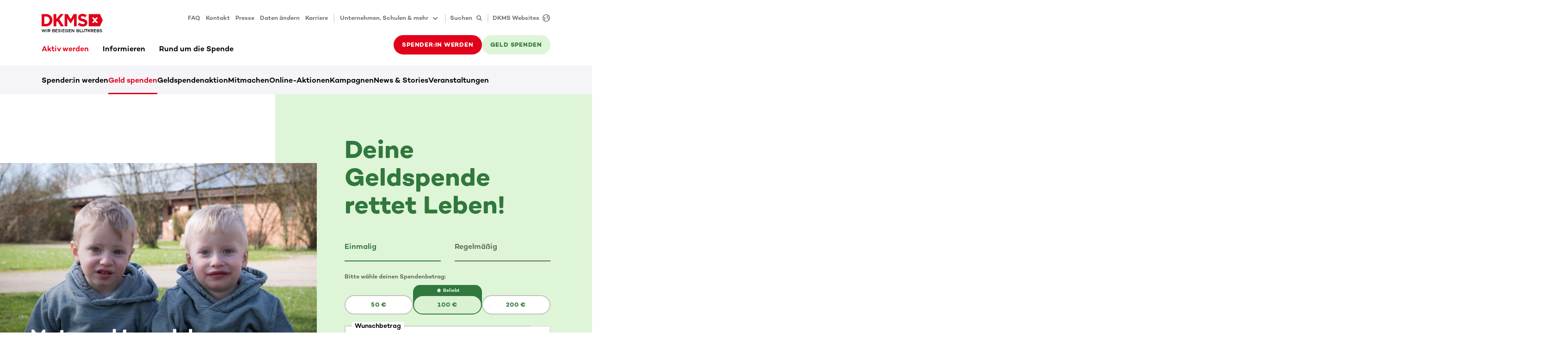

--- FILE ---
content_type: text/html
request_url: https://www.dkms.de/aktiv-werden/geld-spenden
body_size: 116367
content:
<!DOCTYPE html><html lang="de" class="" translate="yes"><head><meta charSet="utf-8"/><meta http-equiv="x-ua-compatible" content="ie=edge"/><meta name="viewport" content="width=device-width, initial-scale=1"/><meta name="gg-builddate" content="Mon Jan 19 2026 10:48:42 GMT+0000 (Coordinated Universal Time)"/><title data-gatsby-head="true">Jede Geldspende an die DKMS hilft</title><meta name="theme-color" content="#ffffff"/><meta name="description" content="Blutkrebspatient:innen weltweit benötigen unsere Unterstützung! Mit deiner Geldspende an die DKMS hilfst du dabei, Hoffnung zu schenken." data-gatsby-head="true"/><meta property="og:title" content="Jede Geldspende an die DKMS hilft" data-gatsby-head="true"/><meta property="og:description" content="Blutkrebspatient:innen weltweit benötigen unsere Unterstützung! Mit deiner Geldspende an die DKMS hilfst du dabei, Hoffnung zu schenken." data-gatsby-head="true"/><meta property="og:type" content="website" data-gatsby-head="true"/><meta property="og:image" content="https://assets-eu-01.kc-usercontent.com:443/6c6d11f1-c206-01f6-f80e-aea43d970e12/15a4799b-6aa5-4e8b-b9d5-c06ea5f95013/161214_pf_DKMS-Aachen166.jpg?h=630&amp;w=1200" data-gatsby-head="true"/><meta name="twitter:card" content="summary" data-gatsby-head="true"/><meta name="twitter:creator" content="" data-gatsby-head="true"/><meta name="twitter:site" content="" data-gatsby-head="true"/><meta name="twitter:image" content="https://assets-eu-01.kc-usercontent.com:443/6c6d11f1-c206-01f6-f80e-aea43d970e12/15a4799b-6aa5-4e8b-b9d5-c06ea5f95013/161214_pf_DKMS-Aachen166.jpg?h=630&amp;w=1200" data-gatsby-head="true"/><meta name="twitter:title" content="Jede Geldspende an die DKMS hilft" data-gatsby-head="true"/><meta name="twitter:description" content="Blutkrebspatient:innen weltweit benötigen unsere Unterstützung! Mit deiner Geldspende an die DKMS hilfst du dabei, Hoffnung zu schenken." data-gatsby-head="true"/><meta name="addsearch-custom-field" content="customTag=Geld spenden" data-gatsby-head="true"/><meta name="google-site-verification" content="YtDFyVeo-7hiySRq80R1U8o8qAwmRsNRLHRc_mq_LlM" data-gatsby-head="true"/><meta name="robots" content="index,follow,notranslate" data-gatsby-head="true"/><meta name="format-detection" content="telephone=no, date=no, email=no, address=no" data-gatsby-head="true"/><link rel="icon" href="/favicon-32x32.png" type="image/png"/><link rel="manifest" href="/manifest.webmanifest" crossorigin="anonymous"/><link rel="apple-touch-icon" sizes="48x48" href="/icons/icon-48x48.png"/><link rel="apple-touch-icon" sizes="72x72" href="/icons/icon-72x72.png"/><link rel="apple-touch-icon" sizes="96x96" href="/icons/icon-96x96.png"/><link rel="apple-touch-icon" sizes="144x144" href="/icons/icon-144x144.png"/><link rel="apple-touch-icon" sizes="192x192" href="/icons/icon-192x192.png"/><link rel="apple-touch-icon" sizes="256x256" href="/icons/icon-256x256.png"/><link rel="apple-touch-icon" sizes="384x384" href="/icons/icon-384x384.png"/><link rel="apple-touch-icon" sizes="512x512" href="/icons/icon-512x512.png"/><link rel="sitemap" type="application/xml" href="/sitemap/sitemap-index.xml"/><link rel="canonical" href="https://www.dkms.de/aktiv-werden/geld-spenden" data-baseprotocol="https:" data-basehost="www.dkms.de"/><style data-href="/styles.d2f73e1c50e3502d2db7.css" data-identity="gatsby-global-css">.highlight-topic-tile-container{padding:3.6rem 0}@media(min-width:576px){.highlight-topic-tile-container{padding:4.2rem 0}}@media(min-width:768px){.highlight-topic-tile-container{padding:6rem 0}}@media(min-width:992px){.highlight-topic-tile-container{padding:6rem 0}}@media(min-width:1200px){.highlight-topic-tile-container{padding:6rem 0}}.highlight-topic-tile-container .highlight-topic-tile-container__tiles>div{margin-bottom:3rem}.highlight-topic-tile-container .highlight-topic-tile-container__tiles>div:last-child{margin-bottom:0}.highlight-topic-tile-container .highlight-topic-tile{margin-left:0;margin-right:0}.anchor-points__link-list{padding-bottom:3.6rem}@media(min-width:768px){.anchor-points__link-list{padding-bottom:4.8rem}}@media(min-width:992px){.anchor-points__link-list{padding-bottom:6rem}}.anchor-points__link-list a{display:block;margin-bottom:.9rem}.anchor-points__segment-list{margin-bottom:2.8rem}@media(min-width:768px){.anchor-points__segment-list{margin-bottom:2.4rem}}@media(min-width:992px){.anchor-points__segment-list{margin-bottom:1.8rem}}.anchor-points__segment-list h3{margin-bottom:1.8rem;padding-top:2.6rem}@media(min-width:768px){.anchor-points__segment-list h3{padding-top:3.2rem}}@media(min-width:992px){.anchor-points__segment-list h3{padding-top:5rem}}.anchor-points__segment-list h3:first-child{padding-top:0}@keyframes enterAnimation{0%{opacity:0;transform:translateY(30px)}to{opacity:1;transform:translateY(0)}}.dev-widget{animation:enterAnimation .3s ease-out 0s 1;background-color:#fff;border-radius:6px;box-shadow:12px 9px 60px 0 rgba(40,40,50,.18);display:inline-flex;height:48px;overflow:hidden;pointer-events:all;position:relative;z-index:6002}.dev-widget>div{padding:3px}.dev-widget>div+div{border-left:1px solid rgba(0,0,0,.12)}.dev-widget>div>button,.dev-widget>div>div{align-items:center;border-radius:.3rem;color:rgba(0,0,0,.57);display:flex;height:100%;padding:.9rem}.dev-widget>div>button:disabled{color:rgba(0,0,0,.12)}.dev-widget>div>button:not(:disabled):hover{background-color:#f4f4f9;color:#000}.spinner{animation:s3 1s linear infinite;background:radial-gradient(farthest-side,currentColor 94%,transparent) top/3px 3px no-repeat,conic-gradient(transparent 30%,currentColor);border-radius:50%;display:inline-block;height:1.8rem;-webkit-mask:radial-gradient(farthest-side,transparent calc(100% - 3px),#000 0);mask:radial-gradient(farthest-side,transparent calc(100% - 3px),#000 0);padding:.1rem;width:1.8rem}.spinner.spinner--lg{height:2.4rem;width:2.4rem}.spinner.spinner--xl{height:3rem;width:3rem}.spinner.spinner--ul{height:4.2rem;width:4.2rem}.spinner.spinner--xxl{height:6rem;width:6rem}@keyframes s3{to{transform:rotate(1turn)}}.status-tag{--color-main:rgba(0,0,0,.57);--color-dual:#f4f4f9;color:var(--color-main);display:flex}.status-tag .status-tag__text{background-color:var(--color-dual);border-radius:.3rem;display:inline-block;font-size:1.3rem;font-weight:500;line-height:1.8rem;margin-left:.6rem;padding:.3rem .6rem}.status-tag.status-tag--primary{--color-main:#e2001a;--color-dual:#f9ccd1}.status-tag.status-tag--secondary{--color-main:#30783e;--color-dual:#dff5d7}.status-tag.status-tag--tertiary{--color-main:#2c5a82;--color-dual:#dcecfa}.status-tag.status-tag--indication{--color-main:#ffb500;--color-dual:#fff9eb}.status-tag:hover .status-tag__text{background-color:var(--color-main);color:#fff}.preview-status-widget-wrapper{bottom:1.8rem;left:1.8rem;pointer-events:none;position:fixed;z-index:6000}.preview-status-widget-wrapper .preview-status-widget-popover{background-color:#fff;border-radius:6px;box-shadow:12px 9px 60px 0 rgba(40,40,50,.18);display:flex;flex-direction:column;gap:1.2rem;margin-bottom:.6rem;max-width:30rem;min-width:24rem;opacity:0;padding:1.5rem 3rem 1.5rem 1.5rem;position:relative;transform:translateY(2rem);transition:opacity .5s,transform .5s;z-index:6001}.preview-status-widget-wrapper .preview-status-widget-popover.preview-status-widget-popover--visible{opacity:1;pointer-events:all;transform:translateY(0)}.preview-status-widget-wrapper .preview-status-widget-popover .preview-status-widget-popover__close{color:rgba(0,0,0,.24);line-height:1.8rem;padding:0;position:absolute;right:.6rem;top:.6rem}.preview-status-widget-wrapper .preview-status-widget-popover .btn-sm{padding-bottom:.9rem;padding-top:.9rem}.preview-status-widget button:not(:disabled):hover .preview-status-widget__state{color:#fff}.preview-status-widget button:not(:disabled):hover .preview-status-widget__state.preview-status-widget__state--building{background-color:#2c5a82}.preview-status-widget button:not(:disabled):hover .preview-status-widget__state.preview-status-widget__state--ready{background-color:#30783e}.preview-status-widget button:not(:disabled):hover .preview-status-widget__state.preview-status-widget__state--enqueued{background-color:#ffb500}.preview-status-widget button:not(:disabled):hover .preview-status-widget__state.preview-status-widget__state--error{background-color:#e2001a}.preview-status-widget button:not(:disabled):hover .preview-status-widget__state.preview-status-widget__state--canceled{background-color:rgba(0,0,0,.57)}.btn.compressed{padding:1rem}.btn.icon-btn{align-items:center;display:inline-flex;justify-content:center;padding-bottom:0;padding-top:0}.btn.icon-btn:not([class*=btn-text-]){height:4.2rem}@media(min-width:768px){.btn.icon-btn:not([class*=btn-text-]){height:4.8rem}}.btn.icon-btn svg{flex-shrink:0}.btn.icon-btn span+span.spinner,.btn.icon-btn span+svg,.btn.icon-btn span.spinner+span,.btn.icon-btn svg+span{margin-left:1.2rem}.btn.icon-btn.btn-sm:not([class*=btn-text-]){height:4.2rem}.btn.icon-btn span{display:inline-block;flex-shrink:1;min-width:0;overflow:hidden;text-overflow:ellipsis}.btn.icon-only-btn{justify-content:center;min-width:4.2rem;padding:0}@media(min-width:768px){.btn.icon-only-btn{min-width:4.8rem}}.btn.icon-only-btn.btn-sm{min-width:4.2rem}.vjs-quality-selector .vjs-menu-button{height:100%;margin:0;padding:0;width:100%}.vjs-quality-selector .vjs-icon-placeholder{font-family:VideoJS;font-style:normal;font-weight:400}.video-js:not(.vjs-v8) .vjs-quality-selector .vjs-icon-placeholder:before{content:""}.vjs-v8 .vjs-quality-selector .vjs-icon-placeholder:before{content:""}.vjs-quality-changing .vjs-big-play-button{display:none}.vjs-quality-changing .vjs-control-bar{display:flex;opacity:1;visibility:visible}.vjs-svg-icon{fill:currentColor;background-position:50%;background-repeat:no-repeat;display:inline-block;height:1.8em;width:1.8em}.vjs-svg-icon:before{content:none!important}.vjs-control:focus .vjs-svg-icon,.vjs-svg-icon:hover{filter:drop-shadow(0 0 .25em #fff)}.video-js .vjs-big-play-button .vjs-icon-placeholder:before,.video-js .vjs-modal-dialog,.vjs-button>.vjs-icon-placeholder:before,.vjs-modal-dialog .vjs-modal-dialog-content{height:100%;left:0;position:absolute;top:0;width:100%}.video-js .vjs-big-play-button .vjs-icon-placeholder:before,.vjs-button>.vjs-icon-placeholder:before{text-align:center}@font-face{font-family:VideoJS;font-style:normal;font-weight:400;src:url([data-uri]) format("woff")}.video-js .vjs-big-play-button .vjs-icon-placeholder:before,.video-js .vjs-play-control .vjs-icon-placeholder,.vjs-icon-play{font-family:VideoJS;font-style:normal;font-weight:400}.video-js .vjs-big-play-button .vjs-icon-placeholder:before,.video-js .vjs-play-control .vjs-icon-placeholder:before,.vjs-icon-play:before{content:"\f101"}.vjs-icon-play-circle{font-family:VideoJS;font-style:normal;font-weight:400}.vjs-icon-play-circle:before{content:"\f102"}.video-js .vjs-play-control.vjs-playing .vjs-icon-placeholder,.vjs-icon-pause{font-family:VideoJS;font-style:normal;font-weight:400}.video-js .vjs-play-control.vjs-playing .vjs-icon-placeholder:before,.vjs-icon-pause:before{content:"\f103"}.video-js .vjs-mute-control.vjs-vol-0 .vjs-icon-placeholder,.vjs-icon-volume-mute{font-family:VideoJS;font-style:normal;font-weight:400}.video-js .vjs-mute-control.vjs-vol-0 .vjs-icon-placeholder:before,.vjs-icon-volume-mute:before{content:"\f104"}.video-js .vjs-mute-control.vjs-vol-1 .vjs-icon-placeholder,.vjs-icon-volume-low{font-family:VideoJS;font-style:normal;font-weight:400}.video-js .vjs-mute-control.vjs-vol-1 .vjs-icon-placeholder:before,.vjs-icon-volume-low:before{content:"\f105"}.video-js .vjs-mute-control.vjs-vol-2 .vjs-icon-placeholder,.vjs-icon-volume-mid{font-family:VideoJS;font-style:normal;font-weight:400}.video-js .vjs-mute-control.vjs-vol-2 .vjs-icon-placeholder:before,.vjs-icon-volume-mid:before{content:"\f106"}.video-js .vjs-mute-control .vjs-icon-placeholder,.vjs-icon-volume-high{font-family:VideoJS;font-style:normal;font-weight:400}.video-js .vjs-mute-control .vjs-icon-placeholder:before,.vjs-icon-volume-high:before{content:"\f107"}.video-js .vjs-fullscreen-control .vjs-icon-placeholder,.vjs-icon-fullscreen-enter{font-family:VideoJS;font-style:normal;font-weight:400}.video-js .vjs-fullscreen-control .vjs-icon-placeholder:before,.vjs-icon-fullscreen-enter:before{content:"\f108"}.video-js.vjs-fullscreen .vjs-fullscreen-control .vjs-icon-placeholder,.vjs-icon-fullscreen-exit{font-family:VideoJS;font-style:normal;font-weight:400}.video-js.vjs-fullscreen .vjs-fullscreen-control .vjs-icon-placeholder:before,.vjs-icon-fullscreen-exit:before{content:"\f109"}.vjs-icon-spinner{font-family:VideoJS;font-style:normal;font-weight:400}.vjs-icon-spinner:before{content:"\f10a"}.video-js .vjs-subs-caps-button .vjs-icon-placeholder,.video-js .vjs-subtitles-button .vjs-icon-placeholder,.video-js.video-js:lang(en-AU) .vjs-subs-caps-button .vjs-icon-placeholder,.video-js.video-js:lang(en-GB) .vjs-subs-caps-button .vjs-icon-placeholder,.video-js.video-js:lang(en-IE) .vjs-subs-caps-button .vjs-icon-placeholder,.video-js.video-js:lang(en-NZ) .vjs-subs-caps-button .vjs-icon-placeholder,.vjs-icon-subtitles{font-family:VideoJS;font-style:normal;font-weight:400}.video-js .vjs-subs-caps-button .vjs-icon-placeholder:before,.video-js .vjs-subtitles-button .vjs-icon-placeholder:before,.video-js.video-js:lang(en-AU) .vjs-subs-caps-button .vjs-icon-placeholder:before,.video-js.video-js:lang(en-GB) .vjs-subs-caps-button .vjs-icon-placeholder:before,.video-js.video-js:lang(en-IE) .vjs-subs-caps-button .vjs-icon-placeholder:before,.video-js.video-js:lang(en-NZ) .vjs-subs-caps-button .vjs-icon-placeholder:before,.vjs-icon-subtitles:before{content:"\f10b"}.video-js .vjs-captions-button .vjs-icon-placeholder,.video-js:lang(en) .vjs-subs-caps-button .vjs-icon-placeholder,.video-js:lang(fr-CA) .vjs-subs-caps-button .vjs-icon-placeholder,.vjs-icon-captions{font-family:VideoJS;font-style:normal;font-weight:400}.video-js .vjs-captions-button .vjs-icon-placeholder:before,.video-js:lang(en) .vjs-subs-caps-button .vjs-icon-placeholder:before,.video-js:lang(fr-CA) .vjs-subs-caps-button .vjs-icon-placeholder:before,.vjs-icon-captions:before{content:"\f10c"}.vjs-icon-hd{font-family:VideoJS;font-style:normal;font-weight:400}.vjs-icon-hd:before{content:"\f10d"}.video-js .vjs-chapters-button .vjs-icon-placeholder,.vjs-icon-chapters{font-family:VideoJS;font-style:normal;font-weight:400}.video-js .vjs-chapters-button .vjs-icon-placeholder:before,.vjs-icon-chapters:before{content:"\f10e"}.vjs-icon-downloading{font-family:VideoJS;font-style:normal;font-weight:400}.vjs-icon-downloading:before{content:"\f10f"}.vjs-icon-file-download{font-family:VideoJS;font-style:normal;font-weight:400}.vjs-icon-file-download:before{content:"\f110"}.vjs-icon-file-download-done{font-family:VideoJS;font-style:normal;font-weight:400}.vjs-icon-file-download-done:before{content:"\f111"}.vjs-icon-file-download-off{font-family:VideoJS;font-style:normal;font-weight:400}.vjs-icon-file-download-off:before{content:"\f112"}.vjs-icon-share{font-family:VideoJS;font-style:normal;font-weight:400}.vjs-icon-share:before{content:"\f113"}.vjs-icon-cog{font-family:VideoJS;font-style:normal;font-weight:400}.vjs-icon-cog:before{content:"\f114"}.vjs-icon-square{font-family:VideoJS;font-style:normal;font-weight:400}.vjs-icon-square:before{content:"\f115"}.video-js .vjs-play-progress,.video-js .vjs-volume-level,.vjs-icon-circle,.vjs-seek-to-live-control .vjs-icon-placeholder{font-family:VideoJS;font-style:normal;font-weight:400}.video-js .vjs-play-progress:before,.video-js .vjs-volume-level:before,.vjs-icon-circle:before,.vjs-seek-to-live-control .vjs-icon-placeholder:before{content:"\f116"}.vjs-icon-circle-outline{font-family:VideoJS;font-style:normal;font-weight:400}.vjs-icon-circle-outline:before{content:"\f117"}.vjs-icon-circle-inner-circle{font-family:VideoJS;font-style:normal;font-weight:400}.vjs-icon-circle-inner-circle:before{content:"\f118"}.video-js .vjs-control.vjs-close-button .vjs-icon-placeholder,.vjs-icon-cancel{font-family:VideoJS;font-style:normal;font-weight:400}.video-js .vjs-control.vjs-close-button .vjs-icon-placeholder:before,.vjs-icon-cancel:before{content:"\f119"}.vjs-icon-repeat{font-family:VideoJS;font-style:normal;font-weight:400}.vjs-icon-repeat:before{content:"\f11a"}.video-js .vjs-play-control.vjs-ended .vjs-icon-placeholder,.vjs-icon-replay{font-family:VideoJS;font-style:normal;font-weight:400}.video-js .vjs-play-control.vjs-ended .vjs-icon-placeholder:before,.vjs-icon-replay:before{content:"\f11b"}.video-js .vjs-skip-backward-5 .vjs-icon-placeholder,.vjs-icon-replay-5{font-family:VideoJS;font-style:normal;font-weight:400}.video-js .vjs-skip-backward-5 .vjs-icon-placeholder:before,.vjs-icon-replay-5:before{content:"\f11c"}.video-js .vjs-skip-backward-10 .vjs-icon-placeholder,.vjs-icon-replay-10{font-family:VideoJS;font-style:normal;font-weight:400}.video-js .vjs-skip-backward-10 .vjs-icon-placeholder:before,.vjs-icon-replay-10:before{content:"\f11d"}.video-js .vjs-skip-backward-30 .vjs-icon-placeholder,.vjs-icon-replay-30{font-family:VideoJS;font-style:normal;font-weight:400}.video-js .vjs-skip-backward-30 .vjs-icon-placeholder:before,.vjs-icon-replay-30:before{content:"\f11e"}.video-js .vjs-skip-forward-5 .vjs-icon-placeholder,.vjs-icon-forward-5{font-family:VideoJS;font-style:normal;font-weight:400}.video-js .vjs-skip-forward-5 .vjs-icon-placeholder:before,.vjs-icon-forward-5:before{content:"\f11f"}.video-js .vjs-skip-forward-10 .vjs-icon-placeholder,.vjs-icon-forward-10{font-family:VideoJS;font-style:normal;font-weight:400}.video-js .vjs-skip-forward-10 .vjs-icon-placeholder:before,.vjs-icon-forward-10:before{content:"\f120"}.video-js .vjs-skip-forward-30 .vjs-icon-placeholder,.vjs-icon-forward-30{font-family:VideoJS;font-style:normal;font-weight:400}.video-js .vjs-skip-forward-30 .vjs-icon-placeholder:before,.vjs-icon-forward-30:before{content:"\f121"}.video-js .vjs-audio-button .vjs-icon-placeholder,.vjs-icon-audio{font-family:VideoJS;font-style:normal;font-weight:400}.video-js .vjs-audio-button .vjs-icon-placeholder:before,.vjs-icon-audio:before{content:"\f122"}.vjs-icon-next-item{font-family:VideoJS;font-style:normal;font-weight:400}.vjs-icon-next-item:before{content:"\f123"}.vjs-icon-previous-item{font-family:VideoJS;font-style:normal;font-weight:400}.vjs-icon-previous-item:before{content:"\f124"}.vjs-icon-shuffle{font-family:VideoJS;font-style:normal;font-weight:400}.vjs-icon-shuffle:before{content:"\f125"}.vjs-icon-cast{font-family:VideoJS;font-style:normal;font-weight:400}.vjs-icon-cast:before{content:"\f126"}.video-js .vjs-picture-in-picture-control .vjs-icon-placeholder,.vjs-icon-picture-in-picture-enter{font-family:VideoJS;font-style:normal;font-weight:400}.video-js .vjs-picture-in-picture-control .vjs-icon-placeholder:before,.vjs-icon-picture-in-picture-enter:before{content:"\f127"}.video-js.vjs-picture-in-picture .vjs-picture-in-picture-control .vjs-icon-placeholder,.vjs-icon-picture-in-picture-exit{font-family:VideoJS;font-style:normal;font-weight:400}.video-js.vjs-picture-in-picture .vjs-picture-in-picture-control .vjs-icon-placeholder:before,.vjs-icon-picture-in-picture-exit:before{content:"\f128"}.vjs-icon-facebook{font-family:VideoJS;font-style:normal;font-weight:400}.vjs-icon-facebook:before{content:"\f129"}.vjs-icon-linkedin{font-family:VideoJS;font-style:normal;font-weight:400}.vjs-icon-linkedin:before{content:"\f12a"}.vjs-icon-twitter{font-family:VideoJS;font-style:normal;font-weight:400}.vjs-icon-twitter:before{content:"\f12b"}.vjs-icon-tumblr{font-family:VideoJS;font-style:normal;font-weight:400}.vjs-icon-tumblr:before{content:"\f12c"}.vjs-icon-pinterest{font-family:VideoJS;font-style:normal;font-weight:400}.vjs-icon-pinterest:before{content:"\f12d"}.video-js .vjs-descriptions-button .vjs-icon-placeholder,.vjs-icon-audio-description{font-family:VideoJS;font-style:normal;font-weight:400}.video-js .vjs-descriptions-button .vjs-icon-placeholder:before,.vjs-icon-audio-description:before{content:"\f12e"}.video-js{background-color:#000;box-sizing:border-box;color:#fff;display:inline-block;font-family:Arial,Helvetica,sans-serif;font-size:10px;font-style:normal;font-weight:400;line-height:1;padding:0;position:relative;vertical-align:top;word-break:normal}.video-js:-moz-full-screen{position:absolute}.video-js:-webkit-full-screen{height:100%!important;width:100%!important}.video-js[tabindex="-1"]{outline:none}.video-js *,.video-js :after,.video-js :before{box-sizing:inherit}.video-js ul{font-family:inherit;font-size:inherit;line-height:inherit;list-style-position:outside;margin:0}.video-js.vjs-1-1,.video-js.vjs-16-9,.video-js.vjs-4-3,.video-js.vjs-9-16,.video-js.vjs-fluid{max-width:100%;width:100%}.video-js.vjs-1-1:not(.vjs-audio-only-mode),.video-js.vjs-16-9:not(.vjs-audio-only-mode),.video-js.vjs-4-3:not(.vjs-audio-only-mode),.video-js.vjs-9-16:not(.vjs-audio-only-mode),.video-js.vjs-fluid:not(.vjs-audio-only-mode){height:0}.video-js.vjs-16-9:not(.vjs-audio-only-mode){padding-top:56.25%}.video-js.vjs-4-3:not(.vjs-audio-only-mode){padding-top:75%}.video-js.vjs-9-16:not(.vjs-audio-only-mode){padding-top:177.7777777778%}.video-js.vjs-1-1:not(.vjs-audio-only-mode){padding-top:100%}.video-js .vjs-tech,.video-js.vjs-fill:not(.vjs-audio-only-mode){height:100%;width:100%}.video-js .vjs-tech{left:0;position:absolute;top:0}.video-js.vjs-audio-only-mode .vjs-tech{display:none}body.vjs-full-window,body.vjs-pip-window{height:100%;margin:0;padding:0}.vjs-full-window .video-js.vjs-fullscreen,body.vjs-pip-window .video-js{bottom:0;left:0;overflow:hidden;position:fixed;right:0;top:0;z-index:1000}.video-js.vjs-fullscreen:not(.vjs-ios-native-fs),body.vjs-pip-window .video-js{display:block;height:100%!important;padding-top:0!important;width:100%!important}.video-js.vjs-fullscreen.vjs-user-inactive{cursor:none}.vjs-pip-container .vjs-pip-text{background-color:rgba(0,0,0,.7);bottom:10%;font-size:2em;padding:.5em;position:absolute;text-align:center;width:100%}.vjs-layout-small.vjs-pip-container .vjs-pip-text,.vjs-layout-tiny.vjs-pip-container .vjs-pip-text,.vjs-layout-x-small.vjs-pip-container .vjs-pip-text{bottom:0;font-size:1.4em}.vjs-hidden{display:none!important}.vjs-disabled{cursor:default;opacity:.5}.video-js .vjs-offscreen{height:1px;left:-9999px;position:absolute;top:0;width:1px}.vjs-lock-showing{display:block!important;opacity:1!important;visibility:visible!important}.vjs-no-js{background-color:#000;color:#fff;font-family:Arial,Helvetica,sans-serif;font-size:18px;height:150px;margin:0 auto;padding:20px;text-align:center;width:300px}.vjs-no-js a,.vjs-no-js a:visited{color:#66a8cc}.video-js .vjs-big-play-button{background-color:#2b333f;background-color:rgba(43,51,63,.7);border:.06666em solid #fff;border-radius:.3em;cursor:pointer;display:block;font-size:3em;height:1.63332em;left:50%;line-height:1.5em;margin-left:-1.5em;margin-top:-.81666em;opacity:1;padding:0;position:absolute;top:50%;transition:all .4s;width:3em}.vjs-big-play-button .vjs-svg-icon{height:1em;left:50%;line-height:1;position:absolute;top:50%;transform:translate(-50%,-50%);width:1em}.video-js .vjs-big-play-button:focus,.video-js:hover .vjs-big-play-button{background-color:#73859f;background-color:rgba(115,133,159,.5);border-color:#fff;transition:all 0s}.vjs-controls-disabled .vjs-big-play-button,.vjs-error .vjs-big-play-button,.vjs-has-started .vjs-big-play-button,.vjs-using-native-controls .vjs-big-play-button{display:none}.vjs-has-started.vjs-paused.vjs-show-big-play-button-on-pause:not(.vjs-seeking,.vjs-scrubbing,.vjs-error) .vjs-big-play-button{display:block}.video-js button{-webkit-appearance:none;-moz-appearance:none;appearance:none;background:none;border:none;color:inherit;display:inline-block;font-size:inherit;line-height:inherit;text-decoration:none;text-transform:none;transition:none}.video-js.vjs-spatial-navigation-enabled .vjs-button:focus{box-shadow:none;outline:.0625em solid #fff}.vjs-control .vjs-button{height:100%;width:100%}.video-js .vjs-control.vjs-close-button{cursor:pointer;height:3em;position:absolute;right:0;top:.5em;z-index:2}.video-js .vjs-modal-dialog{background:rgba(0,0,0,.8);background:linear-gradient(180deg,rgba(0,0,0,.8),hsla(0,0%,100%,0));overflow:auto}.video-js .vjs-modal-dialog>*{box-sizing:border-box}.vjs-modal-dialog .vjs-modal-dialog-content{font-size:1.2em;line-height:1.5;padding:20px 24px;z-index:1}.vjs-menu-button{cursor:pointer}.vjs-menu-button.vjs-disabled{cursor:default}.vjs-workinghover .vjs-menu-button.vjs-disabled:hover .vjs-menu{display:none}.vjs-menu .vjs-menu-content{display:block;font-family:Arial,Helvetica,sans-serif;margin:0;overflow:auto;padding:0}.vjs-menu .vjs-menu-content>*{box-sizing:border-box}.vjs-scrubbing .vjs-control.vjs-menu-button:hover .vjs-menu{display:none}.vjs-menu li{display:flex;font-size:1.2em;justify-content:center;line-height:1.4em;list-style:none;margin:0;padding:.2em 0;text-align:center;text-transform:lowercase}.js-focus-visible .vjs-menu li.vjs-menu-item:hover,.vjs-menu li.vjs-menu-item:focus,.vjs-menu li.vjs-menu-item:hover{background-color:#73859f;background-color:rgba(115,133,159,.5)}.js-focus-visible .vjs-menu li.vjs-selected:hover,.vjs-menu li.vjs-selected,.vjs-menu li.vjs-selected:focus,.vjs-menu li.vjs-selected:hover{background-color:#fff;color:#2b333f}.js-focus-visible .vjs-menu li.vjs-selected:hover .vjs-svg-icon,.vjs-menu li.vjs-selected .vjs-svg-icon,.vjs-menu li.vjs-selected:focus .vjs-svg-icon,.vjs-menu li.vjs-selected:hover .vjs-svg-icon{fill:#000}.js-focus-visible .vjs-menu :not(.vjs-selected):focus:not(.focus-visible),.video-js .vjs-menu :not(.vjs-selected):focus:not(:focus-visible){background:none}.vjs-menu li.vjs-menu-title{cursor:default;font-size:1em;font-weight:700;line-height:2em;margin:0 0 .3em;padding:0;text-align:center;text-transform:uppercase}.vjs-menu-button-popup .vjs-menu{border-top-color:rgba(43,51,63,.7);bottom:0;display:none;height:0;left:-3em;margin-bottom:1.5em;position:absolute;width:10em}.vjs-pip-window .vjs-menu-button-popup .vjs-menu{left:unset;right:1em}.vjs-menu-button-popup .vjs-menu .vjs-menu-content{background-color:#2b333f;background-color:rgba(43,51,63,.7);bottom:1.5em;max-height:15em;position:absolute;width:100%}.vjs-layout-tiny .vjs-menu-button-popup .vjs-menu .vjs-menu-content,.vjs-layout-x-small .vjs-menu-button-popup .vjs-menu .vjs-menu-content{max-height:5em}.vjs-layout-small .vjs-menu-button-popup .vjs-menu .vjs-menu-content{max-height:10em}.vjs-layout-medium .vjs-menu-button-popup .vjs-menu .vjs-menu-content{max-height:14em}.vjs-layout-huge .vjs-menu-button-popup .vjs-menu .vjs-menu-content,.vjs-layout-large .vjs-menu-button-popup .vjs-menu .vjs-menu-content,.vjs-layout-x-large .vjs-menu-button-popup .vjs-menu .vjs-menu-content{max-height:25em}.vjs-menu-button-popup .vjs-menu.vjs-lock-showing,.vjs-workinghover .vjs-menu-button-popup.vjs-hover .vjs-menu{display:block}.video-js .vjs-menu-button-inline{overflow:hidden;transition:all .4s}.video-js .vjs-menu-button-inline:before{width:2.222222222em}.video-js .vjs-menu-button-inline.vjs-slider-active,.video-js .vjs-menu-button-inline:focus,.video-js .vjs-menu-button-inline:hover{width:12em}.vjs-menu-button-inline .vjs-menu{height:100%;left:4em;margin:0;opacity:0;padding:0;position:absolute;top:0;transition:all .4s;width:auto}.vjs-menu-button-inline.vjs-slider-active .vjs-menu,.vjs-menu-button-inline:focus .vjs-menu,.vjs-menu-button-inline:hover .vjs-menu{display:block;opacity:1}.vjs-menu-button-inline .vjs-menu-content{height:100%;margin:0;overflow:hidden;width:auto}.video-js .vjs-control-bar{background-color:#2b333f;background-color:rgba(43,51,63,.7);bottom:0;display:none;height:3em;left:0;position:absolute;right:0;width:100%}.video-js.vjs-spatial-navigation-enabled .vjs-control-bar{gap:1px}.video-js:not(.vjs-controls-disabled,.vjs-using-native-controls,.vjs-error) .vjs-control-bar.vjs-lock-showing{display:flex!important}.vjs-audio-only-mode .vjs-control-bar,.vjs-has-started .vjs-control-bar{display:flex;opacity:1;transition:visibility .1s,opacity .1s;visibility:visible}.vjs-has-started.vjs-user-inactive.vjs-playing .vjs-control-bar{opacity:0;pointer-events:none;transition:visibility 1s,opacity 1s;visibility:visible}.vjs-controls-disabled .vjs-control-bar,.vjs-error .vjs-control-bar,.vjs-using-native-controls .vjs-control-bar{display:none!important}.vjs-audio-only-mode.vjs-has-started.vjs-user-inactive.vjs-playing .vjs-control-bar,.vjs-audio.vjs-has-started.vjs-user-inactive.vjs-playing .vjs-control-bar{opacity:1;pointer-events:auto;visibility:visible}.video-js .vjs-control{flex:none;height:100%;margin:0;padding:0;position:relative;text-align:center;width:4em}.video-js .vjs-control.vjs-visible-text{padding-left:1em;padding-right:1em;width:auto}.vjs-button>.vjs-icon-placeholder:before{font-size:1.8em;line-height:1.67}.vjs-button>.vjs-icon-placeholder{display:block}.vjs-button>.vjs-svg-icon{display:inline-block}.video-js .vjs-control:focus,.video-js .vjs-control:focus:before,.video-js .vjs-control:hover:before{text-shadow:0 0 1em #fff}.video-js :not(.vjs-visible-text)>.vjs-control-text{clip:rect(0 0 0 0);border:0;height:1px;overflow:hidden;padding:0;position:absolute;width:1px}.video-js .vjs-custom-control-spacer{display:none}.video-js .vjs-progress-control{align-items:center;cursor:pointer;display:flex;flex:auto;min-width:4em;touch-action:none}.video-js .vjs-progress-control.disabled{cursor:default}.vjs-live .vjs-progress-control{display:none}.vjs-liveui .vjs-progress-control{align-items:center;display:flex}.video-js .vjs-progress-holder{flex:auto;height:.3em;transition:all .2s}.video-js .vjs-progress-control .vjs-progress-holder{margin:0 10px}.video-js .vjs-progress-control:hover .vjs-progress-holder,.video-js.vjs-scrubbing.vjs-touch-enabled .vjs-progress-control .vjs-progress-holder{font-size:1.6666666667em}.video-js .vjs-progress-control:hover .vjs-progress-holder.disabled{font-size:1em}.video-js .vjs-progress-holder .vjs-load-progress,.video-js .vjs-progress-holder .vjs-load-progress div,.video-js .vjs-progress-holder .vjs-play-progress{display:block;height:100%;margin:0;padding:0;position:absolute;width:0}.video-js .vjs-play-progress{background-color:#fff}.video-js .vjs-play-progress:before{font-size:.9em;line-height:.35em;position:absolute;right:-.5em;z-index:1}.vjs-svg-icons-enabled .vjs-play-progress:before{content:none!important}.vjs-play-progress .vjs-svg-icon{height:.9em;line-height:.15em;pointer-events:none;position:absolute;right:-.4em;top:-.35em;width:.9em;z-index:1}.video-js .vjs-load-progress{background:rgba(115,133,159,.5)}.video-js .vjs-load-progress div{background:rgba(115,133,159,.75)}.video-js .vjs-time-tooltip{background-color:#fff;background-color:hsla(0,0%,100%,.8);border-radius:.3em;color:#000;float:right;font-family:Arial,Helvetica,sans-serif;font-size:1em;padding:6px 8px 8px;pointer-events:none;position:absolute;top:-3.4em;visibility:hidden;z-index:1}.video-js .vjs-progress-holder:focus .vjs-time-tooltip{display:none}.video-js .vjs-progress-control:hover .vjs-progress-holder:focus .vjs-time-tooltip,.video-js .vjs-progress-control:hover .vjs-time-tooltip,.video-js.vjs-scrubbing.vjs-touch-enabled .vjs-progress-control .vjs-time-tooltip{display:block;font-size:.6em;visibility:visible}.video-js .vjs-progress-control.disabled:hover .vjs-time-tooltip{font-size:1em}.video-js .vjs-progress-control .vjs-mouse-display{background-color:#000;display:none;height:100%;position:absolute;width:1px;z-index:1}.video-js .vjs-progress-control:hover .vjs-mouse-display,.video-js.vjs-scrubbing.vjs-touch-enabled .vjs-progress-control .vjs-mouse-display{display:block}.video-js.vjs-touch-enabled:not(.vjs-scrubbing) .vjs-progress-control .vjs-mouse-display,.video-js.vjs-user-inactive .vjs-progress-control .vjs-mouse-display{opacity:0;transition:visibility 1s,opacity 1s;visibility:hidden}.vjs-mouse-display .vjs-time-tooltip{background-color:#000;background-color:rgba(0,0,0,.8);color:#fff}.video-js .vjs-slider{-webkit-touch-callout:none;background-color:#73859f;background-color:rgba(115,133,159,.5);cursor:pointer;margin:0 .45em;padding:0;position:relative;-webkit-user-select:none;-moz-user-select:none;user-select:none}.video-js .vjs-slider.disabled{cursor:default}.video-js .vjs-slider:focus{box-shadow:0 0 1em #fff;text-shadow:0 0 1em #fff}.video-js.vjs-spatial-navigation-enabled .vjs-slider:focus{outline:.0625em solid #fff}.video-js .vjs-mute-control{cursor:pointer;flex:none}.video-js .vjs-volume-control{cursor:pointer;display:flex;margin-right:1em}.video-js .vjs-volume-control.vjs-volume-horizontal{width:5em}.video-js .vjs-volume-panel .vjs-volume-control{height:1px;margin-left:-1px;opacity:0;visibility:visible;width:1px}.video-js .vjs-volume-panel{transition:width 1s}.video-js .vjs-volume-panel .vjs-volume-control.vjs-slider-active,.video-js .vjs-volume-panel .vjs-volume-control:active,.video-js .vjs-volume-panel.vjs-hover .vjs-mute-control~.vjs-volume-control,.video-js .vjs-volume-panel.vjs-hover .vjs-volume-control,.video-js .vjs-volume-panel:active .vjs-volume-control,.video-js .vjs-volume-panel:focus .vjs-volume-control{opacity:1;position:relative;transition:visibility .1s,opacity .1s,height .1s,width .1s,left 0s,top 0s;visibility:visible}.video-js .vjs-volume-panel .vjs-volume-control.vjs-slider-active.vjs-volume-horizontal,.video-js .vjs-volume-panel .vjs-volume-control:active.vjs-volume-horizontal,.video-js .vjs-volume-panel.vjs-hover .vjs-mute-control~.vjs-volume-control.vjs-volume-horizontal,.video-js .vjs-volume-panel.vjs-hover .vjs-volume-control.vjs-volume-horizontal,.video-js .vjs-volume-panel:active .vjs-volume-control.vjs-volume-horizontal,.video-js .vjs-volume-panel:focus .vjs-volume-control.vjs-volume-horizontal{height:3em;margin-right:0;width:5em}.video-js .vjs-volume-panel .vjs-volume-control.vjs-slider-active.vjs-volume-vertical,.video-js .vjs-volume-panel .vjs-volume-control:active.vjs-volume-vertical,.video-js .vjs-volume-panel.vjs-hover .vjs-mute-control~.vjs-volume-control.vjs-volume-vertical,.video-js .vjs-volume-panel.vjs-hover .vjs-volume-control.vjs-volume-vertical,.video-js .vjs-volume-panel:active .vjs-volume-control.vjs-volume-vertical,.video-js .vjs-volume-panel:focus .vjs-volume-control.vjs-volume-vertical{left:-3.5em;transition:left 0s}.video-js .vjs-volume-panel.vjs-volume-panel-horizontal.vjs-hover,.video-js .vjs-volume-panel.vjs-volume-panel-horizontal.vjs-slider-active,.video-js .vjs-volume-panel.vjs-volume-panel-horizontal:active{transition:width .1s;width:10em}.video-js .vjs-volume-panel.vjs-volume-panel-horizontal.vjs-mute-toggle-only{width:4em}.video-js .vjs-volume-panel .vjs-volume-control.vjs-volume-vertical{height:8em;left:-3000em;transition:visibility 1s,opacity 1s,height 1s 1s,width 1s 1s,left 1s 1s,top 1s 1s;width:3em}.video-js .vjs-volume-panel .vjs-volume-control.vjs-volume-horizontal{transition:visibility 1s,opacity 1s,height 1s 1s,width 1s,left 1s 1s,top 1s 1s}.video-js .vjs-volume-panel{display:flex}.video-js .vjs-volume-bar{margin:1.35em .45em}.vjs-volume-bar.vjs-slider-horizontal{height:.3em;width:5em}.vjs-volume-bar.vjs-slider-vertical{height:5em;margin:1.35em auto;width:.3em}.video-js .vjs-volume-level{background-color:#fff;bottom:0;left:0;position:absolute}.video-js .vjs-volume-level:before{font-size:.9em;position:absolute;z-index:1}.vjs-slider-vertical .vjs-volume-level{width:.3em}.vjs-slider-vertical .vjs-volume-level:before{left:-.3em;top:-.5em;z-index:1}.vjs-svg-icons-enabled .vjs-volume-level:before{content:none}.vjs-volume-level .vjs-svg-icon{height:.9em;pointer-events:none;position:absolute;width:.9em;z-index:1}.vjs-slider-horizontal .vjs-volume-level{height:.3em}.vjs-slider-horizontal .vjs-volume-level:before{line-height:.35em;right:-.5em}.vjs-slider-horizontal .vjs-volume-level .vjs-svg-icon{right:-.3em;transform:translateY(-50%)}.vjs-slider-vertical .vjs-volume-level .vjs-svg-icon{top:-.55em;transform:translateX(-50%)}.video-js .vjs-volume-panel.vjs-volume-panel-vertical{width:4em}.vjs-volume-bar.vjs-slider-vertical .vjs-volume-level{height:100%}.vjs-volume-bar.vjs-slider-horizontal .vjs-volume-level{width:100%}.video-js .vjs-volume-vertical{background-color:#2b333f;background-color:rgba(43,51,63,.7);bottom:8em;height:8em;width:3em}.video-js .vjs-volume-horizontal .vjs-menu{left:-2em}.video-js .vjs-volume-tooltip{background-color:#fff;background-color:hsla(0,0%,100%,.8);border-radius:.3em;color:#000;float:right;font-family:Arial,Helvetica,sans-serif;font-size:1em;padding:6px 8px 8px;pointer-events:none;position:absolute;top:-3.4em;visibility:hidden;z-index:1}.video-js .vjs-volume-control:hover .vjs-progress-holder:focus .vjs-volume-tooltip,.video-js .vjs-volume-control:hover .vjs-volume-tooltip{display:block;font-size:1em;visibility:visible}.video-js .vjs-volume-vertical:hover .vjs-progress-holder:focus .vjs-volume-tooltip,.video-js .vjs-volume-vertical:hover .vjs-volume-tooltip{left:1em;top:-12px}.video-js .vjs-volume-control.disabled:hover .vjs-volume-tooltip{font-size:1em}.video-js .vjs-volume-control .vjs-mouse-display{background-color:#000;display:none;height:1px;position:absolute;width:100%;z-index:1}.video-js .vjs-volume-horizontal .vjs-mouse-display{height:100%;width:1px}.video-js .vjs-volume-control:hover .vjs-mouse-display{display:block}.video-js.vjs-user-inactive .vjs-volume-control .vjs-mouse-display{opacity:0;transition:visibility 1s,opacity 1s;visibility:hidden}.vjs-mouse-display .vjs-volume-tooltip{background-color:#000;background-color:rgba(0,0,0,.8);color:#fff}.vjs-poster{bottom:0;cursor:pointer;display:inline-block;height:100%;left:0;margin:0;padding:0;position:absolute;right:0;top:0;vertical-align:middle}.vjs-has-started .vjs-poster,.vjs-using-native-controls .vjs-poster{display:none}.vjs-audio.vjs-has-started .vjs-poster,.vjs-has-started.vjs-audio-poster-mode .vjs-poster,.vjs-pip-container.vjs-has-started .vjs-poster{display:block}.vjs-poster img{height:100%;object-fit:contain;width:100%}.video-js .vjs-live-control{align-items:flex-start;display:flex;flex:auto;font-size:1em;line-height:3em}.video-js.vjs-liveui .vjs-live-control,.video-js:not(.vjs-live) .vjs-live-control{display:none}.video-js .vjs-seek-to-live-control{align-items:center;cursor:pointer;display:inline-flex;flex:none;font-size:1em;height:100%;line-height:3em;min-width:4em;padding-left:.5em;padding-right:.5em;width:auto}.video-js.vjs-live:not(.vjs-liveui) .vjs-seek-to-live-control,.video-js:not(.vjs-live) .vjs-seek-to-live-control{display:none}.vjs-seek-to-live-control.vjs-control.vjs-at-live-edge{cursor:auto}.vjs-seek-to-live-control .vjs-icon-placeholder{color:#888;margin-right:.5em}.vjs-svg-icons-enabled .vjs-seek-to-live-control{line-height:0}.vjs-seek-to-live-control .vjs-svg-icon{fill:#888;height:1em;pointer-events:none;width:1em}.vjs-seek-to-live-control.vjs-control.vjs-at-live-edge .vjs-icon-placeholder{color:red}.vjs-seek-to-live-control.vjs-control.vjs-at-live-edge .vjs-svg-icon{fill:red}.video-js .vjs-time-control{flex:none;font-size:1em;line-height:3em;min-width:2em;padding-left:1em;padding-right:1em;width:auto}.video-js .vjs-current-time,.video-js .vjs-duration,.vjs-live .vjs-time-control,.vjs-live .vjs-time-divider{display:none}.vjs-time-divider{display:none;line-height:3em}.vjs-normalise-time-controls:not(.vjs-live) .vjs-time-control{display:flex}.video-js .vjs-play-control{cursor:pointer}.video-js .vjs-play-control .vjs-icon-placeholder{flex:none}.vjs-text-track-display{bottom:3em;left:0;pointer-events:none;position:absolute;right:0;top:0}.vjs-error .vjs-text-track-display{display:none}.video-js.vjs-controls-disabled .vjs-text-track-display,.video-js.vjs-user-inactive.vjs-playing .vjs-text-track-display{bottom:1em}.video-js .vjs-text-track{font-size:1.4em;margin-bottom:.1em;text-align:center}.vjs-subtitles{color:#fff}.vjs-captions{color:#fc6}.vjs-tt-cue{display:block}video::-webkit-media-text-track-display{transform:translateY(-3em)}.video-js.vjs-controls-disabled video::-webkit-media-text-track-display,.video-js.vjs-user-inactive.vjs-playing video::-webkit-media-text-track-display{transform:translateY(-1.5em)}.video-js.vjs-force-center-align-cues .vjs-text-track-cue{text-align:center!important;width:80%!important}@supports not (inset:10px){.video-js .vjs-text-track-display>div{bottom:0;left:0;right:0;top:0}}.video-js .vjs-picture-in-picture-control{cursor:pointer;flex:none}.video-js.vjs-audio-only-mode .vjs-picture-in-picture-control,.vjs-pip-window .vjs-picture-in-picture-control{display:none}.video-js .vjs-fullscreen-control{cursor:pointer;flex:none}.video-js.vjs-audio-only-mode .vjs-fullscreen-control,.vjs-pip-window .vjs-fullscreen-control{display:none}.vjs-playback-rate .vjs-playback-rate-value,.vjs-playback-rate>.vjs-menu-button{height:100%;left:0;position:absolute;top:0;width:100%}.vjs-playback-rate .vjs-playback-rate-value{font-size:1.5em;line-height:2;pointer-events:none;text-align:center}.vjs-playback-rate .vjs-menu{left:0;width:4em}.vjs-error .vjs-error-display .vjs-modal-dialog-content{font-size:1.4em;text-align:center}.vjs-loading-spinner{background-clip:padding-box;border:.6em solid rgba(43,51,63,.7);border-radius:50%;box-sizing:border-box;display:none;height:5em;left:50%;opacity:.85;position:absolute;text-align:left;top:50%;transform:translate(-50%,-50%);visibility:hidden;width:5em}.vjs-seeking .vjs-loading-spinner,.vjs-waiting .vjs-loading-spinner{align-items:center;animation:vjs-spinner-show 0s linear .3s forwards;display:flex;justify-content:center}.vjs-error .vjs-loading-spinner{display:none}.vjs-loading-spinner:after,.vjs-loading-spinner:before{border:inherit;border-color:#fff transparent transparent;border-radius:inherit;box-sizing:inherit;content:"";height:inherit;opacity:1;position:absolute;width:inherit}.vjs-seeking .vjs-loading-spinner:after,.vjs-seeking .vjs-loading-spinner:before,.vjs-waiting .vjs-loading-spinner:after,.vjs-waiting .vjs-loading-spinner:before{animation:vjs-spinner-spin 1.1s cubic-bezier(.6,.2,0,.8) infinite,vjs-spinner-fade 1.1s linear infinite}.vjs-seeking .vjs-loading-spinner:before,.vjs-waiting .vjs-loading-spinner:before{border-top-color:#fff}.vjs-seeking .vjs-loading-spinner:after,.vjs-waiting .vjs-loading-spinner:after{animation-delay:.44s;border-top-color:#fff}@keyframes vjs-spinner-show{to{visibility:visible}}@keyframes vjs-spinner-spin{to{transform:rotate(1turn)}}@keyframes vjs-spinner-fade{0%{border-top-color:#73859f}20%{border-top-color:#73859f}35%{border-top-color:#fff}60%{border-top-color:#73859f}to{border-top-color:#73859f}}.video-js.vjs-audio-only-mode .vjs-captions-button{display:none}.vjs-chapters-button .vjs-menu ul{width:24em}.video-js.vjs-audio-only-mode .vjs-descriptions-button{display:none}.vjs-subs-caps-button+.vjs-menu .vjs-captions-menu-item .vjs-svg-icon{height:1.5em;width:1.5em}.video-js .vjs-subs-caps-button+.vjs-menu .vjs-captions-menu-item .vjs-menu-item-text .vjs-icon-placeholder{display:inline-block;margin-bottom:-.1em;vertical-align:middle}.video-js .vjs-subs-caps-button+.vjs-menu .vjs-captions-menu-item .vjs-menu-item-text .vjs-icon-placeholder:before{content:"\f10c";font-family:VideoJS;font-size:1.5em;line-height:inherit}.video-js.vjs-audio-only-mode .vjs-subs-caps-button{display:none}.video-js .vjs-audio-button+.vjs-menu .vjs-descriptions-menu-item .vjs-menu-item-text .vjs-icon-placeholder,.video-js .vjs-audio-button+.vjs-menu .vjs-main-desc-menu-item .vjs-menu-item-text .vjs-icon-placeholder{display:inline-block;margin-bottom:-.1em;vertical-align:middle}.video-js .vjs-audio-button+.vjs-menu .vjs-descriptions-menu-item .vjs-menu-item-text .vjs-icon-placeholder:before,.video-js .vjs-audio-button+.vjs-menu .vjs-main-desc-menu-item .vjs-menu-item-text .vjs-icon-placeholder:before{content:" \f12e";font-family:VideoJS;font-size:1.5em;line-height:inherit}.video-js.vjs-layout-small .vjs-current-time,.video-js.vjs-layout-small .vjs-duration,.video-js.vjs-layout-small .vjs-playback-rate,.video-js.vjs-layout-small .vjs-remaining-time,.video-js.vjs-layout-small .vjs-time-divider,.video-js.vjs-layout-small .vjs-volume-control,.video-js.vjs-layout-tiny .vjs-current-time,.video-js.vjs-layout-tiny .vjs-duration,.video-js.vjs-layout-tiny .vjs-playback-rate,.video-js.vjs-layout-tiny .vjs-remaining-time,.video-js.vjs-layout-tiny .vjs-time-divider,.video-js.vjs-layout-tiny .vjs-volume-control,.video-js.vjs-layout-x-small .vjs-current-time,.video-js.vjs-layout-x-small .vjs-duration,.video-js.vjs-layout-x-small .vjs-playback-rate,.video-js.vjs-layout-x-small .vjs-remaining-time,.video-js.vjs-layout-x-small .vjs-time-divider,.video-js.vjs-layout-x-small .vjs-volume-control{display:none}.video-js.vjs-layout-small .vjs-volume-panel.vjs-volume-panel-horizontal.vjs-hover,.video-js.vjs-layout-small .vjs-volume-panel.vjs-volume-panel-horizontal.vjs-slider-active,.video-js.vjs-layout-small .vjs-volume-panel.vjs-volume-panel-horizontal:active,.video-js.vjs-layout-small .vjs-volume-panel.vjs-volume-panel-horizontal:hover,.video-js.vjs-layout-tiny .vjs-volume-panel.vjs-volume-panel-horizontal.vjs-hover,.video-js.vjs-layout-tiny .vjs-volume-panel.vjs-volume-panel-horizontal.vjs-slider-active,.video-js.vjs-layout-tiny .vjs-volume-panel.vjs-volume-panel-horizontal:active,.video-js.vjs-layout-tiny .vjs-volume-panel.vjs-volume-panel-horizontal:hover,.video-js.vjs-layout-x-small .vjs-volume-panel.vjs-volume-panel-horizontal.vjs-hover,.video-js.vjs-layout-x-small .vjs-volume-panel.vjs-volume-panel-horizontal.vjs-slider-active,.video-js.vjs-layout-x-small .vjs-volume-panel.vjs-volume-panel-horizontal:active,.video-js.vjs-layout-x-small .vjs-volume-panel.vjs-volume-panel-horizontal:hover{width:auto}.video-js.vjs-layout-tiny .vjs-progress-control,.video-js.vjs-layout-x-small .vjs-progress-control{display:none}.video-js.vjs-layout-x-small .vjs-custom-control-spacer{display:block;flex:auto}.vjs-modal-dialog.vjs-text-track-settings{background-color:#2b333f;background-color:rgba(43,51,63,.75);color:#fff;height:70%}.vjs-spatial-navigation-enabled .vjs-modal-dialog.vjs-text-track-settings{height:80%}.vjs-error .vjs-text-track-settings{display:none}.vjs-text-track-settings .vjs-modal-dialog-content{display:table}.vjs-text-track-settings .vjs-track-settings-colors,.vjs-text-track-settings .vjs-track-settings-controls,.vjs-text-track-settings .vjs-track-settings-font{display:table-cell}.vjs-text-track-settings .vjs-track-settings-controls{text-align:right;vertical-align:bottom}@supports (display:grid){.vjs-text-track-settings .vjs-modal-dialog-content{display:grid;grid-template-columns:1fr 1fr;grid-template-rows:1fr;padding:20px 24px 0}.vjs-track-settings-controls .vjs-default-button{margin-bottom:20px}.vjs-text-track-settings .vjs-track-settings-controls{grid-column:1/-1}.vjs-layout-small .vjs-text-track-settings .vjs-modal-dialog-content,.vjs-layout-tiny .vjs-text-track-settings .vjs-modal-dialog-content,.vjs-layout-x-small .vjs-text-track-settings .vjs-modal-dialog-content{grid-template-columns:1fr}}.vjs-text-track-settings select{font-size:inherit}.vjs-track-setting>select{margin-bottom:.5em;margin-right:1em}.vjs-text-track-settings fieldset{border:none;margin:10px}.vjs-text-track-settings fieldset span{display:inline-block;padding:0 .6em .8em}.vjs-text-track-settings fieldset span>select{max-width:7.3em}.vjs-text-track-settings legend{color:#fff;font-size:1.2em;font-weight:700}.vjs-text-track-settings .vjs-label{margin:0 .5em .5em 0}.vjs-track-settings-controls button:active,.vjs-track-settings-controls button:focus{background-image:linear-gradient(0deg,#fff 88%,#73859f);outline-style:solid;outline-width:medium}.vjs-track-settings-controls button:hover{color:rgba(43,51,63,.75)}.vjs-track-settings-controls button{background-color:#fff;background-image:linear-gradient(-180deg,#fff 88%,#73859f);border-radius:2px;color:#2b333f;cursor:pointer}.vjs-track-settings-controls .vjs-default-button{margin-right:1em}.vjs-title-bar{background:rgba(0,0,0,.9);background:linear-gradient(180deg,rgba(0,0,0,.9),rgba(0,0,0,.7) 60%,transparent);font-size:1.2em;line-height:1.5;padding:.666em 1.333em 4em;pointer-events:none;position:absolute;top:0;transition:opacity .1s;width:100%}.vjs-error .vjs-title-bar{display:none}.vjs-title-bar-description,.vjs-title-bar-title{margin:0;overflow:hidden;text-overflow:ellipsis;white-space:nowrap}.vjs-title-bar-title{font-weight:700;margin-bottom:.333em}.vjs-playing.vjs-user-inactive .vjs-title-bar{opacity:0;transition:opacity 1s}.video-js .vjs-skip-backward-10,.video-js .vjs-skip-backward-30,.video-js .vjs-skip-backward-5,.video-js .vjs-skip-forward-10,.video-js .vjs-skip-forward-30,.video-js .vjs-skip-forward-5{cursor:pointer}.video-js .vjs-transient-button{align-items:center;background-color:rgba(50,50,50,.5);cursor:pointer;display:flex;height:3em;justify-content:center;opacity:1;position:absolute;transition:opacity 1s}.video-js:not(.vjs-has-started) .vjs-transient-button{display:none}.video-js.not-hover .vjs-transient-button:not(.force-display),.video-js.vjs-user-inactive .vjs-transient-button:not(.force-display){opacity:0}.video-js .vjs-transient-button span{padding:0 .5em}.video-js .vjs-transient-button.vjs-left{left:1em}.video-js .vjs-transient-button.vjs-right{right:1em}.video-js .vjs-transient-button.vjs-top{top:1em}.video-js .vjs-transient-button.vjs-near-top{top:4em}.video-js .vjs-transient-button.vjs-bottom{bottom:4em}.video-js .vjs-transient-button:hover{background-color:rgba(50,50,50,.9)}@media print{.video-js>:not(.vjs-tech):not(.vjs-poster){visibility:hidden}}.vjs-resize-manager{border:none;height:100%;left:0;position:absolute;top:0;width:100%;z-index:-1000}.js-focus-visible .video-js :focus:not(.focus-visible){outline:none}.video-js :focus:not(:focus-visible){outline:none}:root{--blue:#007bff;--indigo:#6610f2;--purple:#6f42c1;--pink:#e83e8c;--red:#dc3545;--orange:#fd7e14;--yellow:#ffc107;--green:#28a745;--teal:#20c997;--cyan:#17a2b8;--gray:#6c757d;--gray-dark:#343a40;--dkms-primary:#e2001a;--dkms-primary-variant:#d70c24;--dkms-primary-dualtone:#f9ccd1;--dkms-secondary:#30783e;--dkms-secondary-dualtone:#dff5d7;--dkms-tertiary:#2c5a82;--dkms-tertiary-dualtone:#dcecfa;--dkms-success:#30783e;--dkms-success-dualtone:#dff5d7;--dkms-indication:#ffb500;--dkms-indication-dualtone:#fff9eb;--dkms-black:#000;--dkms-black-variant:#282832;--dkms-white:#fff;--dkms-grey-background:#f4f4f9;--dkms-grey-light:rgba(0,0,0,.12);--dkms-grey-medium:rgba(0,0,0,.24);--dkms-grey-dark:rgba(0,0,0,.57);--primary:#e2001a;--secondary:#30783e;--success:#30783e;--warning:#ffc107;--danger:#dc3545;--primary-dualtone:#f9ccd1;--secondary-dualtone:#dff5d7;--registration:#e2001a;--registration-variant:#d70c24;--registration-dualtone:#f9ccd1;--donation:#30783e;--donation-dualtone:#dff5d7;--learn-area:#2c5a82;--tertiary:#2c5a82;--tertiary-dualtone:#dcecfa;--learn-area-dualtone:#dcecfa;--events:#e2001a;--events-variant:#d70c24;--events-dualtone:#f9ccd1;--faq:#2c5a82;--faq-dualtone:#dcecfa;--success-dualtone:#dff5d7;--indication:#ffb500;--indication-dualtone:#fff9eb;--black:#000;--black-variant:#282832;--white:#fff;--grey-background:#f4f4f9;--grey-light:rgba(0,0,0,.12);--grey-medium:rgba(0,0,0,.24);--grey-dark:rgba(0,0,0,.57);--breakpoint-xs:0;--breakpoint-sm:576px;--breakpoint-md:768px;--breakpoint-lg:992px;--breakpoint-xl:1200px;--breakpoint-ul:1500px;--breakpoint-hd:1920px;--font-family-sans-serif:DKMS Custom,sans-serif;--font-family-monospace:SFMono-Regular,Menlo,Monaco,Consolas,"Liberation Mono","Courier New",monospace}*,:after,:before{box-sizing:border-box}html{-webkit-text-size-adjust:100%;-webkit-tap-highlight-color:rgba(0,0,0,0);font-family:sans-serif;line-height:1.15}article,aside,figcaption,figure,footer,header,hgroup,main,nav,section{display:block}body{background-color:#fff;color:#000;font-family:DKMS Custom,sans-serif;font-size:1.6rem;font-weight:400;line-height:1.5;margin:0;text-align:left}[tabindex="-1"]:focus:not(:focus-visible){outline:0!important}hr{box-sizing:content-box;height:0;overflow:visible}h1,h2,h3,h4,h5,h6{margin-bottom:.5rem;margin-top:0}p{margin-bottom:1rem;margin-top:0}abbr[data-original-title],abbr[title]{border-bottom:0;cursor:help;text-decoration:underline;-webkit-text-decoration:underline dotted;text-decoration:underline dotted;-webkit-text-decoration-skip-ink:none;text-decoration-skip-ink:none}address{font-style:normal;line-height:inherit}address,dl,ol,ul{margin-bottom:1rem}dl,ol,ul{margin-top:0}ol ol,ol ul,ul ol,ul ul{margin-bottom:0}dt{font-weight:700}dd{margin-bottom:.5rem;margin-left:0}blockquote{margin:0 0 1rem}b,strong{font-weight:bolder}small{font-size:80%}sub,sup{font-size:75%;line-height:0;position:relative;vertical-align:baseline}sub{bottom:-.25em}sup{top:-.5em}a{background-color:transparent}a,a:hover{color:#2c5a82;text-decoration:underline}a:not([href]):not([class]),a:not([href]):not([class]):hover{color:inherit;text-decoration:none}code,kbd,pre,samp{font-family:SFMono-Regular,Menlo,Monaco,Consolas,Liberation Mono,Courier New,monospace;font-size:1em}pre{-ms-overflow-style:scrollbar;margin-bottom:1rem;margin-top:0;overflow:auto}figure{margin:0 0 1rem}img{border-style:none}img,svg{vertical-align:middle}svg{overflow:hidden}table{border-collapse:collapse}caption{caption-side:bottom;color:#6c757d;padding-bottom:.75rem;padding-top:.75rem;text-align:left}th{text-align:inherit;text-align:-webkit-match-parent}label{display:inline-block;margin-bottom:0}button{border-radius:0}button:focus:not(:focus-visible){outline:0}button,input,optgroup,select,textarea{font-family:inherit;font-size:inherit;line-height:inherit;margin:0}button,input{overflow:visible}button,select{text-transform:none}[role=button]{cursor:pointer}select{word-wrap:normal}[type=button],[type=reset],[type=submit],button{-webkit-appearance:button}[type=button]:not(:disabled),[type=reset]:not(:disabled),[type=submit]:not(:disabled),button:not(:disabled){cursor:pointer}[type=button]::-moz-focus-inner,[type=reset]::-moz-focus-inner,[type=submit]::-moz-focus-inner,button::-moz-focus-inner{border-style:none;padding:0}input[type=checkbox],input[type=radio]{box-sizing:border-box;padding:0}textarea{overflow:auto;resize:vertical}fieldset{border:0;margin:0;min-width:0;padding:0}legend{color:inherit;display:block;font-size:1.5rem;line-height:inherit;margin-bottom:.5rem;max-width:100%;padding:0;white-space:normal;width:100%}progress{vertical-align:baseline}[type=number]::-webkit-inner-spin-button,[type=number]::-webkit-outer-spin-button{height:auto}[type=search]{-webkit-appearance:none;outline-offset:-2px}[type=search]::-webkit-search-decoration{-webkit-appearance:none}::-webkit-file-upload-button{-webkit-appearance:button;font:inherit}output{display:inline-block}summary{cursor:pointer;display:list-item}template{display:none}[hidden]{display:none!important}.form-control{background-clip:padding-box;background-color:#fff;border:.2rem solid rgba(0,0,0,.12);border-radius:0;color:#000;display:block;font-weight:400;height:calc(1.5em + 3.8rem);line-height:1.5;padding:1.7rem 2rem;transition:border-color .15s ease-in-out,box-shadow .15s ease-in-out;width:100%}@media(prefers-reduced-motion:reduce){.form-control{transition:none}}.form-control::-ms-expand{background-color:transparent;border:0}.form-control:focus{background-color:#fff;border-color:#000;box-shadow:none!important;color:#000;outline:0}.form-control::placeholder{color:#6c757d;opacity:1}.form-control:disabled,.form-control[readonly]{background-color:#e9ecef;opacity:1}input[type=date].form-control,input[type=datetime-local].form-control,input[type=month].form-control,input[type=time].form-control{-webkit-appearance:none;appearance:none}select.form-control:-moz-focusring{color:transparent;text-shadow:0 0 0 #000}select.form-control:focus::-ms-value{background-color:#fff;color:#000}.form-control-file,.form-control-range{display:block;width:100%}.col-form-label{font-size:inherit;line-height:1.5;margin-bottom:0;padding-bottom:1.9rem;padding-top:1.9rem}.col-form-label-lg{font-size:1.3rem;line-height:1.5;padding-bottom:1.5rem;padding-top:1.5rem}.col-form-label-sm{font-size:1.3rem;line-height:1.5;padding-bottom:1.2rem;padding-top:1.2rem}.form-control-plaintext{background-color:transparent;border:solid transparent;border-width:.2rem 0;color:#000;display:block;font-size:1.6rem;line-height:1.5;margin-bottom:0;padding:1.7rem 0;width:100%}.form-control-plaintext.form-control-lg,.form-control-plaintext.form-control-sm{padding-left:0;padding-right:0}.form-control-sm{height:calc(1.5em + 2.4rem);padding:1rem 1.6rem}.form-control-lg,.form-control-sm{border-radius:0;font-size:1.3rem;line-height:1.5}.form-control-lg{height:calc(1.5em + 3rem);padding:1.3rem 2.2rem}select.form-control[multiple],select.form-control[size],textarea.form-control{height:auto}.form-text{display:block;margin-top:.6rem}.form-row{display:flex;flex-wrap:wrap;margin-left:-5px;margin-right:-5px}.form-row>.col,.form-row>[class*=col-]{padding-left:5px;padding-right:5px}.form-check{display:block;padding-left:0;position:relative}.form-check-input{margin-left:0;margin-top:.7rem;position:absolute}.form-check-input:disabled~.form-check-label,.form-check-input[disabled]~.form-check-label{color:#6c757d}.form-check-label{margin-bottom:0}.form-check-inline{align-items:center;display:inline-flex;margin-right:2rem;padding-left:0}.form-check-inline .form-check-input{margin-left:0;margin-right:1.1rem;margin-top:0;position:static}.valid-feedback{color:rgba(0,0,0,.12);display:none;font-size:1.3rem;margin-top:.6rem;width:100%}.valid-tooltip{background-color:#000;border-radius:.25rem;color:#fff;display:none;font-size:1.4rem;left:0;line-height:1.5;margin-top:.1rem;max-width:100%;padding:1.2rem;position:absolute;top:100%;z-index:5}.form-row>.col>.valid-tooltip,.form-row>[class*=col-]>.valid-tooltip{left:5px}.is-valid~.valid-feedback,.is-valid~.valid-tooltip,.was-validated :valid~.valid-feedback,.was-validated :valid~.valid-tooltip{display:block}.form-control.is-valid,.was-validated .form-control:valid{border-color:rgba(0,0,0,.12)}.form-control.is-valid:focus,.was-validated .form-control:valid:focus{border-color:rgba(0,0,0,.12);box-shadow:0 0 0 .2rem rgba(0,0,0,.25)}.custom-select.is-valid,.was-validated .custom-select:valid{border-color:rgba(0,0,0,.12)}.custom-select.is-valid:focus,.was-validated .custom-select:valid:focus{border-color:rgba(0,0,0,.12);box-shadow:0 0 0 .2rem rgba(0,0,0,.25)}.form-check-input.is-valid~.form-check-label,.was-validated .form-check-input:valid~.form-check-label{color:rgba(0,0,0,.12)}.form-check-input.is-valid~.valid-feedback,.form-check-input.is-valid~.valid-tooltip,.was-validated .form-check-input:valid~.valid-feedback,.was-validated .form-check-input:valid~.valid-tooltip{display:block}.custom-control-input.is-valid~.custom-control-label,.was-validated .custom-control-input:valid~.custom-control-label{color:rgba(0,0,0,.12)}.custom-control-input.is-valid~.custom-control-label:before,.was-validated .custom-control-input:valid~.custom-control-label:before{border-color:rgba(0,0,0,.12)}.custom-control-input.is-valid:checked~.custom-control-label:before,.was-validated .custom-control-input:valid:checked~.custom-control-label:before{background-color:rgba(26,26,26,.12);border-color:rgba(26,26,26,.12)}.custom-control-input.is-valid:focus~.custom-control-label:before,.was-validated .custom-control-input:valid:focus~.custom-control-label:before{box-shadow:0 0 0 .2rem rgba(0,0,0,.25)}.custom-control-input.is-valid:focus:not(:checked)~.custom-control-label:before,.was-validated .custom-control-input:valid:focus:not(:checked)~.custom-control-label:before{border-color:rgba(0,0,0,.12)}.custom-file-input.is-valid~.custom-file-label,.was-validated .custom-file-input:valid~.custom-file-label{border-color:rgba(0,0,0,.12)}.custom-file-input.is-valid:focus~.custom-file-label,.was-validated .custom-file-input:valid:focus~.custom-file-label{border-color:rgba(0,0,0,.12);box-shadow:0 0 0 .2rem rgba(0,0,0,.25)}.invalid-feedback{color:#ffb500;display:none;font-size:1.3rem;margin-top:.6rem;width:100%}.invalid-tooltip{background-color:#ffb500;border-radius:.25rem;color:#000;display:none;font-size:1.4rem;left:0;line-height:1.5;margin-top:.1rem;max-width:100%;padding:1.2rem;position:absolute;top:100%;z-index:5}.form-row>.col>.invalid-tooltip,.form-row>[class*=col-]>.invalid-tooltip{left:5px}.is-invalid~.invalid-feedback,.is-invalid~.invalid-tooltip,.was-validated :invalid~.invalid-feedback,.was-validated :invalid~.invalid-tooltip{display:block}.form-control.is-invalid,.was-validated .form-control:invalid{border-color:#ffb500}.form-control.is-invalid:focus,.was-validated .form-control:invalid:focus{border-color:#ffb500;box-shadow:0 0 0 .2rem rgba(255,181,0,.25)}.custom-select.is-invalid,.was-validated .custom-select:invalid{border-color:#ffb500}.custom-select.is-invalid:focus,.was-validated .custom-select:invalid:focus{border-color:#ffb500;box-shadow:0 0 0 .2rem rgba(255,181,0,.25)}.form-check-input.is-invalid~.form-check-label,.was-validated .form-check-input:invalid~.form-check-label{color:#ffb500}.form-check-input.is-invalid~.invalid-feedback,.form-check-input.is-invalid~.invalid-tooltip,.was-validated .form-check-input:invalid~.invalid-feedback,.was-validated .form-check-input:invalid~.invalid-tooltip{display:block}.custom-control-input.is-invalid~.custom-control-label,.was-validated .custom-control-input:invalid~.custom-control-label{color:#ffb500}.custom-control-input.is-invalid~.custom-control-label:before,.was-validated .custom-control-input:invalid~.custom-control-label:before{border-color:#ffb500}.custom-control-input.is-invalid:checked~.custom-control-label:before,.was-validated .custom-control-input:invalid:checked~.custom-control-label:before{background-color:#ffc433;border-color:#ffc433}.custom-control-input.is-invalid:focus~.custom-control-label:before,.was-validated .custom-control-input:invalid:focus~.custom-control-label:before{box-shadow:0 0 0 .2rem rgba(255,181,0,.25)}.custom-control-input.is-invalid:focus:not(:checked)~.custom-control-label:before,.was-validated .custom-control-input:invalid:focus:not(:checked)~.custom-control-label:before{border-color:#ffb500}.custom-file-input.is-invalid~.custom-file-label,.was-validated .custom-file-input:invalid~.custom-file-label{border-color:#ffb500}.custom-file-input.is-invalid:focus~.custom-file-label,.was-validated .custom-file-input:invalid:focus~.custom-file-label{border-color:#ffb500;box-shadow:0 0 0 .2rem rgba(255,181,0,.25)}.form-inline{align-items:center;display:flex;flex-flow:row wrap}.form-inline .form-check{width:100%}@media(min-width:576px){.form-inline label{justify-content:center}.form-inline .form-group,.form-inline label{align-items:center;display:flex;margin-bottom:0}.form-inline .form-group{flex:0 0 auto;flex-flow:row wrap}.form-inline .form-control{display:inline-block;vertical-align:middle;width:auto}.form-inline .form-control-plaintext{display:inline-block}.form-inline .custom-select,.form-inline .input-group{width:auto}.form-inline .form-check{align-items:center;display:flex;justify-content:center;padding-left:0;width:auto}.form-inline .form-check-input{flex-shrink:0;margin-left:0;margin-right:.25rem;margin-top:0;position:relative}.form-inline .custom-control{align-items:center;justify-content:center}.form-inline .custom-control-label{margin-bottom:0}}.custom-control{display:block;min-height:2.4rem;padding-left:1.5rem;position:relative;-webkit-print-color-adjust:exact;print-color-adjust:exact;z-index:1}.custom-control-inline{display:inline-flex;margin-right:1rem}.custom-control-input{height:1.7rem;left:0;opacity:0;position:absolute;width:1rem;z-index:-1}.custom-control-input:checked~.custom-control-label:before{background-color:#e2001a;border-color:#e2001a;color:#fff}.custom-control-input:focus~.custom-control-label:before{box-shadow:none!important}.custom-control-input:focus:not(:checked)~.custom-control-label:before{border-color:#000}.custom-control-input:not(:disabled):active~.custom-control-label:before{background-color:#ff96a2;border-color:#ff96a2;color:#fff}.custom-control-input:disabled~.custom-control-label,.custom-control-input[disabled]~.custom-control-label{color:#6c757d}.custom-control-input:disabled~.custom-control-label:before,.custom-control-input[disabled]~.custom-control-label:before{background-color:#e9ecef}.custom-control-label{margin-bottom:0;position:relative;vertical-align:top}.custom-control-label:before{background-color:#fff;border:.2rem solid #adb5bd;pointer-events:none}.custom-control-label:after,.custom-control-label:before{content:"";display:block;height:1rem;left:-1.5rem;position:absolute;top:.7rem;width:1rem}.custom-control-label:after{background:50%/50% 50% no-repeat}.custom-checkbox .custom-control-label:before{border-radius:.25rem}.custom-checkbox .custom-control-input:checked~.custom-control-label:after{background-image:url("data:image/svg+xml;charset=utf-8,%3Csvg xmlns='http://www.w3.org/2000/svg' width='8' height='8' viewBox='0 0 8 8'%3E%3Cpath fill='%23fff' d='m6.564.75-3.59 3.612-1.538-1.55L0 4.26l2.974 2.99L8 2.193z'/%3E%3C/svg%3E")}.custom-checkbox .custom-control-input:indeterminate~.custom-control-label:before{background-color:#e2001a;border-color:#e2001a}.custom-checkbox .custom-control-input:indeterminate~.custom-control-label:after{background-image:url("data:image/svg+xml;charset=utf-8,%3Csvg xmlns='http://www.w3.org/2000/svg' width='4' height='4' viewBox='0 0 4 4'%3E%3Cpath stroke='%23fff' d='M0 2h4'/%3E%3C/svg%3E")}.custom-checkbox .custom-control-input:disabled:checked~.custom-control-label:before{background-color:rgba(226,0,26,.5)}.custom-checkbox .custom-control-input:disabled:indeterminate~.custom-control-label:before{background-color:rgba(226,0,26,.5)}.custom-radio .custom-control-label:before{border-radius:50%}.custom-radio .custom-control-input:checked~.custom-control-label:after{background-image:url("data:image/svg+xml;charset=utf-8,%3Csvg xmlns='http://www.w3.org/2000/svg' width='12' height='12' viewBox='-4 -4 8 8'%3E%3Ccircle r='3' fill='%23fff'/%3E%3C/svg%3E")}.custom-radio .custom-control-input:disabled:checked~.custom-control-label:before{background-color:rgba(226,0,26,.5)}.custom-switch{padding-left:2.25rem}.custom-switch .custom-control-label:before{border-radius:.5rem;left:-2.25rem;pointer-events:all;width:1.75rem}.custom-switch .custom-control-label:after{background-color:#adb5bd;border-radius:.5rem;height:.2rem;left:-1.85rem;top:1.1rem;transition:transform .15s ease-in-out,background-color .15s ease-in-out,border-color .15s ease-in-out,box-shadow .15s ease-in-out;width:.2rem}@media(prefers-reduced-motion:reduce){.custom-switch .custom-control-label:after{transition:none}}.custom-switch .custom-control-input:checked~.custom-control-label:after{background-color:#fff;transform:translateX(.75rem)}.custom-switch .custom-control-input:disabled:checked~.custom-control-label:before{background-color:rgba(226,0,26,.5)}.custom-select{-webkit-appearance:none;appearance:none;background:#fff url("data:image/svg+xml;charset=utf-8,%3Csvg xmlns='http://www.w3.org/2000/svg' width='4' height='5' viewBox='0 0 4 5'%3E%3Cpath fill='%23343a40' d='M2 0 0 2h4zm0 5L0 3h4z'/%3E%3C/svg%3E") right 2rem center/8px 10px no-repeat;border:.2rem solid rgba(0,0,0,.12);border-radius:.25rem;color:#000;display:inline-block;font-size:1.6rem;font-weight:400;height:calc(1.5em + 3.8rem);line-height:1.5;padding:1.7rem 3rem 1.7rem 2rem;vertical-align:middle;width:100%}.custom-select:focus{border-color:#000;box-shadow:0 0 0 .2rem rgba(226,0,26,.25);outline:0}.custom-select:focus::-ms-value{background-color:#fff;color:#000}.custom-select[multiple],.custom-select[size]:not([size="1"]){background-image:none;height:auto;padding-right:2rem}.custom-select:disabled{background-color:#e9ecef;color:#6c757d}.custom-select::-ms-expand{display:none}.custom-select:-moz-focusring{color:transparent;text-shadow:0 0 0 #000}.custom-select-sm{font-size:1.3rem;height:calc(1.5em + 2.4rem);padding-bottom:1rem;padding-left:1.6rem;padding-top:1rem}.custom-select-lg{font-size:1.3rem;height:calc(1.5em + 3rem);padding-bottom:1.3rem;padding-left:2.2rem;padding-top:1.3rem}.custom-file{display:inline-block;margin-bottom:0}.custom-file,.custom-file-input{height:calc(1.5em + 3.8rem);position:relative;width:100%}.custom-file-input{margin:0;opacity:0;overflow:hidden;z-index:2}.custom-file-input:focus~.custom-file-label{border-color:#000;box-shadow:none!important}.custom-file-input:disabled~.custom-file-label,.custom-file-input[disabled]~.custom-file-label{background-color:#e9ecef}.custom-file-input:lang(en)~.custom-file-label:after{content:"Browse"}.custom-file-input~.custom-file-label[data-browse]:after{content:attr(data-browse)}.custom-file-label{border:.2rem solid rgba(0,0,0,.12);border-radius:0;font-weight:400;height:calc(1.5em + 3.8rem);left:0;overflow:hidden;z-index:1}.custom-file-label,.custom-file-label:after{background-color:#fff;color:#000;line-height:1.5;padding:1.7rem 2rem;position:absolute;right:0;top:0}.custom-file-label:after{border-left:inherit;border-radius:0 0 0 0;bottom:0;content:"Browse";display:block;height:calc(1.5em + 3.4rem);z-index:3}.custom-range{-webkit-appearance:none;appearance:none;background-color:transparent;height:1.4rem;padding:0;width:100%}.custom-range:focus{outline:0}.custom-range:focus::-webkit-slider-thumb{box-shadow:0 0 0 1px #fff,none!important}.custom-range:focus::-moz-range-thumb{box-shadow:0 0 0 1px #fff,none!important}.custom-range:focus::-ms-thumb{box-shadow:0 0 0 1px #fff,none!important}.custom-range::-moz-focus-outer{border:0}.custom-range::-webkit-slider-thumb{-webkit-appearance:none;appearance:none;background-color:#e2001a;border:0;border-radius:1rem;height:1rem;margin-top:-.25rem;-webkit-transition:background-color .15s ease-in-out,border-color .15s ease-in-out,box-shadow .15s ease-in-out;transition:background-color .15s ease-in-out,border-color .15s ease-in-out,box-shadow .15s ease-in-out;width:1rem}@media(prefers-reduced-motion:reduce){.custom-range::-webkit-slider-thumb{-webkit-transition:none;transition:none}}.custom-range::-webkit-slider-thumb:active{background-color:#ff96a2}.custom-range::-webkit-slider-runnable-track{background-color:#dee2e6;border-color:transparent;border-radius:1rem;color:transparent;cursor:pointer;height:.5rem;width:100%}.custom-range::-moz-range-thumb{appearance:none;background-color:#e2001a;border:0;border-radius:1rem;height:1rem;-moz-transition:background-color .15s ease-in-out,border-color .15s ease-in-out,box-shadow .15s ease-in-out;transition:background-color .15s ease-in-out,border-color .15s ease-in-out,box-shadow .15s ease-in-out;width:1rem}@media(prefers-reduced-motion:reduce){.custom-range::-moz-range-thumb{-moz-transition:none;transition:none}}.custom-range::-moz-range-thumb:active{background-color:#ff96a2}.custom-range::-moz-range-track{background-color:#dee2e6;border-color:transparent;border-radius:1rem;color:transparent;cursor:pointer;height:.5rem;width:100%}.custom-range::-ms-thumb{appearance:none;background-color:#e2001a;border:0;border-radius:1rem;height:1rem;margin-left:.2rem;margin-right:.2rem;margin-top:0;-ms-transition:background-color .15s ease-in-out,border-color .15s ease-in-out,box-shadow .15s ease-in-out;transition:background-color .15s ease-in-out,border-color .15s ease-in-out,box-shadow .15s ease-in-out;width:1rem}@media(prefers-reduced-motion:reduce){.custom-range::-ms-thumb{-ms-transition:none;transition:none}}.custom-range::-ms-thumb:active{background-color:#ff96a2}.custom-range::-ms-track{background-color:transparent;border-color:transparent;border-width:.5rem;color:transparent;cursor:pointer;height:.5rem;width:100%}.custom-range::-ms-fill-lower,.custom-range::-ms-fill-upper{background-color:#dee2e6;border-radius:1rem}.custom-range::-ms-fill-upper{margin-right:15px}.custom-range:disabled::-webkit-slider-thumb{background-color:#adb5bd}.custom-range:disabled::-webkit-slider-runnable-track{cursor:default}.custom-range:disabled::-moz-range-thumb{background-color:#adb5bd}.custom-range:disabled::-moz-range-track{cursor:default}.custom-range:disabled::-ms-thumb{background-color:#adb5bd}.custom-control-label:before,.custom-file-label,.custom-select{transition:background-color .15s ease-in-out,border-color .15s ease-in-out,box-shadow .15s ease-in-out}@media(prefers-reduced-motion:reduce){.custom-control-label:before,.custom-file-label,.custom-select{transition:none}}.btn{background-color:transparent;border:.2rem solid transparent;border-radius:9rem;color:#000;display:inline-block;font-size:1.3rem;font-weight:700;line-height:1.5;padding:1.3rem 2.2rem;text-align:center;transition:transform .1s ease-in-out,color .1s ease-in-out,background-color .1s ease-in-out,border-color .1s ease-in-out,box-shadow .1s ease-in-out;-webkit-user-select:none;user-select:none;vertical-align:middle}@media(prefers-reduced-motion:reduce){.btn{transition:none}}.btn:hover{color:#000;text-decoration:none}.btn.focus,.btn:focus{box-shadow:none!important;outline:0}.btn.disabled,.btn:disabled{opacity:1}.btn:not(:disabled):not(.disabled){cursor:pointer}a.btn.disabled,fieldset:disabled a.btn{pointer-events:none}.btn-link{font-weight:400}.btn-link,.btn-link:hover{color:#2c5a82;text-decoration:underline}.btn-link.focus,.btn-link:focus{text-decoration:underline}.btn-link.disabled,.btn-link:disabled{color:#6c757d;pointer-events:none}.btn-lg{line-height:1.8rem;padding:1.3rem 2.2rem}.btn-lg,.btn-sm{border-radius:9rem;font-size:1.3rem}.btn-sm{line-height:1.5;padding:1rem 1.6rem}.btn-block{display:block;width:100%}.btn-block+.btn-block{margin-top:.5rem}input[type=button].btn-block,input[type=reset].btn-block,input[type=submit].btn-block{width:100%}.breadcrumb{background-color:none;border-radius:.25rem;display:flex;flex-wrap:wrap;list-style:none;margin-bottom:0;padding:0}.breadcrumb-item+.breadcrumb-item{padding-left:1.3rem}.breadcrumb-item+.breadcrumb-item:before{color:rgba(0,0,0,.24);content:"/";float:left;padding-right:1.3rem}.breadcrumb-item+.breadcrumb-item:hover:before{text-decoration:underline;text-decoration:none}.breadcrumb-item.active{color:#000}.btn,.text-nowrap{white-space:nowrap!important}.container,.container-fluid,.container-hd,.container-lg,.container-md,.container-sm,.container-ul,.container-xl{margin-left:auto;margin-right:auto;padding-left:15px;padding-right:15px;width:100%}@media(min-width:576px){.container,.container-sm{max-width:552px}}@media(min-width:768px){.container,.container-md,.container-sm{max-width:726px}}@media(min-width:992px){.container,.container-lg,.container-md,.container-sm{max-width:942px}}@media(min-width:1200px){.container,.container-lg,.container-md,.container-sm,.container-xl{max-width:1146px}}@media(min-width:1500px){.container,.container-lg,.container-md,.container-sm,.container-ul,.container-xl{max-width:1296px}}@media(min-width:1920px){.container,.container-hd,.container-lg,.container-md,.container-sm,.container-ul,.container-xl{max-width:1296.1px}}.row{display:flex;flex-wrap:wrap;margin-left:-15px;margin-right:-15px}.no-gutters{margin-left:0;margin-right:0}.no-gutters>.col,.no-gutters>[class*=col-]{padding-left:0;padding-right:0}.col,.col-1,.col-10,.col-11,.col-12,.col-2,.col-3,.col-4,.col-5,.col-6,.col-7,.col-8,.col-9,.col-auto,.col-hd,.col-hd-1,.col-hd-10,.col-hd-11,.col-hd-12,.col-hd-2,.col-hd-3,.col-hd-4,.col-hd-5,.col-hd-6,.col-hd-7,.col-hd-8,.col-hd-9,.col-hd-auto,.col-lg,.col-lg-1,.col-lg-10,.col-lg-11,.col-lg-12,.col-lg-2,.col-lg-3,.col-lg-4,.col-lg-5,.col-lg-6,.col-lg-7,.col-lg-8,.col-lg-9,.col-lg-auto,.col-md,.col-md-1,.col-md-10,.col-md-11,.col-md-12,.col-md-2,.col-md-3,.col-md-4,.col-md-5,.col-md-6,.col-md-7,.col-md-8,.col-md-9,.col-md-auto,.col-sm,.col-sm-1,.col-sm-10,.col-sm-11,.col-sm-12,.col-sm-2,.col-sm-3,.col-sm-4,.col-sm-5,.col-sm-6,.col-sm-7,.col-sm-8,.col-sm-9,.col-sm-auto,.col-ul,.col-ul-1,.col-ul-10,.col-ul-11,.col-ul-12,.col-ul-2,.col-ul-3,.col-ul-4,.col-ul-5,.col-ul-6,.col-ul-7,.col-ul-8,.col-ul-9,.col-ul-auto,.col-xl,.col-xl-1,.col-xl-10,.col-xl-11,.col-xl-12,.col-xl-2,.col-xl-3,.col-xl-4,.col-xl-5,.col-xl-6,.col-xl-7,.col-xl-8,.col-xl-9,.col-xl-auto{padding-left:15px;padding-right:15px;position:relative;width:100%}.col{flex-basis:0;flex-grow:1;max-width:100%}.row-cols-1>*{flex:0 0 100%;max-width:100%}.row-cols-2>*{flex:0 0 50%;max-width:50%}.row-cols-3>*{flex:0 0 33.3333333333%;max-width:33.3333333333%}.row-cols-4>*{flex:0 0 25%;max-width:25%}.row-cols-5>*{flex:0 0 20%;max-width:20%}.row-cols-6>*{flex:0 0 16.6666666667%;max-width:16.6666666667%}.col-auto{flex:0 0 auto;max-width:100%;width:auto}.col-1{flex:0 0 8.33333333%;max-width:8.33333333%}.col-2{flex:0 0 16.66666667%;max-width:16.66666667%}.col-3{flex:0 0 25%;max-width:25%}.col-4{flex:0 0 33.33333333%;max-width:33.33333333%}.col-5{flex:0 0 41.66666667%;max-width:41.66666667%}.col-6{flex:0 0 50%;max-width:50%}.col-7{flex:0 0 58.33333333%;max-width:58.33333333%}.col-8{flex:0 0 66.66666667%;max-width:66.66666667%}.col-9{flex:0 0 75%;max-width:75%}.col-10{flex:0 0 83.33333333%;max-width:83.33333333%}.col-11{flex:0 0 91.66666667%;max-width:91.66666667%}.col-12{flex:0 0 100%;max-width:100%}.order-first{order:-1}.order-last{order:13}.order-0{order:0}.order-1{order:1}.order-2{order:2}.order-3{order:3}.order-4{order:4}.order-5{order:5}.order-6{order:6}.order-7{order:7}.order-8{order:8}.order-9{order:9}.order-10{order:10}.order-11{order:11}.order-12{order:12}.offset-1{margin-left:8.33333333%}.offset-2{margin-left:16.66666667%}.offset-3{margin-left:25%}.offset-4{margin-left:33.33333333%}.offset-5{margin-left:41.66666667%}.offset-6{margin-left:50%}.offset-7{margin-left:58.33333333%}.offset-8{margin-left:66.66666667%}.offset-9{margin-left:75%}.offset-10{margin-left:83.33333333%}.offset-11{margin-left:91.66666667%}@media(min-width:576px){.col-sm{flex-basis:0;flex-grow:1;max-width:100%}.row-cols-sm-1>*{flex:0 0 100%;max-width:100%}.row-cols-sm-2>*{flex:0 0 50%;max-width:50%}.row-cols-sm-3>*{flex:0 0 33.3333333333%;max-width:33.3333333333%}.row-cols-sm-4>*{flex:0 0 25%;max-width:25%}.row-cols-sm-5>*{flex:0 0 20%;max-width:20%}.row-cols-sm-6>*{flex:0 0 16.6666666667%;max-width:16.6666666667%}.col-sm-auto{flex:0 0 auto;max-width:100%;width:auto}.col-sm-1{flex:0 0 8.33333333%;max-width:8.33333333%}.col-sm-2{flex:0 0 16.66666667%;max-width:16.66666667%}.col-sm-3{flex:0 0 25%;max-width:25%}.col-sm-4{flex:0 0 33.33333333%;max-width:33.33333333%}.col-sm-5{flex:0 0 41.66666667%;max-width:41.66666667%}.col-sm-6{flex:0 0 50%;max-width:50%}.col-sm-7{flex:0 0 58.33333333%;max-width:58.33333333%}.col-sm-8{flex:0 0 66.66666667%;max-width:66.66666667%}.col-sm-9{flex:0 0 75%;max-width:75%}.col-sm-10{flex:0 0 83.33333333%;max-width:83.33333333%}.col-sm-11{flex:0 0 91.66666667%;max-width:91.66666667%}.col-sm-12{flex:0 0 100%;max-width:100%}.order-sm-first{order:-1}.order-sm-last{order:13}.order-sm-0{order:0}.order-sm-1{order:1}.order-sm-2{order:2}.order-sm-3{order:3}.order-sm-4{order:4}.order-sm-5{order:5}.order-sm-6{order:6}.order-sm-7{order:7}.order-sm-8{order:8}.order-sm-9{order:9}.order-sm-10{order:10}.order-sm-11{order:11}.order-sm-12{order:12}.offset-sm-0{margin-left:0}.offset-sm-1{margin-left:8.33333333%}.offset-sm-2{margin-left:16.66666667%}.offset-sm-3{margin-left:25%}.offset-sm-4{margin-left:33.33333333%}.offset-sm-5{margin-left:41.66666667%}.offset-sm-6{margin-left:50%}.offset-sm-7{margin-left:58.33333333%}.offset-sm-8{margin-left:66.66666667%}.offset-sm-9{margin-left:75%}.offset-sm-10{margin-left:83.33333333%}.offset-sm-11{margin-left:91.66666667%}}@media(min-width:768px){.col-md{flex-basis:0;flex-grow:1;max-width:100%}.row-cols-md-1>*{flex:0 0 100%;max-width:100%}.row-cols-md-2>*{flex:0 0 50%;max-width:50%}.row-cols-md-3>*{flex:0 0 33.3333333333%;max-width:33.3333333333%}.row-cols-md-4>*{flex:0 0 25%;max-width:25%}.row-cols-md-5>*{flex:0 0 20%;max-width:20%}.row-cols-md-6>*{flex:0 0 16.6666666667%;max-width:16.6666666667%}.col-md-auto{flex:0 0 auto;max-width:100%;width:auto}.col-md-1{flex:0 0 8.33333333%;max-width:8.33333333%}.col-md-2{flex:0 0 16.66666667%;max-width:16.66666667%}.col-md-3{flex:0 0 25%;max-width:25%}.col-md-4{flex:0 0 33.33333333%;max-width:33.33333333%}.col-md-5{flex:0 0 41.66666667%;max-width:41.66666667%}.col-md-6{flex:0 0 50%;max-width:50%}.col-md-7{flex:0 0 58.33333333%;max-width:58.33333333%}.col-md-8{flex:0 0 66.66666667%;max-width:66.66666667%}.col-md-9{flex:0 0 75%;max-width:75%}.col-md-10{flex:0 0 83.33333333%;max-width:83.33333333%}.col-md-11{flex:0 0 91.66666667%;max-width:91.66666667%}.col-md-12{flex:0 0 100%;max-width:100%}.order-md-first{order:-1}.order-md-last{order:13}.order-md-0{order:0}.order-md-1{order:1}.order-md-2{order:2}.order-md-3{order:3}.order-md-4{order:4}.order-md-5{order:5}.order-md-6{order:6}.order-md-7{order:7}.order-md-8{order:8}.order-md-9{order:9}.order-md-10{order:10}.order-md-11{order:11}.order-md-12{order:12}.offset-md-0{margin-left:0}.offset-md-1{margin-left:8.33333333%}.offset-md-2{margin-left:16.66666667%}.offset-md-3{margin-left:25%}.offset-md-4{margin-left:33.33333333%}.offset-md-5{margin-left:41.66666667%}.offset-md-6{margin-left:50%}.offset-md-7{margin-left:58.33333333%}.offset-md-8{margin-left:66.66666667%}.offset-md-9{margin-left:75%}.offset-md-10{margin-left:83.33333333%}.offset-md-11{margin-left:91.66666667%}}@media(min-width:992px){.col-lg{flex-basis:0;flex-grow:1;max-width:100%}.row-cols-lg-1>*{flex:0 0 100%;max-width:100%}.row-cols-lg-2>*{flex:0 0 50%;max-width:50%}.row-cols-lg-3>*{flex:0 0 33.3333333333%;max-width:33.3333333333%}.row-cols-lg-4>*{flex:0 0 25%;max-width:25%}.row-cols-lg-5>*{flex:0 0 20%;max-width:20%}.row-cols-lg-6>*{flex:0 0 16.6666666667%;max-width:16.6666666667%}.col-lg-auto{flex:0 0 auto;max-width:100%;width:auto}.col-lg-1{flex:0 0 8.33333333%;max-width:8.33333333%}.col-lg-2{flex:0 0 16.66666667%;max-width:16.66666667%}.col-lg-3{flex:0 0 25%;max-width:25%}.col-lg-4{flex:0 0 33.33333333%;max-width:33.33333333%}.col-lg-5{flex:0 0 41.66666667%;max-width:41.66666667%}.col-lg-6{flex:0 0 50%;max-width:50%}.col-lg-7{flex:0 0 58.33333333%;max-width:58.33333333%}.col-lg-8{flex:0 0 66.66666667%;max-width:66.66666667%}.col-lg-9{flex:0 0 75%;max-width:75%}.col-lg-10{flex:0 0 83.33333333%;max-width:83.33333333%}.col-lg-11{flex:0 0 91.66666667%;max-width:91.66666667%}.col-lg-12{flex:0 0 100%;max-width:100%}.order-lg-first{order:-1}.order-lg-last{order:13}.order-lg-0{order:0}.order-lg-1{order:1}.order-lg-2{order:2}.order-lg-3{order:3}.order-lg-4{order:4}.order-lg-5{order:5}.order-lg-6{order:6}.order-lg-7{order:7}.order-lg-8{order:8}.order-lg-9{order:9}.order-lg-10{order:10}.order-lg-11{order:11}.order-lg-12{order:12}.offset-lg-0{margin-left:0}.offset-lg-1{margin-left:8.33333333%}.offset-lg-2{margin-left:16.66666667%}.offset-lg-3{margin-left:25%}.offset-lg-4{margin-left:33.33333333%}.offset-lg-5{margin-left:41.66666667%}.offset-lg-6{margin-left:50%}.offset-lg-7{margin-left:58.33333333%}.offset-lg-8{margin-left:66.66666667%}.offset-lg-9{margin-left:75%}.offset-lg-10{margin-left:83.33333333%}.offset-lg-11{margin-left:91.66666667%}}@media(min-width:1200px){.col-xl{flex-basis:0;flex-grow:1;max-width:100%}.row-cols-xl-1>*{flex:0 0 100%;max-width:100%}.row-cols-xl-2>*{flex:0 0 50%;max-width:50%}.row-cols-xl-3>*{flex:0 0 33.3333333333%;max-width:33.3333333333%}.row-cols-xl-4>*{flex:0 0 25%;max-width:25%}.row-cols-xl-5>*{flex:0 0 20%;max-width:20%}.row-cols-xl-6>*{flex:0 0 16.6666666667%;max-width:16.6666666667%}.col-xl-auto{flex:0 0 auto;max-width:100%;width:auto}.col-xl-1{flex:0 0 8.33333333%;max-width:8.33333333%}.col-xl-2{flex:0 0 16.66666667%;max-width:16.66666667%}.col-xl-3{flex:0 0 25%;max-width:25%}.col-xl-4{flex:0 0 33.33333333%;max-width:33.33333333%}.col-xl-5{flex:0 0 41.66666667%;max-width:41.66666667%}.col-xl-6{flex:0 0 50%;max-width:50%}.col-xl-7{flex:0 0 58.33333333%;max-width:58.33333333%}.col-xl-8{flex:0 0 66.66666667%;max-width:66.66666667%}.col-xl-9{flex:0 0 75%;max-width:75%}.col-xl-10{flex:0 0 83.33333333%;max-width:83.33333333%}.col-xl-11{flex:0 0 91.66666667%;max-width:91.66666667%}.col-xl-12{flex:0 0 100%;max-width:100%}.order-xl-first{order:-1}.order-xl-last{order:13}.order-xl-0{order:0}.order-xl-1{order:1}.order-xl-2{order:2}.order-xl-3{order:3}.order-xl-4{order:4}.order-xl-5{order:5}.order-xl-6{order:6}.order-xl-7{order:7}.order-xl-8{order:8}.order-xl-9{order:9}.order-xl-10{order:10}.order-xl-11{order:11}.order-xl-12{order:12}.offset-xl-0{margin-left:0}.offset-xl-1{margin-left:8.33333333%}.offset-xl-2{margin-left:16.66666667%}.offset-xl-3{margin-left:25%}.offset-xl-4{margin-left:33.33333333%}.offset-xl-5{margin-left:41.66666667%}.offset-xl-6{margin-left:50%}.offset-xl-7{margin-left:58.33333333%}.offset-xl-8{margin-left:66.66666667%}.offset-xl-9{margin-left:75%}.offset-xl-10{margin-left:83.33333333%}.offset-xl-11{margin-left:91.66666667%}}@media(min-width:1500px){.col-ul{flex-basis:0;flex-grow:1;max-width:100%}.row-cols-ul-1>*{flex:0 0 100%;max-width:100%}.row-cols-ul-2>*{flex:0 0 50%;max-width:50%}.row-cols-ul-3>*{flex:0 0 33.3333333333%;max-width:33.3333333333%}.row-cols-ul-4>*{flex:0 0 25%;max-width:25%}.row-cols-ul-5>*{flex:0 0 20%;max-width:20%}.row-cols-ul-6>*{flex:0 0 16.6666666667%;max-width:16.6666666667%}.col-ul-auto{flex:0 0 auto;max-width:100%;width:auto}.col-ul-1{flex:0 0 8.33333333%;max-width:8.33333333%}.col-ul-2{flex:0 0 16.66666667%;max-width:16.66666667%}.col-ul-3{flex:0 0 25%;max-width:25%}.col-ul-4{flex:0 0 33.33333333%;max-width:33.33333333%}.col-ul-5{flex:0 0 41.66666667%;max-width:41.66666667%}.col-ul-6{flex:0 0 50%;max-width:50%}.col-ul-7{flex:0 0 58.33333333%;max-width:58.33333333%}.col-ul-8{flex:0 0 66.66666667%;max-width:66.66666667%}.col-ul-9{flex:0 0 75%;max-width:75%}.col-ul-10{flex:0 0 83.33333333%;max-width:83.33333333%}.col-ul-11{flex:0 0 91.66666667%;max-width:91.66666667%}.col-ul-12{flex:0 0 100%;max-width:100%}.order-ul-first{order:-1}.order-ul-last{order:13}.order-ul-0{order:0}.order-ul-1{order:1}.order-ul-2{order:2}.order-ul-3{order:3}.order-ul-4{order:4}.order-ul-5{order:5}.order-ul-6{order:6}.order-ul-7{order:7}.order-ul-8{order:8}.order-ul-9{order:9}.order-ul-10{order:10}.order-ul-11{order:11}.order-ul-12{order:12}.offset-ul-0{margin-left:0}.offset-ul-1{margin-left:8.33333333%}.offset-ul-2{margin-left:16.66666667%}.offset-ul-3{margin-left:25%}.offset-ul-4{margin-left:33.33333333%}.offset-ul-5{margin-left:41.66666667%}.offset-ul-6{margin-left:50%}.offset-ul-7{margin-left:58.33333333%}.offset-ul-8{margin-left:66.66666667%}.offset-ul-9{margin-left:75%}.offset-ul-10{margin-left:83.33333333%}.offset-ul-11{margin-left:91.66666667%}}@media(min-width:1920px){.col-hd{flex-basis:0;flex-grow:1;max-width:100%}.row-cols-hd-1>*{flex:0 0 100%;max-width:100%}.row-cols-hd-2>*{flex:0 0 50%;max-width:50%}.row-cols-hd-3>*{flex:0 0 33.3333333333%;max-width:33.3333333333%}.row-cols-hd-4>*{flex:0 0 25%;max-width:25%}.row-cols-hd-5>*{flex:0 0 20%;max-width:20%}.row-cols-hd-6>*{flex:0 0 16.6666666667%;max-width:16.6666666667%}.col-hd-auto{flex:0 0 auto;max-width:100%;width:auto}.col-hd-1{flex:0 0 8.33333333%;max-width:8.33333333%}.col-hd-2{flex:0 0 16.66666667%;max-width:16.66666667%}.col-hd-3{flex:0 0 25%;max-width:25%}.col-hd-4{flex:0 0 33.33333333%;max-width:33.33333333%}.col-hd-5{flex:0 0 41.66666667%;max-width:41.66666667%}.col-hd-6{flex:0 0 50%;max-width:50%}.col-hd-7{flex:0 0 58.33333333%;max-width:58.33333333%}.col-hd-8{flex:0 0 66.66666667%;max-width:66.66666667%}.col-hd-9{flex:0 0 75%;max-width:75%}.col-hd-10{flex:0 0 83.33333333%;max-width:83.33333333%}.col-hd-11{flex:0 0 91.66666667%;max-width:91.66666667%}.col-hd-12{flex:0 0 100%;max-width:100%}.order-hd-first{order:-1}.order-hd-last{order:13}.order-hd-0{order:0}.order-hd-1{order:1}.order-hd-2{order:2}.order-hd-3{order:3}.order-hd-4{order:4}.order-hd-5{order:5}.order-hd-6{order:6}.order-hd-7{order:7}.order-hd-8{order:8}.order-hd-9{order:9}.order-hd-10{order:10}.order-hd-11{order:11}.order-hd-12{order:12}.offset-hd-0{margin-left:0}.offset-hd-1{margin-left:8.33333333%}.offset-hd-2{margin-left:16.66666667%}.offset-hd-3{margin-left:25%}.offset-hd-4{margin-left:33.33333333%}.offset-hd-5{margin-left:41.66666667%}.offset-hd-6{margin-left:50%}.offset-hd-7{margin-left:58.33333333%}.offset-hd-8{margin-left:66.66666667%}.offset-hd-9{margin-left:75%}.offset-hd-10{margin-left:83.33333333%}.offset-hd-11{margin-left:91.66666667%}}.input-group{align-items:stretch;display:flex;flex-wrap:wrap;position:relative;width:100%}.input-group>.custom-file,.input-group>.custom-select,.input-group>.form-control,.input-group>.form-control-plaintext{flex:1 1 auto;margin-bottom:0;min-width:0;position:relative;width:1%}.input-group>.custom-file+.custom-file,.input-group>.custom-file+.custom-select,.input-group>.custom-file+.form-control,.input-group>.custom-select+.custom-file,.input-group>.custom-select+.custom-select,.input-group>.custom-select+.form-control,.input-group>.form-control+.custom-file,.input-group>.form-control+.custom-select,.input-group>.form-control+.form-control,.input-group>.form-control-plaintext+.custom-file,.input-group>.form-control-plaintext+.custom-select,.input-group>.form-control-plaintext+.form-control{margin-left:-.2rem}.input-group>.custom-file .custom-file-input:focus~.custom-file-label,.input-group>.custom-select:focus,.input-group>.form-control:focus{z-index:3}.input-group>.custom-file .custom-file-input:focus{z-index:4}.input-group>.custom-select:not(:first-child),.input-group>.form-control:not(:first-child){border-bottom-left-radius:0;border-top-left-radius:0}.input-group>.custom-file{align-items:center;display:flex}.input-group>.custom-file:not(:last-child) .custom-file-label,.input-group>.custom-file:not(:last-child) .custom-file-label:after{border-bottom-right-radius:0;border-top-right-radius:0}.input-group>.custom-file:not(:first-child) .custom-file-label{border-bottom-left-radius:0;border-top-left-radius:0}.input-group.has-validation>.custom-file:nth-last-child(n+3) .custom-file-label,.input-group.has-validation>.custom-file:nth-last-child(n+3) .custom-file-label:after,.input-group.has-validation>.custom-select:nth-last-child(n+3),.input-group.has-validation>.form-control:nth-last-child(n+3),.input-group:not(.has-validation)>.custom-file:not(:last-child) .custom-file-label,.input-group:not(.has-validation)>.custom-file:not(:last-child) .custom-file-label:after,.input-group:not(.has-validation)>.custom-select:not(:last-child),.input-group:not(.has-validation)>.form-control:not(:last-child){border-bottom-right-radius:0;border-top-right-radius:0}.input-group-append,.input-group-prepend{display:flex}.input-group-append .btn,.input-group-prepend .btn{position:relative;z-index:2}.input-group-append .btn:focus,.input-group-prepend .btn:focus{z-index:3}.input-group-append .btn+.btn,.input-group-append .btn+.input-group-text,.input-group-append .input-group-text+.btn,.input-group-append .input-group-text+.input-group-text,.input-group-prepend .btn+.btn,.input-group-prepend .btn+.input-group-text,.input-group-prepend .input-group-text+.btn,.input-group-prepend .input-group-text+.input-group-text{margin-left:-.2rem}.input-group-prepend{margin-right:-.2rem}.input-group-append{margin-left:-.2rem}.input-group-text{align-items:center;background-color:#fff;border:.2rem solid rgba(0,0,0,.12);border-radius:0;color:#000;display:flex;font-size:1.6rem;font-weight:400;line-height:1.5;margin-bottom:0;padding:1.7rem 2rem;text-align:center;white-space:nowrap}.input-group-text input[type=checkbox],.input-group-text input[type=radio]{margin-top:0}.input-group-lg>.custom-select,.input-group-lg>.form-control:not(textarea){height:calc(1.5em + 3rem)}.input-group-lg>.custom-select,.input-group-lg>.form-control,.input-group-lg>.input-group-append>.btn,.input-group-lg>.input-group-append>.input-group-text,.input-group-lg>.input-group-prepend>.btn,.input-group-lg>.input-group-prepend>.input-group-text{border-radius:0;font-size:1.3rem;line-height:1.5;padding:1.3rem 2.2rem}.input-group-sm>.custom-select,.input-group-sm>.form-control:not(textarea){height:calc(1.5em + 2.4rem)}.input-group-sm>.custom-select,.input-group-sm>.form-control,.input-group-sm>.input-group-append>.btn,.input-group-sm>.input-group-append>.input-group-text,.input-group-sm>.input-group-prepend>.btn,.input-group-sm>.input-group-prepend>.input-group-text{border-radius:0;font-size:1.3rem;line-height:1.5;padding:1rem 1.6rem}.input-group-lg>.custom-select,.input-group-sm>.custom-select{padding-right:3rem}.input-group.has-validation>.input-group-append:nth-last-child(n+3)>.btn,.input-group.has-validation>.input-group-append:nth-last-child(n+3)>.input-group-text,.input-group:not(.has-validation)>.input-group-append:not(:last-child)>.btn,.input-group:not(.has-validation)>.input-group-append:not(:last-child)>.input-group-text,.input-group>.input-group-append:last-child>.btn:not(:last-child):not(.dropdown-toggle),.input-group>.input-group-append:last-child>.input-group-text:not(:last-child),.input-group>.input-group-prepend>.btn,.input-group>.input-group-prepend>.input-group-text{border-bottom-right-radius:0;border-top-right-radius:0}.input-group>.input-group-append>.btn,.input-group>.input-group-append>.input-group-text,.input-group>.input-group-prepend:first-child>.btn:not(:first-child),.input-group>.input-group-prepend:first-child>.input-group-text:not(:first-child),.input-group>.input-group-prepend:not(:first-child)>.btn,.input-group>.input-group-prepend:not(:first-child)>.input-group-text{border-bottom-left-radius:0;border-top-left-radius:0}.modal-open{overflow:hidden}.modal-open .modal{overflow-x:hidden;overflow-y:auto}.modal{display:none;height:100%;left:0;outline:0;overflow:hidden;position:fixed;top:0;width:100%;z-index:1050}.modal-dialog{margin:0;pointer-events:none;position:relative;width:auto}.modal.fade .modal-dialog{transform:translateY(-50px);transition:transform .3s ease-out}@media(prefers-reduced-motion:reduce){.modal.fade .modal-dialog{transition:none}}.modal.show .modal-dialog{transform:none}.modal.modal-static .modal-dialog{transform:scale(1.02)}.modal-dialog-scrollable{display:flex;max-height:100%}.modal-dialog-scrollable .modal-content{max-height:100vh;overflow:hidden}.modal-dialog-scrollable .modal-footer,.modal-dialog-scrollable .modal-header{flex-shrink:0}.modal-dialog-scrollable .modal-body{overflow-y:auto}.modal .modal-dialog,.modal-dialog-centered{align-items:center;display:flex;min-height:100%}.modal .modal-dialog:before,.modal-dialog-centered:before{content:"";display:block;height:100vh;height:-webkit-min-content;height:min-content}.modal .modal-dialog-scrollable.modal-dialog,.modal-dialog-centered.modal-dialog-scrollable{flex-direction:column;height:100%;justify-content:center}.modal .modal-dialog-scrollable.modal-dialog .modal-content,.modal-dialog-centered.modal-dialog-scrollable .modal-content{max-height:none}.modal .modal-dialog-scrollable.modal-dialog:before,.modal-dialog-centered.modal-dialog-scrollable:before{content:none}.modal-content{background-clip:padding-box;background-color:#fff;border:0 solid rgba(0,0,0,.2);border-radius:0;display:flex;flex-direction:column;outline:0;pointer-events:auto;position:relative;width:100%}.modal-backdrop{background-color:#282832;height:100vh;left:0;position:fixed;top:0;width:100vw;z-index:1040}.modal-backdrop.fade{opacity:0}.modal-backdrop.show{opacity:.9}.modal-header{align-items:flex-start;border-bottom:0 solid #dee2e6;border-top-left-radius:0;border-top-right-radius:0;display:flex;justify-content:space-between;padding:2.4rem}.modal-header .close{margin:-2.4rem -2.4rem -2.4rem auto;padding:2.4rem}.modal-title{line-height:1.5;margin-bottom:0}.modal-body{flex:1 1 auto;padding:2.4rem 1.8rem;position:relative}.modal-footer{align-items:center;border-bottom-left-radius:0;border-bottom-right-radius:0;border-top:0 solid #dee2e6;display:flex;flex-wrap:wrap;justify-content:flex-end;padding:2.4rem 1.8rem-0.25rem}.modal-footer>*{margin:.25rem}.modal-scrollbar-measure{height:50px;overflow:scroll;position:absolute;top:-9999px;width:50px}@media(min-width:576px){.modal-dialog{margin:4.2rem auto;max-width:500px}.modal-dialog-scrollable{max-height:calc(100% - 8.4rem)}.modal-dialog-scrollable .modal-content{max-height:calc(100vh - 8.4rem)}.modal .modal-dialog,.modal-dialog-centered{min-height:calc(100% - 8.4rem)}.modal .modal-dialog:before,.modal-dialog-centered:before{height:calc(100vh - 8.4rem);height:-webkit-min-content;height:min-content}.modal-sm{max-width:300px}}@media(min-width:992px){.modal-lg,.modal-xl{max-width:800px}}@media(min-width:1200px){.modal-xl{max-width:1140px}}.dropdown,.dropleft,.dropright,.dropup{position:relative}.dropdown-toggle{white-space:nowrap}.dropdown-menu{background-clip:padding-box;background-color:#fff;border:0 solid rgba(0,0,0,.15);border-radius:.25rem;color:#000;display:none;float:left;font-size:1.6rem;left:0;list-style:none;margin:.125rem 0 0;min-width:10rem;padding:0;position:absolute;text-align:left;top:100%;z-index:1000}.dropdown-menu-left{left:0;right:auto}.dropdown-menu-right{left:auto;right:0}@media(min-width:576px){.dropdown-menu-sm-left{left:0;right:auto}.dropdown-menu-sm-right{left:auto;right:0}}@media(min-width:768px){.dropdown-menu-md-left{left:0;right:auto}.dropdown-menu-md-right{left:auto;right:0}}@media(min-width:992px){.dropdown-menu-lg-left{left:0;right:auto}.dropdown-menu-lg-right{left:auto;right:0}}@media(min-width:1200px){.dropdown-menu-xl-left{left:0;right:auto}.dropdown-menu-xl-right{left:auto;right:0}}@media(min-width:1500px){.dropdown-menu-ul-left{left:0;right:auto}.dropdown-menu-ul-right{left:auto;right:0}}@media(min-width:1920px){.dropdown-menu-hd-left{left:0;right:auto}.dropdown-menu-hd-right{left:auto;right:0}}.dropup .dropdown-menu{bottom:100%;margin-bottom:.125rem;margin-top:0;top:auto}.dropright .dropdown-menu{left:100%;margin-left:.125rem;margin-top:0;right:auto;top:0}.dropright .dropdown-toggle:after{vertical-align:0}.dropleft .dropdown-menu{left:auto;margin-right:.125rem;margin-top:0;right:100%;top:0}.dropleft .dropdown-toggle:before{vertical-align:0}.dropdown-menu[x-placement^=bottom],.dropdown-menu[x-placement^=left],.dropdown-menu[x-placement^=right],.dropdown-menu[x-placement^=top]{bottom:auto;right:auto}.dropdown-divider{border-top:1px solid #e9ecef;height:0;margin:.5rem 0;overflow:hidden}.dropdown-item{background-color:transparent;border:0;clear:both;color:#000;display:block;font-weight:400;padding:0;text-align:inherit;text-decoration:none;white-space:nowrap;width:100%}.dropdown-item:first-child{border-top-left-radius:.25rem;border-top-right-radius:.25rem}.dropdown-item:last-child{border-bottom-left-radius:.25rem;border-bottom-right-radius:.25rem}.dropdown-item:focus,.dropdown-item:hover{background-color:transparent;color:#000;text-decoration:none}.dropdown-item.active,.dropdown-item:active{background-color:transparent;color:#e2001a!important;text-decoration:none}.dropdown-item.disabled,.dropdown-item:disabled{background-color:transparent;color:#adb5bd;pointer-events:none}.dropdown-menu.show{display:block}.dropdown-header{color:#6c757d;display:block;font-size:1.4rem;margin-bottom:0;padding:0;white-space:nowrap}.dropdown-item-text{color:#000;display:block;padding:0}.fade{transition:opacity .15s linear}@media(prefers-reduced-motion:reduce){.fade{transition:none}}.fade:not(.show){opacity:0}.collapse:not(.show){display:none}.collapsing{height:0;overflow:hidden;position:relative;transition:height .35s ease}@media(prefers-reduced-motion:reduce){.collapsing{transition:none}}.collapsing.width{height:auto;transition:width .35s ease;width:0}@media(prefers-reduced-motion:reduce){.collapsing.width{transition:none}}.tooltip{word-wrap:break-word;display:block;font-family:DKMS Custom,sans-serif;font-size:1.4rem;font-style:normal;font-weight:400;letter-spacing:normal;line-break:auto;line-height:1.5;margin:0;opacity:0;position:absolute;text-align:left;text-align:start;text-decoration:none;text-shadow:none;text-transform:none;white-space:normal;word-break:normal;word-spacing:normal;z-index:5001}.tooltip.show{opacity:1}.tooltip .arrow{display:block;height:.4rem;position:absolute;width:.8rem}.tooltip .arrow:before{border-color:transparent;border-style:solid;content:"";position:absolute}.bs-tooltip-auto[x-placement^=top],.bs-tooltip-top{padding:.4rem 0}.bs-tooltip-auto[x-placement^=top] .arrow,.bs-tooltip-top .arrow{bottom:0}.bs-tooltip-auto[x-placement^=top] .arrow:before,.bs-tooltip-top .arrow:before{border-top-color:#000;border-width:.4rem .4rem 0;top:0}.bs-tooltip-auto[x-placement^=right],.bs-tooltip-right{padding:0 .4rem}.bs-tooltip-auto[x-placement^=right] .arrow,.bs-tooltip-right .arrow{height:.8rem;left:0;width:.4rem}.bs-tooltip-auto[x-placement^=right] .arrow:before,.bs-tooltip-right .arrow:before{border-right-color:#000;border-width:.4rem .4rem .4rem 0;right:0}.bs-tooltip-auto[x-placement^=bottom],.bs-tooltip-bottom{padding:.4rem 0}.bs-tooltip-auto[x-placement^=bottom] .arrow,.bs-tooltip-bottom .arrow{top:0}.bs-tooltip-auto[x-placement^=bottom] .arrow:before,.bs-tooltip-bottom .arrow:before{border-bottom-color:#000;border-width:0 .4rem .4rem;bottom:0}.bs-tooltip-auto[x-placement^=left],.bs-tooltip-left{padding:0 .4rem}.bs-tooltip-auto[x-placement^=left] .arrow,.bs-tooltip-left .arrow{height:.8rem;right:0;width:.4rem}.bs-tooltip-auto[x-placement^=left] .arrow:before,.bs-tooltip-left .arrow:before{border-left-color:#000;border-width:.4rem 0 .4rem .4rem;left:0}.tooltip-inner{background-color:#000;border-radius:.25rem;color:#fff;max-width:21.6rem;padding:1.2rem;text-align:center}.nav{display:flex;flex-wrap:wrap;list-style:none;margin-bottom:0;padding-left:0}.nav-link{display:block;padding:.5rem 1rem}.nav-link,.nav-link:focus,.nav-link:hover{text-decoration:none}.nav-link.disabled{color:#6c757d;cursor:default;pointer-events:none}.nav-tabs{border-bottom:.2rem solid #dee2e6}.nav-tabs .nav-link{background-color:transparent;border:.2rem solid transparent;border-top-left-radius:.25rem;border-top-right-radius:.25rem;margin-bottom:-.2rem}.nav-tabs .nav-link:focus,.nav-tabs .nav-link:hover{border-color:#e9ecef #e9ecef #dee2e6;isolation:isolate}.nav-tabs .nav-link.disabled{background-color:transparent;border-color:transparent;color:#6c757d}.nav-tabs .nav-item.show .nav-link,.nav-tabs .nav-link.active{background-color:#fff;border-color:#dee2e6 #dee2e6 #fff;color:#495057}.nav-tabs .dropdown-menu{border-top-left-radius:0;border-top-right-radius:0;margin-top:-.2rem}.nav-pills .nav-link{background:none;border:0;border-radius:.25rem}.nav-pills .nav-link.active,.nav-pills .show>.nav-link{background-color:#e2001a;color:#fff}.nav-fill .nav-item,.nav-fill>.nav-link{flex:1 1 auto;text-align:center}.nav-justified .nav-item,.nav-justified>.nav-link{flex-basis:0;flex-grow:1;text-align:center}.tab-content>.tab-pane{display:none}.tab-content>.active{display:block}.navbar{padding:0;position:relative}.navbar,.navbar .container,.navbar .container-fluid,.navbar .container-hd,.navbar .container-lg,.navbar .container-md,.navbar .container-sm,.navbar .container-ul,.navbar .container-xl{align-items:center;display:flex;flex-wrap:wrap;justify-content:space-between}.navbar-brand{display:inline-block;font-size:2rem;line-height:inherit;margin-right:0;padding-bottom:.2rem;padding-top:.2rem;white-space:nowrap}.navbar-brand:focus,.navbar-brand:hover{text-decoration:none}.navbar-nav{display:flex;flex-direction:column;list-style:none;margin-bottom:0;padding-left:0}.navbar-nav .nav-link{padding-left:0;padding-right:0}.navbar-nav .dropdown-menu{float:none;position:static}.navbar-text{display:inline-block;padding-bottom:.5rem;padding-top:.5rem}.navbar-collapse{align-items:center;flex-basis:100%;flex-grow:1}.navbar-toggler{background-color:transparent;border:.2rem solid transparent;border-radius:9rem;font-size:2rem;line-height:1;padding:.25rem .75rem}.navbar-toggler:focus,.navbar-toggler:hover{text-decoration:none}.navbar-toggler-icon{background:50%/100% 100% no-repeat;content:"";display:inline-block;height:1.5em;vertical-align:middle;width:1.5em}.navbar-nav-scroll{max-height:75vh;overflow-y:auto}@media(max-width:575.98px){.navbar-expand-sm>.container,.navbar-expand-sm>.container-fluid,.navbar-expand-sm>.container-hd,.navbar-expand-sm>.container-lg,.navbar-expand-sm>.container-md,.navbar-expand-sm>.container-sm,.navbar-expand-sm>.container-ul,.navbar-expand-sm>.container-xl{padding-left:0;padding-right:0}}@media(min-width:576px){.navbar-expand-sm{flex-flow:row nowrap;justify-content:flex-start}.navbar-expand-sm .navbar-nav{flex-direction:row}.navbar-expand-sm .navbar-nav .dropdown-menu{position:absolute}.navbar-expand-sm .navbar-nav .nav-link{padding-left:.5rem;padding-right:.5rem}.navbar-expand-sm>.container,.navbar-expand-sm>.container-fluid,.navbar-expand-sm>.container-hd,.navbar-expand-sm>.container-lg,.navbar-expand-sm>.container-md,.navbar-expand-sm>.container-sm,.navbar-expand-sm>.container-ul,.navbar-expand-sm>.container-xl{flex-wrap:nowrap}.navbar-expand-sm .navbar-nav-scroll{overflow:visible}.navbar-expand-sm .navbar-collapse{display:flex!important;flex-basis:auto}.navbar-expand-sm .navbar-toggler{display:none}}@media(max-width:767.98px){.navbar-expand-md>.container,.navbar-expand-md>.container-fluid,.navbar-expand-md>.container-hd,.navbar-expand-md>.container-lg,.navbar-expand-md>.container-md,.navbar-expand-md>.container-sm,.navbar-expand-md>.container-ul,.navbar-expand-md>.container-xl{padding-left:0;padding-right:0}}@media(min-width:768px){.navbar-expand-md{flex-flow:row nowrap;justify-content:flex-start}.navbar-expand-md .navbar-nav{flex-direction:row}.navbar-expand-md .navbar-nav .dropdown-menu{position:absolute}.navbar-expand-md .navbar-nav .nav-link{padding-left:.5rem;padding-right:.5rem}.navbar-expand-md>.container,.navbar-expand-md>.container-fluid,.navbar-expand-md>.container-hd,.navbar-expand-md>.container-lg,.navbar-expand-md>.container-md,.navbar-expand-md>.container-sm,.navbar-expand-md>.container-ul,.navbar-expand-md>.container-xl{flex-wrap:nowrap}.navbar-expand-md .navbar-nav-scroll{overflow:visible}.navbar-expand-md .navbar-collapse{display:flex!important;flex-basis:auto}.navbar-expand-md .navbar-toggler{display:none}}@media(max-width:991.98px){.navbar-expand-lg>.container,.navbar-expand-lg>.container-fluid,.navbar-expand-lg>.container-hd,.navbar-expand-lg>.container-lg,.navbar-expand-lg>.container-md,.navbar-expand-lg>.container-sm,.navbar-expand-lg>.container-ul,.navbar-expand-lg>.container-xl{padding-left:0;padding-right:0}}@media(min-width:992px){.navbar-expand-lg{flex-flow:row nowrap;justify-content:flex-start}.navbar-expand-lg .navbar-nav{flex-direction:row}.navbar-expand-lg .navbar-nav .dropdown-menu{position:absolute}.navbar-expand-lg .navbar-nav .nav-link{padding-left:.5rem;padding-right:.5rem}.navbar-expand-lg>.container,.navbar-expand-lg>.container-fluid,.navbar-expand-lg>.container-hd,.navbar-expand-lg>.container-lg,.navbar-expand-lg>.container-md,.navbar-expand-lg>.container-sm,.navbar-expand-lg>.container-ul,.navbar-expand-lg>.container-xl{flex-wrap:nowrap}.navbar-expand-lg .navbar-nav-scroll{overflow:visible}.navbar-expand-lg .navbar-collapse{display:flex!important;flex-basis:auto}.navbar-expand-lg .navbar-toggler{display:none}}@media(max-width:1199.98px){.navbar-expand-xl>.container,.navbar-expand-xl>.container-fluid,.navbar-expand-xl>.container-hd,.navbar-expand-xl>.container-lg,.navbar-expand-xl>.container-md,.navbar-expand-xl>.container-sm,.navbar-expand-xl>.container-ul,.navbar-expand-xl>.container-xl{padding-left:0;padding-right:0}}@media(min-width:1200px){.navbar-expand-xl{flex-flow:row nowrap;justify-content:flex-start}.navbar-expand-xl .navbar-nav{flex-direction:row}.navbar-expand-xl .navbar-nav .dropdown-menu{position:absolute}.navbar-expand-xl .navbar-nav .nav-link{padding-left:.5rem;padding-right:.5rem}.navbar-expand-xl>.container,.navbar-expand-xl>.container-fluid,.navbar-expand-xl>.container-hd,.navbar-expand-xl>.container-lg,.navbar-expand-xl>.container-md,.navbar-expand-xl>.container-sm,.navbar-expand-xl>.container-ul,.navbar-expand-xl>.container-xl{flex-wrap:nowrap}.navbar-expand-xl .navbar-nav-scroll{overflow:visible}.navbar-expand-xl .navbar-collapse{display:flex!important;flex-basis:auto}.navbar-expand-xl .navbar-toggler{display:none}}@media(max-width:1499.98px){.navbar-expand-ul>.container,.navbar-expand-ul>.container-fluid,.navbar-expand-ul>.container-hd,.navbar-expand-ul>.container-lg,.navbar-expand-ul>.container-md,.navbar-expand-ul>.container-sm,.navbar-expand-ul>.container-ul,.navbar-expand-ul>.container-xl{padding-left:0;padding-right:0}}@media(min-width:1500px){.navbar-expand-ul{flex-flow:row nowrap;justify-content:flex-start}.navbar-expand-ul .navbar-nav{flex-direction:row}.navbar-expand-ul .navbar-nav .dropdown-menu{position:absolute}.navbar-expand-ul .navbar-nav .nav-link{padding-left:.5rem;padding-right:.5rem}.navbar-expand-ul>.container,.navbar-expand-ul>.container-fluid,.navbar-expand-ul>.container-hd,.navbar-expand-ul>.container-lg,.navbar-expand-ul>.container-md,.navbar-expand-ul>.container-sm,.navbar-expand-ul>.container-ul,.navbar-expand-ul>.container-xl{flex-wrap:nowrap}.navbar-expand-ul .navbar-nav-scroll{overflow:visible}.navbar-expand-ul .navbar-collapse{display:flex!important;flex-basis:auto}.navbar-expand-ul .navbar-toggler{display:none}}@media(max-width:1919.98px){.navbar-expand-hd>.container,.navbar-expand-hd>.container-fluid,.navbar-expand-hd>.container-hd,.navbar-expand-hd>.container-lg,.navbar-expand-hd>.container-md,.navbar-expand-hd>.container-sm,.navbar-expand-hd>.container-ul,.navbar-expand-hd>.container-xl{padding-left:0;padding-right:0}}@media(min-width:1920px){.navbar-expand-hd{flex-flow:row nowrap;justify-content:flex-start}.navbar-expand-hd .navbar-nav{flex-direction:row}.navbar-expand-hd .navbar-nav .dropdown-menu{position:absolute}.navbar-expand-hd .navbar-nav .nav-link{padding-left:.5rem;padding-right:.5rem}.navbar-expand-hd>.container,.navbar-expand-hd>.container-fluid,.navbar-expand-hd>.container-hd,.navbar-expand-hd>.container-lg,.navbar-expand-hd>.container-md,.navbar-expand-hd>.container-sm,.navbar-expand-hd>.container-ul,.navbar-expand-hd>.container-xl{flex-wrap:nowrap}.navbar-expand-hd .navbar-nav-scroll{overflow:visible}.navbar-expand-hd .navbar-collapse{display:flex!important;flex-basis:auto}.navbar-expand-hd .navbar-toggler{display:none}}.navbar-expand{flex-flow:row nowrap;justify-content:flex-start}.navbar-expand>.container,.navbar-expand>.container-fluid,.navbar-expand>.container-hd,.navbar-expand>.container-lg,.navbar-expand>.container-md,.navbar-expand>.container-sm,.navbar-expand>.container-ul,.navbar-expand>.container-xl{padding-left:0;padding-right:0}.navbar-expand .navbar-nav{flex-direction:row}.navbar-expand .navbar-nav .dropdown-menu{position:absolute}.navbar-expand .navbar-nav .nav-link{padding-left:.5rem;padding-right:.5rem}.navbar-expand>.container,.navbar-expand>.container-fluid,.navbar-expand>.container-hd,.navbar-expand>.container-lg,.navbar-expand>.container-md,.navbar-expand>.container-sm,.navbar-expand>.container-ul,.navbar-expand>.container-xl{flex-wrap:nowrap}.navbar-expand .navbar-nav-scroll{overflow:visible}.navbar-expand .navbar-collapse{display:flex!important;flex-basis:auto}.navbar-expand .navbar-toggler{display:none}.navbar-light .navbar-brand,.navbar-light .navbar-brand:focus,.navbar-light .navbar-brand:hover{color:#e2001a}.navbar-light .navbar-nav .nav-link{color:#000}.navbar-light .navbar-nav .nav-link:focus,.navbar-light .navbar-nav .nav-link:hover{color:rgba(0,0,0,.57)}.navbar-light .navbar-nav .nav-link.disabled{color:#000}.navbar-light .navbar-nav .active>.nav-link,.navbar-light .navbar-nav .nav-link.active,.navbar-light .navbar-nav .nav-link.show,.navbar-light .navbar-nav .show>.nav-link{color:#e2001a}.navbar-light .navbar-toggler{border-color:#000;color:#000}.navbar-light .navbar-toggler-icon{background-image:url("data:image/svg+xml;charset=utf-8,%3Csvg xmlns='http://www.w3.org/2000/svg' width='30' height='30' viewBox='0 0 30 30'%3E%3Cpath stroke='%23000' stroke-linecap='round' stroke-miterlimit='10' stroke-width='2' d='M4 7h22M4 15h22M4 23h22'/%3E%3C/svg%3E")}.navbar-light .navbar-text{color:#000}.navbar-light .navbar-text a,.navbar-light .navbar-text a:focus,.navbar-light .navbar-text a:hover{color:#e2001a}.navbar-dark .navbar-brand,.navbar-dark .navbar-brand:focus,.navbar-dark .navbar-brand:hover{color:#fff}.navbar-dark .navbar-nav .nav-link{color:hsla(0,0%,100%,.5)}.navbar-dark .navbar-nav .nav-link:focus,.navbar-dark .navbar-nav .nav-link:hover{color:hsla(0,0%,100%,.75)}.navbar-dark .navbar-nav .nav-link.disabled{color:hsla(0,0%,100%,.25)}.navbar-dark .navbar-nav .active>.nav-link,.navbar-dark .navbar-nav .nav-link.active,.navbar-dark .navbar-nav .nav-link.show,.navbar-dark .navbar-nav .show>.nav-link{color:#fff}.navbar-dark .navbar-toggler{border-color:hsla(0,0%,100%,.1);color:hsla(0,0%,100%,.5)}.navbar-dark .navbar-toggler-icon{background-image:url("data:image/svg+xml;charset=utf-8,%3Csvg xmlns='http://www.w3.org/2000/svg' width='30' height='30' viewBox='0 0 30 30'%3E%3Cpath stroke='rgba(255, 255, 255, 0.5)' stroke-linecap='round' stroke-miterlimit='10' stroke-width='2' d='M4 7h22M4 15h22M4 23h22'/%3E%3C/svg%3E")}.navbar-dark .navbar-text{color:hsla(0,0%,100%,.5)}.navbar-dark .navbar-text a,.navbar-dark .navbar-text a:focus,.navbar-dark .navbar-text a:hover{color:#fff}body{min-height:100%;overflow-x:hidden}body>.body_wrapper{overflow-x:clip}.embeddedMessagingFrame{z-index:3000!important}@media(min-width:1500px){html{background-color:#282832}body{margin:0 auto;max-width:1920px}}@media(prefers-reduced-motion){*{transition:none!important}}.iframe-payku{border:0;display:flex;height:93rem;justify-self:center;max-width:54rem;width:100%}@media(min-width:576px){.iframe-payku{height:88rem}}@font-face{font-display:swap;font-family:DKMS Custom;font-style:normal;font-weight:400;src:url(/fonts/dkmscustom-regular.woff2) format("woff2"),url(/fonts/dkmscustom-regular.woff) format("woff")}@font-face{font-display:swap;font-family:DKMS Custom;font-style:italic;font-weight:400;src:url(/fonts/dkmscustom-regularitalic.woff2) format("woff2"),url(/fonts/dkmscustom-regularitalic.woff) format("woff")}@font-face{font-display:swap;font-family:DKMS Custom;font-style:normal;font-weight:500;src:url(/fonts/dkmscustom-medium.woff2) format("woff2"),url(/fonts/dkmscustom-medium.woff) format("woff")}@font-face{font-display:swap;font-family:DKMS Custom;font-style:italic;font-weight:500;src:url(/fonts/dkmscustom-mediumitalic.woff2) format("woff2"),url(/fonts/dkmscustom-mediumitalic.woff) format("woff")}@font-face{font-display:swap;font-family:DKMS Custom;font-style:normal;font-weight:700;src:url(/fonts/dkmscustom-bold.woff2) format("woff2"),url(/fonts/dkmscustom-bold.woff) format("woff")}@font-face{font-display:swap;font-family:DKMS Custom;font-style:italic;font-weight:700;src:url(/fonts/dkmscustom-bolditalic.woff2) format("woff2"),url(/fonts/dkmscustom-bolditalic.woff) format("woff")}html{font-size:62.5%}@media(min-width:768px){body{line-height:2.7rem}}.typo-h1,h1{word-wrap:break-word;font-size:4.2rem;font-weight:700;-webkit-hyphens:manual;hyphens:manual;line-height:4.8rem;overflow-wrap:break-word}@media(min-width:768px){.typo-h1,h1{font-size:5.1rem;line-height:6rem}}@media(min-width:1200px){.typo-h1,h1{font-size:6.6rem;line-height:7.8rem}}.typo-h2,h2{word-wrap:break-word;font-size:3.6rem;font-weight:700;-webkit-hyphens:manual;hyphens:manual;line-height:4.2rem;overflow-wrap:break-word}@media(min-width:768px){.typo-h2,h2{font-size:4.5rem;line-height:5.1rem}}@media(min-width:1200px){.typo-h2,h2{font-size:5.4rem;line-height:6rem}}.typo-h3,h3{word-wrap:break-word;font-size:2.7rem;font-weight:500;-webkit-hyphens:manual;hyphens:manual;line-height:3.6rem;overflow-wrap:break-word}@media(min-width:768px){.typo-h3,h3{font-size:3rem;line-height:3.9rem}}.typo-h4,h4{word-wrap:break-word;font-size:1.8rem;font-weight:500;-webkit-hyphens:auto;hyphens:auto;line-height:2.7rem;overflow-wrap:break-word}@media(min-width:768px){.typo-h4,h4{font-size:2.1rem;font-weight:400;line-height:3rem}}.typo-title1{word-wrap:break-word;font-size:2.7rem;font-weight:700;-webkit-hyphens:auto;hyphens:auto;line-height:3.6rem;overflow-wrap:break-word}@media(min-width:768px){.typo-title1{font-size:3rem;line-height:4.2rem}}@media(min-width:1200px){.typo-title1{font-size:3.6rem;line-height:4.8rem}}.typo-title2{word-wrap:break-word;font-size:2.4rem;font-weight:700;-webkit-hyphens:auto;hyphens:auto;line-height:3.3rem;overflow-wrap:break-word}@media(min-width:1200px){.typo-title2{font-size:2.7rem;line-height:3.6rem}}.typo-title3{word-wrap:break-word;font-size:1.8rem;font-weight:500;-webkit-hyphens:auto;hyphens:auto;line-height:2.7rem;overflow-wrap:break-word}@media(min-width:768px){.typo-title3{font-size:2.1rem;line-height:3rem}}.typo-body1{font-size:1.6rem;line-height:2.4rem}.typo-body2,small{font-size:1.3rem;line-height:1.8rem}.typo-label,b,strong{font-size:1.6rem;font-weight:500;line-height:2.4rem}.typo-medium-label{font-size:1.4rem;font-weight:500;line-height:1.8rem}.typo-small-label{font-size:1.3rem;font-weight:500;line-height:1.8rem}.typo-tiny-label{font-size:1rem;font-weight:500;letter-spacing:0;line-height:1.2rem}.typo-button{font-size:1.3rem;font-weight:700;letter-spacing:.06em;line-height:1.8rem;text-transform:uppercase}main a:not(.btn):not(.no-style)[target=_blank]{align-items:center;display:inline-flex}main a:not(.btn):not(.no-style)[target=_blank]:after{background-image:url(/icons/a-icon-externallink-18.svg);content:"";display:inline-block;height:1.8rem;margin-left:.3rem;width:1.8rem}a.no-style,a.no-style:hover{color:inherit;text-decoration:inherit}button.no-style{background:none;border:0;color:#000;text-align:left}a.anchor-button{color:rgba(0,0,0,.57);font-size:1.6rem;font-weight:500;line-height:2.4rem;text-decoration:none}a.anchor-button:hover{color:#000}ul{list-style:none;padding:0}ul li{margin-bottom:1.2rem;margin-left:2.4rem}ul li:before{color:#e2001a;content:"•";display:inline-block;font-weight:700;margin-left:-2.4rem;width:2.4rem}ul li strong{display:contents}.container-fluid,.container-hd,.container-lg,.container-md,.container-sm,.container-ul,.container-xl{padding-left:18px;padding-right:18px}@media(min-width:576px){.container-fluid,.container-hd,.container-lg,.container-md,.container-sm,.container-ul,.container-xl{padding-left:36px;padding-right:36px}}@media(min-width:768px){.container-fluid,.container-hd,.container-lg,.container-md,.container-sm,.container-ul,.container-xl{padding-left:42px;padding-right:42px}}@media(min-width:992px){.container-fluid,.container-hd,.container-lg,.container-md,.container-sm,.container-ul,.container-xl{padding-left:60px;padding-right:60px}}@media(min-width:1200px){.container-fluid,.container-hd,.container-lg,.container-md,.container-sm,.container-ul,.container-xl{padding-left:90px;padding-right:90px}}@media(min-width:1500px){.container-fluid,.container-hd,.container-lg,.container-md,.container-sm,.container-ul,.container-xl{padding-left:120px;padding-right:120px}}@media(min-width:1920px){.container-fluid,.container-hd,.container-lg,.container-md,.container-sm,.container-ul,.container-xl{padding-left:120.1px;padding-right:120.1px}}@media(min-width:1500px){.container-fluid,.container-hd,.container-lg,.container-md,.container-sm,.container-ul,.container-xl{max-width:1500px}}.container--fullwidth,.modal.only-content .modal-content .modal-body{margin-left:calc(-50vw - -50%);margin-right:calc(-50vw - -50%)}@media(min-width:1920px){.container--fullwidth,.modal.only-content .modal-content .modal-body{margin-left:-330.1px;margin-right:-330.1px}}.text h2,.text h3{margin-bottom:2.4rem}@media(min-width:768px){.text h2 h2,.text h2 h3,.text h3 h2,.text h3 h3{margin-bottom:3rem}}.text h4{color:#e2001a;margin-bottom:1.8rem}.text.row>div>p,.text>p{margin-bottom:0;padding-bottom:1.8rem}.text>div>:is(.img-container,.video-container,.lottie-player){margin-block:1.8rem}@media(min-width:992px){.text>div>:is(.img-container,.video-container,.lottie-player){margin-block:2.4rem}}.text div+h1,.text div+h2,.text div+h5,.text div+h6,.text ol+h1,.text ol+h2,.text ol+h5,.text ol+h6,.text p+h1,.text p+h2,.text p+h5,.text p+h6,.text ul+h1,.text ul+h2,.text ul+h5,.text ul+h6{margin-top:4.8rem}@media(min-width:768px){.text div+h1,.text div+h2,.text div+h5,.text div+h6,.text ol+h1,.text ol+h2,.text ol+h5,.text ol+h6,.text p+h1,.text p+h2,.text p+h5,.text p+h6,.text ul+h1,.text ul+h2,.text ul+h5,.text ul+h6{margin-top:6rem}}.text div+h3,.text ol+h3,.text p+h3,.text ul+h3{margin-top:2.4rem}@media(min-width:768px){.text div+h3,.text ol+h3,.text p+h3,.text ul+h3{margin-top:3rem}}.text div+h4,.text ol+h4,.text p+h4,.text ul+h4{margin-top:1.8rem}.text--simple .title-h2{word-wrap:break-word;font-size:3.6rem;font-weight:700;-webkit-hyphens:manual;hyphens:manual;line-height:4.2rem;margin-bottom:2.4rem;overflow-wrap:break-word}@media(min-width:768px){.text--simple .title-h2{font-size:4.5rem;line-height:5.1rem}}@media(min-width:1200px){.text--simple .title-h2{font-size:5.4rem;line-height:6rem}}.text--simple .title-h3{word-wrap:break-word;font-size:1.8rem;font-weight:500;-webkit-hyphens:auto;hyphens:auto;line-height:2.7rem;margin-bottom:1.5rem;overflow-wrap:break-word}@media(min-width:768px){.text--simple .title-h3{font-size:2.1rem;line-height:3rem}}@media(min-width:992px){.text--simple .title-h3{margin-bottom:2.1rem}}.text--simple .title-h3:first-child{word-wrap:break-word;font-size:2.7rem;font-weight:500;-webkit-hyphens:manual;hyphens:manual;line-height:3.6rem;margin-bottom:2.4rem;overflow-wrap:break-word}@media(min-width:768px){.text--simple .title-h3:first-child{font-size:3rem;line-height:3.9rem}}.text--simple .title-h4{word-wrap:break-word;color:#e2001a;font-size:1.8rem;font-weight:500;-webkit-hyphens:auto;hyphens:auto;line-height:2.7rem;margin-bottom:.9rem;overflow-wrap:break-word}@media(min-width:768px){.text--simple .title-h4{font-size:2.1rem;font-weight:400;line-height:3rem}}.text--simple div+.title-h1,.text--simple div+.title-h2,.text--simple div+.title-h3,.text--simple div+.title-h4,.text--simple div+.title-h5,.text--simple ol+.title-h1,.text--simple ol+.title-h2,.text--simple ol+.title-h3,.text--simple ol+.title-h4,.text--simple ol+.title-h5,.text--simple p+.title-h1,.text--simple p+.title-h2,.text--simple p+.title-h3,.text--simple p+.title-h4,.text--simple p+.title-h5,.text--simple ul+.title-h1,.text--simple ul+.title-h2,.text--simple ul+.title-h3,.text--simple ul+.title-h4,.text--simple ul+.title-h5{margin-top:2.4rem}.text--simple>div.img-container,.text--simple>div.video-container{margin-bottom:1.8rem;margin-top:1.8rem}@media(min-width:992px){.text--simple>div.img-container,.text--simple>div.video-container{margin-bottom:2.4rem;margin-top:2.4rem}}.text--simple .img-button+.title-h4{margin-top:3.6rem}.text--simple p+.img-button{margin-top:1.8rem}.text--simple p:has(+.btn){margin-bottom:1.5rem}.text--simple .btn:has(+.btn){margin-right:.9rem}.text :is(.img-container,.video-container,.lottie-player)+p+*,.text--simple :is(.img-container,.video-container,.lottie-player)+p+*{clear:both}.text .img-container:active,.text .img-container:focus,.text .img-container:hover,.text--simple .img-container:active,.text--simple .img-container:focus,.text--simple .img-container:hover{outline:none}.text--simple>div>img,.text--simple>img,.text>div>img,.text>img{height:auto;margin-bottom:2rem;max-width:100%}.text--simple>.btn,.text--simple>div>.btn,.text>.btn,.text>div>.btn{margin-bottom:1.8rem}.text--simple>div>:last-child,.text>div>:last-child{margin-bottom:0}@media(min-width:768px){.text--simple.virtual-drive,.text.virtual-drive{flex:0 0 83.33333333%;max-width:83.33333333%}}@media(min-width:992px){.text--simple.virtual-drive,.text.virtual-drive{flex:0 0 66.66666667%;max-width:66.66666667%}}.text--simple.virtual-drive .faq-accordion li:before,.text.virtual-drive .faq-accordion li:before{color:#e2001a}.text .collapse-row,.text--simple .collapse-row{margin-bottom:1.8rem}.text .collapse-row+.collapse-row,.text--simple .collapse-row+.collapse-row{margin-top:-1.8rem}.text--simple>.video-container>.embed-media-player,.text--simple>div>.video-container>.embed-media-player,.text>.video-container>.embed-media-player,.text>div>.video-container>.embed-media-player{aspect-ratio:16/9}@media(min-width:576px){.text--simple>.video-container>.embed-media-player,.text--simple>div>.video-container>.embed-media-player,.text>.video-container>.embed-media-player,.text>div>.video-container>.embed-media-player{aspect-ratio:21/9}}.text-page h1{margin:3.6rem 0}@media(min-width:768px){.text-page h1{margin:4.8rem 0}}@media(min-width:992px){.text-page h1{margin:6rem 0}}.text-page p{margin-bottom:0;padding-bottom:1.8rem}form .form-check-inline .form-check-input{margin:0;position:absolute}.form-group{margin-bottom:2.4rem;position:relative}.form-group.form-group-button{margin-bottom:2.2rem}p+.form-group-button{margin-top:3rem}.form-group .form-control{padding:1.7rem 2rem}.form-group .invalid-feedback{color:#000;display:flex;font-size:1.3rem;line-height:1.8rem}.form-group .invalid-feedback svg{color:#ffb500;flex-shrink:0;margin-right:.6rem;vertical-align:top}.form-control{font-size:1.6rem;line-height:2.4rem}.form-control:disabled{background-color:#f4f4f9;border:0;color:rgba(0,0,0,.57)}.form-control:disabled::placeholder{color:rgba(0,0,0,.57)}.form-control:disabled+.form-label{background-color:#f4f4f9;color:rgba(0,0,0,.57)}.form-control:disabled+.form-label:after{color:rgba(0,0,0,.57)!important}.form-control:hover:not(:disabled){border-color:rgba(0,0,0,.57)}.form-control:hover:not(:disabled).is-invalid,.form-control:hover:not(:disabled).is-invalid~.input-group-append .input-group-text,.form-control:hover:not(:disabled).is-invalid~.input-group-prepend .input-group-text{border-color:#ffb500}.form-control.is-invalid:focus,.form-control.is-valid:focus{border-color:#000}.form-control.is-invalid~.invalid-feedback{color:#000;font-size:1.3rem;line-height:1.8rem}.form-control.is-invalid~.invalid-feedback svg{color:#ffb500;margin-right:.6rem;vertical-align:top}.form-control[type=date]{text-transform:uppercase}.form-control[type=date]::-webkit-inner-spin-button{display:none}.form-control+label,.select-container+label{background-color:#fff;font-size:1.4rem;font-weight:500;left:1.6rem;line-height:1.8rem;max-width:92%;overflow:hidden;padding:0 .6rem;position:absolute;text-overflow:ellipsis;top:-.8rem;white-space:nowrap;z-index:89}:is(.form-group.required,.input-group.required,.form-group.required>.input-group,.form-group.required>.date-input .input-group).checkbox-required label:after,:is(.form-group.required,.input-group.required,.form-group.required>.input-group,.form-group.required>.date-input .input-group)>.form-check-label p:last-child:after,:is(.form-group.required,.input-group.required,.form-group.required>.input-group,.form-group.required>.date-input .input-group)>.form-check-label-required label:after,:is(.form-group.required,.input-group.required,.form-group.required>.input-group,.form-group.required>.date-input .input-group)>label:first-of-type:not(.form-check-label):after{color:#e2001a;content:"*";display:inline-block;font-size:2.4rem;font-weight:400;height:18px;line-height:2.1rem;margin-left:.1rem;margin-right:.2rem;vertical-align:top}:is(.form-group.required,.input-group.required,.form-group.required>.input-group,.form-group.required>.date-input .input-group) .form-control+label,:is(.form-group.required,.input-group.required,.form-group.required>.input-group,.form-group.required>.date-input .input-group) .select-container+label{padding-right:1.8rem}:is(.form-group.required,.input-group.required,.form-group.required>.input-group,.form-group.required>.date-input .input-group) .form-control+label:after,:is(.form-group.required,.input-group.required,.form-group.required>.input-group,.form-group.required>.date-input .input-group) .select-container+label:after{margin-left:0;position:absolute;right:.6rem}.required-sign:after{color:#e2001a;content:"*";display:inline-block;font-size:2.4rem;font-weight:400;height:18px;line-height:inherit;margin-left:.1rem;margin-right:.2rem;vertical-align:top}.footnote--required .required-sign:after{font-size:1.3rem;margin-left:0}:-moz-submit-invalid,:-moz-ui-invalid,:invalid{box-shadow:none}.footnote{margin-top:-1.2rem}.footnote,.footnote--required{color:rgba(0,0,0,.57);font-size:1.3rem;line-height:1.8rem}.footnote--required{margin-top:3rem}.footnote--required span{margin-right:.1rem}.input-group.large,.input-group.large .form-control{height:7.2rem}.input-group.append .custom-select,.input-group.append .form-control{border-right:0;padding-right:1.8rem}.input-group.prepend .custom-select,.input-group.prepend .form-control{border-left:0;padding-left:1.2rem}.input-group .custom-select,.input-group .form-control{order:2}.input-group .custom-select:focus,.input-group .form-control:focus{border-color:#000}.input-group .custom-select:hover~.input-group-append .input-group-text,.input-group .custom-select:hover~.input-group-prepend .input-group-text,.input-group .form-control:hover~.input-group-append .input-group-text,.input-group .form-control:hover~.input-group-prepend .input-group-text{border-color:rgba(0,0,0,.57)}.input-group .custom-select:focus~.input-group-append .input-group-text,.input-group .custom-select:focus~.input-group-prepend .input-group-text,.input-group .form-control:focus~.input-group-append .input-group-text,.input-group .form-control:focus~.input-group-prepend .input-group-text{border-color:#000}.input-group .custom-select.is-invalid:not(:focus)~.input-group-append .input-group-text,.input-group .custom-select.is-invalid:not(:focus)~.input-group-prepend .input-group-text,.input-group .form-control.is-invalid:not(:focus)~.input-group-append .input-group-text,.input-group .form-control.is-invalid:not(:focus)~.input-group-prepend .input-group-text{border-color:#ffb500}.input-group .custom-select~.input-group-prepend,.input-group .form-control~.input-group-prepend{order:1}.input-group .custom-select~.input-group-prepend .input-group-text,.input-group .form-control~.input-group-prepend .input-group-text{border-color:rgba(0,0,0,.12);border-right:0;margin-right:.2rem;padding-left:2rem;padding-right:.2rem}.input-group .custom-select~.input-group-append,.input-group .form-control~.input-group-append{order:2}.input-group .custom-select~.input-group-append .input-group-text,.input-group .form-control~.input-group-append .input-group-text{border-color:rgba(0,0,0,.12);border-left:0;margin-left:.2rem;padding-left:.2rem;padding-right:2rem}.input-group .input-group-append .input-group-text,.input-group .input-group-prepend .input-group-text{transition:border-color .15s ease-in-out,box-shadow .15s ease-in-out}.input-group .input-group-text{background-color:#fff}.input-group label{z-index:4}.input-group .invalid-feedback{order:2}.input-group.warning .input-group-text{color:#ffb500}.input-group.is-invalid .input-group-append>.input-group-text,.input-group.is-invalid .input-group-prepend>.input-group-text{border-color:#ffb500!important}.input-group.is-invalid input:focus~.input-group-append>.input-group-text,.input-group.is-invalid input:focus~.input-group-prepend>.input-group-text{border-color:rgba(0,0,0,.57)!important}.input-group .form-control:disabled{background-color:#f4f4f9}.input-group .form-control:disabled+.input-group-prepend .input-group-text{border:0}.input-group .form-control:disabled+.input-group-append .input-group-text,.input-group .form-control:disabled+.input-group-prepend .input-group-text{background-color:#f4f4f9}.form-text{color:rgba(0,0,0,.57);order:3;width:100%}.form-text svg{margin-right:.6rem}.btn-primary,.btn-primary:hover{background-color:#e2001a;border-color:#e2001a;color:#fff}.btn-primary.focus,.btn-primary:focus{background-color:#e2001a;border-color:transparent;color:#fff}@media(hover:hover){.btn-primary.focus,.btn-primary:focus,.btn-primary:hover{background-color:#d70c24;color:#fff}}.btn-primary:not(:disabled):not(.disabled).active:focus,.btn-primary:not(:disabled):not(.disabled):active:focus,.show>.btn-primary.dropdown-toggle:focus{box-shadow:0 0 0 .2rem rgba(230,38,60,.5)}.btn-primary:not(:disabled):not(.disabled).active,.btn-primary:not(:disabled):not(.disabled):active,.show>.btn-primary.dropdown-toggle{background-color:#d70c24;border-color:transparent;color:#fff}@media(hover:hover){.btn-primary:not(:disabled):not(.disabled).active:focus,.btn-primary:not(:disabled):not(.disabled):active:focus,.show>.btn-primary.dropdown-toggle:focus{box-shadow:0 0 0 .2rem rgba(230,38,60,.5)}}.btn-inverted-primary,.btn-inverted-primary:hover{background-color:transparent;border-color:#e2001a;color:#e2001a}.btn-inverted-primary.focus,.btn-inverted-primary:focus{background-color:transparent;border-color:transparent;color:#e2001a}@media(hover:hover){.btn-inverted-primary.focus,.btn-inverted-primary:focus,.btn-inverted-primary:hover{background-color:#e2001a;color:#fff}}.btn-inverted-primary:not(:disabled):not(.disabled).active:focus,.btn-inverted-primary:not(:disabled):not(.disabled):active:focus,.show>.btn-inverted-primary.dropdown-toggle:focus{box-shadow:0 0 0 .2rem hsla(0,0%,100%,.5)}.btn-inverted-primary:not(:disabled):not(.disabled).active,.btn-inverted-primary:not(:disabled):not(.disabled):active,.show>.btn-inverted-primary.dropdown-toggle{background-color:#e2001a;border-color:transparent;color:#fff}@media(hover:hover){.btn-inverted-primary:not(:disabled):not(.disabled).active:focus,.btn-inverted-primary:not(:disabled):not(.disabled):active:focus,.show>.btn-inverted-primary.dropdown-toggle:focus{box-shadow:0 0 0 .2rem hsla(0,0%,100%,.5)}}.btn-plain-primary,.btn-plain-primary:hover{background-color:#fff;border-color:transparent;color:#e2001a}.btn-plain-primary.focus,.btn-plain-primary:focus{color:#e2001a}@media(hover:hover){.btn-plain-primary.focus,.btn-plain-primary:focus,.btn-plain-primary:hover{color:rgba(226,0,26,.6)}}.btn-text-primary{border-color:transparent;border-radius:0;padding:0}.btn-text-primary,.btn-text-primary:hover{background-color:transparent;color:#e2001a}.btn-text-primary:hover{border-color:transparent}.btn-text-primary.focus,.btn-text-primary:focus{color:#e2001a}@media(hover:hover){.btn-text-primary.focus,.btn-text-primary:focus,.btn-text-primary:hover{color:rgba(226,0,26,.6)}}.btn-text-primary.btn.disabled,.btn-text-primary.btn:disabled{background-color:transparent!important}.btn-registration,.btn-registration:hover,.btn-ssp-login,.btn-ssp-login:hover{background-color:#e2001a;border-color:#e2001a;color:#fff}.btn-registration.focus,.btn-registration:focus,.btn-ssp-login:focus,.focus.btn-ssp-login{background-color:#e2001a;border-color:transparent;color:#fff}@media(hover:hover){.btn-registration.focus,.btn-registration:focus,.btn-registration:hover,.btn-ssp-login:focus,.btn-ssp-login:hover,.focus.btn-ssp-login{background-color:#d70c24;color:#fff}}.btn-registration:not(:disabled):not(.disabled).active:focus,.btn-registration:not(:disabled):not(.disabled):active:focus,.btn-ssp-login:not(:disabled):not(.disabled).active:focus,.btn-ssp-login:not(:disabled):not(.disabled):active:focus,.show>.btn-registration.dropdown-toggle:focus,.show>.dropdown-toggle.btn-ssp-login:focus{box-shadow:0 0 0 .2rem rgba(230,38,60,.5)}.btn-registration:not(:disabled):not(.disabled).active,.btn-registration:not(:disabled):not(.disabled):active,.btn-ssp-login:not(:disabled):not(.disabled).active,.btn-ssp-login:not(:disabled):not(.disabled):active,.show>.btn-registration.dropdown-toggle,.show>.dropdown-toggle.btn-ssp-login{background-color:#d70c24;border-color:transparent;color:#fff}@media(hover:hover){.btn-registration:not(:disabled):not(.disabled).active:focus,.btn-registration:not(:disabled):not(.disabled):active:focus,.btn-ssp-login:not(:disabled):not(.disabled).active:focus,.btn-ssp-login:not(:disabled):not(.disabled):active:focus,.show>.btn-registration.dropdown-toggle:focus,.show>.dropdown-toggle.btn-ssp-login:focus{box-shadow:0 0 0 .2rem rgba(230,38,60,.5)}}.btn-inverted-registration,.btn-inverted-registration:hover{background-color:transparent;border-color:#e2001a;color:#e2001a}.btn-inverted-registration.focus,.btn-inverted-registration:focus{background-color:transparent;border-color:transparent;color:#e2001a}@media(hover:hover){.btn-inverted-registration.focus,.btn-inverted-registration:focus,.btn-inverted-registration:hover{background-color:#e2001a;color:#fff}}.btn-inverted-registration:not(:disabled):not(.disabled).active:focus,.btn-inverted-registration:not(:disabled):not(.disabled):active:focus,.show>.btn-inverted-registration.dropdown-toggle:focus{box-shadow:0 0 0 .2rem hsla(0,0%,100%,.5)}.btn-inverted-registration:not(:disabled):not(.disabled).active,.btn-inverted-registration:not(:disabled):not(.disabled):active,.show>.btn-inverted-registration.dropdown-toggle{background-color:#e2001a;border-color:transparent;color:#fff}@media(hover:hover){.btn-inverted-registration:not(:disabled):not(.disabled).active:focus,.btn-inverted-registration:not(:disabled):not(.disabled):active:focus,.show>.btn-inverted-registration.dropdown-toggle:focus{box-shadow:0 0 0 .2rem hsla(0,0%,100%,.5)}}.btn-plain-registration,.btn-plain-registration:hover{background-color:#fff;border-color:transparent;color:#e2001a}.btn-plain-registration.focus,.btn-plain-registration:focus{color:#e2001a}@media(hover:hover){.btn-plain-registration.focus,.btn-plain-registration:focus,.btn-plain-registration:hover{color:rgba(226,0,26,.6)}}.btn-text-registration{background-color:transparent;border-color:transparent;border-radius:0;color:#e2001a;padding:0}.btn-text-registration:hover{background-color:transparent;border-color:transparent;color:#e2001a}.btn-text-registration.focus,.btn-text-registration:focus{color:#e2001a}@media(hover:hover){.btn-text-registration.focus,.btn-text-registration:focus,.btn-text-registration:hover{color:rgba(226,0,26,.6)}}.btn-text-registration.btn.disabled,.btn-text-registration.btn:disabled{background-color:transparent!important}.btn-events,.btn-events:hover{background-color:#e2001a;border-color:#e2001a;color:#fff}.btn-events.focus,.btn-events:focus{background-color:#e2001a;border-color:transparent;color:#fff}@media(hover:hover){.btn-events.focus,.btn-events:focus,.btn-events:hover{background-color:#d70c24;color:#fff}}.btn-events:not(:disabled):not(.disabled).active:focus,.btn-events:not(:disabled):not(.disabled):active:focus,.show>.btn-events.dropdown-toggle:focus{box-shadow:0 0 0 .2rem rgba(230,38,60,.5)}.btn-events:not(:disabled):not(.disabled).active,.btn-events:not(:disabled):not(.disabled):active,.show>.btn-events.dropdown-toggle{background-color:#d70c24;border-color:transparent;color:#fff}@media(hover:hover){.btn-events:not(:disabled):not(.disabled).active:focus,.btn-events:not(:disabled):not(.disabled):active:focus,.show>.btn-events.dropdown-toggle:focus{box-shadow:0 0 0 .2rem rgba(230,38,60,.5)}}.btn-inverted-events,.btn-inverted-events:hover{background-color:transparent;border-color:#e2001a;color:#e2001a}.btn-inverted-events.focus,.btn-inverted-events:focus{background-color:transparent;border-color:transparent;color:#e2001a}@media(hover:hover){.btn-inverted-events.focus,.btn-inverted-events:focus,.btn-inverted-events:hover{background-color:#e2001a;color:#fff}}.btn-inverted-events:not(:disabled):not(.disabled).active:focus,.btn-inverted-events:not(:disabled):not(.disabled):active:focus,.show>.btn-inverted-events.dropdown-toggle:focus{box-shadow:0 0 0 .2rem hsla(0,0%,100%,.5)}.btn-inverted-events:not(:disabled):not(.disabled).active,.btn-inverted-events:not(:disabled):not(.disabled):active,.show>.btn-inverted-events.dropdown-toggle{background-color:#e2001a;border-color:transparent;color:#fff}@media(hover:hover){.btn-inverted-events:not(:disabled):not(.disabled).active:focus,.btn-inverted-events:not(:disabled):not(.disabled):active:focus,.show>.btn-inverted-events.dropdown-toggle:focus{box-shadow:0 0 0 .2rem hsla(0,0%,100%,.5)}}.btn-plain-events,.btn-plain-events:hover{background-color:#fff;border-color:transparent;color:#e2001a}.btn-plain-events.focus,.btn-plain-events:focus{color:#e2001a}@media(hover:hover){.btn-plain-events.focus,.btn-plain-events:focus,.btn-plain-events:hover{color:rgba(226,0,26,.6)}}.btn-text-events{border-color:transparent;border-radius:0;padding:0}.btn-text-events,.btn-text-events:hover{background-color:transparent;color:#e2001a}.btn-text-events:hover{border-color:transparent}.btn-text-events.focus,.btn-text-events:focus{color:#e2001a}@media(hover:hover){.btn-text-events.focus,.btn-text-events:focus,.btn-text-events:hover{color:rgba(226,0,26,.6)}}.btn-text-events.btn.disabled,.btn-text-events.btn:disabled{background-color:transparent!important}.btn-secondary,.btn-secondary:hover{background-color:#30783e;color:#fff}.btn-secondary.focus,.btn-secondary:focus{background-color:#30783e;border-color:transparent;color:#fff}@media(hover:hover){.btn-secondary.focus,.btn-secondary:focus,.btn-secondary:hover{background-color:#dff5d7;color:#30783e}}.btn-secondary:not(:disabled):not(.disabled).active:focus,.btn-secondary:not(:disabled):not(.disabled):active:focus,.show>.btn-secondary.dropdown-toggle:focus{box-shadow:0 0 0 .2rem rgba(79,140,91,.5)}.btn-secondary:not(:disabled):not(.disabled).active,.btn-secondary:not(:disabled):not(.disabled):active,.show>.btn-secondary.dropdown-toggle{background-color:#dff5d7;border-color:transparent;color:#30783e}@media(hover:hover){.btn-secondary:not(:disabled):not(.disabled).active:focus,.btn-secondary:not(:disabled):not(.disabled):active:focus,.show>.btn-secondary.dropdown-toggle:focus{box-shadow:0 0 0 .2rem rgba(79,140,91,.5)}}.btn-inverted-secondary,.btn-inverted-secondary:hover{background-color:#dff5d7;color:#30783e}.btn-inverted-secondary.focus,.btn-inverted-secondary:focus{background-color:#dff5d7;border-color:transparent;color:#30783e}@media(hover:hover){.btn-inverted-secondary.focus,.btn-inverted-secondary:focus,.btn-inverted-secondary:hover{background-color:#30783e;color:#fff}}.btn-inverted-secondary:not(:disabled):not(.disabled).active:focus,.btn-inverted-secondary:not(:disabled):not(.disabled):active:focus,.show>.btn-inverted-secondary.dropdown-toggle:focus{box-shadow:0 0 0 .2rem rgba(190,208,183,.5)}.btn-inverted-secondary:not(:disabled):not(.disabled).active,.btn-inverted-secondary:not(:disabled):not(.disabled):active,.show>.btn-inverted-secondary.dropdown-toggle{background-color:#30783e;border-color:transparent;color:#fff}@media(hover:hover){.btn-inverted-secondary:not(:disabled):not(.disabled).active:focus,.btn-inverted-secondary:not(:disabled):not(.disabled):active:focus,.show>.btn-inverted-secondary.dropdown-toggle:focus{box-shadow:0 0 0 .2rem rgba(190,208,183,.5)}}.btn-plain-secondary,.btn-plain-secondary:hover{background-color:#fff;border-color:transparent;color:#30783e}.btn-plain-secondary.focus,.btn-plain-secondary:focus{color:#30783e}@media(hover:hover){.btn-plain-secondary.focus,.btn-plain-secondary:focus,.btn-plain-secondary:hover{color:rgba(48,120,62,.6)}}.btn-text-secondary{background-color:transparent;border-color:transparent;border-radius:0;color:#30783e;padding:0}.btn-text-secondary:hover{background-color:transparent;border-color:transparent;color:#30783e}.btn-text-secondary.focus,.btn-text-secondary:focus{color:#30783e}@media(hover:hover){.btn-text-secondary.focus,.btn-text-secondary:focus,.btn-text-secondary:hover{color:rgba(48,120,62,.6)}}.btn-text-secondary.btn.disabled,.btn-text-secondary.btn:disabled{background-color:transparent!important}.btn-donation,.btn-donation:hover{background-color:#30783e;color:#fff}.btn-donation.focus,.btn-donation:focus{background-color:#30783e;border-color:transparent;color:#fff}@media(hover:hover){.btn-donation.focus,.btn-donation:focus,.btn-donation:hover{background-color:#dff5d7;color:#30783e}}.btn-donation:not(:disabled):not(.disabled).active:focus,.btn-donation:not(:disabled):not(.disabled):active:focus,.show>.btn-donation.dropdown-toggle:focus{box-shadow:0 0 0 .2rem rgba(79,140,91,.5)}.btn-donation:not(:disabled):not(.disabled).active,.btn-donation:not(:disabled):not(.disabled):active,.show>.btn-donation.dropdown-toggle{background-color:#dff5d7;border-color:transparent;color:#30783e}@media(hover:hover){.btn-donation:not(:disabled):not(.disabled).active:focus,.btn-donation:not(:disabled):not(.disabled):active:focus,.show>.btn-donation.dropdown-toggle:focus{box-shadow:0 0 0 .2rem rgba(79,140,91,.5)}}.btn-inverted-donation,.btn-inverted-donation:hover{background-color:#dff5d7;color:#30783e}.btn-inverted-donation.focus,.btn-inverted-donation:focus{background-color:#dff5d7;border-color:transparent;color:#30783e}@media(hover:hover){.btn-inverted-donation.focus,.btn-inverted-donation:focus,.btn-inverted-donation:hover{background-color:#30783e;color:#fff}}.btn-inverted-donation:not(:disabled):not(.disabled).active:focus,.btn-inverted-donation:not(:disabled):not(.disabled):active:focus,.show>.btn-inverted-donation.dropdown-toggle:focus{box-shadow:0 0 0 .2rem rgba(190,208,183,.5)}.btn-inverted-donation:not(:disabled):not(.disabled).active,.btn-inverted-donation:not(:disabled):not(.disabled):active,.show>.btn-inverted-donation.dropdown-toggle{background-color:#30783e;border-color:transparent;color:#fff}@media(hover:hover){.btn-inverted-donation:not(:disabled):not(.disabled).active:focus,.btn-inverted-donation:not(:disabled):not(.disabled):active:focus,.show>.btn-inverted-donation.dropdown-toggle:focus{box-shadow:0 0 0 .2rem rgba(190,208,183,.5)}}.btn-plain-donation,.btn-plain-donation:hover{background-color:#fff;border-color:transparent;color:#30783e}.btn-plain-donation.focus,.btn-plain-donation:focus{color:#30783e}@media(hover:hover){.btn-plain-donation.focus,.btn-plain-donation:focus,.btn-plain-donation:hover{color:rgba(48,120,62,.6)}}.btn-text-donation{background-color:transparent;border-color:transparent;border-radius:0;color:#30783e;padding:0}.btn-text-donation:hover{background-color:transparent;border-color:transparent;color:#30783e}.btn-text-donation.focus,.btn-text-donation:focus{color:#30783e}@media(hover:hover){.btn-text-donation.focus,.btn-text-donation:focus,.btn-text-donation:hover{color:rgba(48,120,62,.6)}}.btn-text-donation.btn.disabled,.btn-text-donation.btn:disabled{background-color:transparent!important}.btn-tertiary,.btn-tertiary:hover{background-color:#2c5a82;color:#fff}.btn-tertiary.focus,.btn-tertiary:focus{background-color:#2c5a82;border-color:transparent;color:#fff}@media(hover:hover){.btn-tertiary.focus,.btn-tertiary:focus,.btn-tertiary:hover{background-color:#dcecfa;color:#2c5a82}}.btn-tertiary:not(:disabled):not(.disabled).active:focus,.btn-tertiary:not(:disabled):not(.disabled):active:focus,.show>.btn-tertiary.dropdown-toggle:focus{box-shadow:0 0 0 .2rem rgba(76,115,149,.5)}.btn-tertiary:not(:disabled):not(.disabled).active,.btn-tertiary:not(:disabled):not(.disabled):active,.show>.btn-tertiary.dropdown-toggle{background-color:#dcecfa;border-color:transparent;color:#2c5a82}@media(hover:hover){.btn-tertiary:not(:disabled):not(.disabled).active:focus,.btn-tertiary:not(:disabled):not(.disabled):active:focus,.show>.btn-tertiary.dropdown-toggle:focus{box-shadow:0 0 0 .2rem rgba(76,115,149,.5)}}.btn-inverted-tertiary,.btn-inverted-tertiary:hover{background-color:#dcecfa;color:#2c5a82}.btn-inverted-tertiary.focus,.btn-inverted-tertiary:focus{background-color:#dcecfa;border-color:transparent;color:#2c5a82}@media(hover:hover){.btn-inverted-tertiary.focus,.btn-inverted-tertiary:focus,.btn-inverted-tertiary:hover{background-color:#2c5a82;color:#fff}}.btn-inverted-tertiary:not(:disabled):not(.disabled).active:focus,.btn-inverted-tertiary:not(:disabled):not(.disabled):active:focus,.show>.btn-inverted-tertiary.dropdown-toggle:focus{box-shadow:0 0 0 .2rem rgba(187,201,213,.5)}.btn-inverted-tertiary:not(:disabled):not(.disabled).active,.btn-inverted-tertiary:not(:disabled):not(.disabled):active,.show>.btn-inverted-tertiary.dropdown-toggle{background-color:#2c5a82;border-color:transparent;color:#fff}@media(hover:hover){.btn-inverted-tertiary:not(:disabled):not(.disabled).active:focus,.btn-inverted-tertiary:not(:disabled):not(.disabled):active:focus,.show>.btn-inverted-tertiary.dropdown-toggle:focus{box-shadow:0 0 0 .2rem rgba(187,201,213,.5)}}.btn-plain-tertiary,.btn-plain-tertiary:hover{background-color:#fff;border-color:transparent;color:#2c5a82}.btn-plain-tertiary.focus,.btn-plain-tertiary:focus{color:#2c5a82}@media(hover:hover){.btn-plain-tertiary.focus,.btn-plain-tertiary:focus,.btn-plain-tertiary:hover{color:rgba(44,90,130,.6)}}.btn-text-tertiary{background-color:transparent;border-color:transparent;border-radius:0;color:#2c5a82;padding:0}.btn-text-tertiary:hover{background-color:transparent;border-color:transparent;color:#2c5a82}.btn-text-tertiary.focus,.btn-text-tertiary:focus{color:#2c5a82}@media(hover:hover){.btn-text-tertiary.focus,.btn-text-tertiary:focus,.btn-text-tertiary:hover{color:rgba(44,90,130,.6)}}.btn-text-tertiary.btn.disabled,.btn-text-tertiary.btn:disabled{background-color:transparent!important}.btn-learn-area,.btn-learn-area:hover{background-color:#2c5a82;color:#fff}.btn-learn-area.focus,.btn-learn-area:focus{background-color:#2c5a82;border-color:transparent;color:#fff}@media(hover:hover){.btn-learn-area.focus,.btn-learn-area:focus,.btn-learn-area:hover{background-color:#dcecfa;color:#2c5a82}}.btn-learn-area:not(:disabled):not(.disabled).active:focus,.btn-learn-area:not(:disabled):not(.disabled):active:focus,.show>.btn-learn-area.dropdown-toggle:focus{box-shadow:0 0 0 .2rem rgba(76,115,149,.5)}.btn-learn-area:not(:disabled):not(.disabled).active,.btn-learn-area:not(:disabled):not(.disabled):active,.show>.btn-learn-area.dropdown-toggle{background-color:#dcecfa;border-color:transparent;color:#2c5a82}@media(hover:hover){.btn-learn-area:not(:disabled):not(.disabled).active:focus,.btn-learn-area:not(:disabled):not(.disabled):active:focus,.show>.btn-learn-area.dropdown-toggle:focus{box-shadow:0 0 0 .2rem rgba(76,115,149,.5)}}.btn-inverted-learn-area,.btn-inverted-learn-area:hover{background-color:#dcecfa;color:#2c5a82}.btn-inverted-learn-area.focus,.btn-inverted-learn-area:focus{background-color:#dcecfa;border-color:transparent;color:#2c5a82}@media(hover:hover){.btn-inverted-learn-area.focus,.btn-inverted-learn-area:focus,.btn-inverted-learn-area:hover{background-color:#2c5a82;color:#fff}}.btn-inverted-learn-area:not(:disabled):not(.disabled).active:focus,.btn-inverted-learn-area:not(:disabled):not(.disabled):active:focus,.show>.btn-inverted-learn-area.dropdown-toggle:focus{box-shadow:0 0 0 .2rem rgba(187,201,213,.5)}.btn-inverted-learn-area:not(:disabled):not(.disabled).active,.btn-inverted-learn-area:not(:disabled):not(.disabled):active,.show>.btn-inverted-learn-area.dropdown-toggle{background-color:#2c5a82;border-color:transparent;color:#fff}@media(hover:hover){.btn-inverted-learn-area:not(:disabled):not(.disabled).active:focus,.btn-inverted-learn-area:not(:disabled):not(.disabled):active:focus,.show>.btn-inverted-learn-area.dropdown-toggle:focus{box-shadow:0 0 0 .2rem rgba(187,201,213,.5)}}.btn-plain-learn-area,.btn-plain-learn-area:hover{background-color:#fff;border-color:transparent;color:#2c5a82}.btn-plain-learn-area.focus,.btn-plain-learn-area:focus{color:#2c5a82}@media(hover:hover){.btn-plain-learn-area.focus,.btn-plain-learn-area:focus,.btn-plain-learn-area:hover{color:rgba(44,90,130,.6)}}.btn-text-learn-area{background-color:transparent;border-color:transparent;border-radius:0;color:#2c5a82;padding:0}.btn-text-learn-area:hover{background-color:transparent;border-color:transparent;color:#2c5a82}.btn-text-learn-area.focus,.btn-text-learn-area:focus{color:#2c5a82}@media(hover:hover){.btn-text-learn-area.focus,.btn-text-learn-area:focus,.btn-text-learn-area:hover{color:rgba(44,90,130,.6)}}.btn-text-learn-area.btn.disabled,.btn-text-learn-area.btn:disabled{background-color:transparent!important}.btn-learn-topic,.btn-learn-topic:hover{background-color:#2c5a82;color:#fff}.btn-learn-topic.focus,.btn-learn-topic:focus{background-color:#2c5a82;border-color:transparent;color:#fff}@media(hover:hover){.btn-learn-topic.focus,.btn-learn-topic:focus,.btn-learn-topic:hover{background-color:#dcecfa;color:#2c5a82}}.btn-learn-topic:not(:disabled):not(.disabled).active:focus,.btn-learn-topic:not(:disabled):not(.disabled):active:focus,.show>.btn-learn-topic.dropdown-toggle:focus{box-shadow:0 0 0 .2rem rgba(76,115,149,.5)}.btn-learn-topic:not(:disabled):not(.disabled).active,.btn-learn-topic:not(:disabled):not(.disabled):active,.show>.btn-learn-topic.dropdown-toggle{background-color:#dcecfa;border-color:transparent;color:#2c5a82}@media(hover:hover){.btn-learn-topic:not(:disabled):not(.disabled).active:focus,.btn-learn-topic:not(:disabled):not(.disabled):active:focus,.show>.btn-learn-topic.dropdown-toggle:focus{box-shadow:0 0 0 .2rem rgba(76,115,149,.5)}}.btn-inverted-learn-topic,.btn-inverted-learn-topic:hover{background-color:#dcecfa;color:#2c5a82}.btn-inverted-learn-topic.focus,.btn-inverted-learn-topic:focus{background-color:#dcecfa;border-color:transparent;color:#2c5a82}@media(hover:hover){.btn-inverted-learn-topic.focus,.btn-inverted-learn-topic:focus,.btn-inverted-learn-topic:hover{background-color:#2c5a82;color:#fff}}.btn-inverted-learn-topic:not(:disabled):not(.disabled).active:focus,.btn-inverted-learn-topic:not(:disabled):not(.disabled):active:focus,.show>.btn-inverted-learn-topic.dropdown-toggle:focus{box-shadow:0 0 0 .2rem rgba(187,201,213,.5)}.btn-inverted-learn-topic:not(:disabled):not(.disabled).active,.btn-inverted-learn-topic:not(:disabled):not(.disabled):active,.show>.btn-inverted-learn-topic.dropdown-toggle{background-color:#2c5a82;border-color:transparent;color:#fff}@media(hover:hover){.btn-inverted-learn-topic:not(:disabled):not(.disabled).active:focus,.btn-inverted-learn-topic:not(:disabled):not(.disabled):active:focus,.show>.btn-inverted-learn-topic.dropdown-toggle:focus{box-shadow:0 0 0 .2rem rgba(187,201,213,.5)}}.btn-plain-learn-topic,.btn-plain-learn-topic:hover{background-color:#fff;border-color:transparent;color:#2c5a82}.btn-plain-learn-topic.focus,.btn-plain-learn-topic:focus{color:#2c5a82}@media(hover:hover){.btn-plain-learn-topic.focus,.btn-plain-learn-topic:focus,.btn-plain-learn-topic:hover{color:rgba(44,90,130,.6)}}.btn-text-learn-topic{background-color:transparent;border-color:transparent;border-radius:0;color:#2c5a82;padding:0}.btn-text-learn-topic:hover{background-color:transparent;border-color:transparent;color:#2c5a82}.btn-text-learn-topic.focus,.btn-text-learn-topic:focus{color:#2c5a82}@media(hover:hover){.btn-text-learn-topic.focus,.btn-text-learn-topic:focus,.btn-text-learn-topic:hover{color:rgba(44,90,130,.6)}}.btn-text-learn-topic.btn.disabled,.btn-text-learn-topic.btn:disabled{background-color:transparent!important}.btn-faq,.btn-faq.focus,.btn-faq:focus,.btn-faq:hover{background-color:#2c5a82;color:#fff}.btn-faq.focus,.btn-faq:focus{border-color:transparent}@media(hover:hover){.btn-faq.focus,.btn-faq:focus,.btn-faq:hover{background-color:#dcecfa;color:#2c5a82}}.btn-faq:not(:disabled):not(.disabled).active:focus,.btn-faq:not(:disabled):not(.disabled):active:focus,.show>.btn-faq.dropdown-toggle:focus{box-shadow:0 0 0 .2rem rgba(76,115,149,.5)}.btn-faq:not(:disabled):not(.disabled).active,.btn-faq:not(:disabled):not(.disabled):active,.show>.btn-faq.dropdown-toggle{background-color:#dcecfa;border-color:transparent;color:#2c5a82}@media(hover:hover){.btn-faq:not(:disabled):not(.disabled).active:focus,.btn-faq:not(:disabled):not(.disabled):active:focus,.show>.btn-faq.dropdown-toggle:focus{box-shadow:0 0 0 .2rem rgba(76,115,149,.5)}}.btn-inverted-faq,.btn-inverted-faq:hover{background-color:#dcecfa;color:#2c5a82}.btn-inverted-faq.focus,.btn-inverted-faq:focus{background-color:#dcecfa;border-color:transparent;color:#2c5a82}@media(hover:hover){.btn-inverted-faq.focus,.btn-inverted-faq:focus,.btn-inverted-faq:hover{background-color:#2c5a82;color:#fff}}.btn-inverted-faq:not(:disabled):not(.disabled).active:focus,.btn-inverted-faq:not(:disabled):not(.disabled):active:focus,.show>.btn-inverted-faq.dropdown-toggle:focus{box-shadow:0 0 0 .2rem rgba(187,201,213,.5)}.btn-inverted-faq:not(:disabled):not(.disabled).active,.btn-inverted-faq:not(:disabled):not(.disabled):active,.show>.btn-inverted-faq.dropdown-toggle{background-color:#2c5a82;border-color:transparent;color:#fff}@media(hover:hover){.btn-inverted-faq:not(:disabled):not(.disabled).active:focus,.btn-inverted-faq:not(:disabled):not(.disabled):active:focus,.show>.btn-inverted-faq.dropdown-toggle:focus{box-shadow:0 0 0 .2rem rgba(187,201,213,.5)}}.btn-plain-faq,.btn-plain-faq:hover{background-color:#fff;border-color:transparent;color:#2c5a82}.btn-plain-faq.focus,.btn-plain-faq:focus{color:#2c5a82}@media(hover:hover){.btn-plain-faq.focus,.btn-plain-faq:focus,.btn-plain-faq:hover{color:rgba(44,90,130,.6)}}.btn-text-faq{border-color:transparent;border-radius:0;padding:0}.btn-text-faq,.btn-text-faq:hover{background-color:transparent;color:#2c5a82}.btn-text-faq:hover{border-color:transparent}.btn-text-faq.focus,.btn-text-faq:focus{color:#2c5a82}@media(hover:hover){.btn-text-faq.focus,.btn-text-faq:focus,.btn-text-faq:hover{color:rgba(44,90,130,.6)}}.btn-text-faq.btn.disabled,.btn-text-faq.btn:disabled{background-color:transparent!important}.btn-light,.btn-light:hover{background-color:#fff;color:#000}.btn-light:hover{-webkit-backdrop-filter:blur(18px);backdrop-filter:blur(18px)}.btn-light.focus,.btn-light:focus{background-color:#fff;border-color:transparent;color:#000}@media(hover:hover){.btn-light.focus,.btn-light:focus,.btn-light:hover{background-color:rgba(66,72,72,.48);color:#fff}}.btn-light:not(:disabled):not(.disabled).active:focus,.btn-light:not(:disabled):not(.disabled):active:focus,.show>.btn-light.dropdown-toggle:focus{box-shadow:0 0 0 .2rem hsla(0,0%,85%,.5)}.btn-light:not(:disabled):not(.disabled).active,.btn-light:not(:disabled):not(.disabled):active,.show>.btn-light.dropdown-toggle{background-color:rgba(66,72,72,.48);border-color:transparent;color:#fff}@media(hover:hover){.btn-light:not(:disabled):not(.disabled).active:focus,.btn-light:not(:disabled):not(.disabled):active:focus,.show>.btn-light.dropdown-toggle:focus{box-shadow:0 0 0 .2rem hsla(0,0%,85%,.5)}}.btn-inverted-light{-webkit-backdrop-filter:blur(18px);backdrop-filter:blur(18px)}.btn-inverted-light,.btn-inverted-light:hover{background-color:rgba(66,72,72,.48);color:#fff}.btn-inverted-light.focus,.btn-inverted-light:focus{background-color:rgba(66,72,72,.48);border-color:transparent;color:#fff}@media(hover:hover){.btn-inverted-light.focus,.btn-inverted-light:focus,.btn-inverted-light:hover{background-color:#fff;color:#000}}.btn-inverted-light:not(:disabled):not(.disabled).active:focus,.btn-inverted-light:not(:disabled):not(.disabled):active:focus,.show>.btn-inverted-light.dropdown-toggle:focus{box-shadow:0 0 0 .2rem hsla(180,2%,53%,.5)}.btn-inverted-light:not(:disabled):not(.disabled).active,.btn-inverted-light:not(:disabled):not(.disabled):active,.show>.btn-inverted-light.dropdown-toggle{background-color:#fff;border-color:transparent;color:#000}@media(hover:hover){.btn-inverted-light:not(:disabled):not(.disabled).active:focus,.btn-inverted-light:not(:disabled):not(.disabled):active:focus,.show>.btn-inverted-light.dropdown-toggle:focus{box-shadow:0 0 0 .2rem hsla(180,2%,53%,.5)}}.btn-plain-light,.btn-plain-light:hover{background-color:#fff;border-color:transparent;color:#fff}.btn-plain-light.focus,.btn-plain-light:focus{color:#fff}@media(hover:hover){.btn-plain-light.focus,.btn-plain-light:focus,.btn-plain-light:hover{color:hsla(0,0%,100%,.6)}}.btn-text-light{border-color:transparent;border-radius:0;padding:0}.btn-text-light,.btn-text-light:hover{background-color:transparent;color:#fff}.btn-text-light:hover{border-color:transparent}.btn-text-light.focus,.btn-text-light:focus{color:#fff}@media(hover:hover){.btn-text-light.focus,.btn-text-light:focus,.btn-text-light:hover{color:hsla(0,0%,100%,.6)}}.btn-text-light.btn.disabled,.btn-text-light.btn:disabled{background-color:transparent!important}.btn-dark,.btn-dark.focus,.btn-dark:focus,.btn-dark:hover{background-color:#000;color:#fff}.btn-dark.focus,.btn-dark:focus{border-color:transparent}@media(hover:hover){.btn-dark.focus,.btn-dark:focus,.btn-dark:hover{background-color:hsla(0,0%,82%,.48);color:#000}}.btn-dark:not(:disabled):not(.disabled).active:focus,.btn-dark:not(:disabled):not(.disabled):active:focus,.show>.btn-dark.dropdown-toggle:focus{box-shadow:0 0 0 .2rem rgba(38,38,38,.5)}.btn-dark:not(:disabled):not(.disabled).active,.btn-dark:not(:disabled):not(.disabled):active,.show>.btn-dark.dropdown-toggle{background-color:hsla(0,0%,82%,.48);border-color:transparent;color:#000}@media(hover:hover){.btn-dark:not(:disabled):not(.disabled).active:focus,.btn-dark:not(:disabled):not(.disabled):active:focus,.show>.btn-dark.dropdown-toggle:focus{box-shadow:0 0 0 .2rem rgba(38,38,38,.5)}}.btn-inverted-dark,.btn-inverted-dark:hover{background-color:hsla(0,0%,82%,.48);color:#000}.btn-inverted-dark.focus,.btn-inverted-dark:focus{background-color:hsla(0,0%,82%,.48);border-color:transparent;color:#000}@media(hover:hover){.btn-inverted-dark.focus,.btn-inverted-dark:focus,.btn-inverted-dark:hover{background-color:#000;color:#fff}}.btn-inverted-dark:not(:disabled):not(.disabled).active:focus,.btn-inverted-dark:not(:disabled):not(.disabled):active:focus,.show>.btn-inverted-dark.dropdown-toggle:focus{box-shadow:0 0 0 .2rem hsla(0,0%,53%,.5)}.btn-inverted-dark:not(:disabled):not(.disabled).active,.btn-inverted-dark:not(:disabled):not(.disabled):active,.show>.btn-inverted-dark.dropdown-toggle{background-color:#000;border-color:transparent;color:#fff}@media(hover:hover){.btn-inverted-dark:not(:disabled):not(.disabled).active:focus,.btn-inverted-dark:not(:disabled):not(.disabled):active:focus,.show>.btn-inverted-dark.dropdown-toggle:focus{box-shadow:0 0 0 .2rem hsla(0,0%,53%,.5)}}.btn-plain-dark,.btn-plain-dark:hover{background-color:#fff;border-color:transparent;color:#000}.btn-plain-dark.focus,.btn-plain-dark:focus{color:#000}@media(hover:hover){.btn-plain-dark.focus,.btn-plain-dark:focus,.btn-plain-dark:hover{color:rgba(0,0,0,.6)}}.btn-text-dark{border-color:transparent;border-radius:0;padding:0}.btn-text-dark,.btn-text-dark:hover{background-color:transparent;color:#000}.btn-text-dark:hover{border-color:transparent}.btn-text-dark.focus,.btn-text-dark:focus{color:#000}@media(hover:hover){.btn-text-dark.focus,.btn-text-dark:focus,.btn-text-dark:hover{color:rgba(0,0,0,.6)}}.btn-text-dark.btn.disabled,.btn-text-dark.btn:disabled{background-color:transparent!important}.btn{letter-spacing:.06em;line-height:1.8rem;max-width:100%;overflow:hidden;text-decoration:none;text-overflow:ellipsis;text-transform:uppercase}@media(max-width:767.98px){.btn{padding:1rem 1.6rem}.btn[class*=btn-text-]{padding:0}}.btn:not(:disabled):not(.disabled):active:not(.btn-link){transform:scale(.95)}.btn.disabled,.btn:disabled{background-color:#f4f4f9!important;border-color:transparent!important;color:rgba(0,0,0,.57)!important}@media(max-width:767.98px){.btn-link{padding:0}}.btn-direct-link{font-size:1.6rem;letter-spacing:inherit;line-height:2.4rem;line-height:inherit!important;padding:0;text-transform:none}.btn-direct-link,.btn-direct-link:hover{color:#2c5a82;text-decoration:underline}.btn-clean{background:none;border:0;line-height:0;padding:0}.btn-inverted-light.disabled,.btn-inverted-light:disabled{background-color:hsla(0,0%,100%,.18)!important;border-color:transparent!important;color:hsla(0,0%,100%,.6)!important}.btn-utility{background-color:#f4f4f9;border-color:#f4f4f9;color:#000}.btn-utility:hover{background-color:#000;border-color:#000;color:#fff}.btn-utility.active{background-color:#fff;border-color:#e2001a;color:#000}.btn-utility.active:hover{color:#000}.modal .modal-dialog{overflow-x:hidden;overflow-y:auto}@media(max-width:767.98px){.modal .modal-dialog{margin:0}}@media(min-width:576px){.modal .modal-dialog{max-width:100vw}}@media(min-width:768px){.modal .modal-dialog{max-width:calc(100% - 84px)}}@media(min-width:992px){.modal .modal-dialog{max-width:calc(100% - 120px)}}@media(min-width:1200px){.modal .modal-dialog{max-width:76.25vw}}@media(min-width:1500px){.modal .modal-dialog{max-width:1045px}}@media(max-width:767.98px){.modal .modal-content{min-height:100vh}}.modal .modal-header{align-items:center;background-color:#f4f4f9;padding:2.1rem 1.8rem}@media(min-width:768px){.modal .modal-header{padding:2.1rem 2.4rem}}.modal .modal-header .close{background:none;border-color:transparent;margin:0 0 0 auto;outline:0;padding:0}@media(min-width:768px){.modal .modal-body{padding:4.8rem}}@media(min-width:1500px){.modal .modal-body{padding:6rem}}.modal .modal-body .typo-h3{margin-bottom:3rem}.modal .modal-body .typo-h4{color:rgba(0,0,0,.57);margin-bottom:1.2rem;margin-top:2.4rem}.modal.only-content .modal-content{align-items:center;animation:animatebottom .15s;background-color:transparent;flex-direction:row;position:relative}@keyframes animatebottom{0%{bottom:-300px;opacity:0}to{bottom:0;opacity:1}}.modal.text-modal--download .modal-body{padding:0}.modal-backdrop{z-index:1040!important}.tooltip{font-size:1.3rem;font-weight:500;line-height:1.8rem;margin-bottom:6px}.gap-12{gap:1.2rem}.g-1{gap:.25rem!important}.rg-1{row-gap:.25rem!important}.g-2{gap:.5rem!important}.rg-2{row-gap:.5rem!important}.g-3{gap:.3rem!important}.rg-3{row-gap:.3rem!important}.g-4{gap:1.5rem!important}.rg-4{row-gap:1.5rem!important}.g-5{gap:3rem!important}.rg-5{row-gap:3rem!important}.g-6{gap:.6rem!important}.rg-6{row-gap:.6rem!important}.g-9{gap:.9rem!important}.rg-9{row-gap:.9rem!important}.g-12{gap:1.2rem!important}.rg-12{row-gap:1.2rem!important}.g-15{gap:1.5rem!important}.rg-15{row-gap:1.5rem!important}.g-18{gap:1.8rem!important}.rg-18{row-gap:1.8rem!important}.g-20{gap:2rem!important}.rg-20{row-gap:2rem!important}.g-21{gap:2.1rem!important}.rg-21{row-gap:2.1rem!important}.g-24{gap:2.4rem!important}.rg-24{row-gap:2.4rem!important}.g-26{gap:2.6rem!important}.rg-26{row-gap:2.6rem!important}.g-30{gap:3rem!important}.rg-30{row-gap:3rem!important}.g-33{gap:3.3rem!important}.rg-33{row-gap:3.3rem!important}.g-36{gap:3.6rem!important}.rg-36{row-gap:3.6rem!important}.g-42{gap:4.2rem!important}.rg-42{row-gap:4.2rem!important}.g-48{gap:4.8rem!important}.rg-48{row-gap:4.8rem!important}.g-60{gap:6rem!important}.rg-60{row-gap:6rem!important}.g-105{gap:10.5rem!important}.rg-105{row-gap:10.5rem!important}.slide-enter{max-height:0}.slide-enter-active{max-height:100vh;transition:max-height .5s}.slide-exit{max-height:100vh}.slide-exit-active{max-height:0;transition:max-height .4s}.slide-exit-done{display:none}.accordion{overflow-anchor:none}.text-section{padding-bottom:2.4rem;padding-top:2.4rem}@media(min-width:768px){.text-section{padding-bottom:3.6rem;padding-top:3.6rem}}.text-section .text-section__text-before{margin-bottom:1.8rem}.text-section .text-section__text-container{width:100%}.text-section .text-section__text-container .text-section__media{margin-bottom:1.8rem}@media(min-width:768px){.text-section .text-section__text-container .text-section__media{float:right;margin-bottom:0;margin-left:3rem;width:36.81%}}.text-section .text-section__text-container .text-section__media .embed-media-player:before{padding-top:100%}@media(min-width:768px){.text-section .text-section__text-container .text-section__media.text-section__media--align-left{float:left;margin-left:0;margin-right:3rem}}.text-section .text-section__text-container .text-section__text{word-wrap:break-word;-webkit-hyphens:auto;hyphens:auto;overflow-wrap:break-word}.text-section.text-section--media{padding-bottom:3.8rem;padding-top:3.8rem}@media(min-width:576px){.text-section.text-section--media{padding-bottom:4.2rem;padding-top:4.2rem}}@media(min-width:768px){.text-section.text-section--media{padding-bottom:4.8rem;padding-top:4.8rem}}@media(min-width:576px){.text-section>.text-section__fullwidth,.text-section>div>.text-section__fullwidth{margin-left:calc(-10% + -3px);margin-right:calc(-10% + -3px)}}@media(min-width:992px){.text-section>.text-section__fullwidth,.text-section>div>.text-section__fullwidth{margin-left:calc(-25% + -7.5px);margin-right:calc(-25% + -7.5px)}}@media(min-width:576px){.text-section>.text-section__fullwidth.row,.text-section>div>.text-section__fullwidth.row{margin-left:calc(-10% + -18px);margin-right:calc(-10% + -18px)}}@media(min-width:992px){.text-section>.text-section__fullwidth.row,.text-section>div>.text-section__fullwidth.row{margin-left:calc(-25% - 22.5px);margin-right:calc(-25% - 22.5px)}}.text-section>.text-section__fullwidth .article-module__image-container,.text-section>div>.text-section__fullwidth .article-module__image-container{flex:0 0 100%;max-width:100%}@media(max-width:575.98px){.text-section>.text-section__fullwidth.fundraising-box,.text-section>div>.text-section__fullwidth.fundraising-box{margin:1.8rem -1.8rem}}@media(min-width:576px){.text-section>.text-section__fullwidth.fundraising-box,.text-section>div>.text-section__fullwidth.fundraising-box{margin-bottom:3rem;margin-top:3rem}}@media(min-width:768px){.text-section>.text-section__fullwidth.fundraising-box,.text-section>div>.text-section__fullwidth.fundraising-box{margin-bottom:3.6rem;margin-top:3.6rem}}@media(min-width:992px){.text-section>.text-section__fullwidth.fundraising-box,.text-section>div>.text-section__fullwidth.fundraising-box{margin-bottom:4.2rem;margin-top:4.2rem}}.text-section .icon-process{margin:1.8rem 0}@media(min-width:992px){.text-section .icon-process{margin:2.4rem 0}}.author-header{padding:3.6rem 0}@media(min-width:768px){.author-header{padding:4.8rem 0}}@media(min-width:992px){.author-header{padding:6rem 0}}.author-header .typo-h2,.author-header h2{margin-bottom:2.4rem}@media(min-width:768px){.author-header .typo-h2,.author-header h2{margin-bottom:3rem;margin-top:4.8rem}}@media(min-width:992px){.author-header .typo-h2,.author-header h2{margin-top:0}}.author-header .author-header__image-container{background-position:50%;background-size:cover;border:.2rem solid rgba(0,0,0,.12);border-radius:30rem;height:9.3rem;margin-bottom:3.7rem;width:9.3rem}@media(min-width:768px){.author-header .author-header__image-container{height:20.8rem;width:20.8rem}}@media(min-width:992px){.author-header .author-header__image-container{height:27.1rem;margin-bottom:0;width:27.1rem}}@media(min-width:1200px){.author-header .author-header__image-container{height:32.1rem;width:32.1rem}}.author-header .social-media-share{margin-top:2.4rem}.empty-content-wall{border:.2rem solid rgba(0,0,0,.12)}.empty-content-wall .empty-content-wall__content{padding:3.6rem 2.4rem;text-align:center}@media(min-width:576px){.empty-content-wall .empty-content-wall__content{padding:3.6rem}}@media(min-width:768px){.empty-content-wall .empty-content-wall__content{padding:4.2rem 0}}@media(min-width:992px){.empty-content-wall .empty-content-wall__content{padding:4.8rem 0}}.empty-content-wall .empty-content-wall__content .empty-content-wall__icon{color:#e2001a}.empty-content-wall .empty-content-wall__content .empty-content-wall__headline{word-wrap:break-word;font-size:1.8rem;font-weight:500;-webkit-hyphens:auto;hyphens:auto;line-height:2.7rem;margin-top:1.2rem;overflow-wrap:break-word}@media(min-width:768px){.empty-content-wall .empty-content-wall__content .empty-content-wall__headline{font-size:2.1rem;font-weight:400;line-height:3rem}}.empty-content-wall .empty-content-wall__content .empty-content-wall__message{font-size:1.6rem;line-height:2.4rem;margin-top:.6rem}.info-embed{border:.2rem solid rgba(0,0,0,.12);display:flex}.info-embed .info-embed__image{margin-right:1.8rem;padding:2.4rem 0 2.4rem 2.4rem}.info-embed .info-embed__description{align-items:center;display:flex;font-size:1.6rem;font-weight:500;line-height:2.4rem;padding-right:2.4rem}@media(max-width:991.98px){.info-embed-section>div{margin-bottom:3rem}}.donation-account{margin:2.4rem 0;padding:2.4rem 0 1.2rem}@media(min-width:768px){.donation-account{border:.2rem solid rgba(0,0,0,.12);margin:3.6rem 0;padding:3.4rem 4rem 2.2rem}}@media(min-width:992px){.donation-account{margin:4.2rem 0}}@media(min-width:1200px){.donation-account{margin:4.8rem 0}.donation-account:has(>.donation-account__button){display:flex}.donation-account:has(>.donation-account__button)>:first-child{flex-grow:1}}.donation-account:has(>.donation-account__button){align-items:center;column-gap:9rem;display:grid;row-gap:2.4rem}.donation-account .typo-h4{margin-bottom:2.4rem}@media(min-width:992px){.donation-account .typo-h4{margin-bottom:1.2rem}}.donation-account .donation-account__item{word-wrap:break-word;display:flex;-webkit-hyphens:auto;hyphens:auto;line-height:2.4rem;margin-bottom:1.2rem;overflow-wrap:break-word}@media(min-width:992px){.donation-account .donation-account__item{margin-right:3rem}}.donation-account .donation-account__item:last-child{margin-bottom:0;margin-right:0}.donation-account .donation-account__item span{font-size:1.6rem;font-weight:500;line-height:2.4rem;margin-right:1.2rem;word-break:keep-all}.donation-account .info-embed-section{margin-top:2.6rem}.article-header{padding:3.6rem 0}@media(min-width:992px){.article-header{padding:6rem 0}}.article-header h1{margin:1.8rem 0 1.2rem}.article-header .article-header__description{color:rgba(0,0,0,.57)}.article-header .article-header__article-count{color:rgba(0,0,0,.57);font-size:1.3rem;line-height:1.8rem;margin-left:1.2rem}@media(max-width:575.98px){.article-header .article-header__article-count{margin-top:2.4rem}}.article-header .article-header__image-container{background-position:50%;background-size:cover;height:21.1rem;margin-bottom:3.6rem}@media(min-width:576px){.article-header .article-header__image-container{height:32.4rem}}@media(min-width:768px){.article-header .article-header__image-container{height:32.9rem;margin-bottom:4.2rem}}@media(min-width:992px){.article-header .article-header__image-container{height:51.4rem}}.article-header .typo-small-label{color:rgba(0,0,0,.57)}@media(max-width:575.98px){.article-header .typo-small-label{margin-top:2.4rem}}.article-header .row:first-child{margin-bottom:3.6rem}@media(min-width:768px){.article-header .row:first-child{margin-bottom:4.2rem}}.highlight-articles{padding:3.6rem 0 0}@media(min-width:576px){.highlight-articles{padding:4.2rem 0 0}}@media(min-width:768px){.highlight-articles{padding:4.8rem 0 0}}@media(min-width:992px){.highlight-articles{padding:6rem 0 0}}.highlight-articles>div{margin-bottom:3.6rem}@media(min-width:576px){.highlight-articles>div{margin-bottom:4.8rem}}@media(min-width:768px){.highlight-articles>div{margin-bottom:6rem}}.element-header{padding:3.6rem 0}@media(min-width:576px){.element-header{padding:4.2rem 0}}@media(min-width:768px){.element-header{padding:4.8rem 0}}@media(min-width:992px){.element-header{padding:6rem 0}}.element-header p{color:rgba(0,0,0,.57);margin-top:1.2rem}.social-media-share{align-items:center;display:flex;font-size:1.3rem;font-weight:500;gap:1.8rem;line-height:1.8rem}.social-media-share>*{cursor:pointer}.article-closure{display:flex;padding:1.8rem 0}@media(min-width:768px){.article-closure{padding:2.4rem 0}}.article-closure .social-media-share{margin-right:3.6rem;white-space:nowrap}.article-closure .article-closure__divider{align-self:center;border-radius:.5rem;border-top:.2rem solid rgba(0,0,0,.12);width:100%}.btn.link-button{align-items:center;border:0;color:#000;display:inline-flex;font-weight:700;margin:0;max-width:100%;padding:0;text-decoration:none}.btn.link-button.btn{border-radius:0}.btn.link-button.btn-link{border:0;display:inline-flex;font-weight:700;padding:0;text-decoration:none}.btn.link-button.btn-link:hover{text-decoration:none}.btn.link-button span:focus,.btn.link-button:focus{outline:none}.btn.link-button:not(:disabled):not(.disabled):active{transform:none}.btn.link-button:hover{color:#000;overflow:visible;text-decoration:none;transition:none}.btn.link-button.link-button--normal{font-weight:500;letter-spacing:normal;text-transform:none}.btn.link-button.sm.link-button--post-text span>:first-child{margin-right:.6rem}.btn.link-button.sm.link-button--pre-text span>:first-child{margin-left:.6rem}.btn.link-button.lg.link-button--post-text span>:first-child[width="18"]{margin-right:.9rem}.btn.link-button.lg.link-button--pre-text span>:first-child[width="18"]{margin-left:.9rem}.btn.link-button.lg.link-button--post-text span>:first-child[width="24"]{margin-right:1.2rem}.btn.link-button.lg.link-button--pre-text span>:first-child[width="24"]{margin-left:1.2rem}.btn.link-button.link-button--post-text span>:first-child{margin-right:1.2rem;transition:transform 50ms}.btn.link-button.link-button--pre-text span>:first-child{margin-left:1.2rem;transition:transform 50ms}.btn.link-button.disabled,.btn.link-button:disabled{background:none!important;border:0!important;cursor:default}.btn.link-button span{align-items:center;display:inline-flex;text-align:left;white-space:normal}.btn.link-button svg{flex-shrink:0}.btn.link-button.vd-social-media{overflow:visible;white-space:normal!important}.btn.link-button.vd-social-media span{align-items:flex-start;text-align:left}.btn.link-button.vd-social-media svg{margin-top:.3rem}.btn.link-button.btn-light-registration{color:#e2001a!important}.eyecatcher-old{background-color:#fff;display:flex;flex-direction:column;margin:2.4rem 0;padding:2.4rem 0 .6rem;row-gap:2.4rem}@media(min-width:576px){.eyecatcher-old{border:.2rem solid rgba(0,0,0,.12);margin:3rem 0;padding:2.8rem 3.4rem 1rem}}@media(min-width:768px){.eyecatcher-old{margin:3.6rem 0;padding:3.4rem 4rem 1.6rem}}@media(min-width:992px){.eyecatcher-old{align-items:center;flex-direction:row;margin:4.2rem 0}}@media(min-width:1200px){.eyecatcher-old{padding:3.4rem 4.6rem 1.6rem}}@media(min-width:1500px){.eyecatcher-old{margin:4.8rem 0;padding:3.4rem 5.8rem 1.6rem}}@media(min-width:576px){.eyecatcher-old.eyecatcher--registration{border:.2rem solid #e2001a}}.eyecatcher-old.eyecatcher--registration .typo-h3{color:#e2001a}.eyecatcher-old.eyecatcher--registration-full-color{background-color:#d70c24;border:0;color:#fff;padding:2.4rem 1.8rem .6rem}@media(min-width:576px){.eyecatcher-old.eyecatcher--registration-full-color{padding:3rem 3.6rem 1.2rem}}@media(min-width:768px){.eyecatcher-old.eyecatcher--registration-full-color{padding:3.6rem 4.2rem 1.8rem}}@media(min-width:1200px){.eyecatcher-old.eyecatcher--registration-full-color{padding:3.6rem 4.8rem 1.8rem}}@media(min-width:1500px){.eyecatcher-old.eyecatcher--registration-full-color{padding:3.6rem 6rem 1.8rem}}.eyecatcher-old .eyecatcher__title{margin-right:auto;min-width:1%}@media(min-width:992px){.eyecatcher-old .eyecatcher__title{flex:0 0 58.33333333%;flex-shrink:1;margin-bottom:1.8rem;max-width:58.33333333%}}.eyecatcher-old .eyecatcher__title .typo-h3{margin:0}.eyecatcher-old .eyecatcher__title .eyecatcher__text{color:rgba(0,0,0,.57);font-size:1.6rem;line-height:2.4rem;margin-top:1.2rem}@media(min-width:992px){.eyecatcher-old .eyecatcher__title .eyecatcher__text{margin-right:5.5rem}}@media(min-width:1200px){.eyecatcher-old .eyecatcher__title .eyecatcher__text{margin-right:12.3rem;margin-top:1.8rem}}.eyecatcher-old .eyecatcher__elements-wrapper{margin-left:-6px;margin-right:-6px}@media(min-width:768px){.eyecatcher-old .eyecatcher__elements-wrapper{margin-left:-9px;margin-right:-9px}}@media(min-width:992px){.eyecatcher-old .eyecatcher__elements-wrapper{margin-left:.3rem;max-width:50%}}@media(min-width:1200px){.eyecatcher-old .eyecatcher__elements-wrapper{margin-left:4rem}}.eyecatcher-old .eyecatcher__elements-wrapper .eyecatcher__elements{display:inline-flex;flex-direction:row;flex-wrap:wrap;max-width:100%}@media(min-width:768px){.eyecatcher-old .eyecatcher__elements-wrapper .eyecatcher__elements{flex-wrap:nowrap}}.eyecatcher-old .eyecatcher__elements-wrapper .eyecatcher__elements>*{margin:0 6px 1.8rem}@media(min-width:768px){.eyecatcher-old .eyecatcher__elements-wrapper .eyecatcher__elements>*{margin:0 9px 1.8rem}}.eyecatcher-old.eyecatcher--donate{background-color:#dff5d7;column-gap:60px;padding:2.4rem 1.8rem .6rem}@media(min-width:576px){.eyecatcher-old.eyecatcher--donate{padding:3rem 3.6rem 1.2rem}}@media(min-width:768px){.eyecatcher-old.eyecatcher--donate{padding:3.6rem 4.2rem 1.8rem}}@media(min-width:1200px){.eyecatcher-old.eyecatcher--donate{padding:3.6rem 4.8rem 1.8rem}}@media(min-width:1500px){.eyecatcher-old.eyecatcher--donate{padding:3.6rem 6rem 1.8rem}}@media(min-width:576px){.eyecatcher-old.eyecatcher--donate{border:.2rem solid #dff5d7}}.eyecatcher-old.eyecatcher--donate .typo-h3{color:#30783e}@media(min-width:1200px){.eyecatcher-old.eyecatcher--donate .eyecatcher__title{flex:0 0 50%;max-width:50%}.eyecatcher-old.eyecatcher--donate .eyecatcher__elements,.eyecatcher-old.eyecatcher--donate .eyecatcher__elements-wrapper{margin-left:0}}@media(min-width:576px){.eyecatcher-old.eyecatcher--donation{border:.2rem solid #30783e}}.eyecatcher-old.eyecatcher--donation .typo-h3{color:#30783e}.eyecatcher-old.eyecatcher--donation-full-color{background-color:#30783e;border:0;color:#fff;padding:2.4rem 1.8rem .6rem}@media(min-width:576px){.eyecatcher-old.eyecatcher--donation-full-color{padding:3rem 3.6rem 1.2rem}}@media(min-width:768px){.eyecatcher-old.eyecatcher--donation-full-color{padding:3.6rem 4.2rem 1.8rem}}@media(min-width:1200px){.eyecatcher-old.eyecatcher--donation-full-color{padding:3.6rem 4.8rem 1.8rem}}@media(min-width:1500px){.eyecatcher-old.eyecatcher--donation-full-color{padding:3.6rem 6rem 1.8rem}}.eyecatcher-old.eyecatcher--contact .typo-h3{margin-bottom:2.4rem}@media(min-width:576px){.eyecatcher-old.eyecatcher--event{border:.2rem solid #e2001a}}.eyecatcher-old.eyecatcher--event .typo-h3{color:#e2001a}.eyecatcher-old.eyecatcher--event-full-color{background-color:#e2001a;border:0;color:#fff;padding:2.4rem 1.8rem .6rem}@media(min-width:576px){.eyecatcher-old.eyecatcher--event-full-color{padding:3rem 3.6rem 1.2rem}}@media(min-width:768px){.eyecatcher-old.eyecatcher--event-full-color{padding:3.6rem 4.2rem 1.8rem}}@media(min-width:1200px){.eyecatcher-old.eyecatcher--event-full-color{padding:3.6rem 4.8rem 1.8rem}}@media(min-width:1500px){.eyecatcher-old.eyecatcher--event-full-color{padding:3.6rem 6rem 1.8rem}}.eyecatcher-old.eyecatcher-social-media{border:0;display:flex;flex-direction:column;gap:3rem;margin:3.6rem 0;padding:0}@media(min-width:768px){.eyecatcher-old.eyecatcher-social-media{border:.2rem solid rgba(0,0,0,.12);flex-direction:row;gap:3.6rem;margin:4.2rem 0;padding:3.6rem 3rem}}@media(min-width:992px){.eyecatcher-old.eyecatcher-social-media{padding:3.6rem 4.2rem}}@media(min-width:1200px){.eyecatcher-old.eyecatcher-social-media{gap:4.2rem;padding:3.6rem 4.8rem}}.eyecatcher-old.eyecatcher-social-media .eyecatcher-social-media__description{display:flex;flex-direction:column;gap:1.8rem}@media(min-width:768px){.eyecatcher-old.eyecatcher-social-media .eyecatcher-social-media__description{align-items:center;gap:2.4rem;width:100%}.eyecatcher-old.eyecatcher-social-media .order-md-first .social-media-box{width:30rem}}@media(min-width:992px){.eyecatcher-old.eyecatcher-social-media .order-md-first .social-media-box{width:33.6rem}}@media(min-width:1200px){.eyecatcher-old.eyecatcher-social-media .order-md-first .social-media-box{width:36rem}}.eyecatcher-old.eyecatcher-social-media .social-media-share{gap:1.2rem}.social-media-box{border-radius:.9rem;box-shadow:0 2px 36px rgba(40,40,50,.12)}.social-media-box .social-media-box__image{aspect-ratio:21/9;overflow:hidden}.social-media-box .social-media-box__image img{border-top-left-radius:.9rem;border-top-right-radius:.9rem}.social-media-box .social-media-box__content{padding:2.1rem 2.4rem}.social-media-box .social-media-box__content .social-media-box__title{color:rgba(0,0,0,.57);font-size:1.6rem;font-weight:500;line-height:2.4rem;margin-bottom:.3rem}.social-media-box .social-media-box__content .social-media-box__description{word-wrap:break-word;font-size:1.6rem;font-weight:500;-webkit-hyphens:auto;hyphens:auto;line-height:2.4rem;overflow-wrap:break-word}.thank-you-header{padding:4.9rem 0}.thank-you-header h2{margin-bottom:2.4rem}.thank-you-header .thank-you-header__description{margin-bottom:1.2rem}.thank-you-header .thank-you-header__description p{word-wrap:break-word;font-size:1.8rem;font-weight:500;-webkit-hyphens:auto;hyphens:auto;line-height:2.7rem;overflow-wrap:break-word}@media(min-width:768px){.thank-you-header .thank-you-header__description p{font-size:2.1rem;font-weight:400;line-height:3rem}}.thank-you-header .btn.link-button{color:#e2001a}.thank-you-header .social-media-share{margin-top:3rem}.thank-you-header.thank-you-header--donation-payment-thanks .btn.link-button,.thank-you-header.thank-you-header--donation-payment-thanks h2{color:#30783e}.thank-you-header .thank-you-header__icon{margin-bottom:3.6rem}@media(max-width:991.98px){.thank-you-header .thank-you-header__donation-box{padding:0;width:100vw}}.thank-you-header .thank-you-header__donation-box .donation-box__text{color:#000}.thank-you-header .thank-you-header__donation-box .donation-box__title{color:#30783e}@media(max-width:991.98px){.thank-you-header .thank-you-header__donation-box .donation-box{padding:3.6rem 4.2rem}}@media(max-width:767.98px){.thank-you-header .thank-you-header__donation-box .donation-box{padding:3.6rem}}@media(max-width:575.98px){.thank-you-header .thank-you-header__donation-box .donation-box{padding:3.6rem 1.8rem}}.thank-you-header .thank-you-header__buttons{display:inline-flex;flex-direction:column;gap:1.2rem;margin-bottom:1.8rem}.media-modal .modal-content .modal-body{padding:0}.media-modal .modal-content .modal-header{background:none}.media-modal .modal-body .gatsby-image-wrapper{max-height:75vh}@media(min-height:1000px){.media-modal .modal-body .gatsby-image-wrapper{max-height:800px}}.dialog-headline{margin-bottom:3rem;position:-webkit-sticky;position:sticky;top:60px}@media(min-width:768px){.dialog-headline{margin-bottom:3.6rem}}.dialog-headline .typo-h2{word-wrap:break-word;-webkit-hyphens:auto;hyphens:auto;overflow-wrap:break-word;transition:color .3s ease-in-out}@media(min-width:768px){.dialog-step{margin-left:-30px;margin-right:-30px}.dialog-step>div{padding-left:30px;padding-right:30px}}.image-radio-button{border-radius:.6rem;box-sizing:border-box;height:18rem;overflow:hidden;position:relative;z-index:0}.image-radio-button.is-invalid{border:.2rem solid #ffb500}.image-radio-button input[type=radio]{display:none}.image-radio-button label{height:100%;position:relative;width:100%}.image-radio-button label .gatsby-image-wrapper,.image-radio-button label .img-container{height:100%}.image-radio-button input[type=radio]+label:before{background-color:transparent;border:2px solid #fff;border-radius:5rem;content:"";height:22px;left:1.6rem;position:absolute;top:1.3rem;width:22px;z-index:1}.image-radio-button input[type=radio]:checked+label:before{background-color:#e2001a;background-image:url(/icons/a-icon-check-white-24.svg);background-position:50%;background-size:cover;border-color:#e2001a}.image-radio-button .image-radio-button__text{align-items:flex-end;background:linear-gradient(0deg,rgba(40,40,50,.84) 8.2%,rgba(40,40,40,0));color:#fff;cursor:pointer;display:flex;font-size:1.6rem;font-weight:500;height:100%;line-height:2.4rem;padding:1.2rem 1.5rem;position:absolute;width:100%;z-index:1}.image-radio-button .image-radio-button__text>div{max-height:12rem;overflow:hidden;word-break:break-word}.divider hr{border:.2rem solid #f4f4f9;border-radius:5rem;margin:0}@media(min-width:768px){.table-of-contents{border:.2rem solid rgba(0,0,0,.12);padding:2.4rem 3rem}}.table-of-contents .table-of-contents__headline{word-wrap:break-word;font-size:1.8rem;font-weight:500;-webkit-hyphens:auto;hyphens:auto;line-height:2.7rem;margin-bottom:1.5rem;overflow-wrap:break-word}@media(min-width:768px){.table-of-contents .table-of-contents__headline{font-size:2.1rem;font-weight:400;line-height:3rem;margin-bottom:1.8rem}}.table-of-contents .table-of-contents__list{color:rgba(0,0,0,.57);font-size:1.6rem;font-weight:500;line-height:2.4rem;list-style:none;padding:0}.table-of-contents .table-of-contents__list .anchor-button{display:inline-flex;margin-bottom:.9rem}.table-of-contents .table-of-contents__list .anchor-button .anchor-button__number{flex-shrink:0;width:22px}.info-section .info-section__social-media{margin-bottom:3.6rem}@media(min-width:768px){.info-section .info-section__social-media{margin-bottom:0;order:1}}.info-section .info-section__social-media .contact-person{margin-top:3.6rem}@media(max-width:575.98px){.info-section .social-media-share{margin-bottom:1.2rem}}@media(min-width:768px){.info-section .social-media-share{margin-top:1.2rem}}@media(min-width:576px){.info-section .info-section__last-updated-container{display:flex;justify-content:space-between}}.info-section .info-section__last-updated{color:rgba(0,0,0,.57);display:flex;font-size:1.3rem;font-weight:500;line-height:1.8rem}.info-section .divider{align-self:center;margin-left:3.6rem;width:100%}.related-topics{background-color:#dcecfa;padding:3rem 0}@media(min-width:576px){.related-topics{padding:4.2rem 0}}@media(min-width:768px){.related-topics{padding:6rem 0}}.related-topics .related-topics__headline{word-wrap:break-word;color:#2c5a82;font-size:3.6rem;font-weight:700;-webkit-hyphens:manual;hyphens:manual;line-height:4.2rem;margin-bottom:3.6rem;overflow-wrap:break-word}@media(min-width:768px){.related-topics .related-topics__headline{font-size:4.5rem;line-height:5.1rem}}@media(min-width:1200px){.related-topics .related-topics__headline{font-size:5.4rem;line-height:6rem}}@media(min-width:576px){.related-topics .related-topics__headline{margin-bottom:3rem}}@media(min-width:1200px){.related-topics .related-topics__headline{margin-bottom:6rem}}.related-topics .related-topics__headline h2{margin-bottom:0}.related-topics .related-topics__topic{margin-top:3rem}@media(min-width:768px){.related-topics .related-topics__topic:nth-child(-n+2){margin-top:0}}@media(min-width:992px){.related-topics .related-topics__topic:nth-child(-n+3){margin-top:0}}.related-topics .related-topics__topic:nth-child(-n+1){margin-top:0}.blurred-overlay{background:rgba(40,40,50,.2);position:absolute;width:100%}.blurred-overlay .img-container img{filter:blur(8px);scale:1.05}.blurred-overlay+.img-container img{object-fit:contain!important}.image-header-card{display:flex;flex-direction:column;position:relative}@media(min-width:992px){.image-header-card{flex-direction:row}}.image-header-card .image-header-card__media{align-items:center;display:flex;position:relative}@media(max-width:991.98px){.image-header-card .image-header-card__media{display:flex;justify-content:center}}@media(min-width:992px){.image-header-card .image-header-card__media{flex:0 0 50%}}.image-header-card .image-header-card__media .img-container{align-items:center;display:flex;height:100%}@media(min-width:1500px){.image-header-card .image-header-card__media .img-container{width:100%}}@media(max-width:991.98px){.image-header-card .image-header-card__media .gatsby-image-wrapper,.image-header-card .image-header-card__media .image-header-card__video-container{margin-bottom:-3rem}}@media(min-width:992px){.image-header-card .image-header-card__media .gatsby-image-wrapper,.image-header-card .image-header-card__media .image-header-card__video-container{margin-right:-3rem;width:calc(100% + 3rem)}}@media(min-width:1200px){.image-header-card .image-header-card__media .gatsby-image-wrapper,.image-header-card .image-header-card__media .image-header-card__video-container{margin-right:-4.5rem;width:calc(100% + 4.5rem);z-index:2}}@media(min-width:1500px){.image-header-card .image-header-card__media .gatsby-image-wrapper,.image-header-card .image-header-card__media .image-header-card__video-container{margin-right:-6rem;width:calc(100% + 6rem);z-index:2}}.image-header-card .image-header-card__media .image-header-card__video-container{aspect-ratio:4/3;position:relative;z-index:1}@media(max-width:991.98px){.image-header-card .image-header-card__media .image-header-card__video-container{margin-bottom:-3rem;width:100%}}.image-header-card .image-header-card__media .image-header-card__video-container .video-background-player__control-buttons{justify-content:space-between}.image-header-card .image-header-card__media .image-header-card__video-container .video-background-player__control-button:has(.video-background-player__control-button-watch-video){padding:0 2.2rem}@media(min-width:992px){.image-header-card .image-header-card__media .image-header-card__video-container .video-background-player__control-button-watch-video{display:block}}.image-header-card .image-header-card__content{align-items:center;display:flex;min-height:27rem;padding:6rem 1.8rem 3.6rem}@media(min-width:576px){.image-header-card .image-header-card__content{padding:6.6rem 3.6rem 4.2rem}}@media(min-width:768px){.image-header-card .image-header-card__content{min-height:30rem;padding:7.8rem 4.2rem 4.8rem}}@media(min-width:992px){.image-header-card .image-header-card__content{flex-basis:calc(50% + 3rem);flex-grow:0;flex-shrink:0;margin-left:-3rem;min-height:48rem;padding:7.8rem 6rem 7.8rem 10.8rem}}@media(min-width:1200px){.image-header-card .image-header-card__content{flex-basis:calc(50% + 4.5rem);flex-grow:0;flex-shrink:0;margin-left:-4.5rem;min-height:60rem;padding:9rem 9rem 9rem 15rem}}@media(min-width:1500px){.image-header-card .image-header-card__content{flex-basis:calc(50% + 6rem);flex-grow:0;flex-shrink:0;margin-left:-6rem;min-height:78rem;padding-left:21rem;padding-right:calc(50vw - 630px)}}@media(min-width:1920px){.image-header-card .image-header-card__content{min-height:84rem;padding-right:330.1px}}.image-header-card .image-header-card__content.bg-registration-dualtone h1{color:#e2001a}.image-header-card .image-header-card__content.bg-learn-area-dualtone h1{color:#2c5a82}.image-header-card .image-header-card__content.bg-donation-dualtone h1{color:#30783e}.image-header-card .image-header-card__content .eyecatcher{padding:0}.image-header-card .image-header-card__content .eyecatcher .eyecatcher__header__title{word-wrap:break-word;font-size:1.8rem;font-weight:500;-webkit-hyphens:auto;hyphens:auto;line-height:2.7rem;overflow-wrap:break-word}@media(min-width:768px){.image-header-card .image-header-card__content .eyecatcher .eyecatcher__header__title{font-size:2.1rem;line-height:3rem}}.image-header-card .image-header-card__content .eyecatcher .eyecatcher__header__text{margin-top:.3rem}.image-header-card .image-header-card__content .eyecatcher .contact-person{margin-top:1.8rem}.image-header-card .image-header-card__content .eyecatcher .contact-person__name{margin-bottom:0}.image-header-card.image-right .image-header-card__content{order:0;padding-bottom:6rem;padding-top:3.6rem}@media(min-width:576px){.image-header-card.image-right .image-header-card__content{padding-bottom:6.6rem;padding-top:4.2rem}}@media(min-width:768px){.image-header-card.image-right .image-header-card__content{padding-bottom:7.8rem;padding-top:4.8rem}}@media(min-width:992px){.image-header-card.image-right .image-header-card__content{margin-left:0;margin-right:-3rem;padding:7.8rem 10.8rem 7.8rem 6rem}}@media(min-width:1200px){.image-header-card.image-right .image-header-card__content{margin-left:0;margin-right:-4.5rem;padding:9rem 15rem 9rem 9rem}}@media(min-width:1500px){.image-header-card.image-right .image-header-card__content{margin-left:0;margin-right:-6rem;padding-left:calc(50vw - 630px);padding-right:21rem}}@media(min-width:1920px){.image-header-card.image-right .image-header-card__content{padding-left:330.1px}}.image-header-card.image-right .image-header-card__media{order:1}.image-header-card.image-right .image-header-card__media .gatsby-image-wrapper,.image-header-card.image-right .image-header-card__media .image-header-card__video-container{right:0}@media(min-width:992px){.image-header-card.image-right .image-header-card__media .gatsby-image-wrapper,.image-header-card.image-right .image-header-card__media .image-header-card__video-container{margin-left:-3rem;margin-right:0}}@media(max-width:991.98px){.image-header-card.image-right .image-header-card__media .gatsby-image-wrapper,.image-header-card.image-right .image-header-card__media .image-header-card__video-container{margin-bottom:0;margin-top:-3rem}}@media(min-width:1200px){.image-header-card.image-right .image-header-card__media .gatsby-image-wrapper,.image-header-card.image-right .image-header-card__media .image-header-card__video-container{margin-left:-4.5rem;margin-right:0}}@media(min-width:1500px){.image-header-card.image-right .image-header-card__media .gatsby-image-wrapper,.image-header-card.image-right .image-header-card__media .image-header-card__video-container{margin-left:-6rem;margin-right:0}}.image-header-card.image-header-card--money-donation .image-header-card__content{order:0;padding-bottom:6rem;padding-top:3.6rem}@media(min-width:576px){.image-header-card.image-header-card--money-donation .image-header-card__content{padding-bottom:6.6rem;padding-top:4.2rem}}@media(min-width:768px){.image-header-card.image-header-card--money-donation .image-header-card__content{padding-bottom:7.8rem;padding-top:4.8rem}}@media(min-width:992px){.image-header-card.image-header-card--money-donation .image-header-card__content{order:1;padding-bottom:7.8rem;padding-top:7.8rem}}@media(min-width:1200px){.image-header-card.image-header-card--money-donation .image-header-card__content{padding:9rem 9rem 9rem 15rem}}@media(min-width:1500px){.image-header-card.image-header-card--money-donation .image-header-card__content{padding-left:18rem;padding-right:calc(50vw - 630px)}}@media(min-width:1920px){.image-header-card.image-header-card--money-donation .image-header-card__content{padding-left:24rem;padding-right:330.1px}}.image-header-card.image-header-card--money-donation .image-header-card__content .donation-box{padding:0}@media(max-width:991.98px){.image-header-card.image-header-card--money-donation .image-header-card__media{order:1}.image-header-card.image-header-card--money-donation .image-header-card__media .gatsby-image-wrapper{margin-bottom:0;margin-top:-3rem}}.image-header-card.image-header-card--event .image-header-card__content{order:1;padding-bottom:3.6rem;padding-top:6rem}@media(min-width:576px){.image-header-card.image-header-card--event .image-header-card__content{padding-bottom:4.2rem;padding-top:6.6rem}}@media(min-width:768px){.image-header-card.image-header-card--event .image-header-card__content{padding-bottom:4.8rem;padding-top:7.8rem}}@media(min-width:992px){.image-header-card.image-header-card--event .image-header-card__content{order:0;padding-bottom:7.8rem;padding-top:7.8rem}}@media(min-width:1200px){.image-header-card.image-header-card--event .image-header-card__content{padding-bottom:9rem;padding-top:9rem}}@media(max-width:991.98px){.image-header-card.image-header-card--event .image-header-card__media{order:0}.image-header-card.image-header-card--event .image-header-card__media .gatsby-image-wrapper{margin-bottom:-3rem;margin-top:0}}.image-header-card .image-header-heading .typo-body1,.image-header-card .image-header-heading .typo-h2,.image-header-card .image-header-heading h1{-webkit-hyphens:auto;hyphens:auto;word-break:break-word}.image-header-card .image-header-heading .typo-body1{margin-top:1.2rem}@media(min-width:1200px){.image-header-card .image-header-heading .typo-body1{margin-top:1.8rem}}.image-header-card .image-header-heading .image-header-heading__overline{align-items:center;display:flex;font-size:1.6rem;font-weight:500;gap:1.2rem;line-height:2.4rem;margin-bottom:.9rem}@media(min-width:1200px){.image-header-card .image-header-heading .image-header-heading__overline{margin-top:1.2rem}}.image-header-card .image-header-heading .image-header-heading__overline .image-header-heading__date{color:rgba(0,0,0,.57)}.image-header-card .image-header-heading .image-header-heading__buttons{display:flex;flex-wrap:wrap;gap:1.2rem;margin-top:2.4rem}@media(max-width:767.98px){.image-header-card .image-header-heading .image-header-heading__buttons{padding-bottom:.3rem}}@media(min-width:992px){.image-header-card .image-header-heading .image-header-heading__buttons{margin-top:3rem}}.image-header-card .eyecatcher{background-color:transparent;border:0;margin:0}.image-header-card .contact-person{margin-top:2.4rem}@media(min-width:992px){.image-header-card .contact-person{margin-top:3rem}}.image-header-card .contact-person .contact-person__contact-data>a{color:#000}.image-header-card.image-header-card--vd-overview .image-header-card__content{order:1;padding-bottom:3.6rem;padding-top:6rem}@media(min-width:576px){.image-header-card.image-header-card--vd-overview .image-header-card__content{padding-bottom:4.2rem;padding-top:6.6rem}}@media(min-width:768px){.image-header-card.image-header-card--vd-overview .image-header-card__content{padding-bottom:4.8rem;padding-top:7.8rem}}@media(min-width:992px){.image-header-card.image-header-card--vd-overview .image-header-card__content{order:0;padding-bottom:7.8rem;padding-top:7.8rem}}@media(min-width:1200px){.image-header-card.image-header-card--vd-overview .image-header-card__content{padding-bottom:9rem;padding-top:9rem}}@media(max-width:991.98px){.image-header-card.image-header-card--vd-overview .image-header-card__media{order:0}.image-header-card.image-header-card--vd-overview .image-header-card__media .gatsby-image-wrapper{margin-bottom:-3rem;margin-top:0}}.image-header-card .donation-box{margin-top:2.4rem}@media(min-width:768px){.image-header-card .donation-box{margin-top:3rem}}.tab-navigation{padding-top:2.4rem}@media(min-width:992px){.tab-navigation{padding-top:3rem}}.virtual-drive-list{padding:3rem 0 1.2rem}@media(min-width:576px){.virtual-drive-list{padding:3.6rem 0 .6rem}}@media(min-width:768px){.virtual-drive-list{padding:4.2rem 0 1.2rem}}@media(min-width:992px){.virtual-drive-list{padding:4.8rem 0 1.8rem}}@media(min-width:1200px){.virtual-drive-list{padding:6rem 0 3rem}}.virtual-drive-list .input-group{margin-bottom:3.6rem}@media(min-width:576px){.virtual-drive-list .input-group{margin-bottom:4.2rem}}@media(min-width:768px){.virtual-drive-list .input-group{margin-bottom:4.8rem}}@media(min-width:992px){.virtual-drive-list .input-group{margin-bottom:6rem}}.virtual-drive-list .input-group .btn-clean{position:absolute;right:2.4rem;top:50%;transform:translateY(-50%);z-index:3}.virtual-drive-list>.row>div{margin-bottom:2.4rem}@media(min-width:576px){.virtual-drive-list>.row>div{margin-bottom:3rem}}.virtual-drive-list .virtual-drive-list__pagination{display:flex;margin:1.8rem 0}@media(min-width:576px){.virtual-drive-list .virtual-drive-list__pagination{margin-bottom:3rem;margin-top:1.2rem}}@media(min-width:768px){.virtual-drive-list .virtual-drive-list__pagination{margin-top:1.2rem}}@media(min-width:992px){.virtual-drive-list .virtual-drive-list__pagination{margin-top:1.8rem}}.virtual-drive-list .virtual-drive-list__pagination svg{margin-left:1.2rem}.campaign{color:#fff;height:36rem;overflow:hidden;position:relative}@media(min-width:576px){.campaign{height:24rem}}@media(min-width:768px){.campaign{height:38.4rem}}@media(min-width:992px){.campaign{height:49.6rem}}@media(min-width:1200px){.campaign{height:60rem}}@media(min-width:1500px){.campaign{height:72rem}}.campaign.campaign--small{height:17.4rem}@media(min-width:576px){.campaign.campaign--small{height:18rem}}@media(min-width:768px){.campaign.campaign--small{height:19.2rem}}@media(min-width:992px){.campaign.campaign--small{height:24.8rem}}@media(min-width:1200px){.campaign.campaign--small{height:30rem}}@media(min-width:1500px){.campaign.campaign--small{height:36rem}}.campaign .campaign__background{background-position:50%;background-size:cover;height:100%;position:absolute;transform:scale(1);transition:transform .3s ease-in-out;width:100%;z-index:1}.campaign:hover .campaign__background{transform:scale(1.025)}.campaign:hover .campaign__button{background-color:#fff;color:#000}.campaign .campaign__gradient{background:linear-gradient(0deg,rgba(40,40,50,.84) 25%,rgba(40,40,40,0) 80.45%);height:100%;position:relative;width:100%;z-index:2}.campaign .campaign__inner{display:flex;flex-direction:column;height:100%;padding:0 1.8rem 1.8rem;position:relative;z-index:2}@media(min-width:768px){.campaign .campaign__inner{padding:0 2.4rem 2.4rem}}@media(min-width:1200px){.campaign .campaign__inner{padding:0 3rem 3rem}}@media(min-width:1500px){.campaign .campaign__inner{padding:0 4.2rem 4.2rem}.campaign.campaign--tile .campaign__inner{padding:0 3rem 3rem}}.campaign .campaign__title{margin-right:1.8rem;min-width:50%}@media(min-width:768px){.campaign .campaign__title{margin-right:2.4rem}}@media(min-width:1200px){.campaign .campaign__title{margin-right:3rem}}@media(min-width:1500px){.campaign .campaign__title{margin-right:4.2rem}}.campaign .typo-label{opacity:.6}.title-row{margin:0 -15px;padding:3.6rem 0}@media(min-width:576px){.title-row{margin:0 -15px;padding:3rem 0 4.2rem}}@media(min-width:768px){.title-row{margin:0 -15px;padding:4.8rem 0}}@media(min-width:992px){.title-row{margin:0 -15px;padding:6rem 0}}.title-row .typo-h2,.title-row h2{margin-bottom:0}@media(max-width:991.98px){.title-row .title-row__description{margin-top:1.8rem}}@media(min-width:992px){.title-row .title-row__description{border-left:.2rem solid #e2001a;min-height:5.4rem;padding-left:3rem}}.campaigns{padding-bottom:3.9rem}@media(min-width:576px){.campaigns{padding-bottom:3.3rem}}@media(min-width:768px){.campaigns{padding-bottom:5.1rem}}@media(min-width:992px){.campaigns{padding-bottom:6.3rem}}@media(min-width:1500px){.campaigns{padding-bottom:7.1rem}}.campaigns .row--fullwidth{margin-bottom:3.3rem}@media(min-width:768px){.campaigns .row--fullwidth{margin-bottom:4.5rem}}@media(min-width:992px){.campaigns .row--fullwidth{margin-bottom:5.1rem}}.hotspot-popover{background-color:#fff;border-radius:.6rem;box-shadow:0 9px 42px rgba(40,40,50,.09);cursor:default;max-height:42rem;padding:2.4rem 4.8rem 2.4rem 2.4rem;width:33.9rem}.hotspot-popover .hotspot-popover__text{max-height:37.2rem;overflow:auto;padding-top:.6rem}.hotspot-popover .hotspot-popover__close-icon{color:rgba(0,0,0,.57);cursor:pointer;flex-shrink:0;position:absolute;right:1.5rem;top:1.5rem}.hotspot-popover .text--simple .title-h3{word-wrap:break-word;font-size:1.8rem;font-weight:500;-webkit-hyphens:auto;hyphens:auto;line-height:2.7rem;margin-bottom:2.4rem;overflow-wrap:break-word}@media(min-width:768px){.hotspot-popover .text--simple .title-h3{font-size:2.1rem;line-height:3rem}}.hotspot-popover .text--simple .title-h2,.hotspot-popover .text--simple p .title-h1{font-size:1.6rem;font-weight:400;line-height:2.4rem;margin-bottom:1.8rem;margin-top:0}.hotspot-popover .text--simple .title-h2:has(strong:first-child),.hotspot-popover .text--simple p .title-h1:has(strong:first-child){font-size:1.6rem;font-weight:500;line-height:2.4rem;margin-bottom:1.2rem}.hotspot-popover .text--simple:last-child{margin-bottom:0}.content-header .content-header__content{padding:3.6rem 0}@media(min-width:768px){.content-header .content-header__content{padding:4.8rem 0}}@media(min-width:992px){.content-header .content-header__content{padding:6rem 0}}.content-header .content-header__content .content-header__media{margin-bottom:3.6rem}@media(min-width:992px){.content-header .content-header__content .content-header__media{margin-bottom:0}}.content-header .content-header__content .content-header__headline{word-wrap:break-word;font-size:3.6rem;font-weight:700;-webkit-hyphens:manual;hyphens:manual;line-height:4.2rem;margin-bottom:2.4rem;overflow-wrap:break-word}@media(min-width:768px){.content-header .content-header__content .content-header__headline{font-size:4.5rem;line-height:5.1rem}}@media(min-width:1200px){.content-header .content-header__content .content-header__headline{font-size:5.4rem;line-height:6rem}}@media(min-width:768px){.content-header .content-header__content .content-header__headline{margin-bottom:3rem}}.content-header .content-header__content .content-header__description{color:#000}.content-header .content-header__content .category-tag{margin-bottom:1.2rem}.content-header .content-header__content .social-media-share{margin-top:4.2rem}@media(min-width:768px){.content-header .content-header__content .social-media-share{margin-top:4.8rem}}.content-header.content-header-with-button .content-header__content{padding:3.6rem 0 1.8rem}@media(min-width:768px){.content-header.content-header-with-button .content-header__content{padding:4.8rem 0 3rem}}@media(min-width:992px){.content-header.content-header-with-button .content-header__content{padding:6rem 0 4.2rem}}.content-header .content-header__button{margin-top:2.4rem}@media(min-width:768px){.content-header .content-header__button{margin-top:3rem}}.content-header .content-header__button .btn{margin-bottom:1.8rem;margin-right:1.8rem}.content-header.content-header--faq{background-color:#dcecfa}.content-header.content-header--faq .content-header__content .content-header__headline{color:#2c5a82}.content-header.content-header--thank-you .content-header__headline{color:#e2001a}.content-header.content-header--video-embed .content-header__description{color:rgba(0,0,0,.57)}@media(min-width:992px){.content-header.content-header--video-embed .content-header__media{margin-bottom:1.8rem}}.content-header.content-header--faq-detail .content-header__headline{word-wrap:break-word;font-size:2.7rem;font-weight:500;-webkit-hyphens:manual;hyphens:manual;line-height:3.6rem;margin-bottom:4.2rem;overflow-wrap:break-word}@media(min-width:768px){.content-header.content-header--faq-detail .content-header__headline{font-size:3rem;line-height:3.9rem;margin-bottom:4.8rem}}.content-header.content-header--faq-detail .content-header__description .text--simple .title-h2,.content-header.content-header--faq-detail .content-header__description .text--simple .title-h3,.content-header.content-header--faq-detail .content-header__description .text--simple .title-h4,.content-header.content-header--faq-detail .content-header__description .text--simple .title-h5,.content-header.content-header--faq-detail .content-header__description .text--simple li:before{color:#2c5a82}.content-header.content-header--faq-detail .content-header__button{margin-top:4.2rem}@media(min-width:768px){.content-header.content-header--faq-detail .content-header__button{margin-top:4.8rem}}.search-filter .search-filter__search-section{padding-bottom:3.6rem}@media(min-width:768px){.search-filter .search-filter__search-section{padding-bottom:4.8rem}}@media(min-width:992px){.search-filter .search-filter__search-section{padding-bottom:6rem}}.search-filter .btn-clean{position:absolute;right:2.4rem;top:50%;transform:translateY(-50%);z-index:99}.search-filter.search-filter--faq .search-filter__search-section{background-color:#dcecfa}.search-filter.search-filter--faq .form-control-lg{word-wrap:break-word;font-size:1.8rem;font-weight:500;-webkit-hyphens:auto;hyphens:auto;line-height:2.7rem;overflow-wrap:break-word}@media(min-width:768px){.search-filter.search-filter--faq .form-control-lg{font-size:2.1rem;font-weight:400;line-height:3rem}}.search-filter .search-filter__content{padding:3.6rem 0}@media(min-width:768px){.search-filter .search-filter__content{padding:4.8rem 0}}@media(min-width:992px){.search-filter .search-filter__content{padding:6rem 0}}.search-filter .search-filter__content-no-content{word-wrap:break-word;font-size:1.8rem;font-weight:500;-webkit-hyphens:auto;hyphens:auto;line-height:2.7rem;overflow-wrap:break-word;text-align:center}@media(min-width:768px){.search-filter .search-filter__content-no-content{font-size:2.1rem;font-weight:400;line-height:3rem}}:root{--pulseColor-rgb:226 0 26;--pulseColorTransparent-rgb:249 204 209}.hotspot{max-width:36rem;position:absolute;width:-webkit-max-content;width:max-content}.hotspot.hotspot--highlight .hotspot__content{border:.2rem solid #e2001a}.hotspot.hotspot--background .hotspot__content{align-items:center;background:#fff;box-shadow:0 .3rem 3.6rem 0 rgba(40,40,50,.12);padding:.9rem 3rem .9rem .6rem}.hotspot.hotspot--background .hotspot__content .hotspot__text-container{-webkit-hyphens:auto;hyphens:auto;word-break:break-word}.hotspot.active{z-index:1}.hotspot.hotspot--tertiary{--pulseColor-rgb:44 90 130;--pulseColorTransparent-rgb:220 236 250}.hotspot.hotspot--tertiary.hotspot--highlight .hotspot__content{border:.2rem solid #2c5a82}.hotspot.hotspot--tertiary .hotspot__content .hotspot__headline{color:#2c5a82}.hotspot.hotspot--tertiary .hotspot__content:hover .hotspot__icon{background-color:rgba(44,90,130,.3)}.hotspot.hotspot--tertiary .hotspot__content .hotspot__icon{background-color:#2c5a82}.hotspot.hotspot--primary.active,.hotspot.hotspot--tertiary.active{--pulseColor-rgb:0 0 0;--pulseColorTransparent-rgb:40 40 50}.hotspot.hotspot--primary.active .hotspot__icon,.hotspot.hotspot--primary.active:hover .hotspot__icon,.hotspot.hotspot--tertiary.active .hotspot__icon,.hotspot.hotspot--tertiary.active:hover .hotspot__icon{background-color:#000}.hotspot .hotspot__content{border-radius:4.8rem;cursor:pointer;display:flex;gap:.3em}.hotspot .hotspot__content:hover .hotspot__icon{background-color:rgba(226,0,26,.3)}.hotspot .hotspot__content .hotspot__icon{align-items:center;animation:pulse 2s infinite;background-color:#e2001a;border-radius:50%;box-shadow:0 0 0 rgb(var(--pulseColor-rgb)/.24);color:#fff;display:flex;flex-shrink:0;height:1.5rem;justify-content:center;margin:1.65rem;transition:all .2s;width:1.5rem}.hotspot .hotspot__content .hotspot__headline{color:#e2001a;font-size:1.6rem;font-weight:500;line-height:2.4rem}.hotspot .hotspot__content .hotspot__subline{align-items:center;color:#000;display:flex;font-size:1.3rem;line-height:1.8rem;margin-top:.3rem}.hotspot .hotspot__content .hotspot__subline>svg{color:rgba(0,0,0,.57);flex-shrink:0;margin-right:.6rem}@media(min-width:992px){.hotspot__overlay-container{padding:0;width:auto}}@keyframes pulse{0%{box-shadow:0 0 0 rgb(var(--pulseColor-rgb)/.42)}70%{box-shadow:0 0 0 9px rgb(var(--pulseColorTransparent-rgb)/0)}to{box-shadow:0 0 0 rgb(var(--pulseColorTransparent-rgb)/0)}}.warning-section{align-items:center;display:flex;font-size:1.3rem;line-height:1.8rem;margin-top:2.4rem}.warning-section>svg{color:#ffb500;flex-shrink:0;margin-right:.9rem}.warning-section .warning-field{display:inline-flex;text-decoration:underline}.category-tag{display:inline-block;font-size:1.6rem;font-weight:500;line-height:2.4rem}.category-tag span{-webkit-box-decoration-break:clone;box-decoration-break:clone;color:#e2001a;padding:0;word-break:break-word}.category-tag.category-tag--small{font-size:1.3rem;font-weight:500;line-height:1.8rem}.category-tag.category-tag--events span,.category-tag.category-tag--primary span,.category-tag.category-tag--registration span{color:#e2001a}.category-tag.category-tag--donation span,.category-tag.category-tag--secondary span{color:#30783e}.category-tag.category-tag--faq span,.category-tag.category-tag--learn-area span,.category-tag.category-tag--learn-topic span,.category-tag.category-tag--tertiary span{color:#2c5a82}.category-tag.category-tag--light span{color:#fff}.category-tag.category-tag--dark span{color:#000}.file-download{color:#000;text-decoration:none}.file-download:after{display:none!important}.file-download .file-download__content{align-items:center;background-color:#f4f4f9;display:flex;height:10.7rem;padding:0 2.2rem 0 2.4rem}.file-download .typo-small-label{word-wrap:break-word;color:rgba(0,0,0,.57);-webkit-hyphens:auto;hyphens:auto;margin-top:.5rem;overflow-wrap:break-word}.file-download svg{min-width:1.8rem}.file-download .typo-label{word-wrap:break-word;-webkit-hyphens:auto;hyphens:auto;max-height:4.8rem;overflow:hidden;overflow-wrap:break-word}.file-download:hover{color:#000;text-decoration:none}.file-download svg:first-child{color:rgba(0,0,0,.57)}.file-download svg:last-child{color:#e2001a}.file-download .file-download__image{aspect-ratio:21/9;background-color:#ececf1}.download-section{padding:1.8rem 0}@media(min-width:992px){.download-section{padding:2.4rem 0}}.download-section>div{margin-bottom:1.8rem}@media(min-width:576px){.download-section>div{margin-bottom:2.4rem}}@media(min-width:768px){.download-section>div:nth-last-child(2){margin-bottom:0}}@media(min-width:992px){.download-section>div:nth-last-child(3){margin-bottom:0}}.download-section>div:last-child{margin-bottom:0}.asset-section{padding:3.6rem 0}@media(min-width:576px){.asset-section{padding:4.2rem 0}}@media(min-width:768px){.asset-section{padding:4.8rem 0}}@media(min-width:992px){.asset-section{padding:6rem 0}}.asset-section .asset-section__content{margin-top:3.6rem}@media(min-width:576px){.asset-section .asset-section__content{margin-top:4.2rem}}@media(min-width:768px){.asset-section .asset-section__content{margin-top:4.8rem}}@media(min-width:992px){.asset-section .asset-section__content{margin-top:6rem}}.asset-section .asset-section__content>div{margin-bottom:1.8rem}@media(min-width:576px){.asset-section .asset-section__content>div{margin-bottom:2.4rem}}@media(min-width:768px){.asset-section .asset-section__content>div:nth-last-child(2){margin-bottom:0}}@media(min-width:992px){.asset-section .asset-section__content>div:nth-last-child(3){margin-bottom:0}}.asset-section .asset-section__content>div:last-child{margin-bottom:0}.asset-section .btn-inverted-primary{margin-top:3.6rem}@media(min-width:576px){.asset-section .btn-inverted-primary{margin-top:4.2rem}}@media(min-width:1200px){.asset-section .btn-inverted-primary{margin-top:4.8rem}}.asset-section .btn-inverted-primary svg{margin-left:1.2rem}.asset-section .title-row{padding:0}.image-download{cursor:pointer;overflow:hidden;position:relative}.image-download:hover .image-download__image{transform:scale(1.025)}.image-download .image-download__image{transition:transform .3s ease-in-out}.image-download .image-download__shadow{height:100%;position:absolute;top:0;width:100%}@media(min-width:768px){.image-download .image-download__shadow{background:linear-gradient(0deg,#282832,rgba(40,40,40,0) 49.79%)}}.image-download .image-download__button{bottom:1.8rem;display:none;left:auto;position:absolute;right:1.8rem;top:auto}@media(min-width:768px){.image-download .image-download__button{display:block}}.lightbox-download .lightbox-download__container{padding:2.1rem 2.4rem}.lightbox-download .lightbox-download__container .lightbox-download__file-size{color:rgba(0,0,0,.57);text-transform:uppercase}@media(max-width:767.98px){.lightbox-download .lightbox-download__container .lightbox-download__file-size{margin-bottom:.6rem}}@media(min-width:768px){.lightbox-download .lightbox-download__container .lightbox-download__file-size{text-align:end}}.lightbox-download .lightbox-download__container .link-button{color:#e2001a;margin-bottom:.6rem}.lightbox-download .lightbox-download__container .lightbox-download__asset-license{color:rgba(0,0,0,.57);margin-top:2.4rem}@media(max-width:767.98px){.lightbox-download .lightbox-download__container .lightbox-download__description-container{margin-bottom:1.8rem}}@media(min-width:768px){.lightbox-download .lightbox-download__container .lightbox-download__description-container{margin-right:3rem}}@media(min-width:1200px){.lightbox-download .lightbox-download__container .lightbox-download__description-container{margin-right:6rem}}.lightbox-download .lightbox-download__container .lightbox-download__description-container .lightbox-download__description{margin-bottom:.6rem}.lightbox-download .lightbox-download__container .lightbox-download__description-container .lightbox-download__copyright{color:rgba(0,0,0,.57);text-transform:uppercase}.input .warning+.warning-section{margin-top:.6rem}.input.input--append .form-control{border-right:0;padding-right:1.2rem!important}.input.input--append .input-group-append .input-group-text{border-left:0;color:rgba(0,0,0,.57)}.input.input--prepend .form-control{border-left:0;padding-left:1.2rem!important}.input.input--prepend .input-group-prepend .input-group-text{border-right:0;color:rgba(0,0,0,.57)}.lottie-player.mission-statement{height:7.2rem;width:7.2rem}.lottie-player.contact,.lottie-player.faq,.lottie-player.form,.lottie-player.update-address{width:27.1rem}.lottie-player.topic{height:24rem;justify-self:center;width:32rem}.lottie-player.thank-you-page-dynamic{width:36rem}.lottie-player.overlay{left:50%;position:absolute;top:50%;transform:translate(-50%,-50%);z-index:10}.lottie-player.x-overlay{bottom:0;height:80%;left:-25%;position:absolute;top:auto;width:60%;z-index:1}.lottie-player.lottie-player--end{margin-left:auto;margin-right:auto}@media(min-width:576px){.lottie-player.lottie-player--end{float:right;margin-left:3rem;margin-right:0;margin-top:0;max-width:50%}}.lottie-player.lottie-player--start{margin-left:auto;margin-right:auto}@media(min-width:576px){.lottie-player.lottie-player--start{float:left;margin-left:0;margin-right:3rem;margin-top:0;max-width:50%}}.lottie-player.lottie-player--center{margin-left:auto;margin-right:auto;max-width:100%}.hotspot-image{position:relative;z-index:100}.hotspot-image:not(.hotspot-image--scrollable){justify-self:center;margin:3.6rem 0;max-width:54rem}@media(min-width:768px){.hotspot-image:not(.hotspot-image--scrollable){margin:6rem 0}}.state-aware-accordion-toggle{align-items:center;cursor:pointer;display:flex;justify-content:space-between}.state-aware-accordion-toggle:focus{outline:0}.state-aware-accordion-toggle .state-aware-accordion-toggle__icon{margin-left:1.2rem}.contact-accordion{overflow-anchor:auto;padding:3.6rem 0 1.8rem}@media(min-width:576px){.contact-accordion{padding:3.6rem 0 1.2rem}}@media(min-width:768px){.contact-accordion{padding:4.2rem 0 1.2rem}}@media(min-width:992px){.contact-accordion{padding:6rem 0 3rem}}.contact-accordion .row>div{margin-bottom:1.8rem}@media(min-width:576px)and (max-width:767.98px){.contact-accordion .row>div{margin-bottom:2.4rem}}@media(min-width:768px){.contact-accordion .row>div{height:50.4rem;margin-bottom:3rem}}@media(min-width:992px){.contact-accordion .row>div{height:43.2rem}}@media(min-width:768px){.contact-accordion .contact-faq{flex-direction:column;height:100%}.contact-accordion .contact-faq .contact-faq__description{word-wrap:break-word;height:24rem;-webkit-hyphens:auto;hyphens:auto;line-height:2.4rem;overflow:hidden;overflow-wrap:break-word}}@media(min-width:992px){.contact-accordion .contact-faq .contact-faq__description{height:14.4rem}}@media(min-width:1200px){.contact-accordion .contact-faq .contact-faq__description{height:16.8rem}}@media(min-width:768px){.contact-accordion .contact-faq .contact-faq__question{word-wrap:break-word;-webkit-hyphens:auto;hyphens:auto;max-height:7.2rem;overflow:hidden;overflow-wrap:break-word}}@media(max-width:767.98px){.contact-accordion .contact-faq button{margin-top:9.6rem}}.contact-accordion .contact-accordion__headline{word-wrap:break-word;color:rgba(0,0,0,.57);font-size:2.7rem;font-weight:500;-webkit-hyphens:manual;hyphens:manual;line-height:3.6rem;margin-bottom:3rem;overflow-wrap:break-word}@media(min-width:768px){.contact-accordion .contact-accordion__headline{font-size:3rem;line-height:3.9rem;margin-bottom:4.2rem}}.contact-accordion .contact-accordion__accordion-item{border:2px solid rgba(0,0,0,.12);display:flex;flex-direction:column;padding:2.4rem}@media(min-width:576px)and (max-width:767.98px){.contact-accordion .contact-accordion__accordion-item{padding:2.4rem}}@media(min-width:768px){.contact-accordion .contact-accordion__accordion-item{height:100%;padding:2.8rem}.contact-accordion .contact-accordion__accordion-item .typo-title2{max-height:7.2rem;overflow:hidden}.contact-accordion .contact-accordion__accordion-item .collapse,.contact-accordion .contact-accordion__accordion-item .collapsing,.contact-accordion .contact-accordion__accordion-item>.show{display:flex!important;flex:1 1;flex-direction:column;justify-content:space-between}}.contact-accordion .contact-accordion__accordion-item .collapse .contact-accordion__answer,.contact-accordion .contact-accordion__accordion-item .collapsing .contact-accordion__answer,.contact-accordion .contact-accordion__accordion-item>.show .contact-accordion__answer{word-wrap:break-word;color:rgba(0,0,0,.57);font-size:1.6rem;-webkit-hyphens:auto;hyphens:auto;line-height:2.4rem;margin-top:1.2rem;overflow:hidden;overflow-wrap:break-word}.contact-accordion .contact-accordion__accordion-item .collapse .modal-view,.contact-accordion .contact-accordion__accordion-item .collapsing .modal-view,.contact-accordion .contact-accordion__accordion-item>.show .modal-view{color:rgba(0,0,0,.57);margin-top:1.2rem}.contact-accordion .contact-accordion__accordion-item .contact-person{margin-bottom:0;margin-top:1.8rem;padding-bottom:0;padding-top:0}@media(min-width:768px){.contact-accordion .contact-accordion__accordion-item .contact-person{margin-top:auto}}.contact-accordion .contact-accordion__accordion-item .contact-person .contact-person__image{border:0}.contact-accordion .contact-accordion__accordion-item .contact-person .img-container{border:.2rem solid rgba(0,0,0,.12);border-radius:3rem;height:6rem;width:6rem}@media(max-width:575.98px){.contact-accordion .contact-accordion__accordion-item .contact-person .contact-person__data{margin-top:1.8rem}}@media(min-width:768px)and (max-width:991.98px){.contact-accordion .contact-accordion__accordion-item .contact-person .contact-person__data{margin-top:1.8rem}}@media(min-width:768px){.contact-accordion .contact-accordion__accordion-item .contact-person .contact-person__data{overflow:hidden}.contact-accordion .contact-accordion__accordion-item .contact-person__name{max-height:2.4rem;overflow:hidden;text-overflow:ellipsis;white-space:nowrap}}@media(min-width:576px){.contact-accordion .contact-person .contact-person__contact-data{flex-direction:column}}.contact-accordion .contact-person .contact-person__contact-data>a{color:rgba(0,0,0,.57)}@media(min-width:768px){.contact-accordion .contact-person .contact-person__contact-data span{-webkit-box-orient:vertical;-webkit-line-clamp:2;display:-webkit-box;overflow:hidden}}.contact-accordion .contact-person__contact-data a+a{margin-top:.6rem}.contact-accordion .icon-btn{margin-top:3rem}.contact-accordion.contact-accordion--update-details .collapse{display:flex!important;flex:1 1;flex-direction:column;justify-content:space-between}.office-list{padding:3.6rem 0}@media(min-width:768px){.office-list{padding:4.2rem 0}}@media(min-width:992px){.office-list{padding:6rem 0}}@media(max-width:767.98px){.office-list .office-list__item{margin-bottom:3rem}.office-list .office-list__item:last-child{margin-bottom:0}}.office-list h3{color:rgba(0,0,0,.57);margin-bottom:3rem}@media(min-width:768px){.office-list h3{margin-bottom:4.2rem}}@media(min-width:992px){.office-list h3{margin-bottom:3rem}}@media(min-width:1200px){.office-list h3{margin-bottom:4.8rem}}@font-face{font-family:swiper-icons;font-style:normal;font-weight:400;src:url("data:application/font-woff;charset=utf-8;base64, [base64]//wADZ2x5ZgAAAywAAADMAAAD2MHtryVoZWFkAAABbAAAADAAAAA2E2+eoWhoZWEAAAGcAAAAHwAAACQC9gDzaG10eAAAAigAAAAZAAAArgJkABFsb2NhAAAC0AAAAFoAAABaFQAUGG1heHAAAAG8AAAAHwAAACAAcABAbmFtZQAAA/gAAAE5AAACXvFdBwlwb3N0AAAFNAAAAGIAAACE5s74hXjaY2BkYGAAYpf5Hu/j+W2+MnAzMYDAzaX6QjD6/4//Bxj5GA8AuRwMYGkAPywL13jaY2BkYGA88P8Agx4j+/8fQDYfA1AEBWgDAIB2BOoAeNpjYGRgYNBh4GdgYgABEMnIABJzYNADCQAACWgAsQB42mNgYfzCOIGBlYGB0YcxjYGBwR1Kf2WQZGhhYGBiYGVmgAFGBiQQkOaawtDAoMBQxXjg/wEGPcYDDA4wNUA2CCgwsAAAO4EL6gAAeNpj2M0gyAACqxgGNWBkZ2D4/wMA+xkDdgAAAHjaY2BgYGaAYBkGRgYQiAHyGMF8FgYHIM3DwMHABGQrMOgyWDLEM1T9/w8UBfEMgLzE////P/5//f/V/xv+r4eaAAeMbAxwIUYmIMHEgKYAYjUcsDAwsLKxc3BycfPw8jEQA/[base64]/uznmfPFBNODM2K7MTQ45YEAZqGP81AmGGcF3iPqOop0r1SPTaTbVkfUe4HXj97wYE+yNwWYxwWu4v1ugWHgo3S1XdZEVqWM7ET0cfnLGxWfkgR42o2PvWrDMBSFj/IHLaF0zKjRgdiVMwScNRAoWUoH78Y2icB/yIY09An6AH2Bdu/UB+yxopYshQiEvnvu0dURgDt8QeC8PDw7Fpji3fEA4z/PEJ6YOB5hKh4dj3EvXhxPqH/SKUY3rJ7srZ4FZnh1PMAtPhwP6fl2PMJMPDgeQ4rY8YT6Gzao0eAEA409DuggmTnFnOcSCiEiLMgxCiTI6Cq5DZUd3Qmp10vO0LaLTd2cjN4fOumlc7lUYbSQcZFkutRG7g6JKZKy0RmdLY680CDnEJ+UMkpFFe1RN7nxdVpXrC4aTtnaurOnYercZg2YVmLN/d/gczfEimrE/fs/bOuq29Zmn8tloORaXgZgGa78yO9/cnXm2BpaGvq25Dv9S4E9+5SIc9PqupJKhYFSSl47+Qcr1mYNAAAAeNptw0cKwkAAAMDZJA8Q7OUJvkLsPfZ6zFVERPy8qHh2YER+3i/BP83vIBLLySsoKimrqKqpa2hp6+jq6RsYGhmbmJqZSy0sraxtbO3sHRydnEMU4uR6yx7JJXveP7WrDycAAAAAAAH//wACeNpjYGRgYOABYhkgZgJCZgZNBkYGLQZtIJsFLMYAAAw3ALgAeNolizEKgDAQBCchRbC2sFER0YD6qVQiBCv/H9ezGI6Z5XBAw8CBK/m5iQQVauVbXLnOrMZv2oLdKFa8Pjuru2hJzGabmOSLzNMzvutpB3N42mNgZGBg4GKQYzBhYMxJLMlj4GBgAYow/P/PAJJhLM6sSoWKfWCAAwDAjgbRAAB42mNgYGBkAIIbCZo5IPrmUn0hGA0AO8EFTQAA") format("woff")}:root{--swiper-theme-color:#007aff}:host{display:block;margin-left:auto;margin-right:auto;position:relative;z-index:1}.swiper{display:block;list-style:none;margin-left:auto;margin-right:auto;overflow:hidden;padding:0;position:relative;z-index:1}.swiper-vertical>.swiper-wrapper{flex-direction:column}.swiper-wrapper{box-sizing:content-box;display:flex;height:100%;position:relative;transition-property:transform;transition-timing-function:var(--swiper-wrapper-transition-timing-function,initial);width:100%;z-index:1}.swiper-android .swiper-slide,.swiper-ios .swiper-slide,.swiper-wrapper{transform:translateZ(0)}.swiper-horizontal{touch-action:pan-y}.swiper-vertical{touch-action:pan-x}.swiper-slide{display:block;flex-shrink:0;height:100%;position:relative;transition-property:transform;width:100%}.swiper-slide-invisible-blank{visibility:hidden}.swiper-autoheight,.swiper-autoheight .swiper-slide{height:auto}.swiper-autoheight .swiper-wrapper{align-items:flex-start;transition-property:transform,height}.swiper-backface-hidden .swiper-slide{-webkit-backface-visibility:hidden;backface-visibility:hidden;transform:translateZ(0)}.swiper-3d.swiper-css-mode .swiper-wrapper{perspective:1200px}.swiper-3d .swiper-wrapper{transform-style:preserve-3d}.swiper-3d{perspective:1200px}.swiper-3d .swiper-cube-shadow,.swiper-3d .swiper-slide{transform-style:preserve-3d}.swiper-css-mode>.swiper-wrapper{-ms-overflow-style:none;overflow:auto;scrollbar-width:none}.swiper-css-mode>.swiper-wrapper::-webkit-scrollbar{display:none}.swiper-css-mode>.swiper-wrapper>.swiper-slide{scroll-snap-align:start start}.swiper-css-mode.swiper-horizontal>.swiper-wrapper{scroll-snap-type:x mandatory}.swiper-css-mode.swiper-vertical>.swiper-wrapper{scroll-snap-type:y mandatory}.swiper-css-mode.swiper-free-mode>.swiper-wrapper{scroll-snap-type:none}.swiper-css-mode.swiper-free-mode>.swiper-wrapper>.swiper-slide{scroll-snap-align:none}.swiper-css-mode.swiper-centered>.swiper-wrapper:before{content:"";flex-shrink:0;order:9999}.swiper-css-mode.swiper-centered>.swiper-wrapper>.swiper-slide{scroll-snap-align:center center;scroll-snap-stop:always}.swiper-css-mode.swiper-centered.swiper-horizontal>.swiper-wrapper>.swiper-slide:first-child{-webkit-margin-start:var(--swiper-centered-offset-before);margin-inline-start:var(--swiper-centered-offset-before)}.swiper-css-mode.swiper-centered.swiper-horizontal>.swiper-wrapper:before{height:100%;min-height:1px;width:var(--swiper-centered-offset-after)}.swiper-css-mode.swiper-centered.swiper-vertical>.swiper-wrapper>.swiper-slide:first-child{-webkit-margin-before:var(--swiper-centered-offset-before);margin-block-start:var(--swiper-centered-offset-before)}.swiper-css-mode.swiper-centered.swiper-vertical>.swiper-wrapper:before{height:var(--swiper-centered-offset-after);min-width:1px;width:100%}.swiper-3d .swiper-slide-shadow,.swiper-3d .swiper-slide-shadow-bottom,.swiper-3d .swiper-slide-shadow-left,.swiper-3d .swiper-slide-shadow-right,.swiper-3d .swiper-slide-shadow-top{height:100%;left:0;pointer-events:none;position:absolute;top:0;width:100%;z-index:10}.swiper-3d .swiper-slide-shadow{background:rgba(0,0,0,.15)}.swiper-3d .swiper-slide-shadow-left{background-image:linear-gradient(270deg,rgba(0,0,0,.5),transparent)}.swiper-3d .swiper-slide-shadow-right{background-image:linear-gradient(90deg,rgba(0,0,0,.5),transparent)}.swiper-3d .swiper-slide-shadow-top{background-image:linear-gradient(0deg,rgba(0,0,0,.5),transparent)}.swiper-3d .swiper-slide-shadow-bottom{background-image:linear-gradient(180deg,rgba(0,0,0,.5),transparent)}.swiper-lazy-preloader{border:4px solid var(--swiper-preloader-color,var(--swiper-theme-color));border-radius:50%;border-top:4px solid transparent;box-sizing:border-box;height:42px;left:50%;margin-left:-21px;margin-top:-21px;position:absolute;top:50%;transform-origin:50%;width:42px;z-index:10}.swiper-watch-progress .swiper-slide-visible .swiper-lazy-preloader,.swiper:not(.swiper-watch-progress) .swiper-lazy-preloader{animation:swiper-preloader-spin 1s linear infinite}.swiper-lazy-preloader-white{--swiper-preloader-color:#fff}.swiper-lazy-preloader-black{--swiper-preloader-color:#000}@keyframes swiper-preloader-spin{0%{transform:rotate(0deg)}to{transform:rotate(1turn)}}.action-prompt-slider .swiper{display:flex;flex-wrap:wrap;margin-left:-15px;margin-right:-15px;overflow:visible}@media(min-width:992px){.action-prompt-slider .swiper{overflow-x:hidden}}.action-prompt-slider .swiper .swiper-wrapper{margin-top:3.6rem}@media(min-width:576px){.action-prompt-slider .swiper .swiper-wrapper{margin-top:4.2rem}}@media(min-width:768px){.action-prompt-slider .swiper .swiper-wrapper{margin-top:4.8rem}}.action-prompt-slider .action-prompt-slider__pagination-container{align-items:center;display:flex;justify-content:space-between;margin-top:1.8rem}.action-prompt-slider .action-prompt-slider__pagination-container .swiper-pagination{display:flex;justify-content:center;position:static}.action-prompt-slider .action-prompt-slider__pagination-container .swiper-bullet-pagination{background-color:rgba(0,0,0,.24);border-radius:50%;cursor:pointer;height:.6rem;margin-right:1.2rem;opacity:unset;transition:all .3s ease;width:.6rem}.action-prompt-slider .action-prompt-slider__pagination-container .swiper-bullet-pagination.active{background-color:#e2001a;border-radius:3rem;width:1.5rem}.headline-element{padding-bottom:2.4rem}.headline-element .typo-h3{margin-bottom:0}.headline-element .headline-element-description{word-wrap:break-word;color:rgba(0,0,0,.57);font-size:1.8rem;font-weight:500;-webkit-hyphens:auto;hyphens:auto;line-height:2.7rem;margin-top:.9rem;overflow-wrap:break-word}@media(min-width:768px){.headline-element .headline-element-description{font-size:2.1rem;font-weight:400;line-height:3rem}}.card-slider{padding-bottom:3.6rem}@media(min-width:576px){.card-slider{padding-bottom:4.2rem}}@media(min-width:768px){.card-slider{padding-bottom:4.8rem}}@media(min-width:992px){.card-slider{padding-bottom:6rem}}@media(min-width:1500px){.card-slider{padding-bottom:7.2rem}}.card-slider.card-slider--action-prompts{margin-top:3.6rem;padding-bottom:0}@media(min-width:576px){.card-slider.card-slider--action-prompts{margin-top:4.2rem}}@media(min-width:768px){.card-slider.card-slider--action-prompts{margin-top:4.8rem}}.card-slider.card-slider--two-cols{padding-bottom:3rem}@media(min-width:576px){.card-slider.card-slider--two-cols{padding-bottom:3.6rem}}@media(min-width:768px){.card-slider.card-slider--two-cols{padding-bottom:4.2rem}}@media(min-width:1200px){.card-slider.card-slider--two-cols{padding-bottom:4.8rem}}.card-slider.card-slider--two-cols.card-slider--no-headers{padding-top:3rem}@media(min-width:576px){.card-slider.card-slider--two-cols.card-slider--no-headers{padding-top:3.6rem}}@media(min-width:768px){.card-slider.card-slider--two-cols.card-slider--no-headers{padding-top:4.2rem}}@media(min-width:1200px){.card-slider.card-slider--two-cols.card-slider--no-headers{padding-top:4.8rem}}@media(min-width:576px)and (max-width:767.98px){.card-slider .title-row{padding:4.2rem 0}}.card-slider .card-slider__subheader{word-wrap:break-word;font-size:1.8rem;font-weight:500;-webkit-hyphens:auto;hyphens:auto;line-height:2.7rem;margin-bottom:1.8rem;margin-top:3rem;overflow-wrap:break-word}@media(min-width:768px){.card-slider .card-slider__subheader{font-size:2.1rem;font-weight:400;line-height:3rem}}@media(min-width:576px){.card-slider .card-slider__subheader{margin-bottom:2.4rem;margin-top:3.6rem}}@media(min-width:768px){.card-slider .card-slider__subheader{margin-top:4.2rem}}@media(min-width:1200px){.card-slider .card-slider__subheader{margin-top:4.8rem}}.card-slider .swiper{display:flex;flex-wrap:wrap;margin-left:-15px;margin-right:-15px;overflow:visible}.card-slider .swiper-wrapper .swiper-slide.equal-height{height:auto;min-height:100%}.card-slider .swiper-wrapper .swiper-slide .video-container{margin:0}.card-slider .swiper-wrapper .swiper-slide>button{padding:0}.card-slider .card-slider__control-link{display:flex;flex:0 0 auto;margin-right:auto;max-width:100%;width:auto}.card-slider .card-slider__control{padding-top:3rem}@media(min-width:576px){.card-slider .card-slider__control{padding-top:3.6rem}}@media(min-width:768px){.card-slider .card-slider__control{padding-top:4.2rem}}@media(min-width:992px){.card-slider .card-slider__control{padding-top:4.8rem}}.card-slider .card-slider__control:not(.card-slider__show-all){display:none}@media(min-width:992px){.card-slider .card-slider__control:not(.card-slider__show-all){display:flex}}.card-slider .card-slider__control-next,.card-slider .card-slider__control-prev{align-items:center;display:none;flex:0 0 auto;max-width:100%;width:auto}@media(min-width:992px){.card-slider .card-slider__control-next,.card-slider .card-slider__control-prev{display:flex}}.card-slider .card-slider__target-group{margin-top:3rem}@media(min-width:768px){.card-slider .card-slider__target-group{margin-top:4.2rem}}@media(min-width:992px){.card-slider .card-slider__target-group{margin-top:4.8rem}}.card-slider.card-slider--learn{background-color:#dcecfa}.card-slider.card-slider--learn .swiper-bullet-pagination.active{background-color:#2c5a82}.card-slider.card-slider--primary{background-color:#e2001a}.card-slider.card-slider--primary .swiper-bullet-pagination{background-color:#fff;opacity:.42}.card-slider.card-slider--primary .swiper-bullet-pagination.active{background-color:#fff;opacity:1}.card-slider.article-slider .swiper .swiper-wrapper>div{padding-left:15px;padding-right:15px;position:relative;width:100%}@media(min-width:768px){.card-slider.article-slider .swiper .swiper-wrapper>div{flex:0 0 33.33333333%;max-width:33.33333333%}}.card-slider.card-slider--statement-box .card-slider__control{padding-top:3.6rem}.card-slider.card-slider--inline{padding:1.8rem 0}@media(min-width:992px){.card-slider.card-slider--inline{padding:2.4rem 0}}.card-slider.card-slider--inline .article-module-gallery__image{cursor:pointer}@media(min-width:576px)and (max-width:767.98px){.card-slider .article-teaser{display:flex;padding:3rem}.card-slider .article-teaser .article-teaser__image{align-self:center;margin-bottom:0;margin-right:2.4rem;max-width:12rem;min-width:12rem}}@media(max-width:575.98px){.card-slider .virtual-drive-tile__container .virtual-drive-tile__registrations svg{display:none}}.card-slider .swiper-pagination{display:flex;justify-content:center;margin-top:2.4rem;position:static}@media(min-width:768px){.card-slider .swiper-pagination{margin-top:3rem}}@media(min-width:992px){.card-slider .swiper-pagination{display:none}}.card-slider .swiper-bullet-pagination{background-color:rgba(0,0,0,.24);border-radius:50%;cursor:pointer;height:.6rem;margin-right:1.2rem;opacity:unset;transition:all .3s ease;width:.6rem}.card-slider .swiper-bullet-pagination.active{background-color:#e2001a;border-radius:3rem;width:1.5rem}.event-series-module{background-color:#f9ccd1;padding:3.6rem 0 1.2rem}@media(min-width:576px){.event-series-module{padding:4.2rem 0 1.2rem}}@media(min-width:768px){.event-series-module{padding:4.8rem 0 1.8rem}}@media(min-width:992px){.event-series-module{padding:6rem 0 3rem}}.event-series-module .typo-h3{color:#e2001a;margin-bottom:3.6rem}@media(min-width:576px){.event-series-module .typo-h3{margin-bottom:3rem}}@media(min-width:768px){.event-series-module .typo-h3{margin-bottom:4.2rem}}@media(min-width:1200px){.event-series-module .typo-h3{margin-bottom:4.8rem}}.event-series-module .event-series-module__event-tile{margin-bottom:2.4rem}@media(min-width:576px){.event-series-module .event-series-module__event-tile{margin-bottom:3rem}}.event-heading .image-header-heading{margin-bottom:2.4rem}@media(min-width:992px){.event-heading .image-header-heading{margin-bottom:3rem}}.event-heading .image-header-heading .h1{color:#2c5a82}.event-heading svg{color:#2c5a82;margin-right:1.5rem}.event-heading .event-heading__location{word-wrap:break-word;font-size:1.8rem;font-weight:500;-webkit-hyphens:auto;hyphens:auto;line-height:2.7rem;margin-bottom:2.4rem;overflow-wrap:break-word}@media(min-width:768px){.event-heading .event-heading__location{font-size:2.1rem;font-weight:400;line-height:3rem;margin-bottom:3rem}}.event-heading .event-heading__date{display:flex}.event-heading .event-heading__date .event-heading__date-divider{margin:0 1.2rem}.event-heading .event-heading__date .event-heading__time{color:rgba(0,0,0,.57);font-size:1.6rem;line-height:2.4rem;margin-top:.3rem}.event-heading .event-heading__button-container{display:flex;gap:1.2rem;margin-top:2.4rem}@media(min-width:992px){.event-heading .event-heading__button-container{margin-top:3rem}}.text-with-sidebar{padding:3.6rem 0;row-gap:2.4rem}@media(min-width:576px){.text-with-sidebar{padding:4.2rem 0}}@media(min-width:768px){.text-with-sidebar{padding:4.8rem 0}}@media(min-width:992px){.text-with-sidebar{padding:6rem 0}}.text-with-sidebar .text-with-sidebar__event-organizer .contact-person .contact-person__contact-data{flex-direction:column}@media(min-width:992px)and (max-width:1199.98px){.text-with-sidebar .text-with-sidebar__event-organizer .contact-person .contact-person__contact-data{flex-direction:row}}.text-with-sidebar .text-with-sidebar__event-organizer .contact-person__contact-data a:first-child{margin-bottom:.6rem;margin-right:0}@media(min-width:992px)and (max-width:1199.98px){.text-with-sidebar .text-with-sidebar__event-organizer .contact-person__contact-data a:first-child{margin-bottom:0;margin-right:1.8rem}}.text-with-sidebar .text-with-sidebar__event-organizer .text-with-sidebar__link-and-author{display:flex;flex-direction:column}.text-with-sidebar .text-with-sidebar__event-organizer .text-with-sidebar__link-and-author .link-button{margin-bottom:1.5rem}.text-with-sidebar .text-with-sidebar__event-organizer .text-with-sidebar__link-and-author .link-button:last-child{margin-bottom:0}.text-with-sidebar .text-with-sidebar__event-organizer .text-with-sidebar__section{margin-bottom:2.4rem}@media(min-width:576px){.text-with-sidebar .text-with-sidebar__event-organizer .text-with-sidebar__section{margin-bottom:3rem}}@media(min-width:768px){.text-with-sidebar .text-with-sidebar__event-organizer .text-with-sidebar__section{margin-bottom:3.6rem}}@media(min-width:1200px){.text-with-sidebar .text-with-sidebar__event-organizer .text-with-sidebar__section{margin-bottom:4.2rem}}@media(min-width:768px){.text-with-sidebar .text-with-sidebar__event-organizer .campaign{height:20.1rem}}.text-with-sidebar .link-button__press-area{color:#e2001a}.text-with-sidebar .text-with-sidebar__subheadline{word-wrap:break-word;color:rgba(0,0,0,.57);font-size:1.8rem;font-weight:500;-webkit-hyphens:auto;hyphens:auto;line-height:2.7rem;margin-bottom:1.8rem;overflow-wrap:break-word}@media(min-width:768px){.text-with-sidebar .text-with-sidebar__subheadline{font-size:2.1rem;font-weight:400;line-height:3rem}}.text-with-sidebar .text-section{padding:0}@media(max-width:575.98px){.text-with-sidebar .text-section{margin-bottom:3.6rem}}@media(min-width:576px)and (max-width:767.98px){.text-with-sidebar .text-section{margin-bottom:3.6rem}}.text-with-sidebar .text-section>div:first-child{flex:0 0 100%;margin-left:0;max-width:100%}.text-with-sidebar .element-header{margin-bottom:1.8rem}.text-with-sidebar .text-with-sidebar__text h3{margin-bottom:2.4rem}@media(min-width:768px){.text-with-sidebar .text-with-sidebar__text h3{margin-bottom:3rem}}.text-with-sidebar .text-with-sidebar__text h4{color:#e2001a;margin-bottom:1.8rem;margin-top:2.4rem}.text-with-sidebar .text-with-sidebar__text .element-header{padding:0}.text-with-sidebar .text-with-sidebar__text .element-header p{color:#e2001a}.text-with-sidebar .text-with-sidebar__text .eyecatcher .eyecatcher__content{display:block}.text-with-sidebar .text-with-sidebar__text .eyecatcher .eyecatcher__elements{margin-left:0;margin-top:2.4rem}.location-card .location-card__title{font-size:1.6rem;font-weight:500;line-height:2.4rem}.location-card .location-card__address,.location-card .location-card__text{color:rgba(0,0,0,.57);font-size:1.6rem;line-height:2.4rem}.location-card .location-card__address{display:flex;font-weight:500;margin-top:.9rem}.location-card .location-card__address svg{margin-right:1.2rem;margin-top:.3rem}.location-card .location-card__address>div{display:grid}.location-card .location-card__details{display:flex;flex-direction:column;gap:.6rem 1.9rem}.location-card a{align-items:normal!important;color:#e2001a;display:flex;font-size:1.6rem;font-weight:500;line-height:2.4rem;text-decoration:none;word-break:break-word}.location-card a:after{content:none!important}.location-card a svg{flex-shrink:0;margin-right:1.2rem;margin-top:.3rem}.location-card.location-card--compact{max-width:33.9rem;padding:1.5rem 1.8rem}.location-card.location-card--compact .location-card__details{flex-direction:row;flex-wrap:wrap}.info-window{background-color:#fff;bottom:5.2rem;box-shadow:0 9px 42px rgba(40,40,50,.09);position:absolute;transform:translateX(-50%);width:33.9rem;z-index:100}.info-window .info-window__entry{cursor:pointer;display:flex;height:10.2rem}.info-window .info-window__entry-image{width:7.9rem}.info-window .info-window__entry-body{display:flex;flex-direction:column;justify-content:space-between;padding:1.5rem 1.8rem}.info-window .info-window__entry-date{align-items:center;color:rgba(0,0,0,.57);display:flex;font-size:1.3rem;font-weight:500;line-height:1.8rem}.info-window .info-window__entry-date svg{margin-right:1rem}.marker{background-color:transparent;background-image:url(/images/marker.svg);background-size:contain;color:#fff;display:inline-flex;font-size:1.3rem;font-weight:700;height:4.4rem;justify-content:center;letter-spacing:.06em;line-height:1.8rem;padding-top:.9rem;text-transform:uppercase;transform:translate(-50%,-100%);width:3.6rem}.marker:after{background-color:#fff;border-radius:.9rem;content:"";display:inline-block;height:1.8rem;width:1.8rem}.marker.marker--cluster:after{display:none}.marker.marker--active{background-image:url(/images/marker-active.svg)}.marker.marker--small{height:3rem;padding-top:.6rem;width:2.4rem}.marker.marker--small:after{border-radius:.6rem;height:1.2rem;width:1.2rem}.marker:focus{outline:none}.header-counter .header-counter__registrations{align-items:center;display:flex;margin-top:2.4rem}@media(min-width:992px){.header-counter .header-counter__registrations{margin-top:3rem}}.header-counter .header-counter__registrations svg{flex-shrink:0;margin-right:1.8rem}.header-counter .header-counter__registrations .typo-title2{color:#e2001a}.header-counter .header-counter__registrations .header-counter__topic{color:#000;font-size:1.6rem;font-weight:400;line-height:2.4rem}.header-counter .header-counter__progress-bar{display:inline-flex;width:100%}.header-counter .header-counter__progress-bar .header-counter__registered{background-color:#e2001a;border-bottom:.2rem solid #e2001a}.header-counter .header-counter__progress-bar .header-counter__remaining-capacity{border-bottom:.2rem solid rgba(0,0,0,.12)}.header-counter .header-counter__buttons{display:flex;flex-wrap:wrap;gap:1.2rem;margin-top:2.4rem}@media(min-width:992px){.header-counter .header-counter__buttons{margin-top:3rem}}.image-eyecatcher{padding:3.6rem 0}@media(min-width:576px){.image-eyecatcher{padding:4.2rem 0}}.image-eyecatcher .image-eyecatcher__headline{word-wrap:break-word;font-size:2.7rem;font-weight:500;-webkit-hyphens:manual;hyphens:manual;line-height:3.6rem;margin-bottom:1.2rem;max-height:7.2rem;overflow:hidden;overflow-wrap:break-word}@media(min-width:768px){.image-eyecatcher .image-eyecatcher__headline{font-size:3rem;line-height:3.9rem;max-height:14.4rem}}.image-eyecatcher .image-eyecatcher__text{color:rgba(0,0,0,.57);font-size:1.6rem;line-height:2.4rem;margin-bottom:3rem;overflow:hidden}.image-eyecatcher .image-eyecatcher__content{border:.2rem solid rgba(0,0,0,.12);display:flex;flex-direction:column;min-height:24.6rem;padding:2.2rem}@media(min-width:576px){.image-eyecatcher .image-eyecatcher__content{min-height:26.4rem;padding:2.8rem}}@media(min-width:768px){.image-eyecatcher .image-eyecatcher__content{margin-right:-15px;min-height:39.6rem}}@media(min-width:992px){.image-eyecatcher .image-eyecatcher__content{min-height:40.2rem}}@media(min-width:1200px){.image-eyecatcher .image-eyecatcher__content{min-height:42rem;padding:3.4rem 4rem}}@media(min-width:768px){.image-eyecatcher .image-eyecatcher__image{order:2}}.image-eyecatcher .image-eyecatcher__image .gatsby-image-wrapper,.image-eyecatcher .image-eyecatcher__image .img-container{height:100%}.element-header+.image-eyecatcher{padding:0 0 3.6rem}@media(min-width:576px){.element-header+.image-eyecatcher{padding:0 0 4.2rem}}.eyecatcher-sidebar{border:.2rem solid rgba(0,0,0,.12);padding:2.2rem}@media(min-width:992px){.eyecatcher-sidebar{padding:2.8rem}}.eyecatcher-sidebar .eyecatcher-sidebar__text{color:rgba(0,0,0,.57);font-size:1.6rem;line-height:2.4rem;margin-top:1.2rem}.eyecatcher-sidebar .eyecatcher-sidebar__button{margin-top:2.4rem}.eyecatcher-sidebar .eyecatcher-sidebar__button .link-button span{color:#e2001a}.consent-container{align-items:center;background:#f4f4f9;display:flex;justify-content:center;padding:0 48px}.spotify{height:30rem;max-width:90.3rem}.video{height:320px;max-width:100%;overflow:hidden;padding:0;position:relative}@media(min-width:768px){.video{height:360px}}@media(min-width:992px){.video{height:420px}}@media(min-width:1200px){.video{height:540px}}.social{height:540px;margin:2.4rem auto;max-width:550px}@media(min-width:768px){.social{height:750px}}.consent{max-width:500px;padding:0 18px}@media(min-width:768px){.consent{padding:0}}.consent .action,.consent .detail{align-items:center;display:flex;flex-flow:column nowrap;height:auto;text-align:center}.consent .detail{color:rgba(0,0,0,.57);font-size:1.6rem;font-weight:500;line-height:2.4rem;margin-bottom:12px}.consent .detail .icons>*{margin-right:15px}.consent .detail .icons:last-child{margin-right:0}.consent .action .btn{position:inherit}.consent .action .enable-external-content-button{margin-bottom:12px}.consent .iconbox{background-color:transparent;box-shadow:none}.consent .icon-button{background:transparent;border:0;color:rgba(0,0,0,.57);font-size:1.6rem;font-size:12px;font-weight:500;height:auto;line-height:2.4rem}.consent .icon-button:hover{color:#000}.consent .icon-button:focus{outline:0}.placeholder-image-container{bottom:0;left:0;pointer-events:all;position:absolute;right:0;top:0}.placeholder-image-container img{height:100%;object-fit:cover;width:100%}.map{height:100%;position:relative;width:100%}.map .btn{box-shadow:0 9px 42px rgba(40,40,50,.09);left:1.8rem;position:absolute;top:1.8rem;z-index:100}@media(min-width:576px){.map .btn{left:2.4rem}}@media(min-width:1200px){.map .btn{left:3rem;top:2.4rem}}.map .gm-style{font:inherit!important}.event-detail-map-container{height:30rem}@media(min-width:576px){.event-detail-map-container{height:24rem}}@media(min-width:768px){.event-detail-map-container{height:30rem}}@media(min-width:1200px){.event-detail-map-container{height:36rem}}.event-overview-map-container{height:50rem}@media(min-width:576px){.event-overview-map-container{height:32.4rem}}@media(min-width:768px){.event-overview-map-container{height:34.2rem}}@media(min-width:992px){.event-overview-map-container{height:55.8rem}}@media(min-width:1200px){.event-overview-map-container{height:67.5rem}}.takeactioncard{background-color:#000;border:.2rem solid rgba(0,0,0,.12);color:#000;display:flex;flex-direction:column;height:100%;min-height:17.4rem;overflow:hidden;position:relative;width:100%;z-index:0}@media(min-width:768px){.takeactioncard{min-height:21rem}}@media(min-width:992px){.takeactioncard{min-height:21.6rem}}@media(min-width:1200px){.takeactioncard{min-height:22.8rem}}@media(min-width:1500px){.takeactioncard{min-height:24rem}}.takeactioncard.takeactioncard--background:after{background:linear-gradient(0deg,rgba(40,40,50,.94) 12%,rgba(40,40,40,0) 70%) 50% no-repeat;background-size:cover;content:"";height:100%;left:0;position:absolute;top:0;width:100%;z-index:1}.takeactioncard.takeactioncard--background:before{content:"";padding-top:100%;position:relative}.takeactioncard.takeactioncard--background .takeactioncard__image{bottom:0;left:0;position:absolute;right:0;top:0;transition:transform .3s ease-in-out;z-index:-1}.takeactioncard.takeactioncard--background .takeactioncard__subline{bottom:0;left:0;max-height:100%;position:absolute;width:100%}.takeactioncard.takeactioncard--border{background-color:#fff;transition:box-shadow .3s ease-in-out,border-color .3s ease-in-out}.takeactioncard.takeactioncard--border:hover{border-color:#fff;box-shadow:0 9px 42px rgba(40,40,50,.09)}.takeactioncard:hover .btn-primary{background-color:#d70c24;color:#fff}.takeactioncard:hover .btn-inverted-primary{background-color:#e2001a;color:#fff}.takeactioncard:hover .btn-plain-primary{color:rgba(226,0,26,.6)}.takeactioncard:hover .btn-registration{background-color:#d70c24;color:#fff}.takeactioncard:hover .btn-inverted-registration{background-color:#e2001a;color:#fff}.takeactioncard:hover .btn-plain-registration{color:rgba(226,0,26,.6)}.takeactioncard:hover .btn-events{background-color:#d70c24;color:#fff}.takeactioncard:hover .btn-inverted-events{background-color:#e2001a;color:#fff}.takeactioncard:hover .btn-plain-events{color:rgba(226,0,26,.6)}.takeactioncard:hover .btn-secondary{background-color:#dff5d7;color:#fff}.takeactioncard:hover .btn-inverted-secondary{background-color:#30783e;color:#fff}.takeactioncard:hover .btn-plain-secondary{color:rgba(48,120,62,.6)}.takeactioncard:hover .btn-donation{background-color:#dff5d7;color:#fff}.takeactioncard:hover .btn-inverted-donation{background-color:#30783e;color:#fff}.takeactioncard:hover .btn-plain-donation{color:rgba(48,120,62,.6)}.takeactioncard:hover .btn-tertiary{background-color:#dcecfa;color:#fff}.takeactioncard:hover .btn-inverted-tertiary{background-color:#2c5a82;color:#fff}.takeactioncard:hover .btn-plain-tertiary{color:rgba(44,90,130,.6)}.takeactioncard:hover .btn-learn-area{background-color:#dcecfa;color:#fff}.takeactioncard:hover .btn-inverted-learn-area{background-color:#2c5a82;color:#fff}.takeactioncard:hover .btn-plain-learn-area{color:rgba(44,90,130,.6)}.takeactioncard:hover .btn-learn-topic{background-color:#dcecfa;color:#fff}.takeactioncard:hover .btn-inverted-learn-topic{background-color:#2c5a82;color:#fff}.takeactioncard:hover .btn-plain-learn-topic{color:rgba(44,90,130,.6)}.takeactioncard:hover .btn-faq{background-color:#dcecfa;color:#fff}.takeactioncard:hover .btn-inverted-faq{background-color:#2c5a82;color:#fff}.takeactioncard:hover .btn-plain-faq{color:rgba(44,90,130,.6)}.takeactioncard:hover .btn-light{background-color:rgba(66,72,72,.48);color:#000}.takeactioncard:hover .btn-inverted-light{background-color:#fff;color:#000}.takeactioncard:hover .btn-plain-light{color:hsla(0,0%,100%,.6)}.takeactioncard:hover .btn-dark{background-color:hsla(0,0%,82%,.48);color:#fff}.takeactioncard:hover .btn-inverted-dark{background-color:#000;color:#fff}.takeactioncard:hover .btn-plain-dark{color:rgba(0,0,0,.6)}.takeactioncard:hover .takeactioncard__image{transform:scale(1.025)}.takeactioncard.takeactioncard--background{border:unset}.takeactioncard.takeactioncard--background .takeactioncard__subline .takeactioncard__subline-label{color:#fff}.takeactioncard .takeactioncard__headline{padding:1.8rem}@media(min-width:768px){.takeactioncard .takeactioncard__headline{padding:2.4rem}}@media(min-width:1200px){.takeactioncard .takeactioncard__headline{padding:3rem}}.takeactioncard .takeactioncard__subline{align-items:flex-end;display:flex;justify-content:space-between;margin-top:auto;padding:1.8rem;z-index:2}@media(min-width:768px){.takeactioncard .takeactioncard__subline{padding:2.4rem}}@media(min-width:1200px){.takeactioncard .takeactioncard__subline{padding:3rem}}.takeactioncard .takeactioncard__subline .takeactioncard__button{text-align:right}.takeactioncard .takeactioncard__subline .takeactioncard__subline-label{word-wrap:break-word;font-size:2.4rem;font-weight:700;-webkit-hyphens:auto;hyphens:auto;line-height:3.3rem;overflow-wrap:break-word}@media(min-width:1200px){.takeactioncard .takeactioncard__subline .takeactioncard__subline-label{font-size:2.7rem;line-height:3.6rem}}@media(min-width:768px){.takeactioncard .takeactioncard__subline .takeactioncard__subline-label{font-size:2.4rem;line-height:3.6rem}}.takeactioncard .takeactioncard__subline .takeactioncard__subline-description{color:#fff;margin-top:.6rem}@media(min-width:768px){.take-action-section{justify-content:center}}@media(min-width:992px){.take-action-section{padding:.6rem 0}}.take-action-section>div{margin:1.8rem 0}.header-buttons{column-gap:.6rem;display:flex;width:100%}@media(min-width:576px){.header-buttons{column-gap:1.2rem}}@media(min-width:768px){.header-buttons{column-gap:1.8rem}}@media(min-width:992px){.header-buttons{column-gap:1.2rem;display:inline-flex;width:auto}}.header-buttons .btn{flex:auto}@media(max-width:575.98px){.header-buttons .btn{padding:1rem}}@media(min-width:992px){.header-buttons .btn{margin-bottom:0}}a.event-tile{display:block;transition:box-shadow .3s ease-in-out,border-color .3s ease-in-out}a.event-tile:hover{box-shadow:0 9px 42px rgba(40,40,50,.09)}a.event-tile:hover .event-tile__content{border-color:#fff}a.event-tile:hover .event-tile__image>div{transform:scale(1.025)}a.event-tile .event-tile__image{overflow:hidden}@media(min-width:576px)and (max-width:767.98px){a.event-tile .event-tile__image{height:22.8rem}}@media(min-width:992px){a.event-tile .event-tile__image{height:22.8rem}}@media(min-width:1200px){a.event-tile .event-tile__image{height:24rem}}a.event-tile .event-tile__image .gatsby-image-wrapper,a.event-tile .event-tile__image>div{height:100%;transition:transform .3s ease-in-out}a.event-tile .event-tile__content{background-color:#fff;border:.2rem solid rgba(0,0,0,.12);display:flex;flex-direction:column;height:22.8rem;padding:2.2rem;transition:box-shadow .3s ease-in-out,border-color .3s ease-in-out}@media(min-width:768px){a.event-tile .event-tile__content{height:22.2rem}}@media(min-width:992px){a.event-tile .event-tile__content{height:22.8rem}}@media(min-width:1200px){a.event-tile .event-tile__content{height:24rem;padding:2.4rem 3rem}}a.event-tile .event-tile__content>div:last-child{margin-top:1.8rem}a.event-tile .event-tile__content .event-tile__category{color:rgba(0,0,0,.57);flex-shrink:0;font-size:1.6rem;font-weight:500;line-height:2.4rem;overflow:hidden;text-overflow:ellipsis;white-space:nowrap}a.event-tile .event-tile__content .event-tile__category .category-tag{margin-right:.9rem}a.event-tile .event-tile__content .event-tile__headline{word-wrap:break-word;font-size:1.8rem;font-weight:500;-webkit-hyphens:auto;hyphens:auto;line-height:2.7rem;margin-bottom:1.8rem;margin-top:1.2rem;max-height:6rem;overflow:hidden;overflow-wrap:break-word;word-break:break-word}@media(min-width:768px){a.event-tile .event-tile__content .event-tile__headline{font-size:2.1rem;line-height:3rem}}@media(min-width:576px){a.event-tile .event-tile__content .event-tile__headline{margin-bottom:2.4rem;margin-top:.6rem}}@media(min-width:768px){a.event-tile .event-tile__content .event-tile__headline{margin-bottom:1.8rem}}@media(min-width:992px){a.event-tile .event-tile__content .event-tile__headline{margin-bottom:2.4rem}}@media(min-width:1200px){a.event-tile .event-tile__content .event-tile__headline{margin-bottom:3.6rem}}a.event-tile .event-tile__content .event-tile__info{color:rgba(0,0,0,.57);flex-shrink:0;font-size:1.6rem;font-weight:500;line-height:2.4rem;text-overflow:ellipsis;white-space:nowrap}a.event-tile .event-tile__content .event-tile__info svg{margin-right:1.2rem}@media(min-width:768px){a.event-tile.event-tile--highlight .event-tile__image{height:auto}a.event-tile.event-tile--highlight .event-tile__content{height:37.2rem}}@media(min-width:992px){a.event-tile.event-tile--highlight .event-tile__content{height:37.8rem;padding:3.6rem}}@media(min-width:1200px){a.event-tile.event-tile--highlight .event-tile__content{padding:4.2rem}}@media(min-width:768px){a.event-tile.event-tile--highlight .event-tile__headline{word-wrap:break-word;font-size:2.7rem;font-weight:500;-webkit-hyphens:manual;hyphens:manual;line-height:3.6rem;margin-bottom:1.2rem;max-height:7.2rem;overflow:hidden;overflow-wrap:break-word;word-break:break-word}}@media(min-width:768px)and (min-width:768px){a.event-tile.event-tile--highlight .event-tile__headline{font-size:3rem;line-height:3.9rem}}a.event-tile.event-tile--highlight .event-tile__description{color:rgba(0,0,0,.57);font-size:1.6rem;line-height:2.4rem;max-height:12rem;overflow:hidden}@media(min-width:992px){a.event-tile.event-tile--highlight .event-tile__description{max-height:9.6rem}}@media(min-width:1200px){a.event-tile.event-tile--highlight .event-tile__description{max-height:7.2rem}}.static-map{display:inline-block;height:100%;max-height:64rem;max-width:64rem;position:relative;width:100%}.static-map .marker{cursor:default;left:50%;position:absolute;top:50%;transform:translate(-50%,-100%)}.icon-text{align-items:center;display:flex}.icon-text .icon-text__icon{margin-right:.6rem}.icon-text.icon-text--post-icon .icon-text__icon{margin-left:.6rem;margin-right:0}.icon-text.icon-text--donor-path{white-space:normal}.icon-text.icon-text--donor-path .icon-text__icon svg{color:#2c5a82}.icon-text.icon-text--donor-path .icon-text__text{word-wrap:break-word;font-size:1.6rem;font-weight:500;-webkit-hyphens:auto;hyphens:auto;letter-spacing:0;line-height:2.4rem;overflow-wrap:break-word;text-align:left;text-transform:none}.icon-text.icon-text--grey-dark{color:rgba(0,0,0,.57)}.icon-text.icon-text--events,.icon-text.icon-text--primary,.icon-text.icon-text--registration{color:#e2001a}.icon-text.icon-text--donation,.icon-text.icon-text--secondary{color:#30783e}.icon-text.icon-text--faq,.icon-text.icon-text--learn-area,.icon-text.icon-text--learn-topic,.icon-text.icon-text--tertiary{color:#2c5a82}.icon-text.icon-text--light{color:#fff}.icon-text.icon-text--dark{color:#000}.learn-article-list{padding:3.6rem 0 0}@media(min-width:576px){.learn-article-list{padding:4.2rem 0 0}}@media(min-width:768px){.learn-article-list{padding:4.8rem 0 0}}@media(min-width:992px){.learn-article-list{padding:6rem 0 0}}.learn-article-list>div{margin-bottom:3.6rem}@media(min-width:576px){.learn-article-list>div{margin-bottom:4.2rem}}@media(min-width:768px){.learn-article-list>div{margin-bottom:4.8rem}}@media(min-width:992px){.learn-article-list>div{margin-bottom:6rem}}.title-row+.learn-article-list{padding-top:0}.topic-introduction-section{background-color:#dcecfa;padding:2.4rem 0}.topic-introduction-section h3{color:#2c5a82}.topic-introduction-section .card-slider .card-slider__slider{margin-top:0}.topic-introduction-section .text-section__text{white-space:pre-wrap}.topic-introduction-image{background-image:linear-gradient(#dcecfa,#dcecfa 100%);background-position:bottom;background-repeat:no-repeat;background-size:100% 40px}.topic-introduction-image .container-fluid{display:flex;justify-content:center}.article-module{padding:1.8rem 0}@media(min-width:992px){.article-module{padding:2.4rem 0}}@media(min-width:576px){.article-module .article-module__image-pair{display:flex}}.article-module .article-module__image-pair:first-child{margin-bottom:3rem}@media(min-width:576px){.article-module .article-module__image-pair:first-child{margin-bottom:0}}.article-module .typo-small-label{color:rgba(0,0,0,.57);margin-top:1.8rem}.article-module.article-module--truetosize .article-module__image-container{height:auto}.media-modal .modal-content{background:transparent none;position:relative}@media(min-height:800px)and (min-width:768px){.media-modal .modal-header{position:absolute;top:-7.9rem;width:100%}}.media-modal .modal-header .close{color:#fff}.media-modal .modal-content .modal-header{background:transparent none;text-align:right}.media-modal .modal-body{padding:0}.media-modal.media-modal .video-js.vjs-fluid{padding-top:calc(100vh - 70px)}@media(min-width:768px){.media-modal.media-modal .video-js.vjs-fluid{padding-top:calc(56.25% - 39.375px)}}:root{--swiper-navigation-size:44px}.swiper-button-next,.swiper-button-prev{align-items:center;color:var(--swiper-navigation-color,var(--swiper-theme-color));cursor:pointer;display:flex;height:var(--swiper-navigation-size);justify-content:center;margin-top:calc(0px - var(--swiper-navigation-size)/2);position:absolute;top:var(--swiper-navigation-top-offset,50%);width:calc(var(--swiper-navigation-size)/44*27);z-index:10}.swiper-button-next.swiper-button-disabled,.swiper-button-prev.swiper-button-disabled{cursor:auto;opacity:.35;pointer-events:none}.swiper-button-next.swiper-button-hidden,.swiper-button-prev.swiper-button-hidden{cursor:auto;opacity:0;pointer-events:none}.swiper-navigation-disabled .swiper-button-next,.swiper-navigation-disabled .swiper-button-prev{display:none!important}.swiper-button-next svg,.swiper-button-prev svg{height:100%;object-fit:contain;transform-origin:center;width:100%}.swiper-rtl .swiper-button-next svg,.swiper-rtl .swiper-button-prev svg{transform:rotate(180deg)}.swiper-button-prev,.swiper-rtl .swiper-button-next{left:var(--swiper-navigation-sides-offset,10px);right:auto}.swiper-button-lock{display:none}.swiper-button-next:after,.swiper-button-prev:after{font-family:swiper-icons;font-size:var(--swiper-navigation-size);font-variant:normal;letter-spacing:0;line-height:1;text-transform:none!important}.swiper-button-prev:after,.swiper-rtl .swiper-button-next:after{content:"prev"}.swiper-button-next,.swiper-rtl .swiper-button-prev{left:auto;right:var(--swiper-navigation-sides-offset,10px)}.swiper-button-next:after,.swiper-rtl .swiper-button-prev:after{content:"next"}.image-scroller .image-scroller__button{position:absolute;top:50%;transform:translateY(-50%);z-index:1}.image-scroller .image-scroller__button.btn:not(:disabled,.disabled,.btn-link):active{transform:translateY(-50%)}.image-scroller .image-scroller__button--next{right:0}.image-scroller .image-scroller__button--next:disabled{display:none}.image-scroller .image-scroller__button--prev{left:0}.image-scroller .swiper{max-height:80vh;overflow:visible;z-index:0}.image-scroller .swiper .swiper-slide{width:auto}.image-scroller .swiper.padding{max-height:unset;padding:3rem 0 11rem}.modal-view span{align-items:center;display:inline-flex}.text-modal--registration-dialog .typo-h3,.text-modal--registration-dialog h3{margin-bottom:1.8rem}.text-modal--registration-dialog .title-h4{word-wrap:break-word;color:#000;font-size:1.8rem;font-weight:500;-webkit-hyphens:auto;hyphens:auto;line-height:2.7rem;overflow-wrap:break-word}@media(min-width:768px){.text-modal--registration-dialog .title-h4{font-size:2.1rem;line-height:3rem}}.text-modal--registration-dialog a{color:#2c5a82;text-decoration:none}.collapse-row .collapse-row__item{border-bottom:2px solid #f4f4f9;padding:1.6rem 0}.collapse-row .collapse-row__item:first-child .title-h4,.collapse-row .collapse-row__item:first-child .typo-h4,.collapse-row .collapse-row__item:first-child h4{color:#e2001a}.collapse-row .collapse-row__item .collapse-row__header *{margin-bottom:0}.collapse-row .collapse-row__item .collapse,.collapse-row .collapse-row__item .collapsing,.collapse-row .collapse-row__item>.show{word-wrap:break-word;-webkit-hyphens:auto;hyphens:auto;margin-top:1.8rem;overflow-wrap:break-word}@media(min-width:768px){.collapse-row .collapse-row__item .collapse,.collapse-row .collapse-row__item .collapsing,.collapse-row .collapse-row__item>.show{margin-left:1.2rem}}.collapse-row .collapse-row__item .collapse .typo-label,.collapse-row .collapse-row__item .collapsing .typo-label,.collapse-row .collapse-row__item>.show .typo-label{color:rgba(0,0,0,.57);margin-bottom:1.2rem}.collapse-row .collapse-row__item .collapse>div:after,.collapse-row .collapse-row__item .collapsing>div:after,.collapse-row .collapse-row__item>.show>div:after{clear:both;content:"";display:block}.collapse-row .text--simple .title-h2,.collapse-row .text--simple .title-h3,.collapse-row .text--simple .title-h4,.collapse-row .text--simple .title-h5,.collapse-row .text--simple li:before{color:#2c5a82}.article-teaser{background-color:#fff;border:.2rem solid rgba(0,0,0,.12);display:block;padding:2.2rem;transition:box-shadow .3s ease-in-out,border-color .3s ease-in-out}@media(min-width:992px){.article-teaser{align-items:center;display:flex}}.article-teaser .article-teaser__image{margin-bottom:2.4rem;max-width:7.8rem;min-width:7.8rem;overflow:hidden}@media(min-width:768px){.article-teaser .article-teaser__image{max-width:10.2rem;min-width:10.2rem}}@media(min-width:992px){.article-teaser .article-teaser__image{margin-bottom:0;margin-right:2.4rem;max-width:12rem;min-width:12rem}}.article-teaser .article-teaser__image>*{transition:transform .3s ease-in-out}.article-teaser:hover{border-color:#fff;box-shadow:0 9px 42px rgba(40,40,50,.09)}.article-teaser:hover .article-teaser__image>*{transform:scale(1.025)}.article-teaser .article-teaser__content .article-teaser__tag{margin-bottom:1.2rem}.article-teaser .article-teaser__content .article-teaser__headline{word-wrap:break-word;font-size:1.8rem;font-weight:500;-webkit-hyphens:auto;hyphens:auto;line-height:2.7rem;margin-bottom:1.2rem;max-height:6rem;overflow:hidden;overflow-wrap:break-word}@media(min-width:768px){.article-teaser .article-teaser__content .article-teaser__headline{font-size:2.1rem;line-height:3rem}}@media(min-width:576px){.article-teaser .article-teaser__content .article-teaser__headline{height:6rem}}.article-teaser.article-teaser--learn .article-teaser__tag{align-items:center;color:#2c5a82;display:flex;font-size:1.3rem;font-weight:500;line-height:1.8rem}.article-teaser.article-teaser--learn .article-teaser__tag svg{margin-right:.6rem}.article-teaser.article-teaser--learn .article-teaser__image{position:relative}.article-teaser.article-teaser--learn .article-teaser__image:after{background-image:url(/icons/a-icon-learn-bentcorner-24.svg);bottom:0;content:" ";height:2.4rem;position:absolute;right:0;width:2.4rem}.article-teaser.article-teaser--learn .article-teaser__button{font-size:1.6rem;font-weight:500;line-height:2.4rem}.article-teaser.article-teaser--learn .article-teaser__button .link-button{color:#2c5a82}@media(min-width:768px){.article-teaser.article-teaser--story .article-teaser__headline{margin-bottom:.6rem}}.article-teaser.article-teaser--story .article-teaser__button .link-button{color:#e2001a}.article-teaser.article-teaser--press-release .article-teaser__tag{color:#e2001a;display:flex;font-size:1.3rem;font-weight:500;line-height:1.8rem}.article-teaser.article-teaser--press-release .article-teaser__tag .article-teaser__date{color:rgba(0,0,0,.57);margin-left:.9rem}.article-teaser.article-teaser--press-release .article-teaser__button .link-button{color:#e2001a}.article-teaser-embed{padding:1.8rem 0}@media(min-width:992px){.article-teaser-embed{padding:2.4rem 0}}.article-teaser-embed .article-teaser-embed__headline{word-wrap:break-word;font-size:2.7rem;font-weight:500;-webkit-hyphens:manual;hyphens:manual;line-height:3.6rem;margin-bottom:3.6rem;overflow-wrap:break-word}@media(min-width:768px){.article-teaser-embed .article-teaser-embed__headline{font-size:3rem;line-height:3.9rem}}@media(min-width:576px){.article-teaser-embed .article-teaser-embed__headline{margin-bottom:4.2rem}}@media(min-width:768px){.article-teaser-embed .article-teaser-embed__headline{margin-bottom:4.8rem}}@media(min-width:992px){.article-teaser-embed .article-teaser-embed__headline{margin-bottom:6rem}}.article-teaser-embed .article-teaser-embed__item{margin-bottom:2.4rem}@media(min-width:576px){.article-teaser-embed .article-teaser-embed__item{margin-bottom:3rem}.article-teaser-embed .article-teaser-embed__item:nth-last-child(-n+2){margin-bottom:0}}@media(min-width:768px){.article-teaser-embed .article-teaser-embed__item:nth-last-child(-n+3){margin-bottom:0}}.article-teaser-embed .article-teaser-embed__item:last-child{margin-bottom:0}.payment-methods{display:flex;flex-wrap:wrap;gap:.9rem;row-gap:.3rem}.styled-tab{height:100%}.styled-tab.styled-tab--standalone{height:auto}.styled-tab.styled-tab--standalone .styled-tab__content{padding-top:0}.styled-tab .nav-link{border-bottom:.2rem solid rgba(0,0,0,.57);height:100%;padding:0}.styled-tab .nav-link:focus{outline-width:0}.styled-tab .nav-link.active{border-color:#e2001a}.styled-tab .nav-link.active .styled-tab__content{color:#e2001a}.styled-tab .nav-link .styled-tab__content{color:rgba(0,0,0,.57);display:flex;padding:1.8rem 0}.styled-tab .nav-link .styled-tab__content .styled-tab__icon{display:flex;margin-right:1.2rem}.styled-tab .nav-link .styled-tab__content .styled-tab__title{font-size:1.6rem;font-weight:500;line-height:2.4rem;word-break:break-word}.styled-tab.styled-tab--secondary .nav-link.active{border-color:#30783e}.styled-tab.styled-tab--secondary .nav-link.active .styled-tab__content{color:#30783e}.tab-list{container-type:inline-size}.tab-list .nav-item:focus{outline:0}.tab-list .nav{margin-bottom:2.4rem}@container (min-width: 768px){.tab-list .nav>.nav-item{flex:0 0 33.33333333%;max-width:33.33333333%}}@container (min-width: 992px){.tab-list .nav>.nav-item{flex:0 0 25%;max-width:25%}}.tab-content .map{height:50rem}@media(min-width:576px){.tab-content .map{height:32.4rem}}@media(min-width:768px){.tab-content .map{height:43.2rem}}@media(min-width:992px){.tab-content .map{height:55.8rem}}@media(min-width:1200px){.tab-content .map{height:67.5rem}}.toggle-button input[type=radio]+label .btn-primary{background-color:#fff;border-color:rgba(0,0,0,.24);border-width:1.5px;color:#e2001a!important;padding:1.05rem 1.6rem;width:100%}.toggle-button input[type=radio]+label .btn-primary:active,.toggle-button input[type=radio]:checked+label .btn-primary{background-color:rgba(226,0,26,.09)!important;border-color:#e2001a!important;border-width:.2rem;padding:1rem 1.6rem}.toggle-button input[type=radio]+label .btn-registration{background-color:#fff;border-color:rgba(0,0,0,.24);border-width:1.5px;color:#e2001a!important;padding:1.05rem 1.6rem;width:100%}.toggle-button input[type=radio]+label .btn-registration:active,.toggle-button input[type=radio]:checked+label .btn-registration{background-color:rgba(226,0,26,.09)!important;border-color:#e2001a!important;border-width:.2rem;padding:1rem 1.6rem}.toggle-button input[type=radio]+label .btn-events{background-color:#fff;border-color:rgba(0,0,0,.24);border-width:1.5px;color:#e2001a!important;padding:1.05rem 1.6rem;width:100%}.toggle-button input[type=radio]+label .btn-events:active,.toggle-button input[type=radio]:checked+label .btn-events{background-color:rgba(226,0,26,.09)!important;border-color:#e2001a!important;border-width:.2rem;padding:1rem 1.6rem}.toggle-button input[type=radio]+label .btn-secondary{background-color:#fff;border-color:rgba(0,0,0,.24);border-width:1.5px;color:#30783e!important;padding:1.05rem 1.6rem;width:100%}.toggle-button input[type=radio]+label .btn-secondary:active,.toggle-button input[type=radio]:checked+label .btn-secondary{background-color:rgba(48,120,62,.09)!important;border-color:#30783e!important;border-width:.2rem;padding:1rem 1.6rem}.toggle-button input[type=radio]+label .btn-donation{background-color:#fff;border-color:rgba(0,0,0,.24);border-width:1.5px;color:#30783e!important;padding:1.05rem 1.6rem;width:100%}.toggle-button input[type=radio]+label .btn-donation:active,.toggle-button input[type=radio]:checked+label .btn-donation{background-color:#daf1d2;border-color:#30783e!important;border-width:.2rem;padding:1rem 1.6rem}.toggle-button input[type=radio]+label .btn-tertiary{background-color:#fff;border-color:rgba(0,0,0,.24);border-width:1.5px;color:#2c5a82!important;padding:1.05rem 1.6rem;width:100%}.toggle-button input[type=radio]+label .btn-tertiary:active,.toggle-button input[type=radio]:checked+label .btn-tertiary{background-color:rgba(44,90,130,.09)!important;border-color:#2c5a82!important;border-width:.2rem;padding:1rem 1.6rem}.toggle-button input[type=radio]+label .btn-learn-area{background-color:#fff;border-color:rgba(0,0,0,.24);border-width:1.5px;color:#2c5a82!important;padding:1.05rem 1.6rem;width:100%}.toggle-button input[type=radio]+label .btn-learn-area:active,.toggle-button input[type=radio]:checked+label .btn-learn-area{background-color:rgba(44,90,130,.09)!important;border-color:#2c5a82!important;border-width:.2rem;padding:1rem 1.6rem}.toggle-button input[type=radio]+label .btn-learn-topic{background-color:#fff;border-color:rgba(0,0,0,.24);border-width:1.5px;color:#2c5a82!important;padding:1.05rem 1.6rem;width:100%}.toggle-button input[type=radio]+label .btn-learn-topic:active,.toggle-button input[type=radio]:checked+label .btn-learn-topic{background-color:rgba(44,90,130,.09)!important;border-color:#2c5a82!important;border-width:.2rem;padding:1rem 1.6rem}.toggle-button input[type=radio]+label .btn-faq{background-color:#fff;border-color:rgba(0,0,0,.24);border-width:1.5px;color:#2c5a82!important;padding:1.05rem 1.6rem;width:100%}.toggle-button input[type=radio]+label .btn-faq:active,.toggle-button input[type=radio]:checked+label .btn-faq{background-color:rgba(44,90,130,.09)!important;border-color:#2c5a82!important;border-width:.2rem;padding:1rem 1.6rem}.toggle-button input[type=radio]+label .btn-light{background-color:#fff;border-color:rgba(0,0,0,.24);border-width:1.5px;color:#fff!important;padding:1.05rem 1.6rem;width:100%}.toggle-button input[type=radio]+label .btn-light:active,.toggle-button input[type=radio]:checked+label .btn-light{background-color:hsla(0,0%,100%,.09)!important;border-color:#fff!important;border-width:.2rem;padding:1rem 1.6rem}.toggle-button input[type=radio]+label{width:100%}.toggle-button input[type=radio]+label .btn-dark{background-color:#fff;border-color:rgba(0,0,0,.24);border-width:1.5px;color:#000!important;padding:1.05rem 1.6rem;width:100%}.toggle-button input[type=radio]+label .btn-dark:active,.toggle-button input[type=radio]:checked+label .btn-dark{background-color:rgba(0,0,0,.09)!important;border-color:#000!important;border-width:.2rem;padding:1rem 1.6rem}.toggle-button input[type=radio]{display:none}.toggle-button.toggle-button--highlight{background-color:#30783e;border-bottom-left-radius:2.4rem;border-bottom-right-radius:2.4rem;border-top-left-radius:1.5rem;border-top-right-radius:1.5rem}.toggle-button.toggle-button--highlight .toggle-button__highlight-text{align-items:center;color:#fff;display:flex;font-size:1rem;font-weight:500;justify-content:center;letter-spacing:0;line-height:1.2rem;margin-bottom:.1rem;margin-top:.3rem;padding:0 1.3rem}.donation-box{background-color:#dff5d7;padding:3.6rem 1.8rem}@media(min-width:576px){.donation-box{padding:3.6rem}}@media(min-width:768px)and (max-width:991.98px){.donation-box{padding:0}}.donation-box .donation-box__headline-container .donation-box__headline{word-wrap:break-word;font-size:2.7rem;font-weight:700;-webkit-hyphens:auto;hyphens:auto;line-height:3.6rem;overflow-wrap:break-word}@media(min-width:768px){.donation-box .donation-box__headline-container .donation-box__headline{font-size:3rem;line-height:4.2rem}}@media(min-width:1200px){.donation-box .donation-box__headline-container .donation-box__headline{font-size:3.6rem;line-height:4.8rem}}.donation-box .donation-box__headline-container .donation-box__description{color:rgba(0,0,0,.57);font-size:1.6rem;line-height:2.4rem;margin-top:.9rem}.donation-box .donation-box__button-container{display:flex;gap:1.2rem}.donation-box .donation-box__text{color:rgba(0,0,0,.57);margin-bottom:2.4rem}.donation-box .donation-box__links{display:flex;gap:1.2rem}.donation-box .donation-box__title{word-wrap:break-word;color:#30783e;font-size:2.7rem;font-weight:700;-webkit-hyphens:auto;hyphens:auto;-webkit-hyphens:none;hyphens:none;line-height:3.6rem;margin-bottom:.9rem;overflow-wrap:break-word}@media(min-width:768px){.donation-box .donation-box__title{font-size:3rem;line-height:4.2rem}}@media(min-width:1200px){.donation-box .donation-box__title{font-size:3.6rem;line-height:4.8rem}}.donation-box .donation-box__intervals,.donation-box .donation-box__toggle-group{gap:1.2rem}.donation-box .donation-box__submit-container{align-items:center;display:flex;flex-wrap:wrap;gap:1.2rem;justify-content:space-between;margin-top:2.4rem}.donation-box .donation-box__payment-note{color:rgba(0,0,0,.57);font-size:1.3rem;line-height:1.8rem;margin-bottom:2.4rem;margin-top:.9rem}.donation-box .donation-box__payment-note svg{margin-left:.6rem}.donation-box--default .donation-box_input-col{flex:0 0 100%;flex-grow:1;max-width:100%}@media(min-width:992px){.donation-box--default .donation-box_input-col{flex-basis:0}}.donation-box--default .donation-box_button-col{align-items:center;display:flex;flex-grow:0}@media(min-width:992px){.donation-box--default .donation-box_button-col button{margin-bottom:2.4rem}}.donation-box--default .donation-box__intervals{display:grid;grid-template-columns:1fr 1fr;row-gap:1rem}.donation-box--default .donation-box__payment-methods-select{display:flex;flex-wrap:wrap;gap:1.2rem}.donation-box__payment-methods,.donation-box__toggle-group-headline{color:rgba(0,0,0,.57);font-size:1.3rem;font-weight:500;line-height:1.8rem;margin-bottom:.9rem}.donation-box__interval-hint{color:rgba(0,0,0,.57)}.donation-box--toggle .donation-box__provider{display:flex;flex-wrap:wrap;gap:1.2rem;margin-bottom:2.4rem}.donation-box--toggle .donation-box__toggle-details{background:#fff;border-radius:.6rem;padding:1.5rem 1.8rem}.donation-box--toggle .provider-box{align-items:center;background-color:#fff;border:.2rem solid rgba(0,0,0,.24);border-radius:.6rem;cursor:pointer;display:flex;height:5.4rem;padding-left:1.2rem;padding-right:1.2rem;width:9rem}.donation-box--toggle .provider-box.active{background-color:rgba(223,245,215,.09);border-color:#30783e}.donation-box--toggle .donation-box__qr-view .gatsby-image-wrapper,.donation-box--toggle .donation-box__qr-view .img-container{height:100%}.donation-box--toggle .donation-box__qr-view .donation-box__qr-view-title{border-left:.2rem solid rgba(0,0,0,.12);color:#000;margin-left:.5rem;padding-left:1.8rem}.donation-box--toggle .donation-box__qr-view .donation-box__qr-view-header{align-items:center;display:flex;margin-bottom:3.6rem}.donation-box--toggle .donation-box__qr-view .icon-btn,.donation-box--toggle .donation-box__qr-view .typo-title1{margin-bottom:3.6rem}.donation-box--toggle.donation-box--text .donation-box__qr-view .typo-title1{color:#30783e}.donation-box.bg-white .donation-box__title{color:#000}.donation-box.bg-white .donation-box__toggle-details{background-color:#f4f4f9}.social-media-embed{margin-left:auto;margin-right:auto;padding:2.4rem 0;text-align:center}@media(min-width:768px){.social-media-embed>.fb-post{width:auto!important}}.social-media-embed>.fb-post span{max-width:100%!important}@media(min-width:768px){.social-media-embed>.fb-post span{width:550px!important}}.social-media-embed>.fb-post span iframe{display:flex;margin:0 auto;max-width:100%;width:100%!important}.social-media-embed .instagram-media{display:inline-block!important;margin:auto;max-width:55rem;width:100%}@media(max-width:575.98px){.social-media-embed .instagram-media{max-width:100%!important;min-width:0!important}}.social-media-embed div>.twitter-tweet{margin-bottom:0!important;margin-top:0!important}.social-media-embed div>.twitter-tweet iframe{width:100%!important}.contact-person{align-items:center;display:flex}.contact-person.contact-person--stack{display:block}@media(min-width:576px){.contact-person.contact-person--stack{display:flex}}@media(min-width:768px){.contact-person.contact-person--stack{display:block}}@media(min-width:992px){.contact-person.contact-person--stack{display:flex}}.contact-person .contact-person__image{background-position:50%;background-size:cover;border:.2rem solid rgba(0,0,0,.12);border-radius:3rem;flex-shrink:0;height:6rem;margin-right:1.8rem;width:6rem}.contact-person .contact-person__image img{border-radius:50%}.contact-person .contact-person__data{margin:auto 0}.contact-person .contact-person__data a{align-items:center;display:inline-flex;max-width:100%}.contact-person .contact-person__data div{word-wrap:break-word;-webkit-hyphens:auto;hyphens:auto;margin-bottom:.6rem;overflow-wrap:break-word}.contact-person .contact-person__data div:last-child{margin-bottom:0}.contact-person .contact-person__data .contact-person__name{font-size:1.6rem;font-weight:500;line-height:2.4rem}.contact-person .contact-person__data svg{flex-shrink:0;height:1.8rem;margin-right:1.2rem;width:1.8rem}.contact-person .contact-person__data .contact-person__department{color:rgba(0,0,0,.57);font-size:1.6rem;font-weight:500;line-height:2.4rem}.contact-person .contact-person__contact-data{display:inline-grid;flex-direction:row;flex-wrap:wrap}@media(min-width:576px){.contact-person .contact-person__contact-data{display:flex}}.contact-person .contact-person__contact-data>a{color:#e2001a;font-size:1.6rem;font-weight:500;line-height:2.4rem;margin-bottom:.6rem;margin-right:1.8rem;text-decoration:none}.contact-person.contact-person--money-donation .contact-person__contact-data{flex-direction:column;flex-wrap:nowrap}.contact-person.contact-person--money-donation .contact-person__contact-data>a{color:#30783e}.contact-faq{background-color:#dcecfa;padding:2.4rem}@media(min-width:768px){.contact-faq{display:flex!important;flex:1 1;flex-direction:column;justify-content:space-between;padding:3rem}}.contact-faq .contact-faq__question{word-wrap:break-word;color:#2c5a82;font-size:2.4rem;font-weight:700;-webkit-hyphens:auto;hyphens:auto;line-height:3.3rem;overflow-wrap:break-word}@media(min-width:1200px){.contact-faq .contact-faq__question{font-size:2.7rem;line-height:3.6rem}}.contact-faq .contact-faq__description{color:rgba(0,0,0,.57);margin-top:1.2rem}.contact-faq button{margin-top:1.8rem}.contact-office{word-wrap:break-word;font-size:1.6rem;font-weight:500;-webkit-hyphens:auto;hyphens:auto;line-height:2.4rem;overflow-wrap:break-word}.contact-office .contact-office__address{color:rgba(0,0,0,.57);margin-top:.6rem}.contact-office a{color:#e2001a;display:block;margin-top:.6rem;text-decoration:none}.contact-office a svg{margin-right:1.2rem}.eyecatcher{background-color:#fff;border:.2rem solid rgba(0,0,0,.12);border-radius:1.2rem;margin:1.8rem 0;padding:3.5rem 2.3rem}@media(min-width:576px){.eyecatcher{margin:2.9rem 0;padding:2.9rem 3.5rem}}@media(min-width:768px){.eyecatcher{margin:3.5rem 0;padding:3.5rem 4.1rem}}@media(min-width:992px){.eyecatcher{align-items:center;flex-direction:row;margin:4.1rem 0}}@media(min-width:1200px){.eyecatcher{padding:3.5rem 4.7rem}}@media(min-width:1500px){.eyecatcher{margin:4.7rem 0;padding:3.5rem 5.9rem}}.eyecatcher .eyecatcher__content{display:flex;flex-direction:column;flex-wrap:wrap;gap:2.4rem}@media(min-width:992px){.eyecatcher .eyecatcher__content{align-items:center;column-gap:6rem;flex-direction:row;justify-content:space-between}}@media(min-width:1200px){.eyecatcher .eyecatcher__content{column-gap:9rem}}.eyecatcher .eyecatcher__header{flex:1 1}@media(min-width:992px){.eyecatcher .eyecatcher__header{max-width:90rem;min-width:42rem}}.eyecatcher .eyecatcher__header .eyecatcher__header__title{word-wrap:break-word;color:#000;font-size:2.7rem;font-weight:700;-webkit-hyphens:auto;hyphens:auto;line-height:3.6rem;overflow-wrap:break-word}@media(min-width:768px){.eyecatcher .eyecatcher__header .eyecatcher__header__title{font-size:3rem;line-height:4.2rem}}@media(min-width:1200px){.eyecatcher .eyecatcher__header .eyecatcher__header__title{font-size:3.6rem;line-height:4.8rem}}.eyecatcher .eyecatcher__header .eyecatcher__header__text{color:rgba(0,0,0,.57);margin-top:1.2rem}.eyecatcher .eyecatcher__header .contact-person{margin-top:2.4rem}@media(max-width:575.98px){.eyecatcher .eyecatcher__header .contact-person{display:block}.eyecatcher .eyecatcher__header .contact-person .contact-person__image{margin-bottom:1.8rem}}.eyecatcher .eyecatcher__elements{display:flex;flex:0 0 auto;flex-direction:column;flex-wrap:wrap;gap:1.2rem;max-width:100%;width:auto}@media(min-width:992px){.eyecatcher .eyecatcher__elements{flex-direction:row}}.eyecatcher .eyecatcher__elements>*{width:-webkit-max-content;width:max-content}.eyecatcher .eyecatcher__elements .donation-box{padding:0}.eyecatcher .eyecatcher__elements .donation-box .eyecatcher__donation-box__buttons{display:flex;flex-wrap:wrap;gap:1.2rem}.eyecatcher.eyecatcher--dualtone,.eyecatcher.eyecatcher--fulltone{border:0;padding:2.4rem}@media(min-width:576px){.eyecatcher.eyecatcher--dualtone,.eyecatcher.eyecatcher--fulltone{margin-bottom:3rem;padding:3rem 3.6rem}}@media(min-width:768px){.eyecatcher.eyecatcher--dualtone,.eyecatcher.eyecatcher--fulltone{margin-bottom:3.6rem;padding:3.6rem 4.2rem}}@media(min-width:992px){.eyecatcher.eyecatcher--dualtone,.eyecatcher.eyecatcher--fulltone{margin-bottom:4.2rem}}@media(min-width:1200px){.eyecatcher.eyecatcher--dualtone,.eyecatcher.eyecatcher--fulltone{padding:3.6rem 4.8rem}}@media(min-width:1500px){.eyecatcher.eyecatcher--dualtone,.eyecatcher.eyecatcher--fulltone{margin:4.8rem 0;padding:3.6rem 6rem}}.eyecatcher.eyecatcher--dualtone .eyecatcher__header__text{color:#000}.eyecatcher.eyecatcher--dualtone.eyecatcher-color--primary{background-color:#f9ccd1}.eyecatcher.eyecatcher--dualtone.eyecatcher-color--primary .eyecatcher__header__title{color:#e2001a}.eyecatcher.eyecatcher--dualtone.eyecatcher-color--secondary{background-color:#dff5d7}.eyecatcher.eyecatcher--dualtone.eyecatcher-color--secondary .eyecatcher__header__title{color:#30783e}.eyecatcher.eyecatcher--dualtone.eyecatcher-color--tertiary{background-color:#dcecfa}.eyecatcher.eyecatcher--dualtone.eyecatcher-color--tertiary .eyecatcher__header__title{color:#2c5a82}.eyecatcher.eyecatcher--fulltone .eyecatcher__header__text,.eyecatcher.eyecatcher--fulltone .eyecatcher__header__title{color:#fff}.eyecatcher.eyecatcher--fulltone.eyecatcher-color--primary{background-color:#e2001a}.eyecatcher.eyecatcher--fulltone.eyecatcher-color--secondary{background-color:#30783e}.eyecatcher.eyecatcher--fulltone.eyecatcher-color--tertiary{background-color:#2c5a82}.eyecatcher.eyecatcher-color--primary .btn-light{color:#e2001a}.eyecatcher.eyecatcher-color--secondary .btn-light{color:#30783e}.eyecatcher.eyecatcher-color--tertiary .btn-light{color:#2c5a82}.eyecatcher.eyecatcher--donate{padding:2.4rem}@media(min-width:576px)and (max-width:767.98px){.eyecatcher.eyecatcher--donate{padding:3rem 3.6rem}}@media(min-width:768px){.eyecatcher.eyecatcher--donate{padding:3.6rem 4.2rem}}@media(min-width:992px){.eyecatcher.eyecatcher--donate{padding:3.6rem 4.8rem}.eyecatcher.eyecatcher--donate .eyecatcher__header{flex:0 0 50%;max-width:50%}.eyecatcher.eyecatcher--donate .eyecatcher__elements{flex:0 0 33.33333333%;max-width:33.33333333%}}.eyecatcher.eyecatcher--donate .eyecatcher__content{align-items:flex-start;flex-direction:column}@media(min-width:992px){.eyecatcher.eyecatcher--donate .eyecatcher__content{align-items:center;flex-direction:row}}.eyecatcher.eyecatcher--donate .eyecatcher__elements{margin-left:0}.eyecatcher.eyecatcher--donate .donation-box__payment-methods{margin-bottom:0}.eyecatcher .eyecatcher__additional-content{margin-top:1.8rem}.eyecatcher.eyecatcher--icon{justify-content:space-between}@media(min-width:992px){.eyecatcher.eyecatcher--icon{display:flex;gap:12rem}.eyecatcher.eyecatcher--icon .eyecatcher__media{order:2}.eyecatcher.eyecatcher--icon .eyecatcher__media .lottie-player{max-width:none;width:12rem!important}.eyecatcher.eyecatcher--icon .eyecatcher__content{align-items:flex-start;order:1}}@media(min-width:1500px){.eyecatcher.eyecatcher--icon{gap:27rem}}@media(max-width:991.98px){.eyecatcher.eyecatcher--icon{text-align:center}.eyecatcher.eyecatcher--icon .eyecatcher__elements{flex-direction:column}.eyecatcher.eyecatcher--icon .eyecatcher__media{display:flex;justify-content:center;margin-bottom:2.4rem}.eyecatcher.eyecatcher--icon .eyecatcher__media .lottie-player{width:9rem!important}}.eyecatcher.eyecatcher--icon .lottie-player{max-width:none}.eyecatcher.eyecatcher--icon .eyecatcher__content{flex-direction:column}.eyecatcher.eyecatcher--icon .eyecatcher__elements>*{width:auto}.location-card-list{padding:3.6rem 0}@media(min-width:768px){.location-card-list{padding:4.2rem 0}}@media(min-width:992px){.location-card-list{padding:6rem 0}}.location-card-list .location-card-list__headline{word-wrap:break-word;color:rgba(0,0,0,.57);font-size:2.7rem;font-weight:500;-webkit-hyphens:manual;hyphens:manual;line-height:3.6rem;margin-bottom:3rem;overflow-wrap:break-word}@media(min-width:768px){.location-card-list .location-card-list__headline{font-size:3rem;line-height:3.9rem;margin-bottom:4.2rem}}@media(min-width:992px){.location-card-list .location-card-list__headline{margin-bottom:3rem}}@media(min-width:1200px){.location-card-list .location-card-list__headline{margin-bottom:4.8rem}}.location-card-list .location-card-list__items{row-gap:3rem}@media(min-width:768px){.location-card-list .location-card-list__items{row-gap:4.2rem}}@media(min-width:1200px){.location-card-list .location-card-list__items{row-gap:4.8rem}}.keyfactarea__container{padding-bottom:3.6rem;padding-top:3.6rem}@media(min-width:768px){.keyfactarea__container{padding-bottom:4.8rem;padding-top:4.8rem}}@media(min-width:992px){.keyfactarea__container{padding-bottom:6rem;padding-top:6rem}}.keyfactarea--donate-money{background-color:#dff5d7}.keyfactarea--donate-money .keyfactarea__title{color:#30783e}.keyfactarea__title{padding-bottom:3.6rem}@media(min-width:768px){.keyfactarea__title{padding-bottom:4.8rem}}@media(min-width:992px){.keyfactarea__title{padding-bottom:6rem}}.keyfactarea>div:first-child{margin-bottom:1.8rem}@media(min-width:768px)and (max-width:991.98px){.keyfactarea>div:first-child{margin-bottom:3rem}}@media(min-width:992px){.keyfactarea>div:first-child{margin-bottom:0}}.keyfactarea .keyfactarea__children{display:flex;margin-left:-30px;width:auto}.keyfactarea .keyfactarea__children .embed-media-player{height:auto}.keyfactarea .keyfactarea__children>div{padding-left:30px}.keyfactarea .keyfactarea__children>div>div{margin-bottom:1.8rem}@media(min-width:768px){.keyfactarea .keyfactarea__children>div>div{margin-bottom:3rem}}.keyfactarea .keyfactarea__children>div>div:last-child{margin-bottom:0}.keyfactcard{background-color:#fff;border:.2rem solid rgba(0,0,0,.12)}.keyfactcard .keyfactcard__inner{padding:2.2rem}@media(min-width:992px){.keyfactcard .keyfactcard__inner{padding:2.8rem}}@media(min-width:1200px){.keyfactcard .keyfactcard__inner{padding:3.4rem}}.keyfactcard .keyfactcard__inner .btn{margin-top:1.8rem}@media(min-width:768px){.keyfactcard .keyfactcard__inner .btn{margin-top:2.4rem}}.keyfactcard.keyfactcard--white-typo{background-color:#d70c24;border:0;color:#fff}.keyfactcard.keyfactcard--white-typo .keyfactcard__inner{padding:2.4rem}@media(min-width:992px){.keyfactcard.keyfactcard--white-typo .keyfactcard__inner{padding:3rem}}@media(min-width:1200px){.keyfactcard.keyfactcard--white-typo .keyfactcard__inner{padding:3.6rem}}.keyfactcard.keyfactcard--black-typo{background-color:#f4f4f9;border:0}.keyfactcard.keyfactcard--black-typo .keyfactcard__inner{padding:2.4rem}@media(min-width:992px){.keyfactcard.keyfactcard--black-typo .keyfactcard__inner{padding:3rem}}@media(min-width:1200px){.keyfactcard.keyfactcard--black-typo .keyfactcard__inner{padding:3.6rem}}.keyfactcard.keyfactcard--green-typo{background-color:#fff;border:0}.keyfactcard.keyfactcard--green-typo .typo-title3{color:#30783e}.keyfactcard.keyfactcard--green-typo .keyfactcard__inner{padding:2.4rem}@media(min-width:992px){.keyfactcard.keyfactcard--green-typo .keyfactcard__inner{padding:3rem}}@media(min-width:1200px){.keyfactcard.keyfactcard--green-typo .keyfactcard__inner{padding:3.6rem}}.keyfactcard.keyfactcard--background{background-position:50%;background-size:cover;border:0;color:#fff;display:flex}@media(min-width:992px){.keyfactcard.keyfactcard--background{height:100%}}.keyfactcard.keyfactcard--background .keyfactcard__inner{align-items:flex-end;background-image:linear-gradient(0deg,rgba(40,40,50,.84) 25%,rgba(40,40,40,0) 80.45%);border:0;color:#fff;display:flex;padding:18rem 2.4rem 2.4rem;width:100%}@media(min-width:768px){.keyfactcard.keyfactcard--background .keyfactcard__inner{padding:24rem 3rem 3rem}}@media(min-width:1200px){.keyfactcard.keyfactcard--background .keyfactcard__inner{padding:3.6rem}}.keyfactcard.keyfactcard--background .keyfactcard__inner .typo-title3{margin-top:0}.keyfactcard .accordion .typo-label{cursor:pointer;margin-top:1.8rem}.keyfactcard .accordion .typo-label svg{margin-left:1.2rem}.keyfactcard .keyfactcard__text{margin-top:1.2rem}@media(min-width:992px){.keyfactcard .keyfactcard__text{margin-top:1.8rem}}.keyfactcard .keyfactcard__image{margin-bottom:3rem;max-height:96px;max-width:100%;overflow:hidden}.keyfactcard .keyfactcard__image img,.keyfactcard .keyfactcard__image svg{max-height:96px}.keyfactcard.keyfactcard--donate-money{border:0}.keyfactcard.keyfactcard--donate-money .typo-title3{color:#30783e}.keyfactcard.keyfactcard--donate-money .keyfactcard__inner{padding:2.4rem}@media(min-width:992px){.keyfactcard.keyfactcard--donate-money .keyfactcard__inner{padding:3rem}}@media(min-width:1200px){.keyfactcard.keyfactcard--donate-money .keyfactcard__inner{padding:3.6rem}}.banner{margin-bottom:3.6rem;overflow-x:visible}@media(min-width:576px){.banner{margin-bottom:4.2rem}}@media(min-width:768px){.banner{margin-bottom:4.8rem}}@media(min-width:992px){.banner{margin-bottom:6rem}}@media(min-width:1500px){.banner{margin-bottom:7.2rem}}.banner>.row{position:relative}@media(min-width:768px){.banner .banner__media-container{position:absolute}}@media(min-width:992px){.faq-banner>div:first-child{min-height:54.6rem;min-height:59.4rem}}@media(min-width:1200px){.faq-banner>div:first-child{min-height:62.4rem}}.faq-banner .banner__container{background:#dcecfa}.faq-banner .banner__container .typo-h2,.faq-banner .banner__container h2{color:#2c5a82;margin-bottom:0}.faq-banner .faq-banner__inner{padding:3.6rem 0}@media(min-width:576px){.faq-banner .faq-banner__inner{padding:4.2rem 0}}@media(min-width:768px){.faq-banner .faq-banner__inner{padding:4.8rem 0}}@media(min-width:992px){.faq-banner .faq-banner__inner{padding:6rem 0}}.faq-banner .faq-banner__items{margin:3.6rem 0}@media(min-width:576px){.faq-banner .faq-banner__items{margin:3rem 0}}@media(min-width:768px){.faq-banner .faq-banner__items{margin:4.8rem 0 4.2rem}}@media(min-width:992px){.faq-banner .faq-banner__items{margin:6rem 0 4.2rem}}.faq-banner .faq-banner__items img{height:auto;max-width:100%}.faq-banner .faq-banner__item{margin-bottom:2.4rem}@media(min-width:768px){.faq-banner .faq-banner__item{margin-bottom:1.8rem}}.faq-banner .faq-banner__item:last-child{margin-bottom:0}.faq-banner .faq-banner__item svg{flex-shrink:0}.faq-banner .faq-banner__item-answer{margin-top:1.2rem}@media(min-width:768px){.faq-banner .faq-banner__item-answer{margin-left:1.2rem;margin-top:1.8rem}}.faq-banner .faq-banner__seperator{border:.1rem solid #2c5a82;margin-top:1.2rem;opacity:.1}@media(min-width:768px){.faq-banner .faq-banner__seperator{margin-top:1.8rem}}.embed-media-player{background-color:#000;cursor:pointer;height:100%;width:100%}.embed-media-player .embed-media-player__image{background-position:50%;background-repeat:no-repeat;background-size:cover;height:100%;left:0;position:absolute;top:0;transition:transform .3s ease-in-out;width:100%}.embed-media-player .embed-media-player__linear-gradient{background:linear-gradient(0deg,rgba(40,40,50,.3),rgba(40,40,50,.3));height:100%;left:0;position:absolute;top:0;width:100%;z-index:10}.embed-media-player .embed-media-player__linear-gradient.embed-media-player__linear-gradient--dark{background:linear-gradient(0deg,rgba(40,40,50,.3),rgba(40,40,50,.6))}.embed-media-player .embed-media-player__content-info{align-items:center;display:flex;flex-direction:column;height:100%;justify-content:center;padding:2rem;position:relative;z-index:11}.embed-media-player .embed-media-player__content-info.embed-media-player__content-info--big-padding{padding:3rem 9rem}.embed-media-player .embed-media-player__content-info .embed-media-player__icon{display:flex;justify-content:center}.embed-media-player .embed-media-player__content-info .embed-media-player__title{color:#fff;margin-top:1.2rem;overflow:hidden;text-align:center}.embed-media-player .embed-media-player__content-info .embed-media-player__length{color:#fff;margin-top:.6rem;text-align:center;word-break:break-word}.embed-media-player:hover .embed-media-player__image{transform:scale(1.025)}.embed-media-player:hover svg circle{fill-opacity:.5}.embed-media-player.embed-media-player--banner{aspect-ratio:16/9;overflow:hidden}@media(min-width:768px){.embed-media-player.embed-media-player--banner{aspect-ratio:3/4}}@media(min-width:1200px){.embed-media-player.embed-media-player--banner{aspect-ratio:4/3}}.embed-media-player.embed-media-player--media-gallery{aspect-ratio:4/3;overflow:hidden}.embed-media-player.embed-media-player--keyfact-area{height:auto}@media(min-width:768px){.embed-media-player.embed-media-player--keyfact-area{height:100%}}.embed-media-player.embed-media-player--keyfact-area:before{display:none}.embed-media-player.embed-media-player--keyfact-area .embed-media-player__content-info{height:19rem}@media(min-width:768px){.embed-media-player.embed-media-player--keyfact-area .embed-media-player__content-info{height:18.4rem}}@media(min-width:992px){.embed-media-player.embed-media-player--keyfact-area .embed-media-player__content-info{height:18rem}}@media(min-width:1200px){.embed-media-player.embed-media-player--keyfact-area .embed-media-player__content-info{height:21.2rem}}.embed-media-player.embed-media-player--learn-module .embed-media-player__image .embed-media-player__content-info{padding:3.9rem 3rem}@media(min-width:992px){.embed-media-player.embed-media-player--learn-module .embed-media-player__image .embed-media-player__content-info{padding:3.9rem 2.7rem}}@media(min-width:1200px){.embed-media-player.embed-media-player--learn-module .embed-media-player__image .embed-media-player__content-info{padding:3.9rem 5.1rem}}.embed-media-player.embed-media-player--learn-module .embed-media-player__image .embed-media-player__content-info .embed-media-player__icon{margin-right:1.8rem}.embed-media-player.embed-media-player--learn-module .embed-media-player__image .embed-media-player__content-info .embed-media-player__title{margin:0}.embed-media-player.embed-media-player--ltr .embed-media-player__image{justify-content:normal}.embed-media-player.embed-media-player--ltr .embed-media-player__image .embed-media-player__content-info{flex-direction:row;justify-content:start;width:100%}.embed-media-player.embed-media-player--ltr .embed-media-player__image .embed-media-player__content-info .embed-media-player__title{text-align:left;text-overflow:ellipsis;white-space:nowrap}.embed-media-player.embed-media-player--16by9{aspect-ratio:16/9}.embed-media-player.embed-media-player--4by3{aspect-ratio:4/3}.faq-accordion .faq-accordion__accordion-item{border-bottom:2px solid #f4f4f9;padding:1.6rem 0}.faq-accordion .faq-accordion__accordion-item:first-child{padding-top:0}.faq-accordion .faq-accordion__accordion-item .faq-accordion__item_headline{color:#000}.faq-accordion .faq-accordion__accordion-item .faq-accordion__item_headline p{margin-bottom:0}.faq-accordion .faq-accordion__accordion-item .collapse,.faq-accordion .faq-accordion__accordion-item .collapsing,.faq-accordion .faq-accordion__accordion-item>.show{word-wrap:break-word;-webkit-hyphens:auto;hyphens:auto;margin-top:1.8rem;overflow-wrap:break-word}@media(min-width:768px){.faq-accordion .faq-accordion__accordion-item .collapse,.faq-accordion .faq-accordion__accordion-item .collapsing,.faq-accordion .faq-accordion__accordion-item>.show{margin-left:1.2rem}}.faq-accordion .faq-accordion__accordion-item .collapse button,.faq-accordion .faq-accordion__accordion-item .collapsing button,.faq-accordion .faq-accordion__accordion-item>.show button{margin:1.8rem 0}.faq-accordion .faq-accordion__accordion-item .collapse .typo-label,.faq-accordion .faq-accordion__accordion-item .collapsing .typo-label,.faq-accordion .faq-accordion__accordion-item>.show .typo-label{color:rgba(0,0,0,.57);margin-bottom:1.2rem}.faq-accordion .faq-accordion__accordion-item .collapse>div:after,.faq-accordion .faq-accordion__accordion-item .collapsing>div:after,.faq-accordion .faq-accordion__accordion-item>.show>div:after{clear:both;content:"";display:block}.faq-accordion .faq-accordion__button{margin-top:3rem}.faq-accordion .faq-accordion__button .btn-plain-faq,.faq-accordion .faq-accordion__button .btn-plain-primary{padding:0}.faq-accordion .text--simple .title-h2,.faq-accordion .text--simple .title-h3,.faq-accordion .text--simple .title-h4,.faq-accordion .text--simple .title-h5,.faq-accordion .text--simple li:before{color:#2c5a82}.faq-accordion.faq-accordion--virtual-drive-help .text--simple .title-h2,.faq-accordion.faq-accordion--virtual-drive-help .text--simple .title-h3,.faq-accordion.faq-accordion--virtual-drive-help .text--simple .title-h4,.faq-accordion.faq-accordion--virtual-drive-help .text--simple .title-h5,.faq-accordion.faq-accordion--virtual-drive-help li:before{color:#e2001a}.faq-accordion+.faq-accordion .faq-accordion__accordion-item{padding-top:1.6rem}.common-questions{padding:1.8rem 0}@media(max-width:575.98px){.common-questions{margin-left:-18px;margin-right:-18px}}@media(min-width:992px){.common-questions{padding:2.4rem 0}}.common-questions .row{background-color:#dcecfa;margin:0}.common-questions .row>div{padding-bottom:3.6rem;padding-top:3.6rem}@media(min-width:576px){.common-questions .row>div{padding-bottom:4.2rem;padding-top:4.2rem}}@media(min-width:992px){.common-questions .row>div{padding-bottom:5.4rem;padding-top:5.4rem}}.common-questions .typo-h3{color:#2c5a82;margin-bottom:3rem}@media(min-width:992px){.common-questions .typo-h3{margin-bottom:3.6rem}}.common-questions .faq-accordion{padding:0}.common-questions .faq-accordion .faq-accordion__accordion-item{border-bottom:.2rem solid rgba(44,90,130,.1)}.faq-section{padding:3.6rem 0 4.2rem}@media(min-width:576px){.faq-section{padding-bottom:4.8rem}}@media(min-width:768px){.faq-section{padding:4.8rem 0 6.6rem}}@media(min-width:992px){.faq-section{padding-top:6rem}}@media(min-width:1200px){.faq-section{padding-bottom:9rem}}.faq-section .faq-section__title{color:#2c5a82;margin-bottom:3.6rem}@media(min-width:576px){.faq-section .faq-section__title{margin-bottom:4.2rem}}@media(min-width:768px){.faq-section .faq-section__title{margin-bottom:4.8rem}}@media(min-width:992px){.faq-section .faq-section__title{margin-bottom:6rem}}.faq-section .faq-section__icon{display:none}@media(min-width:992px){.faq-section .faq-section__icon{align-items:center;display:flex;justify-content:center}}.article-card:hover .article-card__image-container .article-card__image{transform:scale(1.025)}.article-card:hover .article-card__headline{text-decoration:underline}.article-card .article-card__headline{word-wrap:break-word;color:#000;font-size:1.8rem;font-weight:500;-webkit-hyphens:auto;hyphens:auto;line-height:2.7rem;overflow-wrap:break-word;padding-top:1.2rem}@media(min-width:768px){.article-card .article-card__headline{font-size:2.1rem;line-height:3rem}}.article-card .article-card__image-container{overflow:hidden}.article-card .article-card__image-container .article-card__image{overflow:hidden;transition:transform .3s ease-in-out}.article-card .article-card__image-container .article-card__image .gatsby-image-wrapper{display:block!important}.article-card .article-card__subline{display:flex;padding-top:2.4rem}.article-card .article-card__subline .article-card__date{flex-grow:1;margin-left:1.2rem}.article-card .article-card__subline .article-card__date a{color:#000}.article-card .article-card__excerpt{word-wrap:break-word;-webkit-box-orient:vertical;-webkit-line-clamp:2;color:rgba(0,0,0,.57);display:-webkit-box;font-size:1.6rem;-webkit-hyphens:auto;hyphens:auto;line-height:2.4rem;overflow:hidden;overflow-wrap:break-word;padding-top:.6rem;text-overflow:ellipsis}.article-card.article-card--learn-article .article-card__image-container,.article-card.article-card--learn-topic .article-card__image-container{position:relative}.article-card.article-card--learn-article .article-card__image-container .article-card__fold-icon-container,.article-card.article-card--learn-topic .article-card__image-container .article-card__fold-icon-container{bottom:0;display:flex;max-width:100%;position:absolute;right:0}.article-card.article-card--learn-article .article-card__image-container .article-card__fold-icon-container .article-card__fold-icon,.article-card.article-card--learn-topic .article-card__image-container .article-card__fold-icon-container .article-card__fold-icon{flex-shrink:0;height:3.6rem;width:3.6rem}.article-card.article-card--learn-article .article-card__image-container .article-card__fold-icon-container .article-card__patient,.article-card.article-card--learn-topic .article-card__image-container .article-card__fold-icon-container .article-card__patient{background-color:#dcecfa;border-right:1.2rem solid #dcecfa;color:#2c5a82;overflow:hidden;padding:.9rem 0 .9rem 1.2rem;white-space:nowrap}.article-card.article-card--link-card .article-card__headline{word-wrap:break-word;font-size:1.8rem;font-weight:500;-webkit-hyphens:auto;hyphens:auto;line-height:2.7rem;overflow-wrap:break-word;padding-top:2.4rem;text-decoration:none}@media(min-width:768px){.article-card.article-card--link-card .article-card__headline{font-size:2.1rem;font-weight:400;line-height:3rem}}.article-card.article-card--link-card .article-card__excerpt{-webkit-box-orient:inline-axis;-webkit-line-clamp:none;display:block;padding-top:1.2rem}.article-card.article-card--link-card .link-button{color:#e2001a;margin-bottom:2.4rem;padding-top:1.8rem}.link-card-section{padding-bottom:.6rem;padding-top:.6rem}@media(min-width:992px){.link-card-section{padding-bottom:1.2rem;padding-top:1.2rem}}.link-card-section>div{margin:1.2rem 0}.mission-statement-fact{margin-top:2.4rem}@media(min-width:768px){.mission-statement-fact{margin-top:0}}.mission-statement-fact .mission-statement-fact__icon{display:flex;justify-content:center;margin-bottom:1.2rem}.mission-statement-fact .mission-statement-fact__description{text-align:center;word-break:break-word}.mission-statement-fact .mission-statement-fact__description .typo-title2{color:#e2001a;margin-bottom:.3rem}.mission-statement-banner{padding-bottom:3.6rem;padding-top:3.6rem}@media(min-width:576px){.mission-statement-banner{padding-bottom:4.2rem;padding-top:4.2rem}}@media(min-width:768px){.mission-statement-banner{padding-bottom:4.8rem;padding-top:4.8rem}}@media(min-width:992px){.mission-statement-banner{padding-bottom:6rem;padding-top:6rem}}.mission-statement-banner .link-button{color:#e2001a;margin:1.2rem 0 3rem}@media(min-width:768px){.mission-statement-banner .link-button{margin:1.8rem 0 0}}.mission-statement-banner .mission-statement-banner__inner h2{margin-bottom:0}.mission-statement-banner .mission-statement{background-color:#f9ccd1;border-radius:50%;padding:2.1rem}.mission-statement-banner .mission-statement svg{color:#e2001a}.hubsection .hubsection__items{gap:1.8rem 0}@media(min-width:576px){.hubsection .hubsection__items{gap:3rem 0}}.hubsection.hubsection--take-action{padding:2.4rem 0}@media(min-width:576px){.hubsection.hubsection--take-action{padding:3rem 0}}@media(min-width:992px){.hubsection.hubsection--take-action{padding:4.2rem 0}}.hubsection.hubsection--take-action .takeactioncard--background .takeactioncard__subline-description{word-wrap:break-word;-webkit-hyphens:auto;hyphens:auto;overflow-wrap:break-word}@media(min-width:1200px){.hubsection.hubsection--take-action .takeactioncard--background .takeactioncard__image.takeactioncard__image--zindex{z-index:0}}.hubsection.hubsection--take-action .hubsection__item:only-child{max-height:27.8rem}@media(min-width:576px){.hubsection.hubsection--take-action .hubsection__item:only-child{max-height:31.6rem}}@media(min-width:768px){.hubsection.hubsection--take-action .hubsection__item:only-child{max-height:43.6rem}}@media(min-width:992px){.hubsection.hubsection--take-action .hubsection__item:only-child{max-height:36.1rem}}@media(min-width:1200px){.hubsection.hubsection--take-action .hubsection__item:only-child{max-height:42.6rem}}.hubsection.hubsection--take-action .hubsection__item .takeactioncard:before{aspect-ratio:339/278;padding-top:0}@media(min-width:576px){.hubsection.hubsection--take-action .hubsection__item .takeactioncard:before{aspect-ratio:237/316}}@media(min-width:992px){.hubsection.hubsection--take-action .hubsection__item .takeactioncard:before{aspect-ratio:271/361}}.hubsection.hubsection--campaign{padding:3.6rem 0}@media(min-width:576px){.hubsection.hubsection--campaign{padding:4.2rem 0}}@media(min-width:992px){.hubsection.hubsection--campaign{padding:6rem 0}}@media(min-width:576px){.hubsection.hubsection--campaign .hubsection__items{gap:2.4rem 0}}.hubsection.hubsection--campaign .hubsection__item:only-child{max-height:27.8rem}@media(min-width:576px){.hubsection.hubsection--campaign .hubsection__item:only-child{max-height:31.6rem}}@media(min-width:768px){.hubsection.hubsection--campaign .hubsection__item:only-child{max-height:43.6rem}}@media(min-width:992px){.hubsection.hubsection--campaign .hubsection__item:only-child{max-height:36.1rem}}@media(min-width:1200px){.hubsection.hubsection--campaign .hubsection__item:only-child{max-height:42.6rem}}.hubsection.hubsection--campaign .hubsection__item .campaign{aspect-ratio:339/278;height:100%;width:100%}@media(min-width:576px){.hubsection.hubsection--campaign .hubsection__item .campaign{aspect-ratio:237/316}}@media(min-width:992px){.hubsection.hubsection--campaign .hubsection__item .campaign{aspect-ratio:271/361}}.hubsection.hubsection--campaign .hubsection__item .campaign .campaign__title{word-wrap:break-word;font-size:1.8rem;font-weight:500;-webkit-hyphens:auto;hyphens:auto;line-height:2.7rem;overflow-wrap:break-word}@media(min-width:768px){.hubsection.hubsection--campaign .hubsection__item .campaign .campaign__title{font-size:2.1rem;line-height:3rem}}@media(min-width:576px){.hubsection.hubsection--campaign .hubsection__item:first-child .campaign .campaign__title{word-wrap:break-word;font-size:2.4rem;font-weight:700;-webkit-hyphens:auto;hyphens:auto;line-height:3.3rem;overflow-wrap:break-word}}@media(min-width:576px)and (min-width:1200px){.hubsection.hubsection--campaign .hubsection__item:first-child .campaign .campaign__title{font-size:2.7rem;line-height:3.6rem}}.hubsection.hubsection--target-group{padding:3rem 0}@media(min-width:576px){.hubsection.hubsection--target-group{padding:3.6rem 0}}@media(min-width:992px){.hubsection.hubsection--target-group{padding:4.8rem 0}}.hubsection.hubsection--target-group .hubsection__item:only-child{max-height:25.4rem}@media(min-width:576px){.hubsection.hubsection--target-group .hubsection__item:only-child{max-height:28.4rem}}@media(min-width:768px){.hubsection.hubsection--target-group .hubsection__item:only-child{max-height:38.5rem}}@media(min-width:992px){.hubsection.hubsection--target-group .hubsection__item:only-child{max-height:31.6rem}}@media(min-width:1200px){.hubsection.hubsection--target-group .hubsection__item:only-child{max-height:37.1rem}}.hubsection.hubsection--target-group .hubsection__item:only-child .target-group-image{max-height:inherit}.hubsection.hubsection--target-group .hubsection__item:last-child .target-group-image{height:inherit;width:100%}.hubsection.hubsection--program{padding:3rem 0}@media(min-width:576px){.hubsection.hubsection--program{padding:3.6rem 0}}@media(min-width:992px){.hubsection.hubsection--program{padding:4.8rem 0}}.hubsection.hubsection--program .hubsection__item:only-child .program-tile{max-height:39rem}@media(min-width:576px){.hubsection.hubsection--program .hubsection__item:only-child .program-tile{max-height:31.6rem}}@media(min-width:768px){.hubsection.hubsection--program .hubsection__item:only-child .program-tile{max-height:43.6rem}}@media(min-width:992px){.hubsection.hubsection--program .hubsection__item:only-child .program-tile{max-height:36.1rem}}@media(min-width:1200px){.hubsection.hubsection--program .hubsection__item:only-child .program-tile{max-height:42.6rem}}.hubsection.hubsection--program .hubsection__item .program-tile{aspect-ratio:3/4;max-height:39rem;min-height:unset}@media(max-width:575.98px){.hubsection.hubsection--program .hubsection__item .program-tile{width:100%}}@media(min-width:576px){.hubsection.hubsection--program .hubsection__item .program-tile{max-height:unset}}.hubsection.hubsection--program .hubsection__item:last-child>a{height:inherit}.hubsection.hubsection--program .hubsection__item:last-child .program-tile{height:inherit;width:100%}.hubsection .hubsection__items+.hubsection__button-container{margin-top:3rem}@media(min-width:576px){.hubsection .hubsection__items+.hubsection__button-container{margin-top:4.8rem}}.title-row+.hubsection{padding-top:0}.date-input .date-input__date{display:flex;gap:1.8rem}.date-input .date-input__headline{font-size:1.6rem;font-weight:500;line-height:2.4rem;margin-bottom:1.8rem}.section-header{word-wrap:break-word;font-size:2.7rem;font-weight:500;-webkit-hyphens:manual;hyphens:manual;line-height:3.6rem;margin-bottom:18px;overflow-wrap:break-word}@media(min-width:768px){.section-header{font-size:3rem;line-height:3.9rem}}.section-description .text--simple{margin-bottom:2.7rem}.selection.required .form-check-label .label:after,.selection.required .form-check-label p:last-child:after{color:#e2001a;content:"*";display:inline-block;font-size:2.4rem;font-weight:400;height:18px;line-height:2.1rem;margin-left:.1rem;vertical-align:top}.selection>[type=checkbox],.selection>[type=radio]{opacity:.01}.selection>[type=checkbox][disabled]+.form-check-label,.selection>[type=radio][disabled]+.form-check-label{opacity:.36}.selection>[type=checkbox][disabled]:checked+.form-check-label,.selection>[type=radio][disabled]:checked+.form-check-label{opacity:1}.selection>[type=checkbox][disabled]:checked+.form-check-label:before,.selection>[type=radio][disabled]:checked+.form-check-label:before{opacity:.36}.selection .form-check-label{align-items:center;color:#000!important;cursor:pointer;display:flex;font-size:1.6rem;line-height:2.4rem}.selection .form-check-label .label{word-wrap:break-word;-webkit-hyphens:auto;hyphens:auto;overflow-wrap:break-word}.selection .form-check-label .label .link-button{background-color:transparent;color:#2c5a82;font-size:1.3rem;font-weight:500;line-height:1.8rem;text-decoration:underline;text-transform:none}.selection .form-check-label p:last-child{margin-bottom:0}.selection .form-check-label:before{align-self:start;background-color:transparent;background-position:50%;background-repeat:no-repeat;background-size:cover;content:"";display:inline-block;flex-shrink:0;height:1.8rem;margin-right:.9rem;margin-top:.4rem;width:1.8rem}.selection>[type=radio]:checked+.form-check-label:before{background-image:url(/icons/a-icon-radiobutton-filled-18.svg)}.selection>[type=radio].is-invalid+.form-check-label:before{background-image:url(/icons/a-icon-radiobutton-error-18.svg)}.selection>[type=radio]+.form-check-label:before{background-image:url(/icons/a-icon-radiobutton-18.svg)}.selection>[type=checkbox]:checked+.form-check-label:before{background-image:url(/icons/a-icon-checkbox-filled-18.svg)}.selection>[type=checkbox].is-invalid+.form-check-label:before{background-image:url(/icons/a-icon-checkbox-error-18.svg)}.selection>[type=checkbox].is-invalid:checked+.form-check-label:before{background-image:url(/icons/a-icon-checkbox-filled-18.svg)}.selection>[type=checkbox]+.form-check-label:before{background-image:url(/icons/a-icon-checkbox-18.svg)}.selection.selection--small .form-check-label{font-size:1.3rem;line-height:1.8rem}.selection.selection--small .form-check-label:before{margin-top:0}.selection.selection--box{justify-content:space-between}.selection.selection--box .form-check-label{border:2px solid rgba(0,0,0,.12);border-radius:.6rem;font-size:1.6rem;font-weight:500;line-height:2.4rem;padding:1rem 1.6rem}.selection.selection--box .form-check-label>div{margin-right:1.8rem}.selection.selection--box .form-check-label:before{display:none}.selection.selection--box .form-check-label:after{background-color:transparent;background-position:50%;background-repeat:no-repeat;background-size:cover;content:"";display:inline-block;flex-shrink:0;height:2.4rem;margin-left:auto;width:2.4rem}.selection.selection--box.selection--small .form-check-label{font-size:1.3rem;font-weight:500;line-height:1.8rem}.selection.selection--box>[type=radio]:checked+.form-check-label{border-color:#e2001a}.selection.selection--box>[type=radio]:checked+.form-check-label:after{background-image:url(/icons/a-icon-imgradio-true-24.svg)}.selection.selection--box>[type=radio].is-invalid+.form-check-label{border-color:#ffb500}.selection.selection--box>[type=radio].is-invalid+.form-check-label:after{background-image:url(/icons/a-icon-imgradio-error-24.svg)}.selection.selection--box>[type=radio]+.form-check-label:after{background-image:url(/icons/a-icon-imgradio-empty-24.svg)}.selection.selection--box>[type=checkbox]:checked+.form-check-label{border-color:#e2001a}.selection.selection--box>[type=checkbox]:checked+.form-check-label:after{background-image:url(/icons/a-icon-selected-fill-24.svg)}.selection.selection--box>[type=checkbox].is-invalid+.form-check-label{border-color:#ffb500}.selection.selection--box>[type=checkbox].is-invalid+.form-check-label:after{background-image:url(/icons/a-icon-select-error-24.svg)}.selection.selection--box>[type=checkbox].is-invalid:checked+.form-check-label{border-color:#e2001a}.selection.selection--box>[type=checkbox].is-invalid:checked+.form-check-label:after{background-image:url(/icons/a-icon-selected-fill-24.svg)}.selection.selection--box>[type=checkbox]+.form-check-label:after{background-image:url(/icons/a-icon-selectempty-24.svg)}.selection .invalid-feedback{color:#000;margin-top:.9rem}.initiator{align-items:center;display:flex}.initiator .initiator__image{background-position:50%;background-size:cover;border-radius:3rem;flex-shrink:0;height:5.4rem;margin-right:1.8rem;width:5.4rem}.initiator .initiator__image.without-image{background-color:#f9ccd1}.initiator .initiator__image .initiator__initials{color:#e2001a;font-size:1.3rem;font-weight:500;line-height:1.8rem;padding:1.8rem;text-align:center}.initiator .initiator__name{word-wrap:break-word;font-size:1.6rem;font-weight:500;-webkit-hyphens:auto;hyphens:auto;line-height:2.4rem;overflow-wrap:break-word}.selection-control .selection-control__label-container{display:flex;gap:.6rem;margin-bottom:.9rem}.selection-control .selection-control__label{font-size:1.6rem;font-weight:500;line-height:2.4rem}.selection-control .selection-control__label.required:after{color:#e2001a;content:"*";display:inline-block;font-size:2.4rem;font-weight:400;height:18px;line-height:2.1rem;margin-left:.1rem;vertical-align:top}.selection-control .selection-control__description{color:rgba(0,0,0,.57);font-size:1.6rem;line-height:2.4rem;margin-bottom:.9rem}.selection-control .selection-control__children{display:flex;flex-direction:column;flex-wrap:wrap;margin:.9rem -.9rem 0}.selection-control .selection-control__children .selection{margin-top:1.2rem;padding:0 .9rem}.selection-control .selection-control__children .selection:nth-child(-n+1){margin-top:0}.selection-control .selection-control__children .invalid-feedback{display:none}.selection-control.selection-control--inline .selection-control__children{flex-direction:row}.selection-control.selection-control--inline .selection-control__children .selection{margin-top:0}.selection-control.selection-control--inline.selection-control--box .selection-control__children{flex-direction:row;margin:0 -.6rem}.selection-control.selection-control--inline.selection-control--box .selection-control__children .selection{flex:0 0 50%;margin-top:1.2rem;max-width:50%;padding:0 .6rem;position:relative;width:100%}.selection-control.selection-control--inline.selection-control--box .selection-control__children .selection:nth-child(-n+2){margin-top:0}.selection-control.selection-control--sidebyside{display:flex;flex-wrap:wrap;margin:0 -.9rem}.selection-control.selection-control--sidebyside>div{flex:0 0 auto;max-width:100%;padding:0 .9rem;width:auto}.selection-control.selection-control--sidebyside .selection-control__label-container{flex-shrink:0}.selection-control.selection-control--sidebyside .selection-control__children{flex-basis:0;flex-grow:1;margin-top:0}.selection-control.selection-control--small .selection-control__label{font-size:1.3rem;font-weight:500;line-height:1.8rem}.selection-control.selection-control--small .selection-control__description{font-size:1.3rem;line-height:1.8rem}.selection-control .form-check{margin-bottom:0}.selection-control .selection-control__label-container~.selection-control__children .selection.required .form-check-label .label:after{display:none}.selection-control~.invalid-feedback{color:#000;margin-top:.9rem}.split-test-widget{align-items:center;bottom:1.8rem;left:1.8rem;position:fixed;z-index:6000}.split-test-widget .form-check-label{font-size:1.3rem;font-weight:500;line-height:1.8rem}.select-container .select__control{border:.2rem solid rgba(0,0,0,.12);border-radius:0;transition:none}.select-container .select__control .select__value-container{font-size:1.6rem;line-height:2.4rem;padding:1.6rem 2.1rem}.select-container .select__control .select__value-container>div{margin:0;padding:0}.select-container .select__control .select__value-container .select__placeholder,.select-container .select__control .select__value-container .select__single-value{font-size:1.6rem;line-height:2.4rem}.select-container .select__control .select__value-container .select__placeholder{color:#757575}.select-container .select__control .select__value-container .select__single-value{color:#000}.select-container .select__control .select__dropdown-indicator{color:#000;padding:2.1rem;transition:transform .2s ease-in-out}.select-container .select__control .select__clear-indicator{padding:0}.select-container .select__control.select__control--is-focused{border-color:#000;box-shadow:none}.select-container .select__option svg,.select-container .select__single-value svg{margin-right:1.2rem}.select-container .select__indicator-separator{display:none}.select-container .select__menu{border-radius:0;box-shadow:0 3px 36px rgba(40,40,50,.09);margin-top:0;z-index:101}.select-container .select__menu:after{bottom:-20px;content:"";height:20px;position:absolute;width:1px}.select-container .select__menu .select__menu-list{padding-bottom:0;padding-top:0}.select-container .select__menu .select__menu-list .select__option{align-items:center;background-color:#fff;color:#000;display:flex;justify-content:space-between;line-height:2.4rem;padding:1.2rem 1.8rem}.select-container .select__menu .select__menu-list .select__option:after{background-image:url(/icons/a-icon-check-18.svg);background-repeat:no-repeat;content:"";display:inline-block;flex-shrink:0;height:1.8rem;margin-left:1rem;visibility:hidden;width:1.8rem}.select-container .select__menu .select__menu-list .select__option--is-focused{background-color:#f4f4f9}.select-container .select__menu .select__menu-list .select__option--is-selected:after{visibility:visible}.select-container .select__control--menu-is-open{border:.2rem solid #000}.select-container .select__control--menu-is-open .select__indicators .select__indicator{transform:rotate(180deg)}.select-container .select__control--menu-is-open:hover{border-color:#000}.select-container.select-container--invalid~.form-text svg{color:#ffb500}.select-container.select-container--invalid .select__control{border:.2rem solid #ffb500}.select-container .select__clear-indicator{cursor:pointer}.teaser-box{background-repeat:no-repeat;background-size:cover;border-radius:1.2rem;position:relative;transition:opacity .3s ease,max-height .3s ease}.teaser-box.teaser-box--hidden{max-height:0;opacity:0}.teaser-box>div{align-items:center;border-radius:inherit;display:flex;padding:1.5rem 1.8rem}@media(min-width:768px){.teaser-box>div{padding:1.5rem 2.4rem}}.teaser-box .teaser-box__gradient{background-color:rgba(40,40,50,.6);height:100%}.teaser-box .teaser-box__icon{color:#fff;cursor:pointer;margin-right:1.2rem}@media(min-width:768px){.teaser-box .teaser-box__icon{margin-right:1.8rem}}.teaser-box .teaser-box__headline{color:#fff;font-size:1.6rem;font-weight:500;line-height:2.4rem;word-break:break-word}.teaser-box .teaser-box__description{color:#fff;font-size:1.3rem;line-height:1.8rem;word-break:break-word}.teaser-box .teaser-box-close{cursor:pointer;position:absolute;right:-.6rem;top:-.6rem}.teaser-box .teaser-box__button{flex:0 0 auto;margin-left:1.8rem}.teaser-box.teaser-box--fulltone.secondary{background-color:#30783e}.teaser-box.teaser-box--fulltone.primary{background-color:#e2001a}.teaser-box.teaser-box--fulltone.tertiary{background-color:#2c5a82}.teaser-box.white{background-color:#fff}.teaser-box.white .teaser-box__headline{color:#2c5a82}.teaser-box.teaser-box--dualtone .teaser-box__description,.teaser-box.white .teaser-box__description{color:#000}.teaser-box.teaser-box--dualtone.secondary{background-color:#dff5d7}.teaser-box.teaser-box--dualtone.secondary .teaser-box__headline,.teaser-box.teaser-box--dualtone.secondary .teaser-box__icon{color:#30783e}.teaser-box.teaser-box--dualtone.primary{background-color:#f9ccd1}.teaser-box.teaser-box--dualtone.primary .teaser-box__headline,.teaser-box.teaser-box--dualtone.primary .teaser-box__icon{color:#e2001a}.teaser-box.teaser-box--dualtone.tertiary{background-color:#dcecfa}.teaser-box.teaser-box--dualtone.tertiary .teaser-box__headline,.teaser-box.teaser-box--dualtone.tertiary .teaser-box__icon{color:#2c5a82}.teaser-box.teaser-box--light .teaser-box__description{color:#000}.teaser-box.teaser-box--light.secondary .teaser-box__headline,.teaser-box.teaser-box--light.secondary .teaser-box__icon{color:#30783e}.teaser-box.teaser-box--light.primary .teaser-box__headline,.teaser-box.teaser-box--light.primary .teaser-box__icon{color:#e2001a}.teaser-box.teaser-box--light.tertiary .teaser-box__headline,.teaser-box.teaser-box--light.tertiary .teaser-box__icon{color:#2c5a82}.recap-box{container-type:inline-size;-webkit-hyphens:auto;hyphens:auto;word-break:break-word}.recap-box .recap-box__headline{font-size:1.6rem;font-weight:500;line-height:2.4rem;margin-bottom:1.2rem}.recap-box .recap-box__elements{display:grid;gap:1.5rem 3rem;min-width:15rem}@media(min-width:992px){.recap-box .recap-box__elements{row-gap:1.8rem}}.recap-box .recap-box__elements .recap-box__element-headline{margin-bottom:.6rem}.recap-box .recap-box__elements .recap-box__element-headline svg{color:#30783e}.recap-box .recap-box__parts{display:grid;font-size:1.3rem;line-height:1.8rem;row-gap:1.2rem}@container (min-width: 33rem){.recap-box.recap-box--list .recap-box__elements{grid-template-columns:repeat(2,minmax(0,1fr))}}@container (min-width: 51rem){.recap-box.recap-box--list .recap-box__elements{grid-template-columns:repeat(3,minmax(0,1fr))}}.recap-box.recap-box--list .recap-box__element-headline{color:#e2001a;font-size:1.6rem;line-height:2.4rem}@container (min-width: 45rem){.recap-box.recap-box--box .recap-box__elements{grid-template-columns:repeat(2,minmax(0,1fr))}}@container (min-width: 66rem){.recap-box.recap-box--box .recap-box__elements{grid-template-columns:repeat(3,minmax(0,1fr))}}.recap-box.recap-box--box .recap-box__elements{background-color:#f4f4f9;border-radius:.9rem;display:grid;padding:2.1rem 2.4rem}@media(min-width:768px){.recap-box.recap-box--box .recap-box__elements{padding:2.4rem 3rem}}.recap-box.recap-box--box .recap-box__elements .recap-box__element{min-width:18rem}.recap-box.recap-box--box .recap-box__element-headline{display:flex;flex-direction:row;font-size:1.6rem;font-weight:500;line-height:2.4rem}.recap-box.recap-box--box .recap-box__element-headline>div{flex-shrink:0;width:2.7rem}.recap-box.recap-box--box .recap-box__parts{margin-left:2.7rem}@media(min-width:992px){.help-button{position:relative}}.help-button .help-button__content{background-color:#dcecfa;border-radius:.6rem;bottom:1.8rem;box-shadow:0 9px 60px 0 rgba(40,40,50,.12);display:grid;gap:2.4rem;left:1.8rem;max-height:calc(100vh - 3.6rem);opacity:0;overflow:auto;padding:2.4rem;position:fixed;right:1.8rem;transform:translateY(100%);transition:transform .4s ease,opacity .4s ease;z-index:101}@media(min-width:992px){.help-button .help-button__content{bottom:0;left:0;max-height:calc(100vh - 4.2rem);position:absolute;right:unset;width:36rem}}.help-button .help-button__content.show{opacity:1;transform:translateY(0)}.help-button .help-button__content .faq-accordion{display:grid;gap:1.8rem}.help-button .help-button__content .faq-accordion .faq-accordion__accordion-item{border-bottom-color:rgba(44,90,130,.1);padding-bottom:1.8rem;padding-top:0}.help-button .help-button__content .faq-accordion .faq-accordion__item_headline{word-wrap:break-word;font-size:1.8rem;font-weight:500;-webkit-hyphens:auto;hyphens:auto;line-height:2.7rem;overflow-wrap:break-word}@media(min-width:768px){.help-button .help-button__content .faq-accordion .faq-accordion__item_headline{font-size:2.1rem;font-weight:400;line-height:3rem}}.help-button .help-button__content .help-button__section-container{display:grid;gap:1.8rem}.help-button .help-button__content .help-button__section .help-button__section-headline{color:rgba(0,0,0,.57);font-size:1.3rem;font-weight:500;line-height:1.8rem;margin:.6rem 0 1.2rem}.help-button .help-button__close{cursor:pointer;position:absolute;right:1.5rem;top:1.5rem}.form-group .hint{display:block;text-align:end}.form-group textarea{min-height:180px}.megamenu-result{align-items:center;color:#000;display:flex;margin-bottom:1.8rem}.megamenu-result .gatsby-image-wrapper,.megamenu-result .image-wrapper{flex-shrink:0;height:48px;margin-right:1.8rem;pointer-events:none;width:48px}.megamenu-result:hover{color:rgba(0,0,0,.57)}.money-partition{padding:3.6rem 0}@media(min-width:768px){.money-partition{padding:4.8rem 0}}@media(min-width:992px){.money-partition{padding:6rem 0}}.money-partition>div{margin-bottom:3.6rem}@media(min-width:768px){.money-partition>div{margin-bottom:0}.money-partition>div.money-partition__title{margin-bottom:4.8rem}}@media(min-width:992px){.money-partition>div.money-partition__title{margin-bottom:6rem}}.money-partition>div h2,.money-partition>div:last-child{margin-bottom:0}.money-partition .money-partition__image-container{color:#fff;display:flex;flex-direction:column;justify-content:flex-end}@media(min-width:768px){.money-partition .money-partition__image-container{align-self:center;order:2}}.money-partition .money-partition__image-container .money-partition__image-description{align-self:center;height:auto;max-width:21.6rem;padding-bottom:25%;position:absolute;text-align:center}@media(min-width:992px){.money-partition .money-partition__image-container .money-partition__image-description{max-width:25.6rem}}.money-partition .money-partition__image-container .money-partition__image-description .typo-title1{margin-bottom:.6rem}.money-partition .accordion{overflow-anchor:none}.money-partition .accordion .money-partition__accordion-item{border-bottom:2px solid #f4f4f9;margin-bottom:2.4rem;padding-bottom:1.2rem}@media(min-width:768px){.money-partition .accordion .money-partition__accordion-item{padding-bottom:1.8rem}}.money-partition .accordion .money-partition__accordion-item:last-child{margin-bottom:0}.money-partition .accordion .state-aware-accordion-toggle--active .typo-h4{color:#30783e}.money-partition .accordion svg{margin-left:10px;min-width:18px}.money-partition .accordion .collapse,.money-partition .accordion .collapsing,.money-partition .accordion .show{word-wrap:break-word;-webkit-hyphens:auto;hyphens:auto;overflow-wrap:break-word;padding:2.4rem 0}@media(min-width:768px){.money-partition .accordion .collapse,.money-partition .accordion .collapsing,.money-partition .accordion .show{padding:1.8rem 1.2rem}}.money-partition .accordion .collapse .typo-h4,.money-partition .accordion .collapsing .typo-h4,.money-partition .accordion .show .typo-h4{color:rgba(0,0,0,.57);margin-bottom:1.2rem}.icon-process-step{align-items:center;display:flex;flex-direction:column}.icon-process-step .icon-process-step__icon{align-items:center;background-color:#f9ccd1;border-radius:5rem;color:#e2001a;display:inline-flex;height:7.2rem;justify-content:center;margin-bottom:1.8rem;width:7.2rem}.icon-process-step .icon-process-step__label{word-wrap:break-word;font-size:1.8rem;font-weight:500;-webkit-hyphens:auto;hyphens:auto;line-height:2.7rem;margin-bottom:.6rem;overflow-wrap:break-word;text-align:center;word-break:break-word}@media(min-width:768px){.icon-process-step .icon-process-step__label{font-size:2.1rem;line-height:3rem}}.icon-process-step .icon-process-step__text{color:rgba(0,0,0,.57);font-size:1.6rem;line-height:2.4rem;text-align:center}.icon-process>div{margin-bottom:3.6rem}@media(min-width:576px){.icon-process>div{margin-bottom:4.2rem}}@media(min-width:768px){.icon-process>div{margin-bottom:4.8rem}}@media(min-width:992px){.icon-process>div{margin-bottom:6rem}}a.target-group{align-items:center;color:#000;display:flex;margin-top:3rem;text-decoration:none}a.target-group .target-group__icon{color:#e2001a;display:flex;margin-right:1.2rem}a.target-group .target-group__title{word-wrap:break-word;font-size:1.6rem;font-weight:500;-webkit-hyphens:auto;hyphens:auto;line-height:2.4rem;overflow-wrap:break-word}@media(min-width:768px){a.target-group .target-group__title{margin-right:3.6rem;margin-right:4.8rem}}.target-group-image{aspect-ratio:4/3;background-color:#000;display:flex;overflow:hidden;position:relative}@media(min-width:576px){.target-group-image{aspect-ratio:16/9}}@media(min-width:992px){.target-group-image{aspect-ratio:4/3}}.target-group-image:before{background:linear-gradient(0deg,rgba(40,40,50,.84),rgba(40,40,40,0) 65.28%);content:"";height:100%;position:absolute;width:100%;z-index:1}.target-group-image:hover .target-group-image__image{transform:scale(1.025)}.target-group-image .target-group-image__image{height:100%;position:absolute;transition:transform .3s ease-in-out;width:100%;z-index:0}.target-group-image .target-group-image__content{color:#fff;margin:auto 1.8rem 1.8rem;z-index:2}@media(min-width:768px){.target-group-image .target-group-image__content{margin:auto 2.4rem 2.4rem}}@media(min-width:1200px){.target-group-image .target-group-image__content{margin:auto 3rem 3rem}}.target-group-image .target-group-image__content .target-group-image__title{word-wrap:break-word;font-size:2.4rem;font-weight:700;-webkit-hyphens:auto;hyphens:auto;line-height:3.3rem;margin-bottom:1.2rem;overflow-wrap:break-word}@media(min-width:1200px){.target-group-image .target-group-image__content .target-group-image__title{font-size:2.7rem;line-height:3.6rem}}@media(min-width:768px){.target-group-image .target-group-image__content .target-group-image__title{margin-bottom:1.8rem}}.target-group-section{padding:1.8rem 0}@media(min-width:576px){.target-group-section{padding:2.4rem 0}}.program-tile{background-color:#000;color:#fff;display:flex;min-height:17.4rem;overflow:hidden;position:relative}.program-tile:before{content:"";padding-top:133%}.program-tile:after{background:linear-gradient(0deg,rgba(40,40,50,.94) 12%,rgba(40,40,40,0) 70%) 50% no-repeat;background-size:cover;content:"";height:100%;left:0;position:absolute;top:0;width:100%;z-index:1}.program-tile .program-tile__image{background-size:cover;bottom:0;left:0;position:absolute;right:0;top:0;transition:transform .3s ease-in-out}.program-tile:hover .program-tile__image{transform:scale(1.025)}.program-tile .program-tile__subline{bottom:0;left:0;margin-top:auto;padding:1.8rem;position:absolute;z-index:2}@media(min-width:768px){.program-tile .program-tile__subline{padding:2.4rem}}@media(min-width:1200px){.program-tile .program-tile__subline{padding:3rem}}.program-tile .program-tile__subline button span{color:#fff}.program-tile .program-tile__subline-label{word-wrap:break-word;color:#fff;font-size:2.4rem;font-weight:700;-webkit-hyphens:auto;hyphens:auto;line-height:3.3rem;overflow-wrap:break-word;padding-bottom:1.2rem;word-break:break-word}@media(min-width:1200px){.program-tile .program-tile__subline-label{font-size:2.7rem;line-height:3.6rem}}@media(min-width:768px){.program-tile .program-tile__subline-label{padding-bottom:1.8rem}}.quote{padding:1.8rem 0}@media(min-width:992px){.quote{padding:2.4rem 0}}.quote .quote__text{margin-bottom:0}.quote.quote--paragraph{padding:.6rem 0}@media(min-width:768px){.quote.quote--paragraph{padding:.9rem 0}}@media(min-width:992px){.quote.quote--paragraph{padding:1.2rem 0}}.quote.quote--paragraph .quote__text{border-left:.2rem solid rgba(0,0,0,.24);padding:.6rem 0 .6rem 1.8rem}.iconbox{align-items:center;background-color:#fff;border-radius:30px;box-shadow:0 3px 36px rgba(40,40,50,.12);display:flex;height:5.4rem;justify-content:center;width:5.4rem}@media(min-width:1200px){.iconbox{height:6rem;width:6rem}}.iconbox svg{height:2.8rem;width:2.8rem}.registration-step{width:100%}.registration-step .registration-step__image{align-items:flex-end;background-position:50%;background-repeat:no-repeat;background-size:cover;display:flex;padding-top:75%;position:relative}@media(min-width:768px){.registration-step .registration-step__image{padding-top:56.25%}}.registration-step .registration-step__image .iconbox{bottom:1.8rem;color:#e2001a;left:1.8rem;position:absolute}@media(min-width:1200px){.registration-step .registration-step__image .iconbox{bottom:2.4rem;left:2.4rem}}.registration-step .registration-step__label{word-wrap:break-word;font-size:1.8rem;font-weight:500;-webkit-hyphens:auto;hyphens:auto;line-height:2.7rem;margin-top:2.4rem;overflow-wrap:break-word}@media(min-width:768px){.registration-step .registration-step__label{font-size:2.1rem;line-height:3rem}}.registration-step .registration-step__description{color:rgba(0,0,0,.57);font-size:1.6rem;line-height:2.4rem;margin-top:.6rem}.tag{background-color:#f4f4f9;border-radius:.3rem;color:rgba(0,0,0,.57);display:inline-block;font-size:1.3rem;font-weight:500;line-height:1.8rem;padding:.3rem .6rem}.tag svg{margin-left:.6rem}.tag.tag--action svg{cursor:pointer}.tag.tag--primary{background-color:unset;border:.15rem solid #e2001a;color:#e2001a;padding:.15rem .45rem}.tag.tag--secondary{background-color:#dff5d7;color:#30783e}.tag.tag--tertiary{background-color:#dcecfa;color:#2c5a82}.tag.tag--indication{background-color:#fff9eb;color:#ffb500}.filter-dropdown{padding:3.6rem 0}@media(min-width:576px){.filter-dropdown{padding:4.2rem 0}}@media(min-width:768px){.filter-dropdown{padding:4.8rem 0 0}}@media(min-width:992px){.filter-dropdown{padding-bottom:.6rem}}@media(min-width:1200px){.filter-dropdown{padding:6rem 0}}.filter-dropdown .link-button:hover{color:#000}.filter-dropdown .filter-dropdown__headline{word-wrap:break-word;font-size:3.6rem;font-weight:700;-webkit-hyphens:manual;hyphens:manual;line-height:4.2rem;margin-bottom:3.6rem;overflow-wrap:break-word}@media(min-width:768px){.filter-dropdown .filter-dropdown__headline{font-size:4.5rem;line-height:5.1rem}}@media(min-width:1200px){.filter-dropdown .filter-dropdown__headline{font-size:5.4rem;line-height:6rem}}@media(min-width:576px){.filter-dropdown .filter-dropdown__headline{margin-bottom:4.2rem}}@media(min-width:768px){.filter-dropdown .filter-dropdown__headline{margin-bottom:4.8rem}}@media(min-width:992px){.filter-dropdown .filter-dropdown__headline{margin-bottom:6rem}}.filter-dropdown .filter-dropdown__article-container{margin-bottom:.6rem;margin-top:3.6rem}@media(min-width:576px){.filter-dropdown .filter-dropdown__article-container{margin-bottom:1.2rem;margin-top:4.2rem}}@media(min-width:768px){.filter-dropdown .filter-dropdown__article-container{margin-bottom:1.8rem;margin-top:4.8rem}}@media(min-width:992px){.filter-dropdown .filter-dropdown__article-container{margin-top:4.2rem}}.filter-dropdown .filter-dropdown__article-container>div{margin-bottom:2.4rem}@media(min-width:768px){.filter-dropdown .filter-dropdown__article-container>div{margin-bottom:3rem}}.filter-dropdown .filter-dropdown__article-container .campaign{display:flex;height:100%}.filter-dropdown .filter-dropdown__article-container .campaign:before{content:"";padding-top:75%;position:relative}@media(min-width:576px){.filter-dropdown .filter-dropdown__article-container .campaign:before{padding-top:133%}}.filter-dropdown .filter-dropdown__article-container .campaign .campaign__title{word-wrap:break-word;font-size:1.8rem;font-weight:500;-webkit-hyphens:auto;hyphens:auto;line-height:2.7rem;overflow-wrap:break-word}@media(min-width:768px){.filter-dropdown .filter-dropdown__article-container .campaign .campaign__title{font-size:2.1rem;line-height:3rem}}.filter-dropdown .filter-dropdown__menu{margin-top:1.2rem;position:absolute;z-index:5}@media(min-width:576px){.filter-dropdown .filter-dropdown__menu{padding-right:0}}.filter-dropdown .filter-dropdown__menu>div{background-color:#fff;box-shadow:.3rem .3rem 3.6rem rgba(40,40,50,.09);padding:3.6rem 3rem}.filter-dropdown .filter-dropdown__menu>div .filter-dropdown__menu-headline{color:rgba(0,0,0,.57);font-size:1.6rem;font-weight:500;line-height:2.4rem;margin-bottom:3rem}.filter-dropdown .filter-dropdown__menu .link-button{font-weight:500}.filter-dropdown .filter-dropdown__menu .link-button span{font-size:1.6rem;font-weight:500;line-height:2.4rem}.filter-dropdown .filter-dropdown__label-container{cursor:pointer;font-size:1.6rem;line-height:2.4rem;margin-bottom:3.6rem}.filter-dropdown .filter-dropdown__label-container>div{margin-bottom:2.4rem}.filter-dropdown .filter-dropdown__label-container .filter-dropdown__label{display:flex;justify-content:space-between}.filter-dropdown .filter-dropdown__label-container .filter-dropdown__label.active{color:#e2001a}.filter-dropdown .tag{display:inline-block;margin-right:1.2rem}@media(max-width:991.98px){.filter-dropdown .tag{margin-top:2.4rem}}.filter-dropdown .tag:last-child{margin-right:0}.filter-dropdown .filter-dropdown__filter-button{color:#e2001a;min-width:8.8rem}@media(min-width:992px){.filter-dropdown .filter-dropdown__filter-button{margin-right:4.8rem}}.filter-dropdown .filter-dropdown__filter-button svg{margin-right:1.2rem}.filter-dropdown .filter-dropdown__filter-button:hover{color:#e2001a}.filter-dropdown .filter-dropdown__pagination{background-color:transparent;border-color:"registration";color:#e2001a;display:flex}.filter-dropdown .filter-dropdown__pagination.focus,.filter-dropdown .filter-dropdown__pagination:focus,.filter-dropdown .filter-dropdown__pagination:hover{background-color:transparent;border-color:transparent;color:#e2001a}@media(hover:hover){.filter-dropdown .filter-dropdown__pagination.focus,.filter-dropdown .filter-dropdown__pagination:focus,.filter-dropdown .filter-dropdown__pagination:hover{background-color:#e2001a;color:#fff}}.filter-dropdown .filter-dropdown__pagination:not(:disabled):not(.disabled).active:focus,.filter-dropdown .filter-dropdown__pagination:not(:disabled):not(.disabled):active:focus,.show>.filter-dropdown .filter-dropdown__pagination.dropdown-toggle:focus{box-shadow:0 0 0 .2rem hsla(0,0%,100%,.5)}.filter-dropdown .filter-dropdown__pagination:not(:disabled):not(.disabled).active,.filter-dropdown .filter-dropdown__pagination:not(:disabled):not(.disabled):active,.show>.filter-dropdown .filter-dropdown__pagination.dropdown-toggle{background-color:#e2001a;border-color:transparent;color:#fff}@media(hover:hover){.filter-dropdown .filter-dropdown__pagination:not(:disabled):not(.disabled).active:focus,.filter-dropdown .filter-dropdown__pagination:not(:disabled):not(.disabled):active:focus,.show>.filter-dropdown .filter-dropdown__pagination.dropdown-toggle:focus{box-shadow:0 0 0 .2rem hsla(0,0%,100%,.5)}}.filter-dropdown .filter-dropdown__pagination svg{margin-left:1.2rem}.filter-dropdown .filter-dropdown__pagination.filter-dropdown__pagination--learn-area{background-color:#dcecfa;border-color:"learn-area";color:#2c5a82}.filter-dropdown .filter-dropdown__pagination.filter-dropdown__pagination--learn-area.focus,.filter-dropdown .filter-dropdown__pagination.filter-dropdown__pagination--learn-area:focus,.filter-dropdown .filter-dropdown__pagination.filter-dropdown__pagination--learn-area:hover{background-color:#dcecfa;border-color:transparent;color:#2c5a82}@media(hover:hover){.filter-dropdown .filter-dropdown__pagination.filter-dropdown__pagination--learn-area.focus,.filter-dropdown .filter-dropdown__pagination.filter-dropdown__pagination--learn-area:focus,.filter-dropdown .filter-dropdown__pagination.filter-dropdown__pagination--learn-area:hover{background-color:#2c5a82;color:#fff}}.filter-dropdown .filter-dropdown__pagination.filter-dropdown__pagination--learn-area:not(:disabled):not(.disabled).active:focus,.filter-dropdown .filter-dropdown__pagination.filter-dropdown__pagination--learn-area:not(:disabled):not(.disabled):active:focus,.show>.filter-dropdown .filter-dropdown__pagination.filter-dropdown__pagination--learn-area.dropdown-toggle:focus{box-shadow:0 0 0 .2rem rgba(187,201,213,.5)}.filter-dropdown .filter-dropdown__pagination.filter-dropdown__pagination--learn-area:not(:disabled):not(.disabled).active,.filter-dropdown .filter-dropdown__pagination.filter-dropdown__pagination--learn-area:not(:disabled):not(.disabled):active,.show>.filter-dropdown .filter-dropdown__pagination.filter-dropdown__pagination--learn-area.dropdown-toggle{background-color:#2c5a82;border-color:transparent;color:#fff}@media(hover:hover){.filter-dropdown .filter-dropdown__pagination.filter-dropdown__pagination--learn-area:not(:disabled):not(.disabled).active:focus,.filter-dropdown .filter-dropdown__pagination.filter-dropdown__pagination--learn-area:not(:disabled):not(.disabled):active:focus,.show>.filter-dropdown .filter-dropdown__pagination.filter-dropdown__pagination--learn-area.dropdown-toggle:focus{box-shadow:0 0 0 .2rem rgba(187,201,213,.5)}}.filter-dropdown.filter-dropdown--events .filter-dropdown__filter-button{color:#e2001a}.filter-dropdown.filter-dropdown--events .filter-dropdown__pagination{background-color:transparent;border-color:"events";color:#e2001a}.filter-dropdown.filter-dropdown--events .filter-dropdown__pagination.focus,.filter-dropdown.filter-dropdown--events .filter-dropdown__pagination:focus,.filter-dropdown.filter-dropdown--events .filter-dropdown__pagination:hover{background-color:transparent;border-color:transparent;color:#e2001a}@media(hover:hover){.filter-dropdown.filter-dropdown--events .filter-dropdown__pagination.focus,.filter-dropdown.filter-dropdown--events .filter-dropdown__pagination:focus,.filter-dropdown.filter-dropdown--events .filter-dropdown__pagination:hover{background-color:#e2001a;color:#fff}}.filter-dropdown.filter-dropdown--events .filter-dropdown__pagination:not(:disabled):not(.disabled).active:focus,.filter-dropdown.filter-dropdown--events .filter-dropdown__pagination:not(:disabled):not(.disabled):active:focus,.show>.filter-dropdown.filter-dropdown--events .filter-dropdown__pagination.dropdown-toggle:focus{box-shadow:0 0 0 .2rem hsla(0,0%,100%,.5)}.filter-dropdown.filter-dropdown--events .filter-dropdown__pagination:not(:disabled):not(.disabled).active,.filter-dropdown.filter-dropdown--events .filter-dropdown__pagination:not(:disabled):not(.disabled):active,.show>.filter-dropdown.filter-dropdown--events .filter-dropdown__pagination.dropdown-toggle{background-color:#e2001a;border-color:transparent;color:#fff}@media(hover:hover){.filter-dropdown.filter-dropdown--events .filter-dropdown__pagination:not(:disabled):not(.disabled).active:focus,.filter-dropdown.filter-dropdown--events .filter-dropdown__pagination:not(:disabled):not(.disabled):active:focus,.show>.filter-dropdown.filter-dropdown--events .filter-dropdown__pagination.dropdown-toggle:focus{box-shadow:0 0 0 .2rem hsla(0,0%,100%,.5)}}.filter-dropdown.filter-dropdown--events .filter-dropdown__label.active{color:#e2001a}.filter-dropdown.filter-dropdown--events .filter-dropdown__label.active svg rect{color:#f9ccd1}.filter-dropdown.filter-dropdown--events .filter-dropdown__label.active svg path{color:#e2001a}.filter-dropdown.filter-dropdown--events .filter-dropdown__button-container{align-items:center;margin-bottom:.6rem}@media(min-width:768px){.filter-dropdown.filter-dropdown--events .filter-dropdown__button-container{display:flex;justify-content:space-between;margin-bottom:1.2rem}}@media(min-width:992px){.filter-dropdown.filter-dropdown--events .filter-dropdown__button-container{margin-bottom:2.4rem}}@media(max-width:767.98px){.filter-dropdown.filter-dropdown--events .filter-dropdown__view-past-events-button{margin-top:4.5rem}}.country-specification .country-specification__label{display:flex;font-size:1.6rem;font-weight:500;line-height:2.4rem}.country-specification .country-specification__label svg{align-self:center;flex-shrink:0;margin-right:1.2rem}.country-specification .tag{margin-left:3.6rem;margin-top:.3rem}.cookie-banner-row .toolbar-button{display:inline;position:relative}@media(min-width:768px){.cookie-banner-row .toolbar-button{display:none}}.cookie-banner-row.cookie-banner--bottom-box{bottom:0;left:0;position:fixed;right:0;z-index:7000}.cookie-banner-row.cookie-banner--bottom-box .cookie-banner{bottom:0;box-shadow:0 0 60px rgba(40,40,50,.24);max-height:100vh;overflow:auto;position:relative;right:0}@media(min-width:768px){.cookie-banner-row.cookie-banner--bottom-box .cookie-banner{bottom:2.4rem;max-height:calc(100vh - 4.8rem);position:fixed;right:2.4rem;width:36rem}}@media(min-width:992px){.cookie-banner-row.cookie-banner--bottom-box .cookie-banner{bottom:3rem;max-height:calc(100vh - 6rem);right:3rem}}.cookie-banner{background-color:#fff;padding:2.4rem 1.8rem}@media(min-width:768px){.cookie-banner{padding:2.4rem}}.cookie-banner .cookie-banner__subtext{color:rgba(0,0,0,.57);font-size:1.3rem;line-height:1.8rem;margin-top:1.2rem}.cookie-banner .cookie-banner__subtext strong{font-size:1.2rem;line-height:1.8rem}.cookie-banner .cookie_banner-copyright{margin-top:.9rem}@media(min-width:768px){.cookie-banner .cookie_banner-copyright{margin-top:1.2rem}}.cookie-banner .cookie_banner-copyright a{color:rgba(0,0,0,.57);font-size:1.3rem;line-height:1.8rem;margin-right:1.8rem}.cookie-banner .cookie-banner__title{border-left:.2rem solid rgba(0,0,0,.12);color:#000;margin-left:.5rem;padding-left:1.8rem}.cookie-banner .typo-title3{color:#000}.cookie-banner .cookie-banner__filter-listitem{margin-top:1.8rem}.cookie-banner .cookie-banner__filter-listitem:first-child{margin-top:1.2rem}.cookie-banner .cookie-banner__filter-listitem .label{color:#000;cursor:pointer;display:flex}.cookie-banner .cookie-banner__filter-listitem .label svg{margin-right:.9rem}.cookie-banner .cookie-banner__filter-listitem .filter-listitem-description{color:rgba(0,0,0,.57);font-size:1.3rem;line-height:1.8rem;margin-top:.9rem}.cookie-banner .cookie_banner__button-container{display:flex;flex-direction:column;gap:1.2rem;margin-top:1.8rem}.cookie-banner .cookie_banner__buttons{column-gap:.9rem;display:flex;flex-direction:column;row-gap:1.2rem}.cookie-banner .cookie_banner__buttons .btn{flex:1 1}.cookie-banner .link-button{color:#2c5a82;margin-top:1.2rem}.cookie-banner .link-button svg{margin-left:1.2rem}.cookie-banner .link-button:hover{color:#2c5a82}.consent-modal .modal-content{background:transparent}.consent-modal .modal-content .modal-body{align-items:center;display:flex;padding:0}@media(min-width:1200px){.consent-modal .cookie-banner{padding:3rem}}@media(min-width:768px){.consent-modal .cookie_banner__buttons{flex-direction:row}}.swiper-pagination{position:absolute;text-align:center;transform:translateZ(0);transition:opacity .3s;z-index:10}.swiper-pagination.swiper-pagination-hidden{opacity:0}.swiper-pagination-disabled>.swiper-pagination,.swiper-pagination.swiper-pagination-disabled{display:none!important}.swiper-horizontal>.swiper-pagination-bullets,.swiper-pagination-bullets.swiper-pagination-horizontal,.swiper-pagination-custom,.swiper-pagination-fraction{bottom:var(--swiper-pagination-bottom,8px);left:0;top:var(--swiper-pagination-top,auto);width:100%}.swiper-pagination-bullets-dynamic{font-size:0;overflow:hidden}.swiper-pagination-bullets-dynamic .swiper-pagination-bullet{position:relative;transform:scale(.33)}.swiper-pagination-bullets-dynamic .swiper-pagination-bullet-active,.swiper-pagination-bullets-dynamic .swiper-pagination-bullet-active-main{transform:scale(1)}.swiper-pagination-bullets-dynamic .swiper-pagination-bullet-active-prev{transform:scale(.66)}.swiper-pagination-bullets-dynamic .swiper-pagination-bullet-active-prev-prev{transform:scale(.33)}.swiper-pagination-bullets-dynamic .swiper-pagination-bullet-active-next{transform:scale(.66)}.swiper-pagination-bullets-dynamic .swiper-pagination-bullet-active-next-next{transform:scale(.33)}.swiper-pagination-bullet{background:var(--swiper-pagination-bullet-inactive-color,#000);border-radius:var(--swiper-pagination-bullet-border-radius,50%);display:inline-block;height:var(--swiper-pagination-bullet-height,var(--swiper-pagination-bullet-size,8px));opacity:var(--swiper-pagination-bullet-inactive-opacity,.2);width:var(--swiper-pagination-bullet-width,var(--swiper-pagination-bullet-size,8px))}button.swiper-pagination-bullet{-webkit-appearance:none;appearance:none;border:none;box-shadow:none;margin:0;padding:0}.swiper-pagination-clickable .swiper-pagination-bullet{cursor:pointer}.swiper-pagination-bullet:only-child{display:none!important}.swiper-pagination-bullet-active{background:var(--swiper-pagination-color,var(--swiper-theme-color));opacity:var(--swiper-pagination-bullet-opacity,1)}.swiper-pagination-vertical.swiper-pagination-bullets,.swiper-vertical>.swiper-pagination-bullets{left:var(--swiper-pagination-left,auto);right:var(--swiper-pagination-right,8px);top:50%;transform:translate3d(0,-50%,0)}.swiper-pagination-vertical.swiper-pagination-bullets .swiper-pagination-bullet,.swiper-vertical>.swiper-pagination-bullets .swiper-pagination-bullet{display:block;margin:var(--swiper-pagination-bullet-vertical-gap,6px) 0}.swiper-pagination-vertical.swiper-pagination-bullets.swiper-pagination-bullets-dynamic,.swiper-vertical>.swiper-pagination-bullets.swiper-pagination-bullets-dynamic{top:50%;transform:translateY(-50%);width:8px}.swiper-pagination-vertical.swiper-pagination-bullets.swiper-pagination-bullets-dynamic .swiper-pagination-bullet,.swiper-vertical>.swiper-pagination-bullets.swiper-pagination-bullets-dynamic .swiper-pagination-bullet{display:inline-block;transition:transform .2s,top .2s}.swiper-horizontal>.swiper-pagination-bullets .swiper-pagination-bullet,.swiper-pagination-horizontal.swiper-pagination-bullets .swiper-pagination-bullet{margin:0 var(--swiper-pagination-bullet-horizontal-gap,4px)}.swiper-horizontal>.swiper-pagination-bullets.swiper-pagination-bullets-dynamic,.swiper-pagination-horizontal.swiper-pagination-bullets.swiper-pagination-bullets-dynamic{left:50%;transform:translateX(-50%);white-space:nowrap}.swiper-horizontal>.swiper-pagination-bullets.swiper-pagination-bullets-dynamic .swiper-pagination-bullet,.swiper-pagination-horizontal.swiper-pagination-bullets.swiper-pagination-bullets-dynamic .swiper-pagination-bullet{transition:transform .2s,left .2s}.swiper-horizontal.swiper-rtl>.swiper-pagination-bullets-dynamic .swiper-pagination-bullet{transition:transform .2s,right .2s}.swiper-pagination-fraction{color:var(--swiper-pagination-fraction-color,inherit)}.swiper-pagination-progressbar{background:var(--swiper-pagination-progressbar-bg-color,rgba(0,0,0,.25));position:absolute}.swiper-pagination-progressbar .swiper-pagination-progressbar-fill{background:var(--swiper-pagination-color,var(--swiper-theme-color));height:100%;left:0;position:absolute;top:0;transform:scale(0);transform-origin:left top;width:100%}.swiper-rtl .swiper-pagination-progressbar .swiper-pagination-progressbar-fill{transform-origin:right top}.swiper-horizontal>.swiper-pagination-progressbar,.swiper-pagination-progressbar.swiper-pagination-horizontal,.swiper-pagination-progressbar.swiper-pagination-vertical.swiper-pagination-progressbar-opposite,.swiper-vertical>.swiper-pagination-progressbar.swiper-pagination-progressbar-opposite{height:var(--swiper-pagination-progressbar-size,4px);left:0;top:0;width:100%}.swiper-horizontal>.swiper-pagination-progressbar.swiper-pagination-progressbar-opposite,.swiper-pagination-progressbar.swiper-pagination-horizontal.swiper-pagination-progressbar-opposite,.swiper-pagination-progressbar.swiper-pagination-vertical,.swiper-vertical>.swiper-pagination-progressbar{height:100%;left:0;top:0;width:var(--swiper-pagination-progressbar-size,4px)}.swiper-pagination-lock{display:none}.registration-process{padding-bottom:3.6rem;padding-top:3.6rem}@media(min-width:576px){.registration-process{padding-bottom:4.2rem;padding-top:4.2rem}}@media(min-width:768px){.registration-process{padding-bottom:4.8rem;padding-top:4.8rem}}@media(min-width:992px){.registration-process{padding-bottom:6rem;padding-top:6rem}}.registration-process h2{margin-bottom:3.6rem}@media(min-width:576px){.registration-process h2{margin-bottom:4.2rem}}@media(min-width:768px){.registration-process h2{margin-bottom:4.8rem}}@media(min-width:992px){.registration-process h2{margin-bottom:6rem}}.registration-process .registration-process__section{margin-bottom:4.8rem}@media(min-width:576px){.registration-process .registration-process__section{margin-bottom:6rem}}@media(min-width:992px){.registration-process .registration-process__section{margin-bottom:7.2rem}}@media(min-width:1200px){.registration-process .registration-process__section{margin-bottom:9rem}}.registration-process .registration-process__section:last-child{margin-bottom:0}.registration-process .registration-process__section .registration-process__section-label{word-wrap:break-word;font-size:2.7rem;font-weight:500;-webkit-hyphens:manual;hyphens:manual;line-height:3.6rem;margin-bottom:3.6rem;overflow-wrap:break-word}@media(min-width:768px){.registration-process .registration-process__section .registration-process__section-label{font-size:3rem;line-height:3.9rem}}@media(min-width:1500px){.registration-process .registration-process__section .registration-process__section-label{margin-bottom:4.2rem}}.registration-process .registration-process__section .registration-process__section-items .card-slider{padding:0}.registration-process .registration-process__section .registration-process__section-items .card-slider__slider,.registration-process .registration-process__section .registration-process__section-items .container-fluid{margin-bottom:0;margin-top:0;padding-bottom:0;padding-top:0}.registration-process .registration-process__section .registration-process__section-items .registration-process__section-item{margin-bottom:3.6rem}@media(min-width:1200px){.registration-process .registration-process__section .registration-process__section-items .registration-process__section-item{margin-bottom:4.2rem}}.registration-process .registration-process__section .registration-process__section-items .registration-process__section-item:nth-last-child(-n+3){margin-bottom:0}.sub-nav-point{align-items:center;border-bottom:.3rem solid transparent;display:inline-block;font-size:1.6rem;font-weight:500;line-height:2.4rem;padding:0 0 1.5rem}.sub-nav-point,.sub-nav-point:hover{text-decoration:none}.sub-nav-point.sub-nav-point--black{color:#000}.sub-nav-point.sub-nav-point--black:hover{color:rgba(0,0,0,.57)}.sub-nav-point.sub-nav-point--black.active{border-bottom:.3rem solid #e2001a;color:#e2001a}.sub-nav-point.sub-nav-point--black.active.dropdown-item{border-color:transparent}.sub-nav-point.sub-nav-point--white,.sub-nav-point.sub-nav-point--white:hover{color:#fff}.sub-nav-point.sub-nav-point--white.active{border-bottom:.3rem solid #fff}.sub-nav-point.sub-nav-point--white.active.dropdown-item{border-color:transparent}.sub-nav-point svg{margin-right:1.2rem}.sub-nav-point.sub-nav-point--grey{color:rgba(0,0,0,.57)}.sub-nav-point.sub-nav-point--grey.active{border-bottom:.3rem solid #e2001a;color:#e2001a}.sub-nav-point.sub-nav-point--grey.active.dropdown-item{border-color:transparent}.quick-links{padding:1.8rem 0}@media(min-width:992px){.quick-links{padding:2.4rem 0}}@media(min-width:1200px){.quick-links{padding:4.2rem 0}}.quick-links .quick-links__item:nth-child(n){margin-bottom:3rem}@media(min-width:576px){.quick-links .quick-links__item:nth-child(n){margin-bottom:0}}.quick-links .quick-links__item:last-child{margin-bottom:0}.quick-links.quick-links--ssp{padding-bottom:3.6rem;padding-top:0}@media(min-width:576px){.quick-links.quick-links--ssp{padding-bottom:4.2rem}}@media(min-width:768px){.quick-links.quick-links--ssp{padding-bottom:4.8rem}}@media(min-width:992px){.quick-links.quick-links--ssp{padding-bottom:6rem!important}}.quick-links.quick-links--ssp .quick-links__item{margin-bottom:3rem}@media(min-width:768px){.quick-links.quick-links--ssp .quick-links__item{margin-bottom:2.4rem}.quick-links.quick-links--ssp .quick-links__item:nth-last-child(2):nth-child(odd){margin-bottom:0}}.quick-links.quick-links--ssp .quick-links__item:last-child{margin-bottom:0}.registration-status{border-radius:.9rem;padding:1.2rem 1.5rem}@media(min-width:1200px){.registration-status{padding:1.5rem 2.4rem}}.registration-status .registration-status__headline{word-wrap:break-word;font-size:1.8rem;font-weight:500;-webkit-hyphens:auto;hyphens:auto;line-height:2.7rem;overflow-wrap:break-word}@media(min-width:768px){.registration-status .registration-status__headline{font-size:2.1rem;line-height:3rem}}.registration-status .registration-status__headline svg{margin-right:1.2rem}.registration-status .state-aware-accordion-toggle__icon{color:rgba(0,0,0,.57)}.registration-status .registration-status__description{font-size:1.6rem;line-height:2.4rem;margin-top:1.2rem}.registration-status.registration-status--donor{background-color:#dff5d7}.registration-status.registration-status--donor .registration-status__headline{color:#30783e}.registration-status.registration-status--kit-requester{background-color:#dcecfa}.registration-status.registration-status--kit-requester .registration-status__headline{color:#2c5a82}.registration-status.registration-status--user{background-color:#f4f4f9}.registration-status.registration-status--user .registration-status__headline{color:rgba(0,0,0,.57)}.shimmer{animation:shimmerAnim 2s linear infinite;background:linear-gradient(90deg,#f4f4f9 40%,#fff 50%,#f4f4f9 60%) no-repeat;background-size:200% 100%;display:inline-block;width:100%}.shimmer.shimmer--box{height:24rem}.shimmer.shimmer--textarea{height:4.8rem;max-width:33.9rem}.shimmer.shimmer--text{height:2.4rem;max-width:33.9rem}.shimmer.shimmer--headline{height:2.4rem;max-width:18rem}@keyframes shimmerAnim{0%{background-position:117% 0}to{background-position:-117% 0}}.ssp-dashboard{display:flex;flex-direction:column;margin-bottom:3.6rem;margin-top:3.6rem}@media(min-width:576px){.ssp-dashboard{margin-bottom:4.2rem;margin-top:4.2rem}}@media(min-width:768px){.ssp-dashboard{margin-bottom:4.8rem;margin-top:4.8rem}}@media(min-width:992px){.ssp-dashboard{margin-bottom:6rem;margin-top:6rem}}.ssp-dashboard .shimmer--headline{margin-bottom:1.2rem}.ssp-dashboard .shimmer--text{margin-bottom:2.4rem}.ssp-profile{margin-bottom:3.6rem;margin-top:3.6rem}@media(min-width:576px){.ssp-profile{margin-bottom:4.2rem;margin-top:4.2rem}}@media(min-width:768px){.ssp-profile{margin-bottom:4.8rem;margin-top:4.8rem}}@media(min-width:992px){.ssp-profile{margin-bottom:6rem;margin-top:6rem}}.ssp-profile .shimmer--headline{margin-bottom:.6rem;margin-top:2.1rem}.ssp-profile .headline-element+div .shimmer--headline{margin-top:2.4rem}.ssp-profile .divider{border-radius:5rem;margin-top:2.1rem}.scb-logo,.scb-logo img{width:26rem!important}@media(min-width:768px){.scb-logo,.scb-logo img{width:36rem!important}}.media-slider .media-slider__buttons{display:flex}.media-slider .media-slider__control-prev{margin-right:1.8rem}.media-slider .media-slider__control-next button:disabled,.media-slider .media-slider__control-prev button:disabled{background-color:rgba(66,72,72,.48)!important;color:#fff!important}.media-slider .media-slider__control-next button:active,.media-slider .media-slider__control-next button:focus,.media-slider .media-slider__control-prev button:active,.media-slider .media-slider__control-prev button:focus{background-color:#fff;border-color:transparent;color:#000}.media-slider .media-slider__control-next button.btn-plain-light,.media-slider .media-slider__control-prev button.btn-plain-light{color:#000}.media-slider .swiper{height:100vh;height:100dvh}.media-slider .swiper .swiper-pagination-bullet{background-color:#fff;border-radius:3rem;height:.6rem;justify-content:flex-end;margin-right:1.2rem;opacity:.42;transition:all .3s ease;width:.6rem}.media-slider .swiper .swiper-pagination-bullet.active{border-radius:3rem;opacity:1;width:1.5rem}.media-slider .swiper .swiper-pagination-bullet:focus{outline-width:0}.media-slider .swiper-pagination{bottom:3rem;pointer-events:none}.media-slider .swiper-pagination .pagination__inner{flex:0 0 25%;margin-left:auto;max-width:25%;pointer-events:auto}.media-slider .time-line-container{bottom:15rem;display:flex;gap:1.2rem;position:absolute;z-index:1}@media(min-width:992px){.media-slider .time-line-container{bottom:14.4rem}}.media-slider .time-line-container .time-line{background-color:hsla(0,0%,100%,.24);border-radius:.6rem;height:.3rem;width:10.1rem}.media-slider .time-line-container .time-line>div{background-color:#fff;border-radius:.6rem;height:100%}.media-slider.media-slider--primary .time-line{background-color:rgba(249,204,209,.24)}.media-slider.media-slider--primary .swiper-pagination-bullet.active,.media-slider.media-slider--primary .time-line>div{background-color:#fff}.media-slider.media-slider--primary.dualtone .swiper-pagination-bullet{background-color:rgba(0,0,0,.24);opacity:1}.media-slider.media-slider--primary.dualtone .swiper-pagination-bullet.active{background-color:#e2001a}.media-slider.media-slider--primary.dualtone .time-line{background-color:rgba(226,0,26,.24)}.media-slider.media-slider--primary.dualtone .time-line>div{background-color:#e2001a}.media-slider.media-slider--primary .media-slider__control-next button:active,.media-slider.media-slider--primary .media-slider__control-next button:focus,.media-slider.media-slider--primary .media-slider__control-prev button:active,.media-slider.media-slider--primary .media-slider__control-prev button:focus{background-color:#fff;border-color:transparent;color:#e2001a}.media-slider.media-slider--tertiary .time-line{background-color:rgba(44,90,130,.24)}.media-slider.media-slider--tertiary .swiper-pagination-bullet.active,.media-slider.media-slider--tertiary .time-line>div{background-color:#2c5a82}.media-slider.media-slider--tertiary .media-slider__control-next button:active,.media-slider.media-slider--tertiary .media-slider__control-next button:focus,.media-slider.media-slider--tertiary .media-slider__control-prev button:active,.media-slider.media-slider--tertiary .media-slider__control-prev button:focus{background-color:#fff;border-color:transparent;color:#2c5a82}.media-slider.media-slider--secondary .time-line{background-color:rgba(48,120,62,.24)}.media-slider.media-slider--secondary .swiper-pagination-bullet.active,.media-slider.media-slider--secondary .time-line>div{background-color:#30783e}.media-slider.media-slider--secondary .media-slider__control-next button:active,.media-slider.media-slider--secondary .media-slider__control-next button:focus,.media-slider.media-slider--secondary .media-slider__control-prev button:active,.media-slider.media-slider--secondary .media-slider__control-prev button:focus{background-color:#fff;border-color:transparent;color:#30783e}.media-slider.media-slider--secondary .swiper-pagination-bullet,.media-slider.media-slider--tertiary .swiper-pagination-bullet{background-color:rgba(0,0,0,.24);opacity:1}.media-slider .media-slider__close{cursor:pointer;position:absolute;right:1.5rem;top:1.5rem;z-index:2}@media(min-width:992px){.media-slider .media-slider__close{right:3rem;top:3rem}}.media-slider .media-slider-card{flex:1 1}.media-slider .logo{left:2.4rem;position:absolute;top:2.2rem;z-index:2}@media(min-width:992px){.media-slider .logo{left:auto;top:3rem}}@keyframes swipeHintAnim{0%{transform:translateX(0)}8.33%{transform:translateX(-18px)}16.66%{transform:translateX(0)}to{transform:translateX(0)}}.media-slider .swiper-slide.anim{animation:swipeHintAnim 6s ease-in-out infinite}.media-slider .media-slider__sticky-button{bottom:7.2rem;display:flex;justify-content:space-between;left:0;position:absolute;right:0;z-index:2}@media(min-width:992px){.media-slider .media-slider__sticky-button{bottom:6.6rem}}.media-slider .media-slider__sticky-button .btn{position:relative}@media(max-width:991.98px){.media-slider .media-slider__sticky-button .btn{width:100%}}.media-slider .media-slider__sticky-button .btn:before{animation:shine 5s ease-in-out infinite;background:linear-gradient(120deg,transparent,hsla(0,0%,100%,.4),transparent);content:"";height:100%;position:absolute;top:0;width:100%}@keyframes shine{0%{left:-100%;transition-property:left}11.5044247788%,to{left:100%;transition-property:left}}.media-slider .media-slider__footer-container{background-color:#282832;position:relative}.media-slider .media-slider__footer-container .media-slider__footer{--maskLeft:0;--maskRight:30px;display:flex;gap:1.2rem 1.8rem;-webkit-mask-image:linear-gradient(to right,hsla(0,0%,100%,0) 0,#000 var(--maskLeft),#000 calc(100% - var(--maskRight)),hsla(0,0%,100%,0) 100%);mask-image:linear-gradient(to right,hsla(0,0%,100%,0) 0,#000 var(--maskLeft),#000 calc(100% - var(--maskRight)),hsla(0,0%,100%,0) 100%);-webkit-mask-size:100% 100%;mask-size:100% 100%;overflow-x:auto;padding:1.2rem 1.8rem}@media(min-width:768px){.media-slider .media-slider__footer-container .media-slider__footer{column-gap:2.4rem;padding:1.2rem 3rem}}.media-slider .media-slider__footer-container .media-slider__footer a,.media-slider .media-slider__footer-container .media-slider__footer button{color:#fff;font-size:1.3rem;font-weight:500;line-height:1.8rem;padding:0;text-decoration:none;white-space:nowrap}.media-slider .media-slider__footer-container.dualtone-primary a,.media-slider .media-slider__footer-container.dualtone-primary button,.media-slider .media-slider__footer-container.dualtone-secondary a,.media-slider .media-slider__footer-container.dualtone-secondary button,.media-slider .media-slider__footer-container.dualtone-tertiary a,.media-slider .media-slider__footer-container.dualtone-tertiary button{color:rgba(0,0,0,.57)}.media-slider .media-slider__footer-container.dualtone-primary{background-color:#f9ccd1}.media-slider .media-slider__footer-container.fulltone-primary{background-color:#e2001a;color:#fff}.media-slider .media-slider__footer-container.dualtone-secondary{background-color:#dff5d7}.media-slider .media-slider__footer-container.dualtone-tertiary{background-color:#dcecfa}.collapse-box .collapse-box__inner{border-left:6px solid #f9ccd1;padding-left:24px}.collapse-box.warning .collapse-box__inner{border-color:#ffb500}.collapse-box.warning .input-group .invalid-feedback{order:4}.collapse-box.warning .is-invalid~.input-group-append .input-group-text{border-color:#ffb500}.address-input{position:relative}.address-input .input-group{z-index:99}.address-input .address-input__spinner{line-height:0;right:5.2rem}.address-input .btn-clean{color:#000;right:2.1rem}.address-input .btn-clean span{pointer-events:none}.address-input .address-input__spinner,.address-input .btn-clean{position:absolute;top:50%;transform:translateY(-50%);z-index:99}.address-input .address-input__no-results{color:rgba(0,0,0,.57)}.address-input .address-input__result{align-items:center;display:flex;justify-content:space-between}.address-input .address-input__result:hover{background-color:#f4f4f9}.address-input .address-input__result.address-input__result--disabled{color:rgba(0,0,0,.57)}.address-input .address-input__result .address-input__result-label-inner{max-width:100%;overflow:hidden;padding-right:20px;text-overflow:ellipsis;white-space:nowrap}.address-input .address-input__no-results,.address-input .address-input__result{padding:12px 18px}.address-input .address-input__results{box-shadow:0 3px 36px rgba(40,40,50,.09);position:absolute;top:6.2rem;width:100%;z-index:100}.address-input .address-input__results-footer{line-height:1.2rem;padding:18px}.address-input .address-input__results-inner{background-color:#fff;max-height:30rem;overflow-x:hidden;overflow-y:auto}.address-input .address-input__google-logo{width:96px}.address-input .address-input__google-info{color:rgba(0,0,0,.57);font-size:1.3rem;line-height:1.8rem;line-height:1.2rem;text-align:right}.address-input .collapse-box{margin-top:1.5rem}.address-input .collapse-box.open{margin-top:2.4rem}.address-input .collapse-box:not(.open){border-bottom:1px solid rgba(0,0,0,.12);padding-bottom:1.5rem}.error-status-window{word-wrap:break-word;background-color:#fff9eb;border-left:.2rem solid #ffb500;color:#ffb500;font-size:1.8rem;font-weight:500;-webkit-hyphens:auto;hyphens:auto;line-height:2.7rem;margin-top:3.6rem;overflow-wrap:break-word;padding:1.8rem 2.4rem 1.8rem 3rem;text-align:left}@media(min-width:768px){.error-status-window{font-size:2.1rem;font-weight:400;line-height:3rem}}.selection-icon-box{background-color:#fff;border:.2rem solid rgba(0,0,0,.24);border-radius:.6rem;flex-grow:1;padding:1rem 1.6rem}.selection-icon-box .selection-icon-box__content{align-items:center;display:flex}.selection-icon-box .selection-icon-box__content .selection-icon-box__icon{margin-right:1.2rem}.selection-icon-box .selection-icon-box__content .selection-icon-box__label-container{-webkit-hyphens:auto;hyphens:auto;word-break:break-word}.selection-icon-box .selection-icon-box__content .selection-icon-box__label-container .btn-link{color:#e2001a;font-weight:500;margin:.3rem 0 0;text-decoration:none}.selection-icon-box .selection-icon-box__content .selection-icon-box__label-container .btn-link:focus-visible{border-radius:.6rem;outline:.2rem solid #007bff!important}.selection-icon-box .form-check{margin-bottom:0}.selection-icon-box .form-check>[type=checkbox],.selection-icon-box .form-check>[type=radio]{opacity:.01}.selection-icon-box .form-check>[type=checkbox]:focus-visible+label,.selection-icon-box .form-check>[type=radio]:focus-visible+label{outline:.3rem solid #007bff!important;outline-offset:.2rem}.selection-icon-box .form-check>[type=checkbox]+.form-check-label,.selection-icon-box .form-check>[type=radio]+.form-check-label{align-items:center;cursor:pointer;display:flex;font-size:1.6rem;font-weight:500;justify-content:space-between;line-height:2.4rem;padding:0}.selection-icon-box .form-check>[type=checkbox]+.form-check-label:after,.selection-icon-box .form-check>[type=radio]+.form-check-label:after{background-color:transparent;background-position:50%;background-repeat:no-repeat;background-size:cover;content:"";display:inline-block;flex-shrink:0;height:2.4rem;margin-left:1.8rem;width:2.4rem}.selection-icon-box .form-check>[type=checkbox]+.form-check-label:before,.selection-icon-box .form-check>[type=radio]+.form-check-label:before{display:none}.selection-icon-box .form-check>[type=radio]+.form-check-label:after{background-image:url(/icons/a-icon-imgradio-empty-24.svg)}.selection-icon-box .form-check>[type=radio]:checked+.form-check-label:after{background-image:url(/icons/a-icon-imgradio-true-24.svg)}.selection-icon-box .form-check>[type=checkbox]+.form-check-label:after{background-image:url(/icons/a-icon-selectempty-24.svg)}.selection-icon-box .form-check>[type=checkbox]:checked+.form-check-label:after{background-image:url(/icons/a-icon-selected-fill-24.svg)}.selection-icon-box .form-check+.divider{margin:1.2rem 0}.selection-icon-box.selection-icon-box--payment-provider{margin-right:1.2rem}.selection-icon-box.selection-icon-box--payment-provider.form-check{margin-bottom:0}.selection-icon-box.selection-icon-box--payment-provider.form-check>[type=checkbox],.selection-icon-box.selection-icon-box--payment-provider.form-check>[type=radio]{justify-content:normal;min-height:auto;opacity:.01}.selection-icon-box.selection-icon-box--payment-provider.form-check>[type=checkbox]+.form-check-label,.selection-icon-box.selection-icon-box--payment-provider.form-check>[type=radio]+.form-check-label{justify-content:flex-start;min-height:auto}.selection-icon-box.selection-icon-box--payment-provider.form-check>[type=checkbox]+.form-check-label:before,.selection-icon-box.selection-icon-box--payment-provider.form-check>[type=radio]+.form-check-label:before{display:inline-block;height:1.8rem;margin-left:0;margin-right:1.8rem;position:relative;top:0;width:1.8rem}.selection-icon-box.selection-icon-box--payment-provider.form-check>[type=checkbox]:checked+.form-check-label,.selection-icon-box.selection-icon-box--payment-provider.form-check>[type=radio]:checked+.form-check-label{background-color:rgba(48,120,62,.09);border-color:#30783e}.selection-icon-box.selection-icon-box--payment-provider>[type=radio]+.form-check-label:before{background-image:url(/icons/a-icon-radiobutton-18.svg)}.selection-icon-box.selection-icon-box--payment-provider>[type=radio]+.form-check-label:after{background-image:none;content:none}.selection-icon-box.selection-icon-box--payment-provider>[type=radio]:checked+.form-check-label:before{background-color:rgba(48,120,62,.09);background-image:url(/icons/a-icon-radiobutton-filled-18.svg);border-color:#30783e}.selection-icon-box.selection-icon-box--payment-provider>[type=radio]:checked+.form-check-label:after{background-image:none;content:none}.selection-icon-box.selection-icon-box--payment-provider>[type=checkbox]+.form-check-label:before{background-image:url(/icons/a-icon-selectempty-24.svg)}.selection-icon-box.selection-icon-box--payment-provider>[type=checkbox]+.form-check-label:after{background-image:none;content:none}.selection-icon-box.selection-icon-box--payment-provider>[type=checkbox]:checked+.form-check-label:before{background-image:url(/icons/a-icon-selected-fill-24.svg)}.selection-icon-box.selection-icon-box--payment-provider>[type=checkbox]:checked+.form-check-label:after{background-image:none;content:none}.selection-icon-box.checked{border-color:#e2001a}.selection-icon-box.is-invalid{border-color:#ffb500}.selection-icon-box.is-invalid .form-check>[type=checkbox]+.form-check-label:after{background-image:url(/icons/a-icon-select-error-24.svg)}.selection-icon-box.is-invalid .form-check>[type=radio]+.form-check-label:after{background-image:url(/icons/a-icon-imgradio-error-24.svg)}.selection-icon-box~.selection-icon-box{margin-top:1.2rem}.dynamic-form .form-group{margin-bottom:3rem}.dynamic-form .form-group .form-text svg{color:#ffb500}.dynamic-form .form-group .invalid-feedback.form-text{color:#000}.dynamic-form .checkbox-form .invalid-feedback{margin-top:0}.dynamic-form button.btn-primary{margin:16px 0 42px}.dynamic-form .update-address__detail-view .detail-view__headline{color:#e2001a;margin-bottom:1.2rem}.dynamic-form .update-address__detail-view .detail-view__info{margin:3rem 0}@media(min-width:992px){.dynamic-form .update-address__detail-view .detail-view__info{margin:3.6rem 0}}.dynamic-form .update-address__detail-view .detail-view__label{margin-bottom:.6rem}.dynamic-form .update-address__detail-view .detail-view__value{word-wrap:anywhere;line-height:2.4rem}.dynamic-form .update-address__detail-view .detail-view__value+.detail-view__headline:before{border-top:.2rem solid rgba(0,0,0,.12);content:"";display:block;margin-top:2.4rem;padding-top:2.4rem}@media(max-width:991.98px){.dynamic-form .update-address__data-protection{margin-top:3.6rem}}@media(min-width:576px){.dynamic-form .update-address__data-protection{border:.2rem solid rgba(0,0,0,.12);padding:3rem}}.dynamic-form .update-address__data-protection .typo-h3{margin-bottom:1.2rem}.dynamic-form .update-address__data-protection .checkbox-form{margin-top:1.2rem}.dynamic-form .update-address__data-protection .update-address__submit{display:flex;flex-wrap:wrap;margin-top:3rem}.dynamic-form .update-address__data-protection .update-address__submit button[type=submit]{margin:0 1.2rem 1.2rem 0}.dynamic-form .update-address__data-protection .update-address__submit .btn{flex-shrink:0}.dynamic-form .warning-section{margin-top:0}.registration-dialog-headline{margin-bottom:3.6rem}.registration-dialog-headline.registration-dialog-headline--less-spacing{margin-bottom:1.8rem}.registration-dialog-headline h3{margin-bottom:0;white-space:pre-line}.registration-dialog-headline .registration-dialog-headline__subtitle{margin:.9rem 0 0;white-space:pre-line}.requirement-list{background-color:#f4f4f9;border-radius:.4rem;padding:1.8rem 2.1rem}.requirement-list .requirement-list__content{row-gap:.6rem}.requirement-list .requirement-list__headline{font-size:1.4rem;font-weight:500;-webkit-hyphens:auto;hyphens:auto;line-height:1.8rem;margin-bottom:.9rem;word-break:break-word}.requirement-list .requirement{align-items:center;display:flex;font-size:1.3rem;-webkit-hyphens:auto;hyphens:auto;line-height:1.8rem;word-break:break-word}.requirement-list .requirement:before{border-radius:.6rem;content:"";display:inline-flex;flex-shrink:0;height:.6rem;margin-right:.6rem;width:.6rem}.requirement-list .requirement.requirement--true:before{background-color:#30783e}.requirement-list .requirement.requirement--empty:before{background-color:rgba(0,0,0,.12)}.requirement-list .requirement.requirement--error:before{background-color:#ffb500}.login-form .login-form__submit-container{align-items:center;display:flex;flex-wrap:wrap;gap:1.2rem 2.4rem}.login-form .divider{margin-bottom:2.4rem;margin-top:1.5rem}.login-form .divider hr{border:1px solid rgba(0,0,0,.12)}.login-form h3{word-wrap:break-word;font-size:2.7rem;font-weight:700;-webkit-hyphens:auto;hyphens:auto;line-height:3.6rem;overflow-wrap:break-word}@media(min-width:768px){.login-form h3{font-size:3rem;line-height:4.2rem}}@media(min-width:1200px){.login-form h3{font-size:3.6rem;line-height:4.8rem}}.login-form .registration-dialog-headline__subtitle{color:rgba(0,0,0,.57)}.login-form.login-form--resetpassword .button-container{display:flex;flex-wrap:wrap;gap:1.2rem}.login-hero{padding:3rem 0}@media(min-width:992px){.login-hero .login-hero__form{padding-right:6rem}}.login-hero .login-hero__image{aspect-ratio:16/9;margin-bottom:3.6rem}@media(min-width:768px){.login-hero .login-hero__image{margin-bottom:4.2rem}}@media(min-width:992px){.login-hero .login-hero__image{aspect-ratio:unset;margin-bottom:0;min-height:54rem}}.login-hero .login-hero__image>div{background-position:50%;background-repeat:no-repeat;background-size:cover;height:100%;width:100%}.login-hero .tab-list .nav{margin-bottom:0}.login-hero .tab-pane{padding:3.6rem 0}.code-verification{padding-bottom:3rem}.code-verification .code-verification__inputs{display:flex;flex-wrap:nowrap;gap:1.8rem}.code-verification .code-verification__inputs .form-control{max-height:6rem;max-width:6rem;min-width:4.1rem;padding:1.8rem .9rem;text-align:center}@media(min-width:768px){.code-verification .code-verification__inputs .form-control{padding:1.8rem}}.code-verification .code-verification__inputs .form-control:disabled{border:0}.code-verification .code-verification__inputs.invalid .form-control{border-color:#ffb500}.code-verification .code-verification__inputs .invalid-feedback{margin-top:.7rem}.code-verification .code-verification__buttons{display:flex;flex-wrap:wrap;gap:1.2rem}.code-verification .code-verification__buttons [type=submit]{margin-top:0!important}.align-baseline{vertical-align:baseline!important}.align-top{vertical-align:top!important}.align-middle{vertical-align:middle!important}.align-bottom{vertical-align:bottom!important}.align-text-bottom{vertical-align:text-bottom!important}.align-text-top{vertical-align:text-top!important}.bg-primary{background-color:#e2001a!important}a.bg-primary:focus,a.bg-primary:hover,button.bg-primary:focus,button.bg-primary:hover{background-color:#af0014!important}.bg-secondary{background-color:#30783e!important}a.bg-secondary:focus,a.bg-secondary:hover,button.bg-secondary:focus,button.bg-secondary:hover{background-color:#21542b!important}.bg-success{background-color:#30783e!important}a.bg-success:focus,a.bg-success:hover,button.bg-success:focus,button.bg-success:hover{background-color:#21542b!important}.bg-info{background-color:#17a2b8!important}a.bg-info:focus,a.bg-info:hover,button.bg-info:focus,button.bg-info:hover{background-color:#117a8b!important}.bg-warning{background-color:#ffc107!important}a.bg-warning:focus,a.bg-warning:hover,button.bg-warning:focus,button.bg-warning:hover{background-color:#d39e00!important}.bg-danger{background-color:#dc3545!important}a.bg-danger:focus,a.bg-danger:hover,button.bg-danger:focus,button.bg-danger:hover{background-color:#bd2130!important}.bg-light{background-color:#fff!important}a.bg-light:focus,a.bg-light:hover,button.bg-light:focus,button.bg-light:hover{background-color:#e6e6e6!important}.bg-dark,a.bg-dark:focus,a.bg-dark:hover,button.bg-dark:focus,button.bg-dark:hover{background-color:#000!important}.bg-primary-dualtone{background-color:#f9ccd1!important}a.bg-primary-dualtone:focus,a.bg-primary-dualtone:hover,button.bg-primary-dualtone:focus,button.bg-primary-dualtone:hover{background-color:#f49ea8!important}.bg-secondary-dualtone{background-color:#dff5d7!important}a.bg-secondary-dualtone:focus,a.bg-secondary-dualtone:hover,button.bg-secondary-dualtone:focus,button.bg-secondary-dualtone:hover{background-color:#beebae!important}.bg-registration{background-color:#e2001a!important}a.bg-registration:focus,a.bg-registration:hover,button.bg-registration:focus,button.bg-registration:hover{background-color:#af0014!important}.bg-registration-variant{background-color:#d70c24!important}a.bg-registration-variant:focus,a.bg-registration-variant:hover,button.bg-registration-variant:focus,button.bg-registration-variant:hover{background-color:#a7091c!important}.bg-registration-dualtone{background-color:#f9ccd1!important}a.bg-registration-dualtone:focus,a.bg-registration-dualtone:hover,button.bg-registration-dualtone:focus,button.bg-registration-dualtone:hover{background-color:#f49ea8!important}.bg-donation{background-color:#30783e!important}a.bg-donation:focus,a.bg-donation:hover,button.bg-donation:focus,button.bg-donation:hover{background-color:#21542b!important}.bg-donation-dualtone{background-color:#dff5d7!important}a.bg-donation-dualtone:focus,a.bg-donation-dualtone:hover,button.bg-donation-dualtone:focus,button.bg-donation-dualtone:hover{background-color:#beebae!important}.bg-learn-area{background-color:#2c5a82!important}a.bg-learn-area:focus,a.bg-learn-area:hover,button.bg-learn-area:focus,button.bg-learn-area:hover{background-color:#1f405c!important}.bg-tertiary{background-color:#2c5a82!important}a.bg-tertiary:focus,a.bg-tertiary:hover,button.bg-tertiary:focus,button.bg-tertiary:hover{background-color:#1f405c!important}.bg-tertiary-dualtone{background-color:#dcecfa!important}a.bg-tertiary-dualtone:focus,a.bg-tertiary-dualtone:hover,button.bg-tertiary-dualtone:focus,button.bg-tertiary-dualtone:hover{background-color:#afd4f4!important}.bg-learn-area-dualtone{background-color:#dcecfa!important}a.bg-learn-area-dualtone:focus,a.bg-learn-area-dualtone:hover,button.bg-learn-area-dualtone:focus,button.bg-learn-area-dualtone:hover{background-color:#afd4f4!important}.bg-events{background-color:#e2001a!important}a.bg-events:focus,a.bg-events:hover,button.bg-events:focus,button.bg-events:hover{background-color:#af0014!important}.bg-events-variant{background-color:#d70c24!important}a.bg-events-variant:focus,a.bg-events-variant:hover,button.bg-events-variant:focus,button.bg-events-variant:hover{background-color:#a7091c!important}.bg-events-dualtone{background-color:#f9ccd1!important}a.bg-events-dualtone:focus,a.bg-events-dualtone:hover,button.bg-events-dualtone:focus,button.bg-events-dualtone:hover{background-color:#f49ea8!important}.bg-faq{background-color:#2c5a82!important}a.bg-faq:focus,a.bg-faq:hover,button.bg-faq:focus,button.bg-faq:hover{background-color:#1f405c!important}.bg-faq-dualtone{background-color:#dcecfa!important}a.bg-faq-dualtone:focus,a.bg-faq-dualtone:hover,button.bg-faq-dualtone:focus,button.bg-faq-dualtone:hover{background-color:#afd4f4!important}.bg-success-dualtone{background-color:#dff5d7!important}a.bg-success-dualtone:focus,a.bg-success-dualtone:hover,button.bg-success-dualtone:focus,button.bg-success-dualtone:hover{background-color:#beebae!important}.bg-indication{background-color:#ffb500!important}a.bg-indication:focus,a.bg-indication:hover,button.bg-indication:focus,button.bg-indication:hover{background-color:#cc9100!important}.bg-indication-dualtone{background-color:#fff9eb!important}a.bg-indication-dualtone:focus,a.bg-indication-dualtone:hover,button.bg-indication-dualtone:focus,button.bg-indication-dualtone:hover{background-color:#ffeab8!important}.bg-black,a.bg-black:focus,a.bg-black:hover,button.bg-black:focus,button.bg-black:hover{background-color:#000!important}.bg-black-variant{background-color:#282832!important}a.bg-black-variant:focus,a.bg-black-variant:hover,button.bg-black-variant:focus,button.bg-black-variant:hover{background-color:#111116!important}a.bg-white:focus,a.bg-white:hover,button.bg-white:focus,button.bg-white:hover{background-color:#e6e6e6!important}.bg-grey-background{background-color:#f4f4f9!important}a.bg-grey-background:focus,a.bg-grey-background:hover,button.bg-grey-background:focus,button.bg-grey-background:hover{background-color:#d3d3e7!important}.bg-grey-light,a.bg-grey-light:focus,a.bg-grey-light:hover,button.bg-grey-light:focus,button.bg-grey-light:hover{background-color:rgba(0,0,0,.12)!important}.bg-grey-medium,a.bg-grey-medium:focus,a.bg-grey-medium:hover,button.bg-grey-medium:focus,button.bg-grey-medium:hover{background-color:rgba(0,0,0,.24)!important}.bg-grey-dark,a.bg-grey-dark:focus,a.bg-grey-dark:hover,button.bg-grey-dark:focus,button.bg-grey-dark:hover{background-color:rgba(0,0,0,.57)!important}.bg-white{background-color:#fff!important}.bg-transparent{background-color:transparent!important}.border{border:.2rem solid #dee2e6!important}.border-top{border-top:.2rem solid #dee2e6!important}.border-right{border-right:.2rem solid #dee2e6!important}.border-bottom{border-bottom:.2rem solid #dee2e6!important}.border-left{border-left:.2rem solid #dee2e6!important}.border-0{border:0!important}.border-top-0{border-top:0!important}.border-right-0{border-right:0!important}.border-bottom-0{border-bottom:0!important}.border-left-0{border-left:0!important}.border-primary{border-color:#e2001a!important}.border-secondary,.border-success{border-color:#30783e!important}.border-info{border-color:#17a2b8!important}.border-warning{border-color:#ffc107!important}.border-danger{border-color:#dc3545!important}.border-light{border-color:#fff!important}.border-dark{border-color:#000!important}.border-primary-dualtone{border-color:#f9ccd1!important}.border-secondary-dualtone{border-color:#dff5d7!important}.border-registration{border-color:#e2001a!important}.border-registration-variant{border-color:#d70c24!important}.border-registration-dualtone{border-color:#f9ccd1!important}.border-donation{border-color:#30783e!important}.border-donation-dualtone{border-color:#dff5d7!important}.border-learn-area,.border-tertiary{border-color:#2c5a82!important}.border-learn-area-dualtone,.border-tertiary-dualtone{border-color:#dcecfa!important}.border-events{border-color:#e2001a!important}.border-events-variant{border-color:#d70c24!important}.border-events-dualtone{border-color:#f9ccd1!important}.border-faq{border-color:#2c5a82!important}.border-faq-dualtone{border-color:#dcecfa!important}.border-success-dualtone{border-color:#dff5d7!important}.border-indication{border-color:#ffb500!important}.border-indication-dualtone{border-color:#fff9eb!important}.border-black{border-color:#000!important}.border-black-variant{border-color:#282832!important}.border-grey-background{border-color:#f4f4f9!important}.border-grey-light{border-color:rgba(0,0,0,.12)!important}.border-grey-medium{border-color:rgba(0,0,0,.24)!important}.border-grey-dark{border-color:rgba(0,0,0,.57)!important}.border-white{border-color:#fff!important}.rounded-sm{border-radius:.2rem!important}.rounded{border-radius:.25rem!important}.rounded-top{border-top-left-radius:.25rem!important}.rounded-right,.rounded-top{border-top-right-radius:.25rem!important}.rounded-bottom,.rounded-right{border-bottom-right-radius:.25rem!important}.rounded-bottom,.rounded-left{border-bottom-left-radius:.25rem!important}.rounded-left{border-top-left-radius:.25rem!important}.rounded-lg{border-radius:.3rem!important}.rounded-circle{border-radius:50%!important}.rounded-pill{border-radius:50rem!important}.rounded-0{border-radius:0!important}.clearfix:after{clear:both;content:"";display:block}.d-none{display:none!important}.d-inline{display:inline!important}.d-inline-block{display:inline-block!important}.d-block{display:block!important}.d-table{display:table!important}.d-table-row{display:table-row!important}.d-table-cell{display:table-cell!important}.d-flex{display:flex!important}.d-inline-flex{display:inline-flex!important}@media(min-width:576px){.d-sm-none{display:none!important}.d-sm-inline{display:inline!important}.d-sm-inline-block{display:inline-block!important}.d-sm-block{display:block!important}.d-sm-table{display:table!important}.d-sm-table-row{display:table-row!important}.d-sm-table-cell{display:table-cell!important}.d-sm-flex{display:flex!important}.d-sm-inline-flex{display:inline-flex!important}}@media(min-width:768px){.d-md-none{display:none!important}.d-md-inline{display:inline!important}.d-md-inline-block{display:inline-block!important}.d-md-block{display:block!important}.d-md-table{display:table!important}.d-md-table-row{display:table-row!important}.d-md-table-cell{display:table-cell!important}.d-md-flex{display:flex!important}.d-md-inline-flex{display:inline-flex!important}}@media(min-width:992px){.d-lg-none{display:none!important}.d-lg-inline{display:inline!important}.d-lg-inline-block{display:inline-block!important}.d-lg-block{display:block!important}.d-lg-table{display:table!important}.d-lg-table-row{display:table-row!important}.d-lg-table-cell{display:table-cell!important}.d-lg-flex{display:flex!important}.d-lg-inline-flex{display:inline-flex!important}}@media(min-width:1200px){.d-xl-none{display:none!important}.d-xl-inline{display:inline!important}.d-xl-inline-block{display:inline-block!important}.d-xl-block{display:block!important}.d-xl-table{display:table!important}.d-xl-table-row{display:table-row!important}.d-xl-table-cell{display:table-cell!important}.d-xl-flex{display:flex!important}.d-xl-inline-flex{display:inline-flex!important}}@media(min-width:1500px){.d-ul-none{display:none!important}.d-ul-inline{display:inline!important}.d-ul-inline-block{display:inline-block!important}.d-ul-block{display:block!important}.d-ul-table{display:table!important}.d-ul-table-row{display:table-row!important}.d-ul-table-cell{display:table-cell!important}.d-ul-flex{display:flex!important}.d-ul-inline-flex{display:inline-flex!important}}@media(min-width:1920px){.d-hd-none{display:none!important}.d-hd-inline{display:inline!important}.d-hd-inline-block{display:inline-block!important}.d-hd-block{display:block!important}.d-hd-table{display:table!important}.d-hd-table-row{display:table-row!important}.d-hd-table-cell{display:table-cell!important}.d-hd-flex{display:flex!important}.d-hd-inline-flex{display:inline-flex!important}}@media print{.d-print-none{display:none!important}.d-print-inline{display:inline!important}.d-print-inline-block{display:inline-block!important}.d-print-block{display:block!important}.d-print-table{display:table!important}.d-print-table-row{display:table-row!important}.d-print-table-cell{display:table-cell!important}.d-print-flex{display:flex!important}.d-print-inline-flex{display:inline-flex!important}}.embed-responsive{display:block;overflow:hidden;padding:0;position:relative;width:100%}.embed-responsive:before{content:"";display:block}.embed-responsive .embed-responsive-item,.embed-responsive embed,.embed-responsive iframe,.embed-responsive object,.embed-responsive video{border:0;bottom:0;height:100%;left:0;position:absolute;top:0;width:100%}.embed-responsive-21by9:before{padding-top:42.85714286%}.embed-responsive-16by9:before{padding-top:56.25%}.embed-responsive-4by3:before{padding-top:75%}.embed-responsive-1by1:before{padding-top:100%}.flex-row{flex-direction:row!important}.flex-column{flex-direction:column!important}.flex-row-reverse{flex-direction:row-reverse!important}.flex-column-reverse{flex-direction:column-reverse!important}.flex-wrap{flex-wrap:wrap!important}.flex-nowrap{flex-wrap:nowrap!important}.flex-wrap-reverse{flex-wrap:wrap-reverse!important}.flex-fill{flex:1 1 auto!important}.flex-grow-0{flex-grow:0!important}.flex-grow-1{flex-grow:1!important}.flex-shrink-0{flex-shrink:0!important}.flex-shrink-1{flex-shrink:1!important}.justify-content-start{justify-content:flex-start!important}.justify-content-end{justify-content:flex-end!important}.justify-content-center{justify-content:center!important}.justify-content-between{justify-content:space-between!important}.justify-content-around{justify-content:space-around!important}.align-items-start{align-items:flex-start!important}.align-items-end{align-items:flex-end!important}.align-items-center{align-items:center!important}.align-items-baseline{align-items:baseline!important}.align-items-stretch{align-items:stretch!important}.align-content-start{align-content:flex-start!important}.align-content-end{align-content:flex-end!important}.align-content-center{align-content:center!important}.align-content-between{align-content:space-between!important}.align-content-around{align-content:space-around!important}.align-content-stretch{align-content:stretch!important}.align-self-auto{align-self:auto!important}.align-self-start{align-self:flex-start!important}.align-self-end{align-self:flex-end!important}.align-self-center{align-self:center!important}.align-self-baseline{align-self:baseline!important}.align-self-stretch{align-self:stretch!important}@media(min-width:576px){.flex-sm-row{flex-direction:row!important}.flex-sm-column{flex-direction:column!important}.flex-sm-row-reverse{flex-direction:row-reverse!important}.flex-sm-column-reverse{flex-direction:column-reverse!important}.flex-sm-wrap{flex-wrap:wrap!important}.flex-sm-nowrap{flex-wrap:nowrap!important}.flex-sm-wrap-reverse{flex-wrap:wrap-reverse!important}.flex-sm-fill{flex:1 1 auto!important}.flex-sm-grow-0{flex-grow:0!important}.flex-sm-grow-1{flex-grow:1!important}.flex-sm-shrink-0{flex-shrink:0!important}.flex-sm-shrink-1{flex-shrink:1!important}.justify-content-sm-start{justify-content:flex-start!important}.justify-content-sm-end{justify-content:flex-end!important}.justify-content-sm-center{justify-content:center!important}.justify-content-sm-between{justify-content:space-between!important}.justify-content-sm-around{justify-content:space-around!important}.align-items-sm-start{align-items:flex-start!important}.align-items-sm-end{align-items:flex-end!important}.align-items-sm-center{align-items:center!important}.align-items-sm-baseline{align-items:baseline!important}.align-items-sm-stretch{align-items:stretch!important}.align-content-sm-start{align-content:flex-start!important}.align-content-sm-end{align-content:flex-end!important}.align-content-sm-center{align-content:center!important}.align-content-sm-between{align-content:space-between!important}.align-content-sm-around{align-content:space-around!important}.align-content-sm-stretch{align-content:stretch!important}.align-self-sm-auto{align-self:auto!important}.align-self-sm-start{align-self:flex-start!important}.align-self-sm-end{align-self:flex-end!important}.align-self-sm-center{align-self:center!important}.align-self-sm-baseline{align-self:baseline!important}.align-self-sm-stretch{align-self:stretch!important}}@media(min-width:768px){.flex-md-row{flex-direction:row!important}.flex-md-column{flex-direction:column!important}.flex-md-row-reverse{flex-direction:row-reverse!important}.flex-md-column-reverse{flex-direction:column-reverse!important}.flex-md-wrap{flex-wrap:wrap!important}.flex-md-nowrap{flex-wrap:nowrap!important}.flex-md-wrap-reverse{flex-wrap:wrap-reverse!important}.flex-md-fill{flex:1 1 auto!important}.flex-md-grow-0{flex-grow:0!important}.flex-md-grow-1{flex-grow:1!important}.flex-md-shrink-0{flex-shrink:0!important}.flex-md-shrink-1{flex-shrink:1!important}.justify-content-md-start{justify-content:flex-start!important}.justify-content-md-end{justify-content:flex-end!important}.justify-content-md-center{justify-content:center!important}.justify-content-md-between{justify-content:space-between!important}.justify-content-md-around{justify-content:space-around!important}.align-items-md-start{align-items:flex-start!important}.align-items-md-end{align-items:flex-end!important}.align-items-md-center{align-items:center!important}.align-items-md-baseline{align-items:baseline!important}.align-items-md-stretch{align-items:stretch!important}.align-content-md-start{align-content:flex-start!important}.align-content-md-end{align-content:flex-end!important}.align-content-md-center{align-content:center!important}.align-content-md-between{align-content:space-between!important}.align-content-md-around{align-content:space-around!important}.align-content-md-stretch{align-content:stretch!important}.align-self-md-auto{align-self:auto!important}.align-self-md-start{align-self:flex-start!important}.align-self-md-end{align-self:flex-end!important}.align-self-md-center{align-self:center!important}.align-self-md-baseline{align-self:baseline!important}.align-self-md-stretch{align-self:stretch!important}}@media(min-width:992px){.flex-lg-row{flex-direction:row!important}.flex-lg-column{flex-direction:column!important}.flex-lg-row-reverse{flex-direction:row-reverse!important}.flex-lg-column-reverse{flex-direction:column-reverse!important}.flex-lg-wrap{flex-wrap:wrap!important}.flex-lg-nowrap{flex-wrap:nowrap!important}.flex-lg-wrap-reverse{flex-wrap:wrap-reverse!important}.flex-lg-fill{flex:1 1 auto!important}.flex-lg-grow-0{flex-grow:0!important}.flex-lg-grow-1{flex-grow:1!important}.flex-lg-shrink-0{flex-shrink:0!important}.flex-lg-shrink-1{flex-shrink:1!important}.justify-content-lg-start{justify-content:flex-start!important}.justify-content-lg-end{justify-content:flex-end!important}.justify-content-lg-center{justify-content:center!important}.justify-content-lg-between{justify-content:space-between!important}.justify-content-lg-around{justify-content:space-around!important}.align-items-lg-start{align-items:flex-start!important}.align-items-lg-end{align-items:flex-end!important}.align-items-lg-center{align-items:center!important}.align-items-lg-baseline{align-items:baseline!important}.align-items-lg-stretch{align-items:stretch!important}.align-content-lg-start{align-content:flex-start!important}.align-content-lg-end{align-content:flex-end!important}.align-content-lg-center{align-content:center!important}.align-content-lg-between{align-content:space-between!important}.align-content-lg-around{align-content:space-around!important}.align-content-lg-stretch{align-content:stretch!important}.align-self-lg-auto{align-self:auto!important}.align-self-lg-start{align-self:flex-start!important}.align-self-lg-end{align-self:flex-end!important}.align-self-lg-center{align-self:center!important}.align-self-lg-baseline{align-self:baseline!important}.align-self-lg-stretch{align-self:stretch!important}}@media(min-width:1200px){.flex-xl-row{flex-direction:row!important}.flex-xl-column{flex-direction:column!important}.flex-xl-row-reverse{flex-direction:row-reverse!important}.flex-xl-column-reverse{flex-direction:column-reverse!important}.flex-xl-wrap{flex-wrap:wrap!important}.flex-xl-nowrap{flex-wrap:nowrap!important}.flex-xl-wrap-reverse{flex-wrap:wrap-reverse!important}.flex-xl-fill{flex:1 1 auto!important}.flex-xl-grow-0{flex-grow:0!important}.flex-xl-grow-1{flex-grow:1!important}.flex-xl-shrink-0{flex-shrink:0!important}.flex-xl-shrink-1{flex-shrink:1!important}.justify-content-xl-start{justify-content:flex-start!important}.justify-content-xl-end{justify-content:flex-end!important}.justify-content-xl-center{justify-content:center!important}.justify-content-xl-between{justify-content:space-between!important}.justify-content-xl-around{justify-content:space-around!important}.align-items-xl-start{align-items:flex-start!important}.align-items-xl-end{align-items:flex-end!important}.align-items-xl-center{align-items:center!important}.align-items-xl-baseline{align-items:baseline!important}.align-items-xl-stretch{align-items:stretch!important}.align-content-xl-start{align-content:flex-start!important}.align-content-xl-end{align-content:flex-end!important}.align-content-xl-center{align-content:center!important}.align-content-xl-between{align-content:space-between!important}.align-content-xl-around{align-content:space-around!important}.align-content-xl-stretch{align-content:stretch!important}.align-self-xl-auto{align-self:auto!important}.align-self-xl-start{align-self:flex-start!important}.align-self-xl-end{align-self:flex-end!important}.align-self-xl-center{align-self:center!important}.align-self-xl-baseline{align-self:baseline!important}.align-self-xl-stretch{align-self:stretch!important}}@media(min-width:1500px){.flex-ul-row{flex-direction:row!important}.flex-ul-column{flex-direction:column!important}.flex-ul-row-reverse{flex-direction:row-reverse!important}.flex-ul-column-reverse{flex-direction:column-reverse!important}.flex-ul-wrap{flex-wrap:wrap!important}.flex-ul-nowrap{flex-wrap:nowrap!important}.flex-ul-wrap-reverse{flex-wrap:wrap-reverse!important}.flex-ul-fill{flex:1 1 auto!important}.flex-ul-grow-0{flex-grow:0!important}.flex-ul-grow-1{flex-grow:1!important}.flex-ul-shrink-0{flex-shrink:0!important}.flex-ul-shrink-1{flex-shrink:1!important}.justify-content-ul-start{justify-content:flex-start!important}.justify-content-ul-end{justify-content:flex-end!important}.justify-content-ul-center{justify-content:center!important}.justify-content-ul-between{justify-content:space-between!important}.justify-content-ul-around{justify-content:space-around!important}.align-items-ul-start{align-items:flex-start!important}.align-items-ul-end{align-items:flex-end!important}.align-items-ul-center{align-items:center!important}.align-items-ul-baseline{align-items:baseline!important}.align-items-ul-stretch{align-items:stretch!important}.align-content-ul-start{align-content:flex-start!important}.align-content-ul-end{align-content:flex-end!important}.align-content-ul-center{align-content:center!important}.align-content-ul-between{align-content:space-between!important}.align-content-ul-around{align-content:space-around!important}.align-content-ul-stretch{align-content:stretch!important}.align-self-ul-auto{align-self:auto!important}.align-self-ul-start{align-self:flex-start!important}.align-self-ul-end{align-self:flex-end!important}.align-self-ul-center{align-self:center!important}.align-self-ul-baseline{align-self:baseline!important}.align-self-ul-stretch{align-self:stretch!important}}@media(min-width:1920px){.flex-hd-row{flex-direction:row!important}.flex-hd-column{flex-direction:column!important}.flex-hd-row-reverse{flex-direction:row-reverse!important}.flex-hd-column-reverse{flex-direction:column-reverse!important}.flex-hd-wrap{flex-wrap:wrap!important}.flex-hd-nowrap{flex-wrap:nowrap!important}.flex-hd-wrap-reverse{flex-wrap:wrap-reverse!important}.flex-hd-fill{flex:1 1 auto!important}.flex-hd-grow-0{flex-grow:0!important}.flex-hd-grow-1{flex-grow:1!important}.flex-hd-shrink-0{flex-shrink:0!important}.flex-hd-shrink-1{flex-shrink:1!important}.justify-content-hd-start{justify-content:flex-start!important}.justify-content-hd-end{justify-content:flex-end!important}.justify-content-hd-center{justify-content:center!important}.justify-content-hd-between{justify-content:space-between!important}.justify-content-hd-around{justify-content:space-around!important}.align-items-hd-start{align-items:flex-start!important}.align-items-hd-end{align-items:flex-end!important}.align-items-hd-center{align-items:center!important}.align-items-hd-baseline{align-items:baseline!important}.align-items-hd-stretch{align-items:stretch!important}.align-content-hd-start{align-content:flex-start!important}.align-content-hd-end{align-content:flex-end!important}.align-content-hd-center{align-content:center!important}.align-content-hd-between{align-content:space-between!important}.align-content-hd-around{align-content:space-around!important}.align-content-hd-stretch{align-content:stretch!important}.align-self-hd-auto{align-self:auto!important}.align-self-hd-start{align-self:flex-start!important}.align-self-hd-end{align-self:flex-end!important}.align-self-hd-center{align-self:center!important}.align-self-hd-baseline{align-self:baseline!important}.align-self-hd-stretch{align-self:stretch!important}}.float-left{float:left!important}.float-right{float:right!important}.float-none{float:none!important}@media(min-width:576px){.float-sm-left{float:left!important}.float-sm-right{float:right!important}.float-sm-none{float:none!important}}@media(min-width:768px){.float-md-left{float:left!important}.float-md-right{float:right!important}.float-md-none{float:none!important}}@media(min-width:992px){.float-lg-left{float:left!important}.float-lg-right{float:right!important}.float-lg-none{float:none!important}}@media(min-width:1200px){.float-xl-left{float:left!important}.float-xl-right{float:right!important}.float-xl-none{float:none!important}}@media(min-width:1500px){.float-ul-left{float:left!important}.float-ul-right{float:right!important}.float-ul-none{float:none!important}}@media(min-width:1920px){.float-hd-left{float:left!important}.float-hd-right{float:right!important}.float-hd-none{float:none!important}}.user-select-all{-webkit-user-select:all!important;user-select:all!important}.user-select-auto{-webkit-user-select:auto!important;user-select:auto!important}.user-select-none{-webkit-user-select:none!important;user-select:none!important}.overflow-auto{overflow:auto!important}.overflow-hidden{overflow:hidden!important}.position-static{position:static!important}.position-relative{position:relative!important}.position-absolute{position:absolute!important}.position-fixed{position:fixed!important}.position-sticky{position:-webkit-sticky!important;position:sticky!important}.fixed-top{top:0}.fixed-bottom,.fixed-top{left:0;position:fixed;right:0;z-index:1030}.fixed-bottom{bottom:0}@supports((position:-webkit-sticky) or (position:sticky)){.sticky-top{position:-webkit-sticky;position:sticky;top:0;z-index:1020}}.sr-only{clip:rect(0,0,0,0);border:0;height:1px;margin:-1px;overflow:hidden;padding:0;position:absolute;white-space:nowrap;width:1px}.sr-only-focusable:active,.sr-only-focusable:focus{clip:auto;height:auto;overflow:visible;position:static;white-space:normal;width:auto}.shadow-sm{box-shadow:0 .125rem .25rem rgba(0,0,0,.075)!important}.shadow{box-shadow:0 .5rem 1rem rgba(0,0,0,.15)!important}.shadow-lg{box-shadow:0 1rem 3rem rgba(0,0,0,.175)!important}.shadow-none{box-shadow:none!important}.w-25{width:25%!important}.w-50{width:50%!important}.w-75{width:75%!important}.w-100{width:100%!important}.w-auto{width:auto!important}.h-25{height:25%!important}.h-50{height:50%!important}.h-75{height:75%!important}.h-100{height:100%!important}.h-auto{height:auto!important}.mw-100{max-width:100%!important}.mh-100{max-height:100%!important}.min-vw-100{min-width:100vw!important}.min-vh-100{min-height:100vh!important}.vw-100{width:100vw!important}.vh-100{height:100vh!important}.m-0{margin:0!important}.mt-0,.my-0{margin-top:0!important}.mr-0,.mx-0{margin-right:0!important}.mb-0,.my-0{margin-bottom:0!important}.ml-0,.mx-0{margin-left:0!important}.m-1{margin:.25rem!important}.mt-1,.my-1{margin-top:.25rem!important}.mr-1,.mx-1{margin-right:.25rem!important}.mb-1,.my-1{margin-bottom:.25rem!important}.ml-1,.mx-1{margin-left:.25rem!important}.m-2{margin:.5rem!important}.mt-2,.my-2{margin-top:.5rem!important}.mr-2,.mx-2{margin-right:.5rem!important}.mb-2,.my-2{margin-bottom:.5rem!important}.ml-2,.mx-2{margin-left:.5rem!important}.m-3{margin:.3rem!important}.mt-3,.my-3{margin-top:.3rem!important}.mr-3,.mx-3{margin-right:.3rem!important}.mb-3,.my-3{margin-bottom:.3rem!important}.ml-3,.mx-3{margin-left:.3rem!important}.m-4{margin:1.5rem!important}.mt-4,.my-4{margin-top:1.5rem!important}.mr-4,.mx-4{margin-right:1.5rem!important}.mb-4,.my-4{margin-bottom:1.5rem!important}.ml-4,.mx-4{margin-left:1.5rem!important}.m-5{margin:3rem!important}.mt-5,.my-5{margin-top:3rem!important}.mr-5,.mx-5{margin-right:3rem!important}.mb-5,.my-5{margin-bottom:3rem!important}.ml-5,.mx-5{margin-left:3rem!important}.m-6{margin:.6rem!important}.mt-6,.my-6{margin-top:.6rem!important}.mr-6,.mx-6{margin-right:.6rem!important}.mb-6,.my-6{margin-bottom:.6rem!important}.ml-6,.mx-6{margin-left:.6rem!important}.m-9{margin:.9rem!important}.mt-9,.my-9{margin-top:.9rem!important}.mr-9,.mx-9{margin-right:.9rem!important}.mb-9,.my-9{margin-bottom:.9rem!important}.ml-9,.mx-9{margin-left:.9rem!important}.m-12{margin:1.2rem!important}.mt-12,.my-12{margin-top:1.2rem!important}.mr-12,.mx-12{margin-right:1.2rem!important}.mb-12,.my-12{margin-bottom:1.2rem!important}.ml-12,.mx-12{margin-left:1.2rem!important}.m-15{margin:1.5rem!important}.mt-15,.my-15{margin-top:1.5rem!important}.mr-15,.mx-15{margin-right:1.5rem!important}.mb-15,.my-15{margin-bottom:1.5rem!important}.ml-15,.mx-15{margin-left:1.5rem!important}.m-18{margin:1.8rem!important}.mt-18,.my-18{margin-top:1.8rem!important}.mr-18,.mx-18{margin-right:1.8rem!important}.mb-18,.my-18{margin-bottom:1.8rem!important}.ml-18,.mx-18{margin-left:1.8rem!important}.m-20{margin:2rem!important}.mt-20,.my-20{margin-top:2rem!important}.mr-20,.mx-20{margin-right:2rem!important}.mb-20,.my-20{margin-bottom:2rem!important}.ml-20,.mx-20{margin-left:2rem!important}.m-21{margin:2.1rem!important}.mt-21,.my-21{margin-top:2.1rem!important}.mr-21,.mx-21{margin-right:2.1rem!important}.mb-21,.my-21{margin-bottom:2.1rem!important}.ml-21,.mx-21{margin-left:2.1rem!important}.m-24{margin:2.4rem!important}.mt-24,.my-24{margin-top:2.4rem!important}.mr-24,.mx-24{margin-right:2.4rem!important}.mb-24,.my-24{margin-bottom:2.4rem!important}.ml-24,.mx-24{margin-left:2.4rem!important}.m-26{margin:2.6rem!important}.mt-26,.my-26{margin-top:2.6rem!important}.mr-26,.mx-26{margin-right:2.6rem!important}.mb-26,.my-26{margin-bottom:2.6rem!important}.ml-26,.mx-26{margin-left:2.6rem!important}.m-30{margin:3rem!important}.mt-30,.my-30{margin-top:3rem!important}.mr-30,.mx-30{margin-right:3rem!important}.mb-30,.my-30{margin-bottom:3rem!important}.ml-30,.mx-30{margin-left:3rem!important}.m-33{margin:3.3rem!important}.mt-33,.my-33{margin-top:3.3rem!important}.mr-33,.mx-33{margin-right:3.3rem!important}.mb-33,.my-33{margin-bottom:3.3rem!important}.ml-33,.mx-33{margin-left:3.3rem!important}.m-36{margin:3.6rem!important}.mt-36,.my-36{margin-top:3.6rem!important}.mr-36,.mx-36{margin-right:3.6rem!important}.mb-36,.my-36{margin-bottom:3.6rem!important}.ml-36,.mx-36{margin-left:3.6rem!important}.m-42{margin:4.2rem!important}.mt-42,.my-42{margin-top:4.2rem!important}.mr-42,.mx-42{margin-right:4.2rem!important}.mb-42,.my-42{margin-bottom:4.2rem!important}.ml-42,.mx-42{margin-left:4.2rem!important}.m-48{margin:4.8rem!important}.mt-48,.my-48{margin-top:4.8rem!important}.mr-48,.mx-48{margin-right:4.8rem!important}.mb-48,.my-48{margin-bottom:4.8rem!important}.ml-48,.mx-48{margin-left:4.8rem!important}.m-60{margin:6rem!important}.mt-60,.my-60{margin-top:6rem!important}.mr-60,.mx-60{margin-right:6rem!important}.mb-60,.my-60{margin-bottom:6rem!important}.ml-60,.mx-60{margin-left:6rem!important}.m-105{margin:10.5rem!important}.mt-105,.my-105{margin-top:10.5rem!important}.mr-105,.mx-105{margin-right:10.5rem!important}.mb-105,.my-105{margin-bottom:10.5rem!important}.ml-105,.mx-105{margin-left:10.5rem!important}.p-0{padding:0!important}.pt-0,.py-0{padding-top:0!important}.pr-0,.px-0{padding-right:0!important}.pb-0,.py-0{padding-bottom:0!important}.pl-0,.px-0{padding-left:0!important}.p-1{padding:.25rem!important}.pt-1,.py-1{padding-top:.25rem!important}.pr-1,.px-1{padding-right:.25rem!important}.pb-1,.py-1{padding-bottom:.25rem!important}.pl-1,.px-1{padding-left:.25rem!important}.p-2{padding:.5rem!important}.pt-2,.py-2{padding-top:.5rem!important}.pr-2,.px-2{padding-right:.5rem!important}.pb-2,.py-2{padding-bottom:.5rem!important}.pl-2,.px-2{padding-left:.5rem!important}.p-3{padding:.3rem!important}.pt-3,.py-3{padding-top:.3rem!important}.pr-3,.px-3{padding-right:.3rem!important}.pb-3,.py-3{padding-bottom:.3rem!important}.pl-3,.px-3{padding-left:.3rem!important}.p-4{padding:1.5rem!important}.pt-4,.py-4{padding-top:1.5rem!important}.pr-4,.px-4{padding-right:1.5rem!important}.pb-4,.py-4{padding-bottom:1.5rem!important}.pl-4,.px-4{padding-left:1.5rem!important}.p-5{padding:3rem!important}.pt-5,.py-5{padding-top:3rem!important}.pr-5,.px-5{padding-right:3rem!important}.pb-5,.py-5{padding-bottom:3rem!important}.pl-5,.px-5{padding-left:3rem!important}.p-6{padding:.6rem!important}.pt-6,.py-6{padding-top:.6rem!important}.pr-6,.px-6{padding-right:.6rem!important}.pb-6,.py-6{padding-bottom:.6rem!important}.pl-6,.px-6{padding-left:.6rem!important}.p-9{padding:.9rem!important}.pt-9,.py-9{padding-top:.9rem!important}.pr-9,.px-9{padding-right:.9rem!important}.pb-9,.py-9{padding-bottom:.9rem!important}.pl-9,.px-9{padding-left:.9rem!important}.p-12{padding:1.2rem!important}.pt-12,.py-12{padding-top:1.2rem!important}.pr-12,.px-12{padding-right:1.2rem!important}.pb-12,.py-12{padding-bottom:1.2rem!important}.pl-12,.px-12{padding-left:1.2rem!important}.p-15{padding:1.5rem!important}.pt-15,.py-15{padding-top:1.5rem!important}.pr-15,.px-15{padding-right:1.5rem!important}.pb-15,.py-15{padding-bottom:1.5rem!important}.pl-15,.px-15{padding-left:1.5rem!important}.p-18{padding:1.8rem!important}.pt-18,.py-18{padding-top:1.8rem!important}.pr-18,.px-18{padding-right:1.8rem!important}.pb-18,.py-18{padding-bottom:1.8rem!important}.pl-18,.px-18{padding-left:1.8rem!important}.p-20{padding:2rem!important}.pt-20,.py-20{padding-top:2rem!important}.pr-20,.px-20{padding-right:2rem!important}.pb-20,.py-20{padding-bottom:2rem!important}.pl-20,.px-20{padding-left:2rem!important}.p-21{padding:2.1rem!important}.pt-21,.py-21{padding-top:2.1rem!important}.pr-21,.px-21{padding-right:2.1rem!important}.pb-21,.py-21{padding-bottom:2.1rem!important}.pl-21,.px-21{padding-left:2.1rem!important}.p-24{padding:2.4rem!important}.pt-24,.py-24{padding-top:2.4rem!important}.pr-24,.px-24{padding-right:2.4rem!important}.pb-24,.py-24{padding-bottom:2.4rem!important}.pl-24,.px-24{padding-left:2.4rem!important}.p-26{padding:2.6rem!important}.pt-26,.py-26{padding-top:2.6rem!important}.pr-26,.px-26{padding-right:2.6rem!important}.pb-26,.py-26{padding-bottom:2.6rem!important}.pl-26,.px-26{padding-left:2.6rem!important}.p-30{padding:3rem!important}.pt-30,.py-30{padding-top:3rem!important}.pr-30,.px-30{padding-right:3rem!important}.pb-30,.py-30{padding-bottom:3rem!important}.pl-30,.px-30{padding-left:3rem!important}.p-33{padding:3.3rem!important}.pt-33,.py-33{padding-top:3.3rem!important}.pr-33,.px-33{padding-right:3.3rem!important}.pb-33,.py-33{padding-bottom:3.3rem!important}.pl-33,.px-33{padding-left:3.3rem!important}.p-36{padding:3.6rem!important}.pt-36,.py-36{padding-top:3.6rem!important}.pr-36,.px-36{padding-right:3.6rem!important}.pb-36,.py-36{padding-bottom:3.6rem!important}.pl-36,.px-36{padding-left:3.6rem!important}.p-42{padding:4.2rem!important}.pt-42,.py-42{padding-top:4.2rem!important}.pr-42,.px-42{padding-right:4.2rem!important}.pb-42,.py-42{padding-bottom:4.2rem!important}.pl-42,.px-42{padding-left:4.2rem!important}.p-48{padding:4.8rem!important}.pt-48,.py-48{padding-top:4.8rem!important}.pr-48,.px-48{padding-right:4.8rem!important}.pb-48,.py-48{padding-bottom:4.8rem!important}.pl-48,.px-48{padding-left:4.8rem!important}.p-60{padding:6rem!important}.pt-60,.py-60{padding-top:6rem!important}.pr-60,.px-60{padding-right:6rem!important}.pb-60,.py-60{padding-bottom:6rem!important}.pl-60,.px-60{padding-left:6rem!important}.p-105{padding:10.5rem!important}.pt-105,.py-105{padding-top:10.5rem!important}.pr-105,.px-105{padding-right:10.5rem!important}.pb-105,.py-105{padding-bottom:10.5rem!important}.pl-105,.px-105{padding-left:10.5rem!important}.m-n1{margin:-.25rem!important}.mt-n1,.my-n1{margin-top:-.25rem!important}.mr-n1,.mx-n1{margin-right:-.25rem!important}.mb-n1,.my-n1{margin-bottom:-.25rem!important}.ml-n1,.mx-n1{margin-left:-.25rem!important}.m-n2{margin:-.5rem!important}.mt-n2,.my-n2{margin-top:-.5rem!important}.mr-n2,.mx-n2{margin-right:-.5rem!important}.mb-n2,.my-n2{margin-bottom:-.5rem!important}.ml-n2,.mx-n2{margin-left:-.5rem!important}.m-n3{margin:-.3rem!important}.mt-n3,.my-n3{margin-top:-.3rem!important}.mr-n3,.mx-n3{margin-right:-.3rem!important}.mb-n3,.my-n3{margin-bottom:-.3rem!important}.ml-n3,.mx-n3{margin-left:-.3rem!important}.m-n4{margin:-1.5rem!important}.mt-n4,.my-n4{margin-top:-1.5rem!important}.mr-n4,.mx-n4{margin-right:-1.5rem!important}.mb-n4,.my-n4{margin-bottom:-1.5rem!important}.ml-n4,.mx-n4{margin-left:-1.5rem!important}.m-n5{margin:-3rem!important}.mt-n5,.my-n5{margin-top:-3rem!important}.mr-n5,.mx-n5{margin-right:-3rem!important}.mb-n5,.my-n5{margin-bottom:-3rem!important}.ml-n5,.mx-n5{margin-left:-3rem!important}.m-n6{margin:-.6rem!important}.mt-n6,.my-n6{margin-top:-.6rem!important}.mr-n6,.mx-n6{margin-right:-.6rem!important}.mb-n6,.my-n6{margin-bottom:-.6rem!important}.ml-n6,.mx-n6{margin-left:-.6rem!important}.m-n9{margin:-.9rem!important}.mt-n9,.my-n9{margin-top:-.9rem!important}.mr-n9,.mx-n9{margin-right:-.9rem!important}.mb-n9,.my-n9{margin-bottom:-.9rem!important}.ml-n9,.mx-n9{margin-left:-.9rem!important}.m-n12{margin:-1.2rem!important}.mt-n12,.my-n12{margin-top:-1.2rem!important}.mr-n12,.mx-n12{margin-right:-1.2rem!important}.mb-n12,.my-n12{margin-bottom:-1.2rem!important}.ml-n12,.mx-n12{margin-left:-1.2rem!important}.m-n15{margin:-1.5rem!important}.mt-n15,.my-n15{margin-top:-1.5rem!important}.mr-n15,.mx-n15{margin-right:-1.5rem!important}.mb-n15,.my-n15{margin-bottom:-1.5rem!important}.ml-n15,.mx-n15{margin-left:-1.5rem!important}.m-n18{margin:-1.8rem!important}.mt-n18,.my-n18{margin-top:-1.8rem!important}.mr-n18,.mx-n18{margin-right:-1.8rem!important}.mb-n18,.my-n18{margin-bottom:-1.8rem!important}.ml-n18,.mx-n18{margin-left:-1.8rem!important}.m-n20{margin:-2rem!important}.mt-n20,.my-n20{margin-top:-2rem!important}.mr-n20,.mx-n20{margin-right:-2rem!important}.mb-n20,.my-n20{margin-bottom:-2rem!important}.ml-n20,.mx-n20{margin-left:-2rem!important}.m-n21{margin:-2.1rem!important}.mt-n21,.my-n21{margin-top:-2.1rem!important}.mr-n21,.mx-n21{margin-right:-2.1rem!important}.mb-n21,.my-n21{margin-bottom:-2.1rem!important}.ml-n21,.mx-n21{margin-left:-2.1rem!important}.m-n24{margin:-2.4rem!important}.mt-n24,.my-n24{margin-top:-2.4rem!important}.mr-n24,.mx-n24{margin-right:-2.4rem!important}.mb-n24,.my-n24{margin-bottom:-2.4rem!important}.ml-n24,.mx-n24{margin-left:-2.4rem!important}.m-n26{margin:-2.6rem!important}.mt-n26,.my-n26{margin-top:-2.6rem!important}.mr-n26,.mx-n26{margin-right:-2.6rem!important}.mb-n26,.my-n26{margin-bottom:-2.6rem!important}.ml-n26,.mx-n26{margin-left:-2.6rem!important}.m-n30{margin:-3rem!important}.mt-n30,.my-n30{margin-top:-3rem!important}.mr-n30,.mx-n30{margin-right:-3rem!important}.mb-n30,.my-n30{margin-bottom:-3rem!important}.ml-n30,.mx-n30{margin-left:-3rem!important}.m-n33{margin:-3.3rem!important}.mt-n33,.my-n33{margin-top:-3.3rem!important}.mr-n33,.mx-n33{margin-right:-3.3rem!important}.mb-n33,.my-n33{margin-bottom:-3.3rem!important}.ml-n33,.mx-n33{margin-left:-3.3rem!important}.m-n36{margin:-3.6rem!important}.mt-n36,.my-n36{margin-top:-3.6rem!important}.mr-n36,.mx-n36{margin-right:-3.6rem!important}.mb-n36,.my-n36{margin-bottom:-3.6rem!important}.ml-n36,.mx-n36{margin-left:-3.6rem!important}.m-n42{margin:-4.2rem!important}.mt-n42,.my-n42{margin-top:-4.2rem!important}.mr-n42,.mx-n42{margin-right:-4.2rem!important}.mb-n42,.my-n42{margin-bottom:-4.2rem!important}.ml-n42,.mx-n42{margin-left:-4.2rem!important}.m-n48{margin:-4.8rem!important}.mt-n48,.my-n48{margin-top:-4.8rem!important}.mr-n48,.mx-n48{margin-right:-4.8rem!important}.mb-n48,.my-n48{margin-bottom:-4.8rem!important}.ml-n48,.mx-n48{margin-left:-4.8rem!important}.m-n60{margin:-6rem!important}.mt-n60,.my-n60{margin-top:-6rem!important}.mr-n60,.mx-n60{margin-right:-6rem!important}.mb-n60,.my-n60{margin-bottom:-6rem!important}.ml-n60,.mx-n60{margin-left:-6rem!important}.m-n105{margin:-10.5rem!important}.mt-n105,.my-n105{margin-top:-10.5rem!important}.mr-n105,.mx-n105{margin-right:-10.5rem!important}.mb-n105,.my-n105{margin-bottom:-10.5rem!important}.ml-n105,.mx-n105{margin-left:-10.5rem!important}.m-auto{margin:auto!important}.mt-auto,.my-auto{margin-top:auto!important}.mr-auto,.mx-auto{margin-right:auto!important}.mb-auto,.my-auto{margin-bottom:auto!important}.ml-auto,.mx-auto{margin-left:auto!important}@media(min-width:576px){.m-sm-0{margin:0!important}.mt-sm-0,.my-sm-0{margin-top:0!important}.mr-sm-0,.mx-sm-0{margin-right:0!important}.mb-sm-0,.my-sm-0{margin-bottom:0!important}.ml-sm-0,.mx-sm-0{margin-left:0!important}.m-sm-1{margin:.25rem!important}.mt-sm-1,.my-sm-1{margin-top:.25rem!important}.mr-sm-1,.mx-sm-1{margin-right:.25rem!important}.mb-sm-1,.my-sm-1{margin-bottom:.25rem!important}.ml-sm-1,.mx-sm-1{margin-left:.25rem!important}.m-sm-2{margin:.5rem!important}.mt-sm-2,.my-sm-2{margin-top:.5rem!important}.mr-sm-2,.mx-sm-2{margin-right:.5rem!important}.mb-sm-2,.my-sm-2{margin-bottom:.5rem!important}.ml-sm-2,.mx-sm-2{margin-left:.5rem!important}.m-sm-3{margin:.3rem!important}.mt-sm-3,.my-sm-3{margin-top:.3rem!important}.mr-sm-3,.mx-sm-3{margin-right:.3rem!important}.mb-sm-3,.my-sm-3{margin-bottom:.3rem!important}.ml-sm-3,.mx-sm-3{margin-left:.3rem!important}.m-sm-4{margin:1.5rem!important}.mt-sm-4,.my-sm-4{margin-top:1.5rem!important}.mr-sm-4,.mx-sm-4{margin-right:1.5rem!important}.mb-sm-4,.my-sm-4{margin-bottom:1.5rem!important}.ml-sm-4,.mx-sm-4{margin-left:1.5rem!important}.m-sm-5{margin:3rem!important}.mt-sm-5,.my-sm-5{margin-top:3rem!important}.mr-sm-5,.mx-sm-5{margin-right:3rem!important}.mb-sm-5,.my-sm-5{margin-bottom:3rem!important}.ml-sm-5,.mx-sm-5{margin-left:3rem!important}.m-sm-6{margin:.6rem!important}.mt-sm-6,.my-sm-6{margin-top:.6rem!important}.mr-sm-6,.mx-sm-6{margin-right:.6rem!important}.mb-sm-6,.my-sm-6{margin-bottom:.6rem!important}.ml-sm-6,.mx-sm-6{margin-left:.6rem!important}.m-sm-9{margin:.9rem!important}.mt-sm-9,.my-sm-9{margin-top:.9rem!important}.mr-sm-9,.mx-sm-9{margin-right:.9rem!important}.mb-sm-9,.my-sm-9{margin-bottom:.9rem!important}.ml-sm-9,.mx-sm-9{margin-left:.9rem!important}.m-sm-12{margin:1.2rem!important}.mt-sm-12,.my-sm-12{margin-top:1.2rem!important}.mr-sm-12,.mx-sm-12{margin-right:1.2rem!important}.mb-sm-12,.my-sm-12{margin-bottom:1.2rem!important}.ml-sm-12,.mx-sm-12{margin-left:1.2rem!important}.m-sm-15{margin:1.5rem!important}.mt-sm-15,.my-sm-15{margin-top:1.5rem!important}.mr-sm-15,.mx-sm-15{margin-right:1.5rem!important}.mb-sm-15,.my-sm-15{margin-bottom:1.5rem!important}.ml-sm-15,.mx-sm-15{margin-left:1.5rem!important}.m-sm-18{margin:1.8rem!important}.mt-sm-18,.my-sm-18{margin-top:1.8rem!important}.mr-sm-18,.mx-sm-18{margin-right:1.8rem!important}.mb-sm-18,.my-sm-18{margin-bottom:1.8rem!important}.ml-sm-18,.mx-sm-18{margin-left:1.8rem!important}.m-sm-20{margin:2rem!important}.mt-sm-20,.my-sm-20{margin-top:2rem!important}.mr-sm-20,.mx-sm-20{margin-right:2rem!important}.mb-sm-20,.my-sm-20{margin-bottom:2rem!important}.ml-sm-20,.mx-sm-20{margin-left:2rem!important}.m-sm-21{margin:2.1rem!important}.mt-sm-21,.my-sm-21{margin-top:2.1rem!important}.mr-sm-21,.mx-sm-21{margin-right:2.1rem!important}.mb-sm-21,.my-sm-21{margin-bottom:2.1rem!important}.ml-sm-21,.mx-sm-21{margin-left:2.1rem!important}.m-sm-24{margin:2.4rem!important}.mt-sm-24,.my-sm-24{margin-top:2.4rem!important}.mr-sm-24,.mx-sm-24{margin-right:2.4rem!important}.mb-sm-24,.my-sm-24{margin-bottom:2.4rem!important}.ml-sm-24,.mx-sm-24{margin-left:2.4rem!important}.m-sm-26{margin:2.6rem!important}.mt-sm-26,.my-sm-26{margin-top:2.6rem!important}.mr-sm-26,.mx-sm-26{margin-right:2.6rem!important}.mb-sm-26,.my-sm-26{margin-bottom:2.6rem!important}.ml-sm-26,.mx-sm-26{margin-left:2.6rem!important}.m-sm-30{margin:3rem!important}.mt-sm-30,.my-sm-30{margin-top:3rem!important}.mr-sm-30,.mx-sm-30{margin-right:3rem!important}.mb-sm-30,.my-sm-30{margin-bottom:3rem!important}.ml-sm-30,.mx-sm-30{margin-left:3rem!important}.m-sm-33{margin:3.3rem!important}.mt-sm-33,.my-sm-33{margin-top:3.3rem!important}.mr-sm-33,.mx-sm-33{margin-right:3.3rem!important}.mb-sm-33,.my-sm-33{margin-bottom:3.3rem!important}.ml-sm-33,.mx-sm-33{margin-left:3.3rem!important}.m-sm-36{margin:3.6rem!important}.mt-sm-36,.my-sm-36{margin-top:3.6rem!important}.mr-sm-36,.mx-sm-36{margin-right:3.6rem!important}.mb-sm-36,.my-sm-36{margin-bottom:3.6rem!important}.ml-sm-36,.mx-sm-36{margin-left:3.6rem!important}.m-sm-42{margin:4.2rem!important}.mt-sm-42,.my-sm-42{margin-top:4.2rem!important}.mr-sm-42,.mx-sm-42{margin-right:4.2rem!important}.mb-sm-42,.my-sm-42{margin-bottom:4.2rem!important}.ml-sm-42,.mx-sm-42{margin-left:4.2rem!important}.m-sm-48{margin:4.8rem!important}.mt-sm-48,.my-sm-48{margin-top:4.8rem!important}.mr-sm-48,.mx-sm-48{margin-right:4.8rem!important}.mb-sm-48,.my-sm-48{margin-bottom:4.8rem!important}.ml-sm-48,.mx-sm-48{margin-left:4.8rem!important}.m-sm-60{margin:6rem!important}.mt-sm-60,.my-sm-60{margin-top:6rem!important}.mr-sm-60,.mx-sm-60{margin-right:6rem!important}.mb-sm-60,.my-sm-60{margin-bottom:6rem!important}.ml-sm-60,.mx-sm-60{margin-left:6rem!important}.m-sm-105{margin:10.5rem!important}.mt-sm-105,.my-sm-105{margin-top:10.5rem!important}.mr-sm-105,.mx-sm-105{margin-right:10.5rem!important}.mb-sm-105,.my-sm-105{margin-bottom:10.5rem!important}.ml-sm-105,.mx-sm-105{margin-left:10.5rem!important}.p-sm-0{padding:0!important}.pt-sm-0,.py-sm-0{padding-top:0!important}.pr-sm-0,.px-sm-0{padding-right:0!important}.pb-sm-0,.py-sm-0{padding-bottom:0!important}.pl-sm-0,.px-sm-0{padding-left:0!important}.p-sm-1{padding:.25rem!important}.pt-sm-1,.py-sm-1{padding-top:.25rem!important}.pr-sm-1,.px-sm-1{padding-right:.25rem!important}.pb-sm-1,.py-sm-1{padding-bottom:.25rem!important}.pl-sm-1,.px-sm-1{padding-left:.25rem!important}.p-sm-2{padding:.5rem!important}.pt-sm-2,.py-sm-2{padding-top:.5rem!important}.pr-sm-2,.px-sm-2{padding-right:.5rem!important}.pb-sm-2,.py-sm-2{padding-bottom:.5rem!important}.pl-sm-2,.px-sm-2{padding-left:.5rem!important}.p-sm-3{padding:.3rem!important}.pt-sm-3,.py-sm-3{padding-top:.3rem!important}.pr-sm-3,.px-sm-3{padding-right:.3rem!important}.pb-sm-3,.py-sm-3{padding-bottom:.3rem!important}.pl-sm-3,.px-sm-3{padding-left:.3rem!important}.p-sm-4{padding:1.5rem!important}.pt-sm-4,.py-sm-4{padding-top:1.5rem!important}.pr-sm-4,.px-sm-4{padding-right:1.5rem!important}.pb-sm-4,.py-sm-4{padding-bottom:1.5rem!important}.pl-sm-4,.px-sm-4{padding-left:1.5rem!important}.p-sm-5{padding:3rem!important}.pt-sm-5,.py-sm-5{padding-top:3rem!important}.pr-sm-5,.px-sm-5{padding-right:3rem!important}.pb-sm-5,.py-sm-5{padding-bottom:3rem!important}.pl-sm-5,.px-sm-5{padding-left:3rem!important}.p-sm-6{padding:.6rem!important}.pt-sm-6,.py-sm-6{padding-top:.6rem!important}.pr-sm-6,.px-sm-6{padding-right:.6rem!important}.pb-sm-6,.py-sm-6{padding-bottom:.6rem!important}.pl-sm-6,.px-sm-6{padding-left:.6rem!important}.p-sm-9{padding:.9rem!important}.pt-sm-9,.py-sm-9{padding-top:.9rem!important}.pr-sm-9,.px-sm-9{padding-right:.9rem!important}.pb-sm-9,.py-sm-9{padding-bottom:.9rem!important}.pl-sm-9,.px-sm-9{padding-left:.9rem!important}.p-sm-12{padding:1.2rem!important}.pt-sm-12,.py-sm-12{padding-top:1.2rem!important}.pr-sm-12,.px-sm-12{padding-right:1.2rem!important}.pb-sm-12,.py-sm-12{padding-bottom:1.2rem!important}.pl-sm-12,.px-sm-12{padding-left:1.2rem!important}.p-sm-15{padding:1.5rem!important}.pt-sm-15,.py-sm-15{padding-top:1.5rem!important}.pr-sm-15,.px-sm-15{padding-right:1.5rem!important}.pb-sm-15,.py-sm-15{padding-bottom:1.5rem!important}.pl-sm-15,.px-sm-15{padding-left:1.5rem!important}.p-sm-18{padding:1.8rem!important}.pt-sm-18,.py-sm-18{padding-top:1.8rem!important}.pr-sm-18,.px-sm-18{padding-right:1.8rem!important}.pb-sm-18,.py-sm-18{padding-bottom:1.8rem!important}.pl-sm-18,.px-sm-18{padding-left:1.8rem!important}.p-sm-20{padding:2rem!important}.pt-sm-20,.py-sm-20{padding-top:2rem!important}.pr-sm-20,.px-sm-20{padding-right:2rem!important}.pb-sm-20,.py-sm-20{padding-bottom:2rem!important}.pl-sm-20,.px-sm-20{padding-left:2rem!important}.p-sm-21{padding:2.1rem!important}.pt-sm-21,.py-sm-21{padding-top:2.1rem!important}.pr-sm-21,.px-sm-21{padding-right:2.1rem!important}.pb-sm-21,.py-sm-21{padding-bottom:2.1rem!important}.pl-sm-21,.px-sm-21{padding-left:2.1rem!important}.p-sm-24{padding:2.4rem!important}.pt-sm-24,.py-sm-24{padding-top:2.4rem!important}.pr-sm-24,.px-sm-24{padding-right:2.4rem!important}.pb-sm-24,.py-sm-24{padding-bottom:2.4rem!important}.pl-sm-24,.px-sm-24{padding-left:2.4rem!important}.p-sm-26{padding:2.6rem!important}.pt-sm-26,.py-sm-26{padding-top:2.6rem!important}.pr-sm-26,.px-sm-26{padding-right:2.6rem!important}.pb-sm-26,.py-sm-26{padding-bottom:2.6rem!important}.pl-sm-26,.px-sm-26{padding-left:2.6rem!important}.p-sm-30{padding:3rem!important}.pt-sm-30,.py-sm-30{padding-top:3rem!important}.pr-sm-30,.px-sm-30{padding-right:3rem!important}.pb-sm-30,.py-sm-30{padding-bottom:3rem!important}.pl-sm-30,.px-sm-30{padding-left:3rem!important}.p-sm-33{padding:3.3rem!important}.pt-sm-33,.py-sm-33{padding-top:3.3rem!important}.pr-sm-33,.px-sm-33{padding-right:3.3rem!important}.pb-sm-33,.py-sm-33{padding-bottom:3.3rem!important}.pl-sm-33,.px-sm-33{padding-left:3.3rem!important}.p-sm-36{padding:3.6rem!important}.pt-sm-36,.py-sm-36{padding-top:3.6rem!important}.pr-sm-36,.px-sm-36{padding-right:3.6rem!important}.pb-sm-36,.py-sm-36{padding-bottom:3.6rem!important}.pl-sm-36,.px-sm-36{padding-left:3.6rem!important}.p-sm-42{padding:4.2rem!important}.pt-sm-42,.py-sm-42{padding-top:4.2rem!important}.pr-sm-42,.px-sm-42{padding-right:4.2rem!important}.pb-sm-42,.py-sm-42{padding-bottom:4.2rem!important}.pl-sm-42,.px-sm-42{padding-left:4.2rem!important}.p-sm-48{padding:4.8rem!important}.pt-sm-48,.py-sm-48{padding-top:4.8rem!important}.pr-sm-48,.px-sm-48{padding-right:4.8rem!important}.pb-sm-48,.py-sm-48{padding-bottom:4.8rem!important}.pl-sm-48,.px-sm-48{padding-left:4.8rem!important}.p-sm-60{padding:6rem!important}.pt-sm-60,.py-sm-60{padding-top:6rem!important}.pr-sm-60,.px-sm-60{padding-right:6rem!important}.pb-sm-60,.py-sm-60{padding-bottom:6rem!important}.pl-sm-60,.px-sm-60{padding-left:6rem!important}.p-sm-105{padding:10.5rem!important}.pt-sm-105,.py-sm-105{padding-top:10.5rem!important}.pr-sm-105,.px-sm-105{padding-right:10.5rem!important}.pb-sm-105,.py-sm-105{padding-bottom:10.5rem!important}.pl-sm-105,.px-sm-105{padding-left:10.5rem!important}.m-sm-n1{margin:-.25rem!important}.mt-sm-n1,.my-sm-n1{margin-top:-.25rem!important}.mr-sm-n1,.mx-sm-n1{margin-right:-.25rem!important}.mb-sm-n1,.my-sm-n1{margin-bottom:-.25rem!important}.ml-sm-n1,.mx-sm-n1{margin-left:-.25rem!important}.m-sm-n2{margin:-.5rem!important}.mt-sm-n2,.my-sm-n2{margin-top:-.5rem!important}.mr-sm-n2,.mx-sm-n2{margin-right:-.5rem!important}.mb-sm-n2,.my-sm-n2{margin-bottom:-.5rem!important}.ml-sm-n2,.mx-sm-n2{margin-left:-.5rem!important}.m-sm-n3{margin:-.3rem!important}.mt-sm-n3,.my-sm-n3{margin-top:-.3rem!important}.mr-sm-n3,.mx-sm-n3{margin-right:-.3rem!important}.mb-sm-n3,.my-sm-n3{margin-bottom:-.3rem!important}.ml-sm-n3,.mx-sm-n3{margin-left:-.3rem!important}.m-sm-n4{margin:-1.5rem!important}.mt-sm-n4,.my-sm-n4{margin-top:-1.5rem!important}.mr-sm-n4,.mx-sm-n4{margin-right:-1.5rem!important}.mb-sm-n4,.my-sm-n4{margin-bottom:-1.5rem!important}.ml-sm-n4,.mx-sm-n4{margin-left:-1.5rem!important}.m-sm-n5{margin:-3rem!important}.mt-sm-n5,.my-sm-n5{margin-top:-3rem!important}.mr-sm-n5,.mx-sm-n5{margin-right:-3rem!important}.mb-sm-n5,.my-sm-n5{margin-bottom:-3rem!important}.ml-sm-n5,.mx-sm-n5{margin-left:-3rem!important}.m-sm-n6{margin:-.6rem!important}.mt-sm-n6,.my-sm-n6{margin-top:-.6rem!important}.mr-sm-n6,.mx-sm-n6{margin-right:-.6rem!important}.mb-sm-n6,.my-sm-n6{margin-bottom:-.6rem!important}.ml-sm-n6,.mx-sm-n6{margin-left:-.6rem!important}.m-sm-n9{margin:-.9rem!important}.mt-sm-n9,.my-sm-n9{margin-top:-.9rem!important}.mr-sm-n9,.mx-sm-n9{margin-right:-.9rem!important}.mb-sm-n9,.my-sm-n9{margin-bottom:-.9rem!important}.ml-sm-n9,.mx-sm-n9{margin-left:-.9rem!important}.m-sm-n12{margin:-1.2rem!important}.mt-sm-n12,.my-sm-n12{margin-top:-1.2rem!important}.mr-sm-n12,.mx-sm-n12{margin-right:-1.2rem!important}.mb-sm-n12,.my-sm-n12{margin-bottom:-1.2rem!important}.ml-sm-n12,.mx-sm-n12{margin-left:-1.2rem!important}.m-sm-n15{margin:-1.5rem!important}.mt-sm-n15,.my-sm-n15{margin-top:-1.5rem!important}.mr-sm-n15,.mx-sm-n15{margin-right:-1.5rem!important}.mb-sm-n15,.my-sm-n15{margin-bottom:-1.5rem!important}.ml-sm-n15,.mx-sm-n15{margin-left:-1.5rem!important}.m-sm-n18{margin:-1.8rem!important}.mt-sm-n18,.my-sm-n18{margin-top:-1.8rem!important}.mr-sm-n18,.mx-sm-n18{margin-right:-1.8rem!important}.mb-sm-n18,.my-sm-n18{margin-bottom:-1.8rem!important}.ml-sm-n18,.mx-sm-n18{margin-left:-1.8rem!important}.m-sm-n20{margin:-2rem!important}.mt-sm-n20,.my-sm-n20{margin-top:-2rem!important}.mr-sm-n20,.mx-sm-n20{margin-right:-2rem!important}.mb-sm-n20,.my-sm-n20{margin-bottom:-2rem!important}.ml-sm-n20,.mx-sm-n20{margin-left:-2rem!important}.m-sm-n21{margin:-2.1rem!important}.mt-sm-n21,.my-sm-n21{margin-top:-2.1rem!important}.mr-sm-n21,.mx-sm-n21{margin-right:-2.1rem!important}.mb-sm-n21,.my-sm-n21{margin-bottom:-2.1rem!important}.ml-sm-n21,.mx-sm-n21{margin-left:-2.1rem!important}.m-sm-n24{margin:-2.4rem!important}.mt-sm-n24,.my-sm-n24{margin-top:-2.4rem!important}.mr-sm-n24,.mx-sm-n24{margin-right:-2.4rem!important}.mb-sm-n24,.my-sm-n24{margin-bottom:-2.4rem!important}.ml-sm-n24,.mx-sm-n24{margin-left:-2.4rem!important}.m-sm-n26{margin:-2.6rem!important}.mt-sm-n26,.my-sm-n26{margin-top:-2.6rem!important}.mr-sm-n26,.mx-sm-n26{margin-right:-2.6rem!important}.mb-sm-n26,.my-sm-n26{margin-bottom:-2.6rem!important}.ml-sm-n26,.mx-sm-n26{margin-left:-2.6rem!important}.m-sm-n30{margin:-3rem!important}.mt-sm-n30,.my-sm-n30{margin-top:-3rem!important}.mr-sm-n30,.mx-sm-n30{margin-right:-3rem!important}.mb-sm-n30,.my-sm-n30{margin-bottom:-3rem!important}.ml-sm-n30,.mx-sm-n30{margin-left:-3rem!important}.m-sm-n33{margin:-3.3rem!important}.mt-sm-n33,.my-sm-n33{margin-top:-3.3rem!important}.mr-sm-n33,.mx-sm-n33{margin-right:-3.3rem!important}.mb-sm-n33,.my-sm-n33{margin-bottom:-3.3rem!important}.ml-sm-n33,.mx-sm-n33{margin-left:-3.3rem!important}.m-sm-n36{margin:-3.6rem!important}.mt-sm-n36,.my-sm-n36{margin-top:-3.6rem!important}.mr-sm-n36,.mx-sm-n36{margin-right:-3.6rem!important}.mb-sm-n36,.my-sm-n36{margin-bottom:-3.6rem!important}.ml-sm-n36,.mx-sm-n36{margin-left:-3.6rem!important}.m-sm-n42{margin:-4.2rem!important}.mt-sm-n42,.my-sm-n42{margin-top:-4.2rem!important}.mr-sm-n42,.mx-sm-n42{margin-right:-4.2rem!important}.mb-sm-n42,.my-sm-n42{margin-bottom:-4.2rem!important}.ml-sm-n42,.mx-sm-n42{margin-left:-4.2rem!important}.m-sm-n48{margin:-4.8rem!important}.mt-sm-n48,.my-sm-n48{margin-top:-4.8rem!important}.mr-sm-n48,.mx-sm-n48{margin-right:-4.8rem!important}.mb-sm-n48,.my-sm-n48{margin-bottom:-4.8rem!important}.ml-sm-n48,.mx-sm-n48{margin-left:-4.8rem!important}.m-sm-n60{margin:-6rem!important}.mt-sm-n60,.my-sm-n60{margin-top:-6rem!important}.mr-sm-n60,.mx-sm-n60{margin-right:-6rem!important}.mb-sm-n60,.my-sm-n60{margin-bottom:-6rem!important}.ml-sm-n60,.mx-sm-n60{margin-left:-6rem!important}.m-sm-n105{margin:-10.5rem!important}.mt-sm-n105,.my-sm-n105{margin-top:-10.5rem!important}.mr-sm-n105,.mx-sm-n105{margin-right:-10.5rem!important}.mb-sm-n105,.my-sm-n105{margin-bottom:-10.5rem!important}.ml-sm-n105,.mx-sm-n105{margin-left:-10.5rem!important}.m-sm-auto{margin:auto!important}.mt-sm-auto,.my-sm-auto{margin-top:auto!important}.mr-sm-auto,.mx-sm-auto{margin-right:auto!important}.mb-sm-auto,.my-sm-auto{margin-bottom:auto!important}.ml-sm-auto,.mx-sm-auto{margin-left:auto!important}}@media(min-width:768px){.m-md-0{margin:0!important}.mt-md-0,.my-md-0{margin-top:0!important}.mr-md-0,.mx-md-0{margin-right:0!important}.mb-md-0,.my-md-0{margin-bottom:0!important}.ml-md-0,.mx-md-0{margin-left:0!important}.m-md-1{margin:.25rem!important}.mt-md-1,.my-md-1{margin-top:.25rem!important}.mr-md-1,.mx-md-1{margin-right:.25rem!important}.mb-md-1,.my-md-1{margin-bottom:.25rem!important}.ml-md-1,.mx-md-1{margin-left:.25rem!important}.m-md-2{margin:.5rem!important}.mt-md-2,.my-md-2{margin-top:.5rem!important}.mr-md-2,.mx-md-2{margin-right:.5rem!important}.mb-md-2,.my-md-2{margin-bottom:.5rem!important}.ml-md-2,.mx-md-2{margin-left:.5rem!important}.m-md-3{margin:.3rem!important}.mt-md-3,.my-md-3{margin-top:.3rem!important}.mr-md-3,.mx-md-3{margin-right:.3rem!important}.mb-md-3,.my-md-3{margin-bottom:.3rem!important}.ml-md-3,.mx-md-3{margin-left:.3rem!important}.m-md-4{margin:1.5rem!important}.mt-md-4,.my-md-4{margin-top:1.5rem!important}.mr-md-4,.mx-md-4{margin-right:1.5rem!important}.mb-md-4,.my-md-4{margin-bottom:1.5rem!important}.ml-md-4,.mx-md-4{margin-left:1.5rem!important}.m-md-5{margin:3rem!important}.mt-md-5,.my-md-5{margin-top:3rem!important}.mr-md-5,.mx-md-5{margin-right:3rem!important}.mb-md-5,.my-md-5{margin-bottom:3rem!important}.ml-md-5,.mx-md-5{margin-left:3rem!important}.m-md-6{margin:.6rem!important}.mt-md-6,.my-md-6{margin-top:.6rem!important}.mr-md-6,.mx-md-6{margin-right:.6rem!important}.mb-md-6,.my-md-6{margin-bottom:.6rem!important}.ml-md-6,.mx-md-6{margin-left:.6rem!important}.m-md-9{margin:.9rem!important}.mt-md-9,.my-md-9{margin-top:.9rem!important}.mr-md-9,.mx-md-9{margin-right:.9rem!important}.mb-md-9,.my-md-9{margin-bottom:.9rem!important}.ml-md-9,.mx-md-9{margin-left:.9rem!important}.m-md-12{margin:1.2rem!important}.mt-md-12,.my-md-12{margin-top:1.2rem!important}.mr-md-12,.mx-md-12{margin-right:1.2rem!important}.mb-md-12,.my-md-12{margin-bottom:1.2rem!important}.ml-md-12,.mx-md-12{margin-left:1.2rem!important}.m-md-15{margin:1.5rem!important}.mt-md-15,.my-md-15{margin-top:1.5rem!important}.mr-md-15,.mx-md-15{margin-right:1.5rem!important}.mb-md-15,.my-md-15{margin-bottom:1.5rem!important}.ml-md-15,.mx-md-15{margin-left:1.5rem!important}.m-md-18{margin:1.8rem!important}.mt-md-18,.my-md-18{margin-top:1.8rem!important}.mr-md-18,.mx-md-18{margin-right:1.8rem!important}.mb-md-18,.my-md-18{margin-bottom:1.8rem!important}.ml-md-18,.mx-md-18{margin-left:1.8rem!important}.m-md-20{margin:2rem!important}.mt-md-20,.my-md-20{margin-top:2rem!important}.mr-md-20,.mx-md-20{margin-right:2rem!important}.mb-md-20,.my-md-20{margin-bottom:2rem!important}.ml-md-20,.mx-md-20{margin-left:2rem!important}.m-md-21{margin:2.1rem!important}.mt-md-21,.my-md-21{margin-top:2.1rem!important}.mr-md-21,.mx-md-21{margin-right:2.1rem!important}.mb-md-21,.my-md-21{margin-bottom:2.1rem!important}.ml-md-21,.mx-md-21{margin-left:2.1rem!important}.m-md-24{margin:2.4rem!important}.mt-md-24,.my-md-24{margin-top:2.4rem!important}.mr-md-24,.mx-md-24{margin-right:2.4rem!important}.mb-md-24,.my-md-24{margin-bottom:2.4rem!important}.ml-md-24,.mx-md-24{margin-left:2.4rem!important}.m-md-26{margin:2.6rem!important}.mt-md-26,.my-md-26{margin-top:2.6rem!important}.mr-md-26,.mx-md-26{margin-right:2.6rem!important}.mb-md-26,.my-md-26{margin-bottom:2.6rem!important}.ml-md-26,.mx-md-26{margin-left:2.6rem!important}.m-md-30{margin:3rem!important}.mt-md-30,.my-md-30{margin-top:3rem!important}.mr-md-30,.mx-md-30{margin-right:3rem!important}.mb-md-30,.my-md-30{margin-bottom:3rem!important}.ml-md-30,.mx-md-30{margin-left:3rem!important}.m-md-33{margin:3.3rem!important}.mt-md-33,.my-md-33{margin-top:3.3rem!important}.mr-md-33,.mx-md-33{margin-right:3.3rem!important}.mb-md-33,.my-md-33{margin-bottom:3.3rem!important}.ml-md-33,.mx-md-33{margin-left:3.3rem!important}.m-md-36{margin:3.6rem!important}.mt-md-36,.my-md-36{margin-top:3.6rem!important}.mr-md-36,.mx-md-36{margin-right:3.6rem!important}.mb-md-36,.my-md-36{margin-bottom:3.6rem!important}.ml-md-36,.mx-md-36{margin-left:3.6rem!important}.m-md-42{margin:4.2rem!important}.mt-md-42,.my-md-42{margin-top:4.2rem!important}.mr-md-42,.mx-md-42{margin-right:4.2rem!important}.mb-md-42,.my-md-42{margin-bottom:4.2rem!important}.ml-md-42,.mx-md-42{margin-left:4.2rem!important}.m-md-48{margin:4.8rem!important}.mt-md-48,.my-md-48{margin-top:4.8rem!important}.mr-md-48,.mx-md-48{margin-right:4.8rem!important}.mb-md-48,.my-md-48{margin-bottom:4.8rem!important}.ml-md-48,.mx-md-48{margin-left:4.8rem!important}.m-md-60{margin:6rem!important}.mt-md-60,.my-md-60{margin-top:6rem!important}.mr-md-60,.mx-md-60{margin-right:6rem!important}.mb-md-60,.my-md-60{margin-bottom:6rem!important}.ml-md-60,.mx-md-60{margin-left:6rem!important}.m-md-105{margin:10.5rem!important}.mt-md-105,.my-md-105{margin-top:10.5rem!important}.mr-md-105,.mx-md-105{margin-right:10.5rem!important}.mb-md-105,.my-md-105{margin-bottom:10.5rem!important}.ml-md-105,.mx-md-105{margin-left:10.5rem!important}.p-md-0{padding:0!important}.pt-md-0,.py-md-0{padding-top:0!important}.pr-md-0,.px-md-0{padding-right:0!important}.pb-md-0,.py-md-0{padding-bottom:0!important}.pl-md-0,.px-md-0{padding-left:0!important}.p-md-1{padding:.25rem!important}.pt-md-1,.py-md-1{padding-top:.25rem!important}.pr-md-1,.px-md-1{padding-right:.25rem!important}.pb-md-1,.py-md-1{padding-bottom:.25rem!important}.pl-md-1,.px-md-1{padding-left:.25rem!important}.p-md-2{padding:.5rem!important}.pt-md-2,.py-md-2{padding-top:.5rem!important}.pr-md-2,.px-md-2{padding-right:.5rem!important}.pb-md-2,.py-md-2{padding-bottom:.5rem!important}.pl-md-2,.px-md-2{padding-left:.5rem!important}.p-md-3{padding:.3rem!important}.pt-md-3,.py-md-3{padding-top:.3rem!important}.pr-md-3,.px-md-3{padding-right:.3rem!important}.pb-md-3,.py-md-3{padding-bottom:.3rem!important}.pl-md-3,.px-md-3{padding-left:.3rem!important}.p-md-4{padding:1.5rem!important}.pt-md-4,.py-md-4{padding-top:1.5rem!important}.pr-md-4,.px-md-4{padding-right:1.5rem!important}.pb-md-4,.py-md-4{padding-bottom:1.5rem!important}.pl-md-4,.px-md-4{padding-left:1.5rem!important}.p-md-5{padding:3rem!important}.pt-md-5,.py-md-5{padding-top:3rem!important}.pr-md-5,.px-md-5{padding-right:3rem!important}.pb-md-5,.py-md-5{padding-bottom:3rem!important}.pl-md-5,.px-md-5{padding-left:3rem!important}.p-md-6{padding:.6rem!important}.pt-md-6,.py-md-6{padding-top:.6rem!important}.pr-md-6,.px-md-6{padding-right:.6rem!important}.pb-md-6,.py-md-6{padding-bottom:.6rem!important}.pl-md-6,.px-md-6{padding-left:.6rem!important}.p-md-9{padding:.9rem!important}.pt-md-9,.py-md-9{padding-top:.9rem!important}.pr-md-9,.px-md-9{padding-right:.9rem!important}.pb-md-9,.py-md-9{padding-bottom:.9rem!important}.pl-md-9,.px-md-9{padding-left:.9rem!important}.p-md-12{padding:1.2rem!important}.pt-md-12,.py-md-12{padding-top:1.2rem!important}.pr-md-12,.px-md-12{padding-right:1.2rem!important}.pb-md-12,.py-md-12{padding-bottom:1.2rem!important}.pl-md-12,.px-md-12{padding-left:1.2rem!important}.p-md-15{padding:1.5rem!important}.pt-md-15,.py-md-15{padding-top:1.5rem!important}.pr-md-15,.px-md-15{padding-right:1.5rem!important}.pb-md-15,.py-md-15{padding-bottom:1.5rem!important}.pl-md-15,.px-md-15{padding-left:1.5rem!important}.p-md-18{padding:1.8rem!important}.pt-md-18,.py-md-18{padding-top:1.8rem!important}.pr-md-18,.px-md-18{padding-right:1.8rem!important}.pb-md-18,.py-md-18{padding-bottom:1.8rem!important}.pl-md-18,.px-md-18{padding-left:1.8rem!important}.p-md-20{padding:2rem!important}.pt-md-20,.py-md-20{padding-top:2rem!important}.pr-md-20,.px-md-20{padding-right:2rem!important}.pb-md-20,.py-md-20{padding-bottom:2rem!important}.pl-md-20,.px-md-20{padding-left:2rem!important}.p-md-21{padding:2.1rem!important}.pt-md-21,.py-md-21{padding-top:2.1rem!important}.pr-md-21,.px-md-21{padding-right:2.1rem!important}.pb-md-21,.py-md-21{padding-bottom:2.1rem!important}.pl-md-21,.px-md-21{padding-left:2.1rem!important}.p-md-24{padding:2.4rem!important}.pt-md-24,.py-md-24{padding-top:2.4rem!important}.pr-md-24,.px-md-24{padding-right:2.4rem!important}.pb-md-24,.py-md-24{padding-bottom:2.4rem!important}.pl-md-24,.px-md-24{padding-left:2.4rem!important}.p-md-26{padding:2.6rem!important}.pt-md-26,.py-md-26{padding-top:2.6rem!important}.pr-md-26,.px-md-26{padding-right:2.6rem!important}.pb-md-26,.py-md-26{padding-bottom:2.6rem!important}.pl-md-26,.px-md-26{padding-left:2.6rem!important}.p-md-30{padding:3rem!important}.pt-md-30,.py-md-30{padding-top:3rem!important}.pr-md-30,.px-md-30{padding-right:3rem!important}.pb-md-30,.py-md-30{padding-bottom:3rem!important}.pl-md-30,.px-md-30{padding-left:3rem!important}.p-md-33{padding:3.3rem!important}.pt-md-33,.py-md-33{padding-top:3.3rem!important}.pr-md-33,.px-md-33{padding-right:3.3rem!important}.pb-md-33,.py-md-33{padding-bottom:3.3rem!important}.pl-md-33,.px-md-33{padding-left:3.3rem!important}.p-md-36{padding:3.6rem!important}.pt-md-36,.py-md-36{padding-top:3.6rem!important}.pr-md-36,.px-md-36{padding-right:3.6rem!important}.pb-md-36,.py-md-36{padding-bottom:3.6rem!important}.pl-md-36,.px-md-36{padding-left:3.6rem!important}.p-md-42{padding:4.2rem!important}.pt-md-42,.py-md-42{padding-top:4.2rem!important}.pr-md-42,.px-md-42{padding-right:4.2rem!important}.pb-md-42,.py-md-42{padding-bottom:4.2rem!important}.pl-md-42,.px-md-42{padding-left:4.2rem!important}.p-md-48{padding:4.8rem!important}.pt-md-48,.py-md-48{padding-top:4.8rem!important}.pr-md-48,.px-md-48{padding-right:4.8rem!important}.pb-md-48,.py-md-48{padding-bottom:4.8rem!important}.pl-md-48,.px-md-48{padding-left:4.8rem!important}.p-md-60{padding:6rem!important}.pt-md-60,.py-md-60{padding-top:6rem!important}.pr-md-60,.px-md-60{padding-right:6rem!important}.pb-md-60,.py-md-60{padding-bottom:6rem!important}.pl-md-60,.px-md-60{padding-left:6rem!important}.p-md-105{padding:10.5rem!important}.pt-md-105,.py-md-105{padding-top:10.5rem!important}.pr-md-105,.px-md-105{padding-right:10.5rem!important}.pb-md-105,.py-md-105{padding-bottom:10.5rem!important}.pl-md-105,.px-md-105{padding-left:10.5rem!important}.m-md-n1{margin:-.25rem!important}.mt-md-n1,.my-md-n1{margin-top:-.25rem!important}.mr-md-n1,.mx-md-n1{margin-right:-.25rem!important}.mb-md-n1,.my-md-n1{margin-bottom:-.25rem!important}.ml-md-n1,.mx-md-n1{margin-left:-.25rem!important}.m-md-n2{margin:-.5rem!important}.mt-md-n2,.my-md-n2{margin-top:-.5rem!important}.mr-md-n2,.mx-md-n2{margin-right:-.5rem!important}.mb-md-n2,.my-md-n2{margin-bottom:-.5rem!important}.ml-md-n2,.mx-md-n2{margin-left:-.5rem!important}.m-md-n3{margin:-.3rem!important}.mt-md-n3,.my-md-n3{margin-top:-.3rem!important}.mr-md-n3,.mx-md-n3{margin-right:-.3rem!important}.mb-md-n3,.my-md-n3{margin-bottom:-.3rem!important}.ml-md-n3,.mx-md-n3{margin-left:-.3rem!important}.m-md-n4{margin:-1.5rem!important}.mt-md-n4,.my-md-n4{margin-top:-1.5rem!important}.mr-md-n4,.mx-md-n4{margin-right:-1.5rem!important}.mb-md-n4,.my-md-n4{margin-bottom:-1.5rem!important}.ml-md-n4,.mx-md-n4{margin-left:-1.5rem!important}.m-md-n5{margin:-3rem!important}.mt-md-n5,.my-md-n5{margin-top:-3rem!important}.mr-md-n5,.mx-md-n5{margin-right:-3rem!important}.mb-md-n5,.my-md-n5{margin-bottom:-3rem!important}.ml-md-n5,.mx-md-n5{margin-left:-3rem!important}.m-md-n6{margin:-.6rem!important}.mt-md-n6,.my-md-n6{margin-top:-.6rem!important}.mr-md-n6,.mx-md-n6{margin-right:-.6rem!important}.mb-md-n6,.my-md-n6{margin-bottom:-.6rem!important}.ml-md-n6,.mx-md-n6{margin-left:-.6rem!important}.m-md-n9{margin:-.9rem!important}.mt-md-n9,.my-md-n9{margin-top:-.9rem!important}.mr-md-n9,.mx-md-n9{margin-right:-.9rem!important}.mb-md-n9,.my-md-n9{margin-bottom:-.9rem!important}.ml-md-n9,.mx-md-n9{margin-left:-.9rem!important}.m-md-n12{margin:-1.2rem!important}.mt-md-n12,.my-md-n12{margin-top:-1.2rem!important}.mr-md-n12,.mx-md-n12{margin-right:-1.2rem!important}.mb-md-n12,.my-md-n12{margin-bottom:-1.2rem!important}.ml-md-n12,.mx-md-n12{margin-left:-1.2rem!important}.m-md-n15{margin:-1.5rem!important}.mt-md-n15,.my-md-n15{margin-top:-1.5rem!important}.mr-md-n15,.mx-md-n15{margin-right:-1.5rem!important}.mb-md-n15,.my-md-n15{margin-bottom:-1.5rem!important}.ml-md-n15,.mx-md-n15{margin-left:-1.5rem!important}.m-md-n18{margin:-1.8rem!important}.mt-md-n18,.my-md-n18{margin-top:-1.8rem!important}.mr-md-n18,.mx-md-n18{margin-right:-1.8rem!important}.mb-md-n18,.my-md-n18{margin-bottom:-1.8rem!important}.ml-md-n18,.mx-md-n18{margin-left:-1.8rem!important}.m-md-n20{margin:-2rem!important}.mt-md-n20,.my-md-n20{margin-top:-2rem!important}.mr-md-n20,.mx-md-n20{margin-right:-2rem!important}.mb-md-n20,.my-md-n20{margin-bottom:-2rem!important}.ml-md-n20,.mx-md-n20{margin-left:-2rem!important}.m-md-n21{margin:-2.1rem!important}.mt-md-n21,.my-md-n21{margin-top:-2.1rem!important}.mr-md-n21,.mx-md-n21{margin-right:-2.1rem!important}.mb-md-n21,.my-md-n21{margin-bottom:-2.1rem!important}.ml-md-n21,.mx-md-n21{margin-left:-2.1rem!important}.m-md-n24{margin:-2.4rem!important}.mt-md-n24,.my-md-n24{margin-top:-2.4rem!important}.mr-md-n24,.mx-md-n24{margin-right:-2.4rem!important}.mb-md-n24,.my-md-n24{margin-bottom:-2.4rem!important}.ml-md-n24,.mx-md-n24{margin-left:-2.4rem!important}.m-md-n26{margin:-2.6rem!important}.mt-md-n26,.my-md-n26{margin-top:-2.6rem!important}.mr-md-n26,.mx-md-n26{margin-right:-2.6rem!important}.mb-md-n26,.my-md-n26{margin-bottom:-2.6rem!important}.ml-md-n26,.mx-md-n26{margin-left:-2.6rem!important}.m-md-n30{margin:-3rem!important}.mt-md-n30,.my-md-n30{margin-top:-3rem!important}.mr-md-n30,.mx-md-n30{margin-right:-3rem!important}.mb-md-n30,.my-md-n30{margin-bottom:-3rem!important}.ml-md-n30,.mx-md-n30{margin-left:-3rem!important}.m-md-n33{margin:-3.3rem!important}.mt-md-n33,.my-md-n33{margin-top:-3.3rem!important}.mr-md-n33,.mx-md-n33{margin-right:-3.3rem!important}.mb-md-n33,.my-md-n33{margin-bottom:-3.3rem!important}.ml-md-n33,.mx-md-n33{margin-left:-3.3rem!important}.m-md-n36{margin:-3.6rem!important}.mt-md-n36,.my-md-n36{margin-top:-3.6rem!important}.mr-md-n36,.mx-md-n36{margin-right:-3.6rem!important}.mb-md-n36,.my-md-n36{margin-bottom:-3.6rem!important}.ml-md-n36,.mx-md-n36{margin-left:-3.6rem!important}.m-md-n42{margin:-4.2rem!important}.mt-md-n42,.my-md-n42{margin-top:-4.2rem!important}.mr-md-n42,.mx-md-n42{margin-right:-4.2rem!important}.mb-md-n42,.my-md-n42{margin-bottom:-4.2rem!important}.ml-md-n42,.mx-md-n42{margin-left:-4.2rem!important}.m-md-n48{margin:-4.8rem!important}.mt-md-n48,.my-md-n48{margin-top:-4.8rem!important}.mr-md-n48,.mx-md-n48{margin-right:-4.8rem!important}.mb-md-n48,.my-md-n48{margin-bottom:-4.8rem!important}.ml-md-n48,.mx-md-n48{margin-left:-4.8rem!important}.m-md-n60{margin:-6rem!important}.mt-md-n60,.my-md-n60{margin-top:-6rem!important}.mr-md-n60,.mx-md-n60{margin-right:-6rem!important}.mb-md-n60,.my-md-n60{margin-bottom:-6rem!important}.ml-md-n60,.mx-md-n60{margin-left:-6rem!important}.m-md-n105{margin:-10.5rem!important}.mt-md-n105,.my-md-n105{margin-top:-10.5rem!important}.mr-md-n105,.mx-md-n105{margin-right:-10.5rem!important}.mb-md-n105,.my-md-n105{margin-bottom:-10.5rem!important}.ml-md-n105,.mx-md-n105{margin-left:-10.5rem!important}.m-md-auto{margin:auto!important}.mt-md-auto,.my-md-auto{margin-top:auto!important}.mr-md-auto,.mx-md-auto{margin-right:auto!important}.mb-md-auto,.my-md-auto{margin-bottom:auto!important}.ml-md-auto,.mx-md-auto{margin-left:auto!important}}@media(min-width:992px){.m-lg-0{margin:0!important}.mt-lg-0,.my-lg-0{margin-top:0!important}.mr-lg-0,.mx-lg-0{margin-right:0!important}.mb-lg-0,.my-lg-0{margin-bottom:0!important}.ml-lg-0,.mx-lg-0{margin-left:0!important}.m-lg-1{margin:.25rem!important}.mt-lg-1,.my-lg-1{margin-top:.25rem!important}.mr-lg-1,.mx-lg-1{margin-right:.25rem!important}.mb-lg-1,.my-lg-1{margin-bottom:.25rem!important}.ml-lg-1,.mx-lg-1{margin-left:.25rem!important}.m-lg-2{margin:.5rem!important}.mt-lg-2,.my-lg-2{margin-top:.5rem!important}.mr-lg-2,.mx-lg-2{margin-right:.5rem!important}.mb-lg-2,.my-lg-2{margin-bottom:.5rem!important}.ml-lg-2,.mx-lg-2{margin-left:.5rem!important}.m-lg-3{margin:.3rem!important}.mt-lg-3,.my-lg-3{margin-top:.3rem!important}.mr-lg-3,.mx-lg-3{margin-right:.3rem!important}.mb-lg-3,.my-lg-3{margin-bottom:.3rem!important}.ml-lg-3,.mx-lg-3{margin-left:.3rem!important}.m-lg-4{margin:1.5rem!important}.mt-lg-4,.my-lg-4{margin-top:1.5rem!important}.mr-lg-4,.mx-lg-4{margin-right:1.5rem!important}.mb-lg-4,.my-lg-4{margin-bottom:1.5rem!important}.ml-lg-4,.mx-lg-4{margin-left:1.5rem!important}.m-lg-5{margin:3rem!important}.mt-lg-5,.my-lg-5{margin-top:3rem!important}.mr-lg-5,.mx-lg-5{margin-right:3rem!important}.mb-lg-5,.my-lg-5{margin-bottom:3rem!important}.ml-lg-5,.mx-lg-5{margin-left:3rem!important}.m-lg-6{margin:.6rem!important}.mt-lg-6,.my-lg-6{margin-top:.6rem!important}.mr-lg-6,.mx-lg-6{margin-right:.6rem!important}.mb-lg-6,.my-lg-6{margin-bottom:.6rem!important}.ml-lg-6,.mx-lg-6{margin-left:.6rem!important}.m-lg-9{margin:.9rem!important}.mt-lg-9,.my-lg-9{margin-top:.9rem!important}.mr-lg-9,.mx-lg-9{margin-right:.9rem!important}.mb-lg-9,.my-lg-9{margin-bottom:.9rem!important}.ml-lg-9,.mx-lg-9{margin-left:.9rem!important}.m-lg-12{margin:1.2rem!important}.mt-lg-12,.my-lg-12{margin-top:1.2rem!important}.mr-lg-12,.mx-lg-12{margin-right:1.2rem!important}.mb-lg-12,.my-lg-12{margin-bottom:1.2rem!important}.ml-lg-12,.mx-lg-12{margin-left:1.2rem!important}.m-lg-15{margin:1.5rem!important}.mt-lg-15,.my-lg-15{margin-top:1.5rem!important}.mr-lg-15,.mx-lg-15{margin-right:1.5rem!important}.mb-lg-15,.my-lg-15{margin-bottom:1.5rem!important}.ml-lg-15,.mx-lg-15{margin-left:1.5rem!important}.m-lg-18{margin:1.8rem!important}.mt-lg-18,.my-lg-18{margin-top:1.8rem!important}.mr-lg-18,.mx-lg-18{margin-right:1.8rem!important}.mb-lg-18,.my-lg-18{margin-bottom:1.8rem!important}.ml-lg-18,.mx-lg-18{margin-left:1.8rem!important}.m-lg-20{margin:2rem!important}.mt-lg-20,.my-lg-20{margin-top:2rem!important}.mr-lg-20,.mx-lg-20{margin-right:2rem!important}.mb-lg-20,.my-lg-20{margin-bottom:2rem!important}.ml-lg-20,.mx-lg-20{margin-left:2rem!important}.m-lg-21{margin:2.1rem!important}.mt-lg-21,.my-lg-21{margin-top:2.1rem!important}.mr-lg-21,.mx-lg-21{margin-right:2.1rem!important}.mb-lg-21,.my-lg-21{margin-bottom:2.1rem!important}.ml-lg-21,.mx-lg-21{margin-left:2.1rem!important}.m-lg-24{margin:2.4rem!important}.mt-lg-24,.my-lg-24{margin-top:2.4rem!important}.mr-lg-24,.mx-lg-24{margin-right:2.4rem!important}.mb-lg-24,.my-lg-24{margin-bottom:2.4rem!important}.ml-lg-24,.mx-lg-24{margin-left:2.4rem!important}.m-lg-26{margin:2.6rem!important}.mt-lg-26,.my-lg-26{margin-top:2.6rem!important}.mr-lg-26,.mx-lg-26{margin-right:2.6rem!important}.mb-lg-26,.my-lg-26{margin-bottom:2.6rem!important}.ml-lg-26,.mx-lg-26{margin-left:2.6rem!important}.m-lg-30{margin:3rem!important}.mt-lg-30,.my-lg-30{margin-top:3rem!important}.mr-lg-30,.mx-lg-30{margin-right:3rem!important}.mb-lg-30,.my-lg-30{margin-bottom:3rem!important}.ml-lg-30,.mx-lg-30{margin-left:3rem!important}.m-lg-33{margin:3.3rem!important}.mt-lg-33,.my-lg-33{margin-top:3.3rem!important}.mr-lg-33,.mx-lg-33{margin-right:3.3rem!important}.mb-lg-33,.my-lg-33{margin-bottom:3.3rem!important}.ml-lg-33,.mx-lg-33{margin-left:3.3rem!important}.m-lg-36{margin:3.6rem!important}.mt-lg-36,.my-lg-36{margin-top:3.6rem!important}.mr-lg-36,.mx-lg-36{margin-right:3.6rem!important}.mb-lg-36,.my-lg-36{margin-bottom:3.6rem!important}.ml-lg-36,.mx-lg-36{margin-left:3.6rem!important}.m-lg-42{margin:4.2rem!important}.mt-lg-42,.my-lg-42{margin-top:4.2rem!important}.mr-lg-42,.mx-lg-42{margin-right:4.2rem!important}.mb-lg-42,.my-lg-42{margin-bottom:4.2rem!important}.ml-lg-42,.mx-lg-42{margin-left:4.2rem!important}.m-lg-48{margin:4.8rem!important}.mt-lg-48,.my-lg-48{margin-top:4.8rem!important}.mr-lg-48,.mx-lg-48{margin-right:4.8rem!important}.mb-lg-48,.my-lg-48{margin-bottom:4.8rem!important}.ml-lg-48,.mx-lg-48{margin-left:4.8rem!important}.m-lg-60{margin:6rem!important}.mt-lg-60,.my-lg-60{margin-top:6rem!important}.mr-lg-60,.mx-lg-60{margin-right:6rem!important}.mb-lg-60,.my-lg-60{margin-bottom:6rem!important}.ml-lg-60,.mx-lg-60{margin-left:6rem!important}.m-lg-105{margin:10.5rem!important}.mt-lg-105,.my-lg-105{margin-top:10.5rem!important}.mr-lg-105,.mx-lg-105{margin-right:10.5rem!important}.mb-lg-105,.my-lg-105{margin-bottom:10.5rem!important}.ml-lg-105,.mx-lg-105{margin-left:10.5rem!important}.p-lg-0{padding:0!important}.pt-lg-0,.py-lg-0{padding-top:0!important}.pr-lg-0,.px-lg-0{padding-right:0!important}.pb-lg-0,.py-lg-0{padding-bottom:0!important}.pl-lg-0,.px-lg-0{padding-left:0!important}.p-lg-1{padding:.25rem!important}.pt-lg-1,.py-lg-1{padding-top:.25rem!important}.pr-lg-1,.px-lg-1{padding-right:.25rem!important}.pb-lg-1,.py-lg-1{padding-bottom:.25rem!important}.pl-lg-1,.px-lg-1{padding-left:.25rem!important}.p-lg-2{padding:.5rem!important}.pt-lg-2,.py-lg-2{padding-top:.5rem!important}.pr-lg-2,.px-lg-2{padding-right:.5rem!important}.pb-lg-2,.py-lg-2{padding-bottom:.5rem!important}.pl-lg-2,.px-lg-2{padding-left:.5rem!important}.p-lg-3{padding:.3rem!important}.pt-lg-3,.py-lg-3{padding-top:.3rem!important}.pr-lg-3,.px-lg-3{padding-right:.3rem!important}.pb-lg-3,.py-lg-3{padding-bottom:.3rem!important}.pl-lg-3,.px-lg-3{padding-left:.3rem!important}.p-lg-4{padding:1.5rem!important}.pt-lg-4,.py-lg-4{padding-top:1.5rem!important}.pr-lg-4,.px-lg-4{padding-right:1.5rem!important}.pb-lg-4,.py-lg-4{padding-bottom:1.5rem!important}.pl-lg-4,.px-lg-4{padding-left:1.5rem!important}.p-lg-5{padding:3rem!important}.pt-lg-5,.py-lg-5{padding-top:3rem!important}.pr-lg-5,.px-lg-5{padding-right:3rem!important}.pb-lg-5,.py-lg-5{padding-bottom:3rem!important}.pl-lg-5,.px-lg-5{padding-left:3rem!important}.p-lg-6{padding:.6rem!important}.pt-lg-6,.py-lg-6{padding-top:.6rem!important}.pr-lg-6,.px-lg-6{padding-right:.6rem!important}.pb-lg-6,.py-lg-6{padding-bottom:.6rem!important}.pl-lg-6,.px-lg-6{padding-left:.6rem!important}.p-lg-9{padding:.9rem!important}.pt-lg-9,.py-lg-9{padding-top:.9rem!important}.pr-lg-9,.px-lg-9{padding-right:.9rem!important}.pb-lg-9,.py-lg-9{padding-bottom:.9rem!important}.pl-lg-9,.px-lg-9{padding-left:.9rem!important}.p-lg-12{padding:1.2rem!important}.pt-lg-12,.py-lg-12{padding-top:1.2rem!important}.pr-lg-12,.px-lg-12{padding-right:1.2rem!important}.pb-lg-12,.py-lg-12{padding-bottom:1.2rem!important}.pl-lg-12,.px-lg-12{padding-left:1.2rem!important}.p-lg-15{padding:1.5rem!important}.pt-lg-15,.py-lg-15{padding-top:1.5rem!important}.pr-lg-15,.px-lg-15{padding-right:1.5rem!important}.pb-lg-15,.py-lg-15{padding-bottom:1.5rem!important}.pl-lg-15,.px-lg-15{padding-left:1.5rem!important}.p-lg-18{padding:1.8rem!important}.pt-lg-18,.py-lg-18{padding-top:1.8rem!important}.pr-lg-18,.px-lg-18{padding-right:1.8rem!important}.pb-lg-18,.py-lg-18{padding-bottom:1.8rem!important}.pl-lg-18,.px-lg-18{padding-left:1.8rem!important}.p-lg-20{padding:2rem!important}.pt-lg-20,.py-lg-20{padding-top:2rem!important}.pr-lg-20,.px-lg-20{padding-right:2rem!important}.pb-lg-20,.py-lg-20{padding-bottom:2rem!important}.pl-lg-20,.px-lg-20{padding-left:2rem!important}.p-lg-21{padding:2.1rem!important}.pt-lg-21,.py-lg-21{padding-top:2.1rem!important}.pr-lg-21,.px-lg-21{padding-right:2.1rem!important}.pb-lg-21,.py-lg-21{padding-bottom:2.1rem!important}.pl-lg-21,.px-lg-21{padding-left:2.1rem!important}.p-lg-24{padding:2.4rem!important}.pt-lg-24,.py-lg-24{padding-top:2.4rem!important}.pr-lg-24,.px-lg-24{padding-right:2.4rem!important}.pb-lg-24,.py-lg-24{padding-bottom:2.4rem!important}.pl-lg-24,.px-lg-24{padding-left:2.4rem!important}.p-lg-26{padding:2.6rem!important}.pt-lg-26,.py-lg-26{padding-top:2.6rem!important}.pr-lg-26,.px-lg-26{padding-right:2.6rem!important}.pb-lg-26,.py-lg-26{padding-bottom:2.6rem!important}.pl-lg-26,.px-lg-26{padding-left:2.6rem!important}.p-lg-30{padding:3rem!important}.pt-lg-30,.py-lg-30{padding-top:3rem!important}.pr-lg-30,.px-lg-30{padding-right:3rem!important}.pb-lg-30,.py-lg-30{padding-bottom:3rem!important}.pl-lg-30,.px-lg-30{padding-left:3rem!important}.p-lg-33{padding:3.3rem!important}.pt-lg-33,.py-lg-33{padding-top:3.3rem!important}.pr-lg-33,.px-lg-33{padding-right:3.3rem!important}.pb-lg-33,.py-lg-33{padding-bottom:3.3rem!important}.pl-lg-33,.px-lg-33{padding-left:3.3rem!important}.p-lg-36{padding:3.6rem!important}.pt-lg-36,.py-lg-36{padding-top:3.6rem!important}.pr-lg-36,.px-lg-36{padding-right:3.6rem!important}.pb-lg-36,.py-lg-36{padding-bottom:3.6rem!important}.pl-lg-36,.px-lg-36{padding-left:3.6rem!important}.p-lg-42{padding:4.2rem!important}.pt-lg-42,.py-lg-42{padding-top:4.2rem!important}.pr-lg-42,.px-lg-42{padding-right:4.2rem!important}.pb-lg-42,.py-lg-42{padding-bottom:4.2rem!important}.pl-lg-42,.px-lg-42{padding-left:4.2rem!important}.p-lg-48{padding:4.8rem!important}.pt-lg-48,.py-lg-48{padding-top:4.8rem!important}.pr-lg-48,.px-lg-48{padding-right:4.8rem!important}.pb-lg-48,.py-lg-48{padding-bottom:4.8rem!important}.pl-lg-48,.px-lg-48{padding-left:4.8rem!important}.p-lg-60{padding:6rem!important}.pt-lg-60,.py-lg-60{padding-top:6rem!important}.pr-lg-60,.px-lg-60{padding-right:6rem!important}.pb-lg-60,.py-lg-60{padding-bottom:6rem!important}.pl-lg-60,.px-lg-60{padding-left:6rem!important}.p-lg-105{padding:10.5rem!important}.pt-lg-105,.py-lg-105{padding-top:10.5rem!important}.pr-lg-105,.px-lg-105{padding-right:10.5rem!important}.pb-lg-105,.py-lg-105{padding-bottom:10.5rem!important}.pl-lg-105,.px-lg-105{padding-left:10.5rem!important}.m-lg-n1{margin:-.25rem!important}.mt-lg-n1,.my-lg-n1{margin-top:-.25rem!important}.mr-lg-n1,.mx-lg-n1{margin-right:-.25rem!important}.mb-lg-n1,.my-lg-n1{margin-bottom:-.25rem!important}.ml-lg-n1,.mx-lg-n1{margin-left:-.25rem!important}.m-lg-n2{margin:-.5rem!important}.mt-lg-n2,.my-lg-n2{margin-top:-.5rem!important}.mr-lg-n2,.mx-lg-n2{margin-right:-.5rem!important}.mb-lg-n2,.my-lg-n2{margin-bottom:-.5rem!important}.ml-lg-n2,.mx-lg-n2{margin-left:-.5rem!important}.m-lg-n3{margin:-.3rem!important}.mt-lg-n3,.my-lg-n3{margin-top:-.3rem!important}.mr-lg-n3,.mx-lg-n3{margin-right:-.3rem!important}.mb-lg-n3,.my-lg-n3{margin-bottom:-.3rem!important}.ml-lg-n3,.mx-lg-n3{margin-left:-.3rem!important}.m-lg-n4{margin:-1.5rem!important}.mt-lg-n4,.my-lg-n4{margin-top:-1.5rem!important}.mr-lg-n4,.mx-lg-n4{margin-right:-1.5rem!important}.mb-lg-n4,.my-lg-n4{margin-bottom:-1.5rem!important}.ml-lg-n4,.mx-lg-n4{margin-left:-1.5rem!important}.m-lg-n5{margin:-3rem!important}.mt-lg-n5,.my-lg-n5{margin-top:-3rem!important}.mr-lg-n5,.mx-lg-n5{margin-right:-3rem!important}.mb-lg-n5,.my-lg-n5{margin-bottom:-3rem!important}.ml-lg-n5,.mx-lg-n5{margin-left:-3rem!important}.m-lg-n6{margin:-.6rem!important}.mt-lg-n6,.my-lg-n6{margin-top:-.6rem!important}.mr-lg-n6,.mx-lg-n6{margin-right:-.6rem!important}.mb-lg-n6,.my-lg-n6{margin-bottom:-.6rem!important}.ml-lg-n6,.mx-lg-n6{margin-left:-.6rem!important}.m-lg-n9{margin:-.9rem!important}.mt-lg-n9,.my-lg-n9{margin-top:-.9rem!important}.mr-lg-n9,.mx-lg-n9{margin-right:-.9rem!important}.mb-lg-n9,.my-lg-n9{margin-bottom:-.9rem!important}.ml-lg-n9,.mx-lg-n9{margin-left:-.9rem!important}.m-lg-n12{margin:-1.2rem!important}.mt-lg-n12,.my-lg-n12{margin-top:-1.2rem!important}.mr-lg-n12,.mx-lg-n12{margin-right:-1.2rem!important}.mb-lg-n12,.my-lg-n12{margin-bottom:-1.2rem!important}.ml-lg-n12,.mx-lg-n12{margin-left:-1.2rem!important}.m-lg-n15{margin:-1.5rem!important}.mt-lg-n15,.my-lg-n15{margin-top:-1.5rem!important}.mr-lg-n15,.mx-lg-n15{margin-right:-1.5rem!important}.mb-lg-n15,.my-lg-n15{margin-bottom:-1.5rem!important}.ml-lg-n15,.mx-lg-n15{margin-left:-1.5rem!important}.m-lg-n18{margin:-1.8rem!important}.mt-lg-n18,.my-lg-n18{margin-top:-1.8rem!important}.mr-lg-n18,.mx-lg-n18{margin-right:-1.8rem!important}.mb-lg-n18,.my-lg-n18{margin-bottom:-1.8rem!important}.ml-lg-n18,.mx-lg-n18{margin-left:-1.8rem!important}.m-lg-n20{margin:-2rem!important}.mt-lg-n20,.my-lg-n20{margin-top:-2rem!important}.mr-lg-n20,.mx-lg-n20{margin-right:-2rem!important}.mb-lg-n20,.my-lg-n20{margin-bottom:-2rem!important}.ml-lg-n20,.mx-lg-n20{margin-left:-2rem!important}.m-lg-n21{margin:-2.1rem!important}.mt-lg-n21,.my-lg-n21{margin-top:-2.1rem!important}.mr-lg-n21,.mx-lg-n21{margin-right:-2.1rem!important}.mb-lg-n21,.my-lg-n21{margin-bottom:-2.1rem!important}.ml-lg-n21,.mx-lg-n21{margin-left:-2.1rem!important}.m-lg-n24{margin:-2.4rem!important}.mt-lg-n24,.my-lg-n24{margin-top:-2.4rem!important}.mr-lg-n24,.mx-lg-n24{margin-right:-2.4rem!important}.mb-lg-n24,.my-lg-n24{margin-bottom:-2.4rem!important}.ml-lg-n24,.mx-lg-n24{margin-left:-2.4rem!important}.m-lg-n26{margin:-2.6rem!important}.mt-lg-n26,.my-lg-n26{margin-top:-2.6rem!important}.mr-lg-n26,.mx-lg-n26{margin-right:-2.6rem!important}.mb-lg-n26,.my-lg-n26{margin-bottom:-2.6rem!important}.ml-lg-n26,.mx-lg-n26{margin-left:-2.6rem!important}.m-lg-n30{margin:-3rem!important}.mt-lg-n30,.my-lg-n30{margin-top:-3rem!important}.mr-lg-n30,.mx-lg-n30{margin-right:-3rem!important}.mb-lg-n30,.my-lg-n30{margin-bottom:-3rem!important}.ml-lg-n30,.mx-lg-n30{margin-left:-3rem!important}.m-lg-n33{margin:-3.3rem!important}.mt-lg-n33,.my-lg-n33{margin-top:-3.3rem!important}.mr-lg-n33,.mx-lg-n33{margin-right:-3.3rem!important}.mb-lg-n33,.my-lg-n33{margin-bottom:-3.3rem!important}.ml-lg-n33,.mx-lg-n33{margin-left:-3.3rem!important}.m-lg-n36{margin:-3.6rem!important}.mt-lg-n36,.my-lg-n36{margin-top:-3.6rem!important}.mr-lg-n36,.mx-lg-n36{margin-right:-3.6rem!important}.mb-lg-n36,.my-lg-n36{margin-bottom:-3.6rem!important}.ml-lg-n36,.mx-lg-n36{margin-left:-3.6rem!important}.m-lg-n42{margin:-4.2rem!important}.mt-lg-n42,.my-lg-n42{margin-top:-4.2rem!important}.mr-lg-n42,.mx-lg-n42{margin-right:-4.2rem!important}.mb-lg-n42,.my-lg-n42{margin-bottom:-4.2rem!important}.ml-lg-n42,.mx-lg-n42{margin-left:-4.2rem!important}.m-lg-n48{margin:-4.8rem!important}.mt-lg-n48,.my-lg-n48{margin-top:-4.8rem!important}.mr-lg-n48,.mx-lg-n48{margin-right:-4.8rem!important}.mb-lg-n48,.my-lg-n48{margin-bottom:-4.8rem!important}.ml-lg-n48,.mx-lg-n48{margin-left:-4.8rem!important}.m-lg-n60{margin:-6rem!important}.mt-lg-n60,.my-lg-n60{margin-top:-6rem!important}.mr-lg-n60,.mx-lg-n60{margin-right:-6rem!important}.mb-lg-n60,.my-lg-n60{margin-bottom:-6rem!important}.ml-lg-n60,.mx-lg-n60{margin-left:-6rem!important}.m-lg-n105{margin:-10.5rem!important}.mt-lg-n105,.my-lg-n105{margin-top:-10.5rem!important}.mr-lg-n105,.mx-lg-n105{margin-right:-10.5rem!important}.mb-lg-n105,.my-lg-n105{margin-bottom:-10.5rem!important}.ml-lg-n105,.mx-lg-n105{margin-left:-10.5rem!important}.m-lg-auto{margin:auto!important}.mt-lg-auto,.my-lg-auto{margin-top:auto!important}.mr-lg-auto,.mx-lg-auto{margin-right:auto!important}.mb-lg-auto,.my-lg-auto{margin-bottom:auto!important}.ml-lg-auto,.mx-lg-auto{margin-left:auto!important}}@media(min-width:1200px){.m-xl-0{margin:0!important}.mt-xl-0,.my-xl-0{margin-top:0!important}.mr-xl-0,.mx-xl-0{margin-right:0!important}.mb-xl-0,.my-xl-0{margin-bottom:0!important}.ml-xl-0,.mx-xl-0{margin-left:0!important}.m-xl-1{margin:.25rem!important}.mt-xl-1,.my-xl-1{margin-top:.25rem!important}.mr-xl-1,.mx-xl-1{margin-right:.25rem!important}.mb-xl-1,.my-xl-1{margin-bottom:.25rem!important}.ml-xl-1,.mx-xl-1{margin-left:.25rem!important}.m-xl-2{margin:.5rem!important}.mt-xl-2,.my-xl-2{margin-top:.5rem!important}.mr-xl-2,.mx-xl-2{margin-right:.5rem!important}.mb-xl-2,.my-xl-2{margin-bottom:.5rem!important}.ml-xl-2,.mx-xl-2{margin-left:.5rem!important}.m-xl-3{margin:.3rem!important}.mt-xl-3,.my-xl-3{margin-top:.3rem!important}.mr-xl-3,.mx-xl-3{margin-right:.3rem!important}.mb-xl-3,.my-xl-3{margin-bottom:.3rem!important}.ml-xl-3,.mx-xl-3{margin-left:.3rem!important}.m-xl-4{margin:1.5rem!important}.mt-xl-4,.my-xl-4{margin-top:1.5rem!important}.mr-xl-4,.mx-xl-4{margin-right:1.5rem!important}.mb-xl-4,.my-xl-4{margin-bottom:1.5rem!important}.ml-xl-4,.mx-xl-4{margin-left:1.5rem!important}.m-xl-5{margin:3rem!important}.mt-xl-5,.my-xl-5{margin-top:3rem!important}.mr-xl-5,.mx-xl-5{margin-right:3rem!important}.mb-xl-5,.my-xl-5{margin-bottom:3rem!important}.ml-xl-5,.mx-xl-5{margin-left:3rem!important}.m-xl-6{margin:.6rem!important}.mt-xl-6,.my-xl-6{margin-top:.6rem!important}.mr-xl-6,.mx-xl-6{margin-right:.6rem!important}.mb-xl-6,.my-xl-6{margin-bottom:.6rem!important}.ml-xl-6,.mx-xl-6{margin-left:.6rem!important}.m-xl-9{margin:.9rem!important}.mt-xl-9,.my-xl-9{margin-top:.9rem!important}.mr-xl-9,.mx-xl-9{margin-right:.9rem!important}.mb-xl-9,.my-xl-9{margin-bottom:.9rem!important}.ml-xl-9,.mx-xl-9{margin-left:.9rem!important}.m-xl-12{margin:1.2rem!important}.mt-xl-12,.my-xl-12{margin-top:1.2rem!important}.mr-xl-12,.mx-xl-12{margin-right:1.2rem!important}.mb-xl-12,.my-xl-12{margin-bottom:1.2rem!important}.ml-xl-12,.mx-xl-12{margin-left:1.2rem!important}.m-xl-15{margin:1.5rem!important}.mt-xl-15,.my-xl-15{margin-top:1.5rem!important}.mr-xl-15,.mx-xl-15{margin-right:1.5rem!important}.mb-xl-15,.my-xl-15{margin-bottom:1.5rem!important}.ml-xl-15,.mx-xl-15{margin-left:1.5rem!important}.m-xl-18{margin:1.8rem!important}.mt-xl-18,.my-xl-18{margin-top:1.8rem!important}.mr-xl-18,.mx-xl-18{margin-right:1.8rem!important}.mb-xl-18,.my-xl-18{margin-bottom:1.8rem!important}.ml-xl-18,.mx-xl-18{margin-left:1.8rem!important}.m-xl-20{margin:2rem!important}.mt-xl-20,.my-xl-20{margin-top:2rem!important}.mr-xl-20,.mx-xl-20{margin-right:2rem!important}.mb-xl-20,.my-xl-20{margin-bottom:2rem!important}.ml-xl-20,.mx-xl-20{margin-left:2rem!important}.m-xl-21{margin:2.1rem!important}.mt-xl-21,.my-xl-21{margin-top:2.1rem!important}.mr-xl-21,.mx-xl-21{margin-right:2.1rem!important}.mb-xl-21,.my-xl-21{margin-bottom:2.1rem!important}.ml-xl-21,.mx-xl-21{margin-left:2.1rem!important}.m-xl-24{margin:2.4rem!important}.mt-xl-24,.my-xl-24{margin-top:2.4rem!important}.mr-xl-24,.mx-xl-24{margin-right:2.4rem!important}.mb-xl-24,.my-xl-24{margin-bottom:2.4rem!important}.ml-xl-24,.mx-xl-24{margin-left:2.4rem!important}.m-xl-26{margin:2.6rem!important}.mt-xl-26,.my-xl-26{margin-top:2.6rem!important}.mr-xl-26,.mx-xl-26{margin-right:2.6rem!important}.mb-xl-26,.my-xl-26{margin-bottom:2.6rem!important}.ml-xl-26,.mx-xl-26{margin-left:2.6rem!important}.m-xl-30{margin:3rem!important}.mt-xl-30,.my-xl-30{margin-top:3rem!important}.mr-xl-30,.mx-xl-30{margin-right:3rem!important}.mb-xl-30,.my-xl-30{margin-bottom:3rem!important}.ml-xl-30,.mx-xl-30{margin-left:3rem!important}.m-xl-33{margin:3.3rem!important}.mt-xl-33,.my-xl-33{margin-top:3.3rem!important}.mr-xl-33,.mx-xl-33{margin-right:3.3rem!important}.mb-xl-33,.my-xl-33{margin-bottom:3.3rem!important}.ml-xl-33,.mx-xl-33{margin-left:3.3rem!important}.m-xl-36{margin:3.6rem!important}.mt-xl-36,.my-xl-36{margin-top:3.6rem!important}.mr-xl-36,.mx-xl-36{margin-right:3.6rem!important}.mb-xl-36,.my-xl-36{margin-bottom:3.6rem!important}.ml-xl-36,.mx-xl-36{margin-left:3.6rem!important}.m-xl-42{margin:4.2rem!important}.mt-xl-42,.my-xl-42{margin-top:4.2rem!important}.mr-xl-42,.mx-xl-42{margin-right:4.2rem!important}.mb-xl-42,.my-xl-42{margin-bottom:4.2rem!important}.ml-xl-42,.mx-xl-42{margin-left:4.2rem!important}.m-xl-48{margin:4.8rem!important}.mt-xl-48,.my-xl-48{margin-top:4.8rem!important}.mr-xl-48,.mx-xl-48{margin-right:4.8rem!important}.mb-xl-48,.my-xl-48{margin-bottom:4.8rem!important}.ml-xl-48,.mx-xl-48{margin-left:4.8rem!important}.m-xl-60{margin:6rem!important}.mt-xl-60,.my-xl-60{margin-top:6rem!important}.mr-xl-60,.mx-xl-60{margin-right:6rem!important}.mb-xl-60,.my-xl-60{margin-bottom:6rem!important}.ml-xl-60,.mx-xl-60{margin-left:6rem!important}.m-xl-105{margin:10.5rem!important}.mt-xl-105,.my-xl-105{margin-top:10.5rem!important}.mr-xl-105,.mx-xl-105{margin-right:10.5rem!important}.mb-xl-105,.my-xl-105{margin-bottom:10.5rem!important}.ml-xl-105,.mx-xl-105{margin-left:10.5rem!important}.p-xl-0{padding:0!important}.pt-xl-0,.py-xl-0{padding-top:0!important}.pr-xl-0,.px-xl-0{padding-right:0!important}.pb-xl-0,.py-xl-0{padding-bottom:0!important}.pl-xl-0,.px-xl-0{padding-left:0!important}.p-xl-1{padding:.25rem!important}.pt-xl-1,.py-xl-1{padding-top:.25rem!important}.pr-xl-1,.px-xl-1{padding-right:.25rem!important}.pb-xl-1,.py-xl-1{padding-bottom:.25rem!important}.pl-xl-1,.px-xl-1{padding-left:.25rem!important}.p-xl-2{padding:.5rem!important}.pt-xl-2,.py-xl-2{padding-top:.5rem!important}.pr-xl-2,.px-xl-2{padding-right:.5rem!important}.pb-xl-2,.py-xl-2{padding-bottom:.5rem!important}.pl-xl-2,.px-xl-2{padding-left:.5rem!important}.p-xl-3{padding:.3rem!important}.pt-xl-3,.py-xl-3{padding-top:.3rem!important}.pr-xl-3,.px-xl-3{padding-right:.3rem!important}.pb-xl-3,.py-xl-3{padding-bottom:.3rem!important}.pl-xl-3,.px-xl-3{padding-left:.3rem!important}.p-xl-4{padding:1.5rem!important}.pt-xl-4,.py-xl-4{padding-top:1.5rem!important}.pr-xl-4,.px-xl-4{padding-right:1.5rem!important}.pb-xl-4,.py-xl-4{padding-bottom:1.5rem!important}.pl-xl-4,.px-xl-4{padding-left:1.5rem!important}.p-xl-5{padding:3rem!important}.pt-xl-5,.py-xl-5{padding-top:3rem!important}.pr-xl-5,.px-xl-5{padding-right:3rem!important}.pb-xl-5,.py-xl-5{padding-bottom:3rem!important}.pl-xl-5,.px-xl-5{padding-left:3rem!important}.p-xl-6{padding:.6rem!important}.pt-xl-6,.py-xl-6{padding-top:.6rem!important}.pr-xl-6,.px-xl-6{padding-right:.6rem!important}.pb-xl-6,.py-xl-6{padding-bottom:.6rem!important}.pl-xl-6,.px-xl-6{padding-left:.6rem!important}.p-xl-9{padding:.9rem!important}.pt-xl-9,.py-xl-9{padding-top:.9rem!important}.pr-xl-9,.px-xl-9{padding-right:.9rem!important}.pb-xl-9,.py-xl-9{padding-bottom:.9rem!important}.pl-xl-9,.px-xl-9{padding-left:.9rem!important}.p-xl-12{padding:1.2rem!important}.pt-xl-12,.py-xl-12{padding-top:1.2rem!important}.pr-xl-12,.px-xl-12{padding-right:1.2rem!important}.pb-xl-12,.py-xl-12{padding-bottom:1.2rem!important}.pl-xl-12,.px-xl-12{padding-left:1.2rem!important}.p-xl-15{padding:1.5rem!important}.pt-xl-15,.py-xl-15{padding-top:1.5rem!important}.pr-xl-15,.px-xl-15{padding-right:1.5rem!important}.pb-xl-15,.py-xl-15{padding-bottom:1.5rem!important}.pl-xl-15,.px-xl-15{padding-left:1.5rem!important}.p-xl-18{padding:1.8rem!important}.pt-xl-18,.py-xl-18{padding-top:1.8rem!important}.pr-xl-18,.px-xl-18{padding-right:1.8rem!important}.pb-xl-18,.py-xl-18{padding-bottom:1.8rem!important}.pl-xl-18,.px-xl-18{padding-left:1.8rem!important}.p-xl-20{padding:2rem!important}.pt-xl-20,.py-xl-20{padding-top:2rem!important}.pr-xl-20,.px-xl-20{padding-right:2rem!important}.pb-xl-20,.py-xl-20{padding-bottom:2rem!important}.pl-xl-20,.px-xl-20{padding-left:2rem!important}.p-xl-21{padding:2.1rem!important}.pt-xl-21,.py-xl-21{padding-top:2.1rem!important}.pr-xl-21,.px-xl-21{padding-right:2.1rem!important}.pb-xl-21,.py-xl-21{padding-bottom:2.1rem!important}.pl-xl-21,.px-xl-21{padding-left:2.1rem!important}.p-xl-24{padding:2.4rem!important}.pt-xl-24,.py-xl-24{padding-top:2.4rem!important}.pr-xl-24,.px-xl-24{padding-right:2.4rem!important}.pb-xl-24,.py-xl-24{padding-bottom:2.4rem!important}.pl-xl-24,.px-xl-24{padding-left:2.4rem!important}.p-xl-26{padding:2.6rem!important}.pt-xl-26,.py-xl-26{padding-top:2.6rem!important}.pr-xl-26,.px-xl-26{padding-right:2.6rem!important}.pb-xl-26,.py-xl-26{padding-bottom:2.6rem!important}.pl-xl-26,.px-xl-26{padding-left:2.6rem!important}.p-xl-30{padding:3rem!important}.pt-xl-30,.py-xl-30{padding-top:3rem!important}.pr-xl-30,.px-xl-30{padding-right:3rem!important}.pb-xl-30,.py-xl-30{padding-bottom:3rem!important}.pl-xl-30,.px-xl-30{padding-left:3rem!important}.p-xl-33{padding:3.3rem!important}.pt-xl-33,.py-xl-33{padding-top:3.3rem!important}.pr-xl-33,.px-xl-33{padding-right:3.3rem!important}.pb-xl-33,.py-xl-33{padding-bottom:3.3rem!important}.pl-xl-33,.px-xl-33{padding-left:3.3rem!important}.p-xl-36{padding:3.6rem!important}.pt-xl-36,.py-xl-36{padding-top:3.6rem!important}.pr-xl-36,.px-xl-36{padding-right:3.6rem!important}.pb-xl-36,.py-xl-36{padding-bottom:3.6rem!important}.pl-xl-36,.px-xl-36{padding-left:3.6rem!important}.p-xl-42{padding:4.2rem!important}.pt-xl-42,.py-xl-42{padding-top:4.2rem!important}.pr-xl-42,.px-xl-42{padding-right:4.2rem!important}.pb-xl-42,.py-xl-42{padding-bottom:4.2rem!important}.pl-xl-42,.px-xl-42{padding-left:4.2rem!important}.p-xl-48{padding:4.8rem!important}.pt-xl-48,.py-xl-48{padding-top:4.8rem!important}.pr-xl-48,.px-xl-48{padding-right:4.8rem!important}.pb-xl-48,.py-xl-48{padding-bottom:4.8rem!important}.pl-xl-48,.px-xl-48{padding-left:4.8rem!important}.p-xl-60{padding:6rem!important}.pt-xl-60,.py-xl-60{padding-top:6rem!important}.pr-xl-60,.px-xl-60{padding-right:6rem!important}.pb-xl-60,.py-xl-60{padding-bottom:6rem!important}.pl-xl-60,.px-xl-60{padding-left:6rem!important}.p-xl-105{padding:10.5rem!important}.pt-xl-105,.py-xl-105{padding-top:10.5rem!important}.pr-xl-105,.px-xl-105{padding-right:10.5rem!important}.pb-xl-105,.py-xl-105{padding-bottom:10.5rem!important}.pl-xl-105,.px-xl-105{padding-left:10.5rem!important}.m-xl-n1{margin:-.25rem!important}.mt-xl-n1,.my-xl-n1{margin-top:-.25rem!important}.mr-xl-n1,.mx-xl-n1{margin-right:-.25rem!important}.mb-xl-n1,.my-xl-n1{margin-bottom:-.25rem!important}.ml-xl-n1,.mx-xl-n1{margin-left:-.25rem!important}.m-xl-n2{margin:-.5rem!important}.mt-xl-n2,.my-xl-n2{margin-top:-.5rem!important}.mr-xl-n2,.mx-xl-n2{margin-right:-.5rem!important}.mb-xl-n2,.my-xl-n2{margin-bottom:-.5rem!important}.ml-xl-n2,.mx-xl-n2{margin-left:-.5rem!important}.m-xl-n3{margin:-.3rem!important}.mt-xl-n3,.my-xl-n3{margin-top:-.3rem!important}.mr-xl-n3,.mx-xl-n3{margin-right:-.3rem!important}.mb-xl-n3,.my-xl-n3{margin-bottom:-.3rem!important}.ml-xl-n3,.mx-xl-n3{margin-left:-.3rem!important}.m-xl-n4{margin:-1.5rem!important}.mt-xl-n4,.my-xl-n4{margin-top:-1.5rem!important}.mr-xl-n4,.mx-xl-n4{margin-right:-1.5rem!important}.mb-xl-n4,.my-xl-n4{margin-bottom:-1.5rem!important}.ml-xl-n4,.mx-xl-n4{margin-left:-1.5rem!important}.m-xl-n5{margin:-3rem!important}.mt-xl-n5,.my-xl-n5{margin-top:-3rem!important}.mr-xl-n5,.mx-xl-n5{margin-right:-3rem!important}.mb-xl-n5,.my-xl-n5{margin-bottom:-3rem!important}.ml-xl-n5,.mx-xl-n5{margin-left:-3rem!important}.m-xl-n6{margin:-.6rem!important}.mt-xl-n6,.my-xl-n6{margin-top:-.6rem!important}.mr-xl-n6,.mx-xl-n6{margin-right:-.6rem!important}.mb-xl-n6,.my-xl-n6{margin-bottom:-.6rem!important}.ml-xl-n6,.mx-xl-n6{margin-left:-.6rem!important}.m-xl-n9{margin:-.9rem!important}.mt-xl-n9,.my-xl-n9{margin-top:-.9rem!important}.mr-xl-n9,.mx-xl-n9{margin-right:-.9rem!important}.mb-xl-n9,.my-xl-n9{margin-bottom:-.9rem!important}.ml-xl-n9,.mx-xl-n9{margin-left:-.9rem!important}.m-xl-n12{margin:-1.2rem!important}.mt-xl-n12,.my-xl-n12{margin-top:-1.2rem!important}.mr-xl-n12,.mx-xl-n12{margin-right:-1.2rem!important}.mb-xl-n12,.my-xl-n12{margin-bottom:-1.2rem!important}.ml-xl-n12,.mx-xl-n12{margin-left:-1.2rem!important}.m-xl-n15{margin:-1.5rem!important}.mt-xl-n15,.my-xl-n15{margin-top:-1.5rem!important}.mr-xl-n15,.mx-xl-n15{margin-right:-1.5rem!important}.mb-xl-n15,.my-xl-n15{margin-bottom:-1.5rem!important}.ml-xl-n15,.mx-xl-n15{margin-left:-1.5rem!important}.m-xl-n18{margin:-1.8rem!important}.mt-xl-n18,.my-xl-n18{margin-top:-1.8rem!important}.mr-xl-n18,.mx-xl-n18{margin-right:-1.8rem!important}.mb-xl-n18,.my-xl-n18{margin-bottom:-1.8rem!important}.ml-xl-n18,.mx-xl-n18{margin-left:-1.8rem!important}.m-xl-n20{margin:-2rem!important}.mt-xl-n20,.my-xl-n20{margin-top:-2rem!important}.mr-xl-n20,.mx-xl-n20{margin-right:-2rem!important}.mb-xl-n20,.my-xl-n20{margin-bottom:-2rem!important}.ml-xl-n20,.mx-xl-n20{margin-left:-2rem!important}.m-xl-n21{margin:-2.1rem!important}.mt-xl-n21,.my-xl-n21{margin-top:-2.1rem!important}.mr-xl-n21,.mx-xl-n21{margin-right:-2.1rem!important}.mb-xl-n21,.my-xl-n21{margin-bottom:-2.1rem!important}.ml-xl-n21,.mx-xl-n21{margin-left:-2.1rem!important}.m-xl-n24{margin:-2.4rem!important}.mt-xl-n24,.my-xl-n24{margin-top:-2.4rem!important}.mr-xl-n24,.mx-xl-n24{margin-right:-2.4rem!important}.mb-xl-n24,.my-xl-n24{margin-bottom:-2.4rem!important}.ml-xl-n24,.mx-xl-n24{margin-left:-2.4rem!important}.m-xl-n26{margin:-2.6rem!important}.mt-xl-n26,.my-xl-n26{margin-top:-2.6rem!important}.mr-xl-n26,.mx-xl-n26{margin-right:-2.6rem!important}.mb-xl-n26,.my-xl-n26{margin-bottom:-2.6rem!important}.ml-xl-n26,.mx-xl-n26{margin-left:-2.6rem!important}.m-xl-n30{margin:-3rem!important}.mt-xl-n30,.my-xl-n30{margin-top:-3rem!important}.mr-xl-n30,.mx-xl-n30{margin-right:-3rem!important}.mb-xl-n30,.my-xl-n30{margin-bottom:-3rem!important}.ml-xl-n30,.mx-xl-n30{margin-left:-3rem!important}.m-xl-n33{margin:-3.3rem!important}.mt-xl-n33,.my-xl-n33{margin-top:-3.3rem!important}.mr-xl-n33,.mx-xl-n33{margin-right:-3.3rem!important}.mb-xl-n33,.my-xl-n33{margin-bottom:-3.3rem!important}.ml-xl-n33,.mx-xl-n33{margin-left:-3.3rem!important}.m-xl-n36{margin:-3.6rem!important}.mt-xl-n36,.my-xl-n36{margin-top:-3.6rem!important}.mr-xl-n36,.mx-xl-n36{margin-right:-3.6rem!important}.mb-xl-n36,.my-xl-n36{margin-bottom:-3.6rem!important}.ml-xl-n36,.mx-xl-n36{margin-left:-3.6rem!important}.m-xl-n42{margin:-4.2rem!important}.mt-xl-n42,.my-xl-n42{margin-top:-4.2rem!important}.mr-xl-n42,.mx-xl-n42{margin-right:-4.2rem!important}.mb-xl-n42,.my-xl-n42{margin-bottom:-4.2rem!important}.ml-xl-n42,.mx-xl-n42{margin-left:-4.2rem!important}.m-xl-n48{margin:-4.8rem!important}.mt-xl-n48,.my-xl-n48{margin-top:-4.8rem!important}.mr-xl-n48,.mx-xl-n48{margin-right:-4.8rem!important}.mb-xl-n48,.my-xl-n48{margin-bottom:-4.8rem!important}.ml-xl-n48,.mx-xl-n48{margin-left:-4.8rem!important}.m-xl-n60{margin:-6rem!important}.mt-xl-n60,.my-xl-n60{margin-top:-6rem!important}.mr-xl-n60,.mx-xl-n60{margin-right:-6rem!important}.mb-xl-n60,.my-xl-n60{margin-bottom:-6rem!important}.ml-xl-n60,.mx-xl-n60{margin-left:-6rem!important}.m-xl-n105{margin:-10.5rem!important}.mt-xl-n105,.my-xl-n105{margin-top:-10.5rem!important}.mr-xl-n105,.mx-xl-n105{margin-right:-10.5rem!important}.mb-xl-n105,.my-xl-n105{margin-bottom:-10.5rem!important}.ml-xl-n105,.mx-xl-n105{margin-left:-10.5rem!important}.m-xl-auto{margin:auto!important}.mt-xl-auto,.my-xl-auto{margin-top:auto!important}.mr-xl-auto,.mx-xl-auto{margin-right:auto!important}.mb-xl-auto,.my-xl-auto{margin-bottom:auto!important}.ml-xl-auto,.mx-xl-auto{margin-left:auto!important}}@media(min-width:1500px){.m-ul-0{margin:0!important}.mt-ul-0,.my-ul-0{margin-top:0!important}.mr-ul-0,.mx-ul-0{margin-right:0!important}.mb-ul-0,.my-ul-0{margin-bottom:0!important}.ml-ul-0,.mx-ul-0{margin-left:0!important}.m-ul-1{margin:.25rem!important}.mt-ul-1,.my-ul-1{margin-top:.25rem!important}.mr-ul-1,.mx-ul-1{margin-right:.25rem!important}.mb-ul-1,.my-ul-1{margin-bottom:.25rem!important}.ml-ul-1,.mx-ul-1{margin-left:.25rem!important}.m-ul-2{margin:.5rem!important}.mt-ul-2,.my-ul-2{margin-top:.5rem!important}.mr-ul-2,.mx-ul-2{margin-right:.5rem!important}.mb-ul-2,.my-ul-2{margin-bottom:.5rem!important}.ml-ul-2,.mx-ul-2{margin-left:.5rem!important}.m-ul-3{margin:.3rem!important}.mt-ul-3,.my-ul-3{margin-top:.3rem!important}.mr-ul-3,.mx-ul-3{margin-right:.3rem!important}.mb-ul-3,.my-ul-3{margin-bottom:.3rem!important}.ml-ul-3,.mx-ul-3{margin-left:.3rem!important}.m-ul-4{margin:1.5rem!important}.mt-ul-4,.my-ul-4{margin-top:1.5rem!important}.mr-ul-4,.mx-ul-4{margin-right:1.5rem!important}.mb-ul-4,.my-ul-4{margin-bottom:1.5rem!important}.ml-ul-4,.mx-ul-4{margin-left:1.5rem!important}.m-ul-5{margin:3rem!important}.mt-ul-5,.my-ul-5{margin-top:3rem!important}.mr-ul-5,.mx-ul-5{margin-right:3rem!important}.mb-ul-5,.my-ul-5{margin-bottom:3rem!important}.ml-ul-5,.mx-ul-5{margin-left:3rem!important}.m-ul-6{margin:.6rem!important}.mt-ul-6,.my-ul-6{margin-top:.6rem!important}.mr-ul-6,.mx-ul-6{margin-right:.6rem!important}.mb-ul-6,.my-ul-6{margin-bottom:.6rem!important}.ml-ul-6,.mx-ul-6{margin-left:.6rem!important}.m-ul-9{margin:.9rem!important}.mt-ul-9,.my-ul-9{margin-top:.9rem!important}.mr-ul-9,.mx-ul-9{margin-right:.9rem!important}.mb-ul-9,.my-ul-9{margin-bottom:.9rem!important}.ml-ul-9,.mx-ul-9{margin-left:.9rem!important}.m-ul-12{margin:1.2rem!important}.mt-ul-12,.my-ul-12{margin-top:1.2rem!important}.mr-ul-12,.mx-ul-12{margin-right:1.2rem!important}.mb-ul-12,.my-ul-12{margin-bottom:1.2rem!important}.ml-ul-12,.mx-ul-12{margin-left:1.2rem!important}.m-ul-15{margin:1.5rem!important}.mt-ul-15,.my-ul-15{margin-top:1.5rem!important}.mr-ul-15,.mx-ul-15{margin-right:1.5rem!important}.mb-ul-15,.my-ul-15{margin-bottom:1.5rem!important}.ml-ul-15,.mx-ul-15{margin-left:1.5rem!important}.m-ul-18{margin:1.8rem!important}.mt-ul-18,.my-ul-18{margin-top:1.8rem!important}.mr-ul-18,.mx-ul-18{margin-right:1.8rem!important}.mb-ul-18,.my-ul-18{margin-bottom:1.8rem!important}.ml-ul-18,.mx-ul-18{margin-left:1.8rem!important}.m-ul-20{margin:2rem!important}.mt-ul-20,.my-ul-20{margin-top:2rem!important}.mr-ul-20,.mx-ul-20{margin-right:2rem!important}.mb-ul-20,.my-ul-20{margin-bottom:2rem!important}.ml-ul-20,.mx-ul-20{margin-left:2rem!important}.m-ul-21{margin:2.1rem!important}.mt-ul-21,.my-ul-21{margin-top:2.1rem!important}.mr-ul-21,.mx-ul-21{margin-right:2.1rem!important}.mb-ul-21,.my-ul-21{margin-bottom:2.1rem!important}.ml-ul-21,.mx-ul-21{margin-left:2.1rem!important}.m-ul-24{margin:2.4rem!important}.mt-ul-24,.my-ul-24{margin-top:2.4rem!important}.mr-ul-24,.mx-ul-24{margin-right:2.4rem!important}.mb-ul-24,.my-ul-24{margin-bottom:2.4rem!important}.ml-ul-24,.mx-ul-24{margin-left:2.4rem!important}.m-ul-26{margin:2.6rem!important}.mt-ul-26,.my-ul-26{margin-top:2.6rem!important}.mr-ul-26,.mx-ul-26{margin-right:2.6rem!important}.mb-ul-26,.my-ul-26{margin-bottom:2.6rem!important}.ml-ul-26,.mx-ul-26{margin-left:2.6rem!important}.m-ul-30{margin:3rem!important}.mt-ul-30,.my-ul-30{margin-top:3rem!important}.mr-ul-30,.mx-ul-30{margin-right:3rem!important}.mb-ul-30,.my-ul-30{margin-bottom:3rem!important}.ml-ul-30,.mx-ul-30{margin-left:3rem!important}.m-ul-33{margin:3.3rem!important}.mt-ul-33,.my-ul-33{margin-top:3.3rem!important}.mr-ul-33,.mx-ul-33{margin-right:3.3rem!important}.mb-ul-33,.my-ul-33{margin-bottom:3.3rem!important}.ml-ul-33,.mx-ul-33{margin-left:3.3rem!important}.m-ul-36{margin:3.6rem!important}.mt-ul-36,.my-ul-36{margin-top:3.6rem!important}.mr-ul-36,.mx-ul-36{margin-right:3.6rem!important}.mb-ul-36,.my-ul-36{margin-bottom:3.6rem!important}.ml-ul-36,.mx-ul-36{margin-left:3.6rem!important}.m-ul-42{margin:4.2rem!important}.mt-ul-42,.my-ul-42{margin-top:4.2rem!important}.mr-ul-42,.mx-ul-42{margin-right:4.2rem!important}.mb-ul-42,.my-ul-42{margin-bottom:4.2rem!important}.ml-ul-42,.mx-ul-42{margin-left:4.2rem!important}.m-ul-48{margin:4.8rem!important}.mt-ul-48,.my-ul-48{margin-top:4.8rem!important}.mr-ul-48,.mx-ul-48{margin-right:4.8rem!important}.mb-ul-48,.my-ul-48{margin-bottom:4.8rem!important}.ml-ul-48,.mx-ul-48{margin-left:4.8rem!important}.m-ul-60{margin:6rem!important}.mt-ul-60,.my-ul-60{margin-top:6rem!important}.mr-ul-60,.mx-ul-60{margin-right:6rem!important}.mb-ul-60,.my-ul-60{margin-bottom:6rem!important}.ml-ul-60,.mx-ul-60{margin-left:6rem!important}.m-ul-105{margin:10.5rem!important}.mt-ul-105,.my-ul-105{margin-top:10.5rem!important}.mr-ul-105,.mx-ul-105{margin-right:10.5rem!important}.mb-ul-105,.my-ul-105{margin-bottom:10.5rem!important}.ml-ul-105,.mx-ul-105{margin-left:10.5rem!important}.p-ul-0{padding:0!important}.pt-ul-0,.py-ul-0{padding-top:0!important}.pr-ul-0,.px-ul-0{padding-right:0!important}.pb-ul-0,.py-ul-0{padding-bottom:0!important}.pl-ul-0,.px-ul-0{padding-left:0!important}.p-ul-1{padding:.25rem!important}.pt-ul-1,.py-ul-1{padding-top:.25rem!important}.pr-ul-1,.px-ul-1{padding-right:.25rem!important}.pb-ul-1,.py-ul-1{padding-bottom:.25rem!important}.pl-ul-1,.px-ul-1{padding-left:.25rem!important}.p-ul-2{padding:.5rem!important}.pt-ul-2,.py-ul-2{padding-top:.5rem!important}.pr-ul-2,.px-ul-2{padding-right:.5rem!important}.pb-ul-2,.py-ul-2{padding-bottom:.5rem!important}.pl-ul-2,.px-ul-2{padding-left:.5rem!important}.p-ul-3{padding:.3rem!important}.pt-ul-3,.py-ul-3{padding-top:.3rem!important}.pr-ul-3,.px-ul-3{padding-right:.3rem!important}.pb-ul-3,.py-ul-3{padding-bottom:.3rem!important}.pl-ul-3,.px-ul-3{padding-left:.3rem!important}.p-ul-4{padding:1.5rem!important}.pt-ul-4,.py-ul-4{padding-top:1.5rem!important}.pr-ul-4,.px-ul-4{padding-right:1.5rem!important}.pb-ul-4,.py-ul-4{padding-bottom:1.5rem!important}.pl-ul-4,.px-ul-4{padding-left:1.5rem!important}.p-ul-5{padding:3rem!important}.pt-ul-5,.py-ul-5{padding-top:3rem!important}.pr-ul-5,.px-ul-5{padding-right:3rem!important}.pb-ul-5,.py-ul-5{padding-bottom:3rem!important}.pl-ul-5,.px-ul-5{padding-left:3rem!important}.p-ul-6{padding:.6rem!important}.pt-ul-6,.py-ul-6{padding-top:.6rem!important}.pr-ul-6,.px-ul-6{padding-right:.6rem!important}.pb-ul-6,.py-ul-6{padding-bottom:.6rem!important}.pl-ul-6,.px-ul-6{padding-left:.6rem!important}.p-ul-9{padding:.9rem!important}.pt-ul-9,.py-ul-9{padding-top:.9rem!important}.pr-ul-9,.px-ul-9{padding-right:.9rem!important}.pb-ul-9,.py-ul-9{padding-bottom:.9rem!important}.pl-ul-9,.px-ul-9{padding-left:.9rem!important}.p-ul-12{padding:1.2rem!important}.pt-ul-12,.py-ul-12{padding-top:1.2rem!important}.pr-ul-12,.px-ul-12{padding-right:1.2rem!important}.pb-ul-12,.py-ul-12{padding-bottom:1.2rem!important}.pl-ul-12,.px-ul-12{padding-left:1.2rem!important}.p-ul-15{padding:1.5rem!important}.pt-ul-15,.py-ul-15{padding-top:1.5rem!important}.pr-ul-15,.px-ul-15{padding-right:1.5rem!important}.pb-ul-15,.py-ul-15{padding-bottom:1.5rem!important}.pl-ul-15,.px-ul-15{padding-left:1.5rem!important}.p-ul-18{padding:1.8rem!important}.pt-ul-18,.py-ul-18{padding-top:1.8rem!important}.pr-ul-18,.px-ul-18{padding-right:1.8rem!important}.pb-ul-18,.py-ul-18{padding-bottom:1.8rem!important}.pl-ul-18,.px-ul-18{padding-left:1.8rem!important}.p-ul-20{padding:2rem!important}.pt-ul-20,.py-ul-20{padding-top:2rem!important}.pr-ul-20,.px-ul-20{padding-right:2rem!important}.pb-ul-20,.py-ul-20{padding-bottom:2rem!important}.pl-ul-20,.px-ul-20{padding-left:2rem!important}.p-ul-21{padding:2.1rem!important}.pt-ul-21,.py-ul-21{padding-top:2.1rem!important}.pr-ul-21,.px-ul-21{padding-right:2.1rem!important}.pb-ul-21,.py-ul-21{padding-bottom:2.1rem!important}.pl-ul-21,.px-ul-21{padding-left:2.1rem!important}.p-ul-24{padding:2.4rem!important}.pt-ul-24,.py-ul-24{padding-top:2.4rem!important}.pr-ul-24,.px-ul-24{padding-right:2.4rem!important}.pb-ul-24,.py-ul-24{padding-bottom:2.4rem!important}.pl-ul-24,.px-ul-24{padding-left:2.4rem!important}.p-ul-26{padding:2.6rem!important}.pt-ul-26,.py-ul-26{padding-top:2.6rem!important}.pr-ul-26,.px-ul-26{padding-right:2.6rem!important}.pb-ul-26,.py-ul-26{padding-bottom:2.6rem!important}.pl-ul-26,.px-ul-26{padding-left:2.6rem!important}.p-ul-30{padding:3rem!important}.pt-ul-30,.py-ul-30{padding-top:3rem!important}.pr-ul-30,.px-ul-30{padding-right:3rem!important}.pb-ul-30,.py-ul-30{padding-bottom:3rem!important}.pl-ul-30,.px-ul-30{padding-left:3rem!important}.p-ul-33{padding:3.3rem!important}.pt-ul-33,.py-ul-33{padding-top:3.3rem!important}.pr-ul-33,.px-ul-33{padding-right:3.3rem!important}.pb-ul-33,.py-ul-33{padding-bottom:3.3rem!important}.pl-ul-33,.px-ul-33{padding-left:3.3rem!important}.p-ul-36{padding:3.6rem!important}.pt-ul-36,.py-ul-36{padding-top:3.6rem!important}.pr-ul-36,.px-ul-36{padding-right:3.6rem!important}.pb-ul-36,.py-ul-36{padding-bottom:3.6rem!important}.pl-ul-36,.px-ul-36{padding-left:3.6rem!important}.p-ul-42{padding:4.2rem!important}.pt-ul-42,.py-ul-42{padding-top:4.2rem!important}.pr-ul-42,.px-ul-42{padding-right:4.2rem!important}.pb-ul-42,.py-ul-42{padding-bottom:4.2rem!important}.pl-ul-42,.px-ul-42{padding-left:4.2rem!important}.p-ul-48{padding:4.8rem!important}.pt-ul-48,.py-ul-48{padding-top:4.8rem!important}.pr-ul-48,.px-ul-48{padding-right:4.8rem!important}.pb-ul-48,.py-ul-48{padding-bottom:4.8rem!important}.pl-ul-48,.px-ul-48{padding-left:4.8rem!important}.p-ul-60{padding:6rem!important}.pt-ul-60,.py-ul-60{padding-top:6rem!important}.pr-ul-60,.px-ul-60{padding-right:6rem!important}.pb-ul-60,.py-ul-60{padding-bottom:6rem!important}.pl-ul-60,.px-ul-60{padding-left:6rem!important}.p-ul-105{padding:10.5rem!important}.pt-ul-105,.py-ul-105{padding-top:10.5rem!important}.pr-ul-105,.px-ul-105{padding-right:10.5rem!important}.pb-ul-105,.py-ul-105{padding-bottom:10.5rem!important}.pl-ul-105,.px-ul-105{padding-left:10.5rem!important}.m-ul-n1{margin:-.25rem!important}.mt-ul-n1,.my-ul-n1{margin-top:-.25rem!important}.mr-ul-n1,.mx-ul-n1{margin-right:-.25rem!important}.mb-ul-n1,.my-ul-n1{margin-bottom:-.25rem!important}.ml-ul-n1,.mx-ul-n1{margin-left:-.25rem!important}.m-ul-n2{margin:-.5rem!important}.mt-ul-n2,.my-ul-n2{margin-top:-.5rem!important}.mr-ul-n2,.mx-ul-n2{margin-right:-.5rem!important}.mb-ul-n2,.my-ul-n2{margin-bottom:-.5rem!important}.ml-ul-n2,.mx-ul-n2{margin-left:-.5rem!important}.m-ul-n3{margin:-.3rem!important}.mt-ul-n3,.my-ul-n3{margin-top:-.3rem!important}.mr-ul-n3,.mx-ul-n3{margin-right:-.3rem!important}.mb-ul-n3,.my-ul-n3{margin-bottom:-.3rem!important}.ml-ul-n3,.mx-ul-n3{margin-left:-.3rem!important}.m-ul-n4{margin:-1.5rem!important}.mt-ul-n4,.my-ul-n4{margin-top:-1.5rem!important}.mr-ul-n4,.mx-ul-n4{margin-right:-1.5rem!important}.mb-ul-n4,.my-ul-n4{margin-bottom:-1.5rem!important}.ml-ul-n4,.mx-ul-n4{margin-left:-1.5rem!important}.m-ul-n5{margin:-3rem!important}.mt-ul-n5,.my-ul-n5{margin-top:-3rem!important}.mr-ul-n5,.mx-ul-n5{margin-right:-3rem!important}.mb-ul-n5,.my-ul-n5{margin-bottom:-3rem!important}.ml-ul-n5,.mx-ul-n5{margin-left:-3rem!important}.m-ul-n6{margin:-.6rem!important}.mt-ul-n6,.my-ul-n6{margin-top:-.6rem!important}.mr-ul-n6,.mx-ul-n6{margin-right:-.6rem!important}.mb-ul-n6,.my-ul-n6{margin-bottom:-.6rem!important}.ml-ul-n6,.mx-ul-n6{margin-left:-.6rem!important}.m-ul-n9{margin:-.9rem!important}.mt-ul-n9,.my-ul-n9{margin-top:-.9rem!important}.mr-ul-n9,.mx-ul-n9{margin-right:-.9rem!important}.mb-ul-n9,.my-ul-n9{margin-bottom:-.9rem!important}.ml-ul-n9,.mx-ul-n9{margin-left:-.9rem!important}.m-ul-n12{margin:-1.2rem!important}.mt-ul-n12,.my-ul-n12{margin-top:-1.2rem!important}.mr-ul-n12,.mx-ul-n12{margin-right:-1.2rem!important}.mb-ul-n12,.my-ul-n12{margin-bottom:-1.2rem!important}.ml-ul-n12,.mx-ul-n12{margin-left:-1.2rem!important}.m-ul-n15{margin:-1.5rem!important}.mt-ul-n15,.my-ul-n15{margin-top:-1.5rem!important}.mr-ul-n15,.mx-ul-n15{margin-right:-1.5rem!important}.mb-ul-n15,.my-ul-n15{margin-bottom:-1.5rem!important}.ml-ul-n15,.mx-ul-n15{margin-left:-1.5rem!important}.m-ul-n18{margin:-1.8rem!important}.mt-ul-n18,.my-ul-n18{margin-top:-1.8rem!important}.mr-ul-n18,.mx-ul-n18{margin-right:-1.8rem!important}.mb-ul-n18,.my-ul-n18{margin-bottom:-1.8rem!important}.ml-ul-n18,.mx-ul-n18{margin-left:-1.8rem!important}.m-ul-n20{margin:-2rem!important}.mt-ul-n20,.my-ul-n20{margin-top:-2rem!important}.mr-ul-n20,.mx-ul-n20{margin-right:-2rem!important}.mb-ul-n20,.my-ul-n20{margin-bottom:-2rem!important}.ml-ul-n20,.mx-ul-n20{margin-left:-2rem!important}.m-ul-n21{margin:-2.1rem!important}.mt-ul-n21,.my-ul-n21{margin-top:-2.1rem!important}.mr-ul-n21,.mx-ul-n21{margin-right:-2.1rem!important}.mb-ul-n21,.my-ul-n21{margin-bottom:-2.1rem!important}.ml-ul-n21,.mx-ul-n21{margin-left:-2.1rem!important}.m-ul-n24{margin:-2.4rem!important}.mt-ul-n24,.my-ul-n24{margin-top:-2.4rem!important}.mr-ul-n24,.mx-ul-n24{margin-right:-2.4rem!important}.mb-ul-n24,.my-ul-n24{margin-bottom:-2.4rem!important}.ml-ul-n24,.mx-ul-n24{margin-left:-2.4rem!important}.m-ul-n26{margin:-2.6rem!important}.mt-ul-n26,.my-ul-n26{margin-top:-2.6rem!important}.mr-ul-n26,.mx-ul-n26{margin-right:-2.6rem!important}.mb-ul-n26,.my-ul-n26{margin-bottom:-2.6rem!important}.ml-ul-n26,.mx-ul-n26{margin-left:-2.6rem!important}.m-ul-n30{margin:-3rem!important}.mt-ul-n30,.my-ul-n30{margin-top:-3rem!important}.mr-ul-n30,.mx-ul-n30{margin-right:-3rem!important}.mb-ul-n30,.my-ul-n30{margin-bottom:-3rem!important}.ml-ul-n30,.mx-ul-n30{margin-left:-3rem!important}.m-ul-n33{margin:-3.3rem!important}.mt-ul-n33,.my-ul-n33{margin-top:-3.3rem!important}.mr-ul-n33,.mx-ul-n33{margin-right:-3.3rem!important}.mb-ul-n33,.my-ul-n33{margin-bottom:-3.3rem!important}.ml-ul-n33,.mx-ul-n33{margin-left:-3.3rem!important}.m-ul-n36{margin:-3.6rem!important}.mt-ul-n36,.my-ul-n36{margin-top:-3.6rem!important}.mr-ul-n36,.mx-ul-n36{margin-right:-3.6rem!important}.mb-ul-n36,.my-ul-n36{margin-bottom:-3.6rem!important}.ml-ul-n36,.mx-ul-n36{margin-left:-3.6rem!important}.m-ul-n42{margin:-4.2rem!important}.mt-ul-n42,.my-ul-n42{margin-top:-4.2rem!important}.mr-ul-n42,.mx-ul-n42{margin-right:-4.2rem!important}.mb-ul-n42,.my-ul-n42{margin-bottom:-4.2rem!important}.ml-ul-n42,.mx-ul-n42{margin-left:-4.2rem!important}.m-ul-n48{margin:-4.8rem!important}.mt-ul-n48,.my-ul-n48{margin-top:-4.8rem!important}.mr-ul-n48,.mx-ul-n48{margin-right:-4.8rem!important}.mb-ul-n48,.my-ul-n48{margin-bottom:-4.8rem!important}.ml-ul-n48,.mx-ul-n48{margin-left:-4.8rem!important}.m-ul-n60{margin:-6rem!important}.mt-ul-n60,.my-ul-n60{margin-top:-6rem!important}.mr-ul-n60,.mx-ul-n60{margin-right:-6rem!important}.mb-ul-n60,.my-ul-n60{margin-bottom:-6rem!important}.ml-ul-n60,.mx-ul-n60{margin-left:-6rem!important}.m-ul-n105{margin:-10.5rem!important}.mt-ul-n105,.my-ul-n105{margin-top:-10.5rem!important}.mr-ul-n105,.mx-ul-n105{margin-right:-10.5rem!important}.mb-ul-n105,.my-ul-n105{margin-bottom:-10.5rem!important}.ml-ul-n105,.mx-ul-n105{margin-left:-10.5rem!important}.m-ul-auto{margin:auto!important}.mt-ul-auto,.my-ul-auto{margin-top:auto!important}.mr-ul-auto,.mx-ul-auto{margin-right:auto!important}.mb-ul-auto,.my-ul-auto{margin-bottom:auto!important}.ml-ul-auto,.mx-ul-auto{margin-left:auto!important}}@media(min-width:1920px){.m-hd-0{margin:0!important}.mt-hd-0,.my-hd-0{margin-top:0!important}.mr-hd-0,.mx-hd-0{margin-right:0!important}.mb-hd-0,.my-hd-0{margin-bottom:0!important}.ml-hd-0,.mx-hd-0{margin-left:0!important}.m-hd-1{margin:.25rem!important}.mt-hd-1,.my-hd-1{margin-top:.25rem!important}.mr-hd-1,.mx-hd-1{margin-right:.25rem!important}.mb-hd-1,.my-hd-1{margin-bottom:.25rem!important}.ml-hd-1,.mx-hd-1{margin-left:.25rem!important}.m-hd-2{margin:.5rem!important}.mt-hd-2,.my-hd-2{margin-top:.5rem!important}.mr-hd-2,.mx-hd-2{margin-right:.5rem!important}.mb-hd-2,.my-hd-2{margin-bottom:.5rem!important}.ml-hd-2,.mx-hd-2{margin-left:.5rem!important}.m-hd-3{margin:.3rem!important}.mt-hd-3,.my-hd-3{margin-top:.3rem!important}.mr-hd-3,.mx-hd-3{margin-right:.3rem!important}.mb-hd-3,.my-hd-3{margin-bottom:.3rem!important}.ml-hd-3,.mx-hd-3{margin-left:.3rem!important}.m-hd-4{margin:1.5rem!important}.mt-hd-4,.my-hd-4{margin-top:1.5rem!important}.mr-hd-4,.mx-hd-4{margin-right:1.5rem!important}.mb-hd-4,.my-hd-4{margin-bottom:1.5rem!important}.ml-hd-4,.mx-hd-4{margin-left:1.5rem!important}.m-hd-5{margin:3rem!important}.mt-hd-5,.my-hd-5{margin-top:3rem!important}.mr-hd-5,.mx-hd-5{margin-right:3rem!important}.mb-hd-5,.my-hd-5{margin-bottom:3rem!important}.ml-hd-5,.mx-hd-5{margin-left:3rem!important}.m-hd-6{margin:.6rem!important}.mt-hd-6,.my-hd-6{margin-top:.6rem!important}.mr-hd-6,.mx-hd-6{margin-right:.6rem!important}.mb-hd-6,.my-hd-6{margin-bottom:.6rem!important}.ml-hd-6,.mx-hd-6{margin-left:.6rem!important}.m-hd-9{margin:.9rem!important}.mt-hd-9,.my-hd-9{margin-top:.9rem!important}.mr-hd-9,.mx-hd-9{margin-right:.9rem!important}.mb-hd-9,.my-hd-9{margin-bottom:.9rem!important}.ml-hd-9,.mx-hd-9{margin-left:.9rem!important}.m-hd-12{margin:1.2rem!important}.mt-hd-12,.my-hd-12{margin-top:1.2rem!important}.mr-hd-12,.mx-hd-12{margin-right:1.2rem!important}.mb-hd-12,.my-hd-12{margin-bottom:1.2rem!important}.ml-hd-12,.mx-hd-12{margin-left:1.2rem!important}.m-hd-15{margin:1.5rem!important}.mt-hd-15,.my-hd-15{margin-top:1.5rem!important}.mr-hd-15,.mx-hd-15{margin-right:1.5rem!important}.mb-hd-15,.my-hd-15{margin-bottom:1.5rem!important}.ml-hd-15,.mx-hd-15{margin-left:1.5rem!important}.m-hd-18{margin:1.8rem!important}.mt-hd-18,.my-hd-18{margin-top:1.8rem!important}.mr-hd-18,.mx-hd-18{margin-right:1.8rem!important}.mb-hd-18,.my-hd-18{margin-bottom:1.8rem!important}.ml-hd-18,.mx-hd-18{margin-left:1.8rem!important}.m-hd-20{margin:2rem!important}.mt-hd-20,.my-hd-20{margin-top:2rem!important}.mr-hd-20,.mx-hd-20{margin-right:2rem!important}.mb-hd-20,.my-hd-20{margin-bottom:2rem!important}.ml-hd-20,.mx-hd-20{margin-left:2rem!important}.m-hd-21{margin:2.1rem!important}.mt-hd-21,.my-hd-21{margin-top:2.1rem!important}.mr-hd-21,.mx-hd-21{margin-right:2.1rem!important}.mb-hd-21,.my-hd-21{margin-bottom:2.1rem!important}.ml-hd-21,.mx-hd-21{margin-left:2.1rem!important}.m-hd-24{margin:2.4rem!important}.mt-hd-24,.my-hd-24{margin-top:2.4rem!important}.mr-hd-24,.mx-hd-24{margin-right:2.4rem!important}.mb-hd-24,.my-hd-24{margin-bottom:2.4rem!important}.ml-hd-24,.mx-hd-24{margin-left:2.4rem!important}.m-hd-26{margin:2.6rem!important}.mt-hd-26,.my-hd-26{margin-top:2.6rem!important}.mr-hd-26,.mx-hd-26{margin-right:2.6rem!important}.mb-hd-26,.my-hd-26{margin-bottom:2.6rem!important}.ml-hd-26,.mx-hd-26{margin-left:2.6rem!important}.m-hd-30{margin:3rem!important}.mt-hd-30,.my-hd-30{margin-top:3rem!important}.mr-hd-30,.mx-hd-30{margin-right:3rem!important}.mb-hd-30,.my-hd-30{margin-bottom:3rem!important}.ml-hd-30,.mx-hd-30{margin-left:3rem!important}.m-hd-33{margin:3.3rem!important}.mt-hd-33,.my-hd-33{margin-top:3.3rem!important}.mr-hd-33,.mx-hd-33{margin-right:3.3rem!important}.mb-hd-33,.my-hd-33{margin-bottom:3.3rem!important}.ml-hd-33,.mx-hd-33{margin-left:3.3rem!important}.m-hd-36{margin:3.6rem!important}.mt-hd-36,.my-hd-36{margin-top:3.6rem!important}.mr-hd-36,.mx-hd-36{margin-right:3.6rem!important}.mb-hd-36,.my-hd-36{margin-bottom:3.6rem!important}.ml-hd-36,.mx-hd-36{margin-left:3.6rem!important}.m-hd-42{margin:4.2rem!important}.mt-hd-42,.my-hd-42{margin-top:4.2rem!important}.mr-hd-42,.mx-hd-42{margin-right:4.2rem!important}.mb-hd-42,.my-hd-42{margin-bottom:4.2rem!important}.ml-hd-42,.mx-hd-42{margin-left:4.2rem!important}.m-hd-48{margin:4.8rem!important}.mt-hd-48,.my-hd-48{margin-top:4.8rem!important}.mr-hd-48,.mx-hd-48{margin-right:4.8rem!important}.mb-hd-48,.my-hd-48{margin-bottom:4.8rem!important}.ml-hd-48,.mx-hd-48{margin-left:4.8rem!important}.m-hd-60{margin:6rem!important}.mt-hd-60,.my-hd-60{margin-top:6rem!important}.mr-hd-60,.mx-hd-60{margin-right:6rem!important}.mb-hd-60,.my-hd-60{margin-bottom:6rem!important}.ml-hd-60,.mx-hd-60{margin-left:6rem!important}.m-hd-105{margin:10.5rem!important}.mt-hd-105,.my-hd-105{margin-top:10.5rem!important}.mr-hd-105,.mx-hd-105{margin-right:10.5rem!important}.mb-hd-105,.my-hd-105{margin-bottom:10.5rem!important}.ml-hd-105,.mx-hd-105{margin-left:10.5rem!important}.p-hd-0{padding:0!important}.pt-hd-0,.py-hd-0{padding-top:0!important}.pr-hd-0,.px-hd-0{padding-right:0!important}.pb-hd-0,.py-hd-0{padding-bottom:0!important}.pl-hd-0,.px-hd-0{padding-left:0!important}.p-hd-1{padding:.25rem!important}.pt-hd-1,.py-hd-1{padding-top:.25rem!important}.pr-hd-1,.px-hd-1{padding-right:.25rem!important}.pb-hd-1,.py-hd-1{padding-bottom:.25rem!important}.pl-hd-1,.px-hd-1{padding-left:.25rem!important}.p-hd-2{padding:.5rem!important}.pt-hd-2,.py-hd-2{padding-top:.5rem!important}.pr-hd-2,.px-hd-2{padding-right:.5rem!important}.pb-hd-2,.py-hd-2{padding-bottom:.5rem!important}.pl-hd-2,.px-hd-2{padding-left:.5rem!important}.p-hd-3{padding:.3rem!important}.pt-hd-3,.py-hd-3{padding-top:.3rem!important}.pr-hd-3,.px-hd-3{padding-right:.3rem!important}.pb-hd-3,.py-hd-3{padding-bottom:.3rem!important}.pl-hd-3,.px-hd-3{padding-left:.3rem!important}.p-hd-4{padding:1.5rem!important}.pt-hd-4,.py-hd-4{padding-top:1.5rem!important}.pr-hd-4,.px-hd-4{padding-right:1.5rem!important}.pb-hd-4,.py-hd-4{padding-bottom:1.5rem!important}.pl-hd-4,.px-hd-4{padding-left:1.5rem!important}.p-hd-5{padding:3rem!important}.pt-hd-5,.py-hd-5{padding-top:3rem!important}.pr-hd-5,.px-hd-5{padding-right:3rem!important}.pb-hd-5,.py-hd-5{padding-bottom:3rem!important}.pl-hd-5,.px-hd-5{padding-left:3rem!important}.p-hd-6{padding:.6rem!important}.pt-hd-6,.py-hd-6{padding-top:.6rem!important}.pr-hd-6,.px-hd-6{padding-right:.6rem!important}.pb-hd-6,.py-hd-6{padding-bottom:.6rem!important}.pl-hd-6,.px-hd-6{padding-left:.6rem!important}.p-hd-9{padding:.9rem!important}.pt-hd-9,.py-hd-9{padding-top:.9rem!important}.pr-hd-9,.px-hd-9{padding-right:.9rem!important}.pb-hd-9,.py-hd-9{padding-bottom:.9rem!important}.pl-hd-9,.px-hd-9{padding-left:.9rem!important}.p-hd-12{padding:1.2rem!important}.pt-hd-12,.py-hd-12{padding-top:1.2rem!important}.pr-hd-12,.px-hd-12{padding-right:1.2rem!important}.pb-hd-12,.py-hd-12{padding-bottom:1.2rem!important}.pl-hd-12,.px-hd-12{padding-left:1.2rem!important}.p-hd-15{padding:1.5rem!important}.pt-hd-15,.py-hd-15{padding-top:1.5rem!important}.pr-hd-15,.px-hd-15{padding-right:1.5rem!important}.pb-hd-15,.py-hd-15{padding-bottom:1.5rem!important}.pl-hd-15,.px-hd-15{padding-left:1.5rem!important}.p-hd-18{padding:1.8rem!important}.pt-hd-18,.py-hd-18{padding-top:1.8rem!important}.pr-hd-18,.px-hd-18{padding-right:1.8rem!important}.pb-hd-18,.py-hd-18{padding-bottom:1.8rem!important}.pl-hd-18,.px-hd-18{padding-left:1.8rem!important}.p-hd-20{padding:2rem!important}.pt-hd-20,.py-hd-20{padding-top:2rem!important}.pr-hd-20,.px-hd-20{padding-right:2rem!important}.pb-hd-20,.py-hd-20{padding-bottom:2rem!important}.pl-hd-20,.px-hd-20{padding-left:2rem!important}.p-hd-21{padding:2.1rem!important}.pt-hd-21,.py-hd-21{padding-top:2.1rem!important}.pr-hd-21,.px-hd-21{padding-right:2.1rem!important}.pb-hd-21,.py-hd-21{padding-bottom:2.1rem!important}.pl-hd-21,.px-hd-21{padding-left:2.1rem!important}.p-hd-24{padding:2.4rem!important}.pt-hd-24,.py-hd-24{padding-top:2.4rem!important}.pr-hd-24,.px-hd-24{padding-right:2.4rem!important}.pb-hd-24,.py-hd-24{padding-bottom:2.4rem!important}.pl-hd-24,.px-hd-24{padding-left:2.4rem!important}.p-hd-26{padding:2.6rem!important}.pt-hd-26,.py-hd-26{padding-top:2.6rem!important}.pr-hd-26,.px-hd-26{padding-right:2.6rem!important}.pb-hd-26,.py-hd-26{padding-bottom:2.6rem!important}.pl-hd-26,.px-hd-26{padding-left:2.6rem!important}.p-hd-30{padding:3rem!important}.pt-hd-30,.py-hd-30{padding-top:3rem!important}.pr-hd-30,.px-hd-30{padding-right:3rem!important}.pb-hd-30,.py-hd-30{padding-bottom:3rem!important}.pl-hd-30,.px-hd-30{padding-left:3rem!important}.p-hd-33{padding:3.3rem!important}.pt-hd-33,.py-hd-33{padding-top:3.3rem!important}.pr-hd-33,.px-hd-33{padding-right:3.3rem!important}.pb-hd-33,.py-hd-33{padding-bottom:3.3rem!important}.pl-hd-33,.px-hd-33{padding-left:3.3rem!important}.p-hd-36{padding:3.6rem!important}.pt-hd-36,.py-hd-36{padding-top:3.6rem!important}.pr-hd-36,.px-hd-36{padding-right:3.6rem!important}.pb-hd-36,.py-hd-36{padding-bottom:3.6rem!important}.pl-hd-36,.px-hd-36{padding-left:3.6rem!important}.p-hd-42{padding:4.2rem!important}.pt-hd-42,.py-hd-42{padding-top:4.2rem!important}.pr-hd-42,.px-hd-42{padding-right:4.2rem!important}.pb-hd-42,.py-hd-42{padding-bottom:4.2rem!important}.pl-hd-42,.px-hd-42{padding-left:4.2rem!important}.p-hd-48{padding:4.8rem!important}.pt-hd-48,.py-hd-48{padding-top:4.8rem!important}.pr-hd-48,.px-hd-48{padding-right:4.8rem!important}.pb-hd-48,.py-hd-48{padding-bottom:4.8rem!important}.pl-hd-48,.px-hd-48{padding-left:4.8rem!important}.p-hd-60{padding:6rem!important}.pt-hd-60,.py-hd-60{padding-top:6rem!important}.pr-hd-60,.px-hd-60{padding-right:6rem!important}.pb-hd-60,.py-hd-60{padding-bottom:6rem!important}.pl-hd-60,.px-hd-60{padding-left:6rem!important}.p-hd-105{padding:10.5rem!important}.pt-hd-105,.py-hd-105{padding-top:10.5rem!important}.pr-hd-105,.px-hd-105{padding-right:10.5rem!important}.pb-hd-105,.py-hd-105{padding-bottom:10.5rem!important}.pl-hd-105,.px-hd-105{padding-left:10.5rem!important}.m-hd-n1{margin:-.25rem!important}.mt-hd-n1,.my-hd-n1{margin-top:-.25rem!important}.mr-hd-n1,.mx-hd-n1{margin-right:-.25rem!important}.mb-hd-n1,.my-hd-n1{margin-bottom:-.25rem!important}.ml-hd-n1,.mx-hd-n1{margin-left:-.25rem!important}.m-hd-n2{margin:-.5rem!important}.mt-hd-n2,.my-hd-n2{margin-top:-.5rem!important}.mr-hd-n2,.mx-hd-n2{margin-right:-.5rem!important}.mb-hd-n2,.my-hd-n2{margin-bottom:-.5rem!important}.ml-hd-n2,.mx-hd-n2{margin-left:-.5rem!important}.m-hd-n3{margin:-.3rem!important}.mt-hd-n3,.my-hd-n3{margin-top:-.3rem!important}.mr-hd-n3,.mx-hd-n3{margin-right:-.3rem!important}.mb-hd-n3,.my-hd-n3{margin-bottom:-.3rem!important}.ml-hd-n3,.mx-hd-n3{margin-left:-.3rem!important}.m-hd-n4{margin:-1.5rem!important}.mt-hd-n4,.my-hd-n4{margin-top:-1.5rem!important}.mr-hd-n4,.mx-hd-n4{margin-right:-1.5rem!important}.mb-hd-n4,.my-hd-n4{margin-bottom:-1.5rem!important}.ml-hd-n4,.mx-hd-n4{margin-left:-1.5rem!important}.m-hd-n5{margin:-3rem!important}.mt-hd-n5,.my-hd-n5{margin-top:-3rem!important}.mr-hd-n5,.mx-hd-n5{margin-right:-3rem!important}.mb-hd-n5,.my-hd-n5{margin-bottom:-3rem!important}.ml-hd-n5,.mx-hd-n5{margin-left:-3rem!important}.m-hd-n6{margin:-.6rem!important}.mt-hd-n6,.my-hd-n6{margin-top:-.6rem!important}.mr-hd-n6,.mx-hd-n6{margin-right:-.6rem!important}.mb-hd-n6,.my-hd-n6{margin-bottom:-.6rem!important}.ml-hd-n6,.mx-hd-n6{margin-left:-.6rem!important}.m-hd-n9{margin:-.9rem!important}.mt-hd-n9,.my-hd-n9{margin-top:-.9rem!important}.mr-hd-n9,.mx-hd-n9{margin-right:-.9rem!important}.mb-hd-n9,.my-hd-n9{margin-bottom:-.9rem!important}.ml-hd-n9,.mx-hd-n9{margin-left:-.9rem!important}.m-hd-n12{margin:-1.2rem!important}.mt-hd-n12,.my-hd-n12{margin-top:-1.2rem!important}.mr-hd-n12,.mx-hd-n12{margin-right:-1.2rem!important}.mb-hd-n12,.my-hd-n12{margin-bottom:-1.2rem!important}.ml-hd-n12,.mx-hd-n12{margin-left:-1.2rem!important}.m-hd-n15{margin:-1.5rem!important}.mt-hd-n15,.my-hd-n15{margin-top:-1.5rem!important}.mr-hd-n15,.mx-hd-n15{margin-right:-1.5rem!important}.mb-hd-n15,.my-hd-n15{margin-bottom:-1.5rem!important}.ml-hd-n15,.mx-hd-n15{margin-left:-1.5rem!important}.m-hd-n18{margin:-1.8rem!important}.mt-hd-n18,.my-hd-n18{margin-top:-1.8rem!important}.mr-hd-n18,.mx-hd-n18{margin-right:-1.8rem!important}.mb-hd-n18,.my-hd-n18{margin-bottom:-1.8rem!important}.ml-hd-n18,.mx-hd-n18{margin-left:-1.8rem!important}.m-hd-n20{margin:-2rem!important}.mt-hd-n20,.my-hd-n20{margin-top:-2rem!important}.mr-hd-n20,.mx-hd-n20{margin-right:-2rem!important}.mb-hd-n20,.my-hd-n20{margin-bottom:-2rem!important}.ml-hd-n20,.mx-hd-n20{margin-left:-2rem!important}.m-hd-n21{margin:-2.1rem!important}.mt-hd-n21,.my-hd-n21{margin-top:-2.1rem!important}.mr-hd-n21,.mx-hd-n21{margin-right:-2.1rem!important}.mb-hd-n21,.my-hd-n21{margin-bottom:-2.1rem!important}.ml-hd-n21,.mx-hd-n21{margin-left:-2.1rem!important}.m-hd-n24{margin:-2.4rem!important}.mt-hd-n24,.my-hd-n24{margin-top:-2.4rem!important}.mr-hd-n24,.mx-hd-n24{margin-right:-2.4rem!important}.mb-hd-n24,.my-hd-n24{margin-bottom:-2.4rem!important}.ml-hd-n24,.mx-hd-n24{margin-left:-2.4rem!important}.m-hd-n26{margin:-2.6rem!important}.mt-hd-n26,.my-hd-n26{margin-top:-2.6rem!important}.mr-hd-n26,.mx-hd-n26{margin-right:-2.6rem!important}.mb-hd-n26,.my-hd-n26{margin-bottom:-2.6rem!important}.ml-hd-n26,.mx-hd-n26{margin-left:-2.6rem!important}.m-hd-n30{margin:-3rem!important}.mt-hd-n30,.my-hd-n30{margin-top:-3rem!important}.mr-hd-n30,.mx-hd-n30{margin-right:-3rem!important}.mb-hd-n30,.my-hd-n30{margin-bottom:-3rem!important}.ml-hd-n30,.mx-hd-n30{margin-left:-3rem!important}.m-hd-n33{margin:-3.3rem!important}.mt-hd-n33,.my-hd-n33{margin-top:-3.3rem!important}.mr-hd-n33,.mx-hd-n33{margin-right:-3.3rem!important}.mb-hd-n33,.my-hd-n33{margin-bottom:-3.3rem!important}.ml-hd-n33,.mx-hd-n33{margin-left:-3.3rem!important}.m-hd-n36{margin:-3.6rem!important}.mt-hd-n36,.my-hd-n36{margin-top:-3.6rem!important}.mr-hd-n36,.mx-hd-n36{margin-right:-3.6rem!important}.mb-hd-n36,.my-hd-n36{margin-bottom:-3.6rem!important}.ml-hd-n36,.mx-hd-n36{margin-left:-3.6rem!important}.m-hd-n42{margin:-4.2rem!important}.mt-hd-n42,.my-hd-n42{margin-top:-4.2rem!important}.mr-hd-n42,.mx-hd-n42{margin-right:-4.2rem!important}.mb-hd-n42,.my-hd-n42{margin-bottom:-4.2rem!important}.ml-hd-n42,.mx-hd-n42{margin-left:-4.2rem!important}.m-hd-n48{margin:-4.8rem!important}.mt-hd-n48,.my-hd-n48{margin-top:-4.8rem!important}.mr-hd-n48,.mx-hd-n48{margin-right:-4.8rem!important}.mb-hd-n48,.my-hd-n48{margin-bottom:-4.8rem!important}.ml-hd-n48,.mx-hd-n48{margin-left:-4.8rem!important}.m-hd-n60{margin:-6rem!important}.mt-hd-n60,.my-hd-n60{margin-top:-6rem!important}.mr-hd-n60,.mx-hd-n60{margin-right:-6rem!important}.mb-hd-n60,.my-hd-n60{margin-bottom:-6rem!important}.ml-hd-n60,.mx-hd-n60{margin-left:-6rem!important}.m-hd-n105{margin:-10.5rem!important}.mt-hd-n105,.my-hd-n105{margin-top:-10.5rem!important}.mr-hd-n105,.mx-hd-n105{margin-right:-10.5rem!important}.mb-hd-n105,.my-hd-n105{margin-bottom:-10.5rem!important}.ml-hd-n105,.mx-hd-n105{margin-left:-10.5rem!important}.m-hd-auto{margin:auto!important}.mt-hd-auto,.my-hd-auto{margin-top:auto!important}.mr-hd-auto,.mx-hd-auto{margin-right:auto!important}.mb-hd-auto,.my-hd-auto{margin-bottom:auto!important}.ml-hd-auto,.mx-hd-auto{margin-left:auto!important}}.stretched-link:after{background-color:transparent;bottom:0;content:"";left:0;pointer-events:auto;position:absolute;right:0;top:0;z-index:1}.text-monospace{font-family:SFMono-Regular,Menlo,Monaco,Consolas,Liberation Mono,Courier New,monospace!important}.text-justify{text-align:justify!important}.text-wrap{white-space:normal!important}.text-nowrap{white-space:nowrap!important}.text-truncate{overflow:hidden;text-overflow:ellipsis;white-space:nowrap}.text-left{text-align:left!important}.text-right{text-align:right!important}.text-center{text-align:center!important}@media(min-width:576px){.text-sm-left{text-align:left!important}.text-sm-right{text-align:right!important}.text-sm-center{text-align:center!important}}@media(min-width:768px){.text-md-left{text-align:left!important}.text-md-right{text-align:right!important}.text-md-center{text-align:center!important}}@media(min-width:992px){.text-lg-left{text-align:left!important}.text-lg-right{text-align:right!important}.text-lg-center{text-align:center!important}}@media(min-width:1200px){.text-xl-left{text-align:left!important}.text-xl-right{text-align:right!important}.text-xl-center{text-align:center!important}}@media(min-width:1500px){.text-ul-left{text-align:left!important}.text-ul-right{text-align:right!important}.text-ul-center{text-align:center!important}}@media(min-width:1920px){.text-hd-left{text-align:left!important}.text-hd-right{text-align:right!important}.text-hd-center{text-align:center!important}}.text-lowercase{text-transform:lowercase!important}.text-uppercase{text-transform:uppercase!important}.text-capitalize{text-transform:capitalize!important}.font-weight-light{font-weight:300!important}.font-weight-lighter{font-weight:lighter!important}.font-weight-normal{font-weight:400!important}.font-weight-bold{font-weight:700!important}.font-weight-bolder{font-weight:bolder!important}.font-italic{font-style:italic!important}.text-primary{color:#e2001a!important}a.text-primary:focus,a.text-primary:hover{color:#960011!important}.text-secondary{color:#30783e!important}a.text-secondary:focus,a.text-secondary:hover{color:#1a4122!important}.text-success{color:#30783e!important}a.text-success:focus,a.text-success:hover{color:#1a4122!important}.text-info{color:#17a2b8!important}a.text-info:focus,a.text-info:hover{color:#0f6674!important}.text-warning{color:#ffc107!important}a.text-warning:focus,a.text-warning:hover{color:#ba8b00!important}.text-danger{color:#dc3545!important}a.text-danger:focus,a.text-danger:hover{color:#a71d2a!important}.text-light{color:#fff!important}a.text-light:focus,a.text-light:hover{color:#d9d9d9!important}.text-dark,a.text-dark:focus,a.text-dark:hover{color:#000!important}.text-primary-dualtone{color:#f9ccd1!important}a.text-primary-dualtone:focus,a.text-primary-dualtone:hover{color:#f18893!important}.text-secondary-dualtone{color:#dff5d7!important}a.text-secondary-dualtone:focus,a.text-secondary-dualtone:hover{color:#aee69a!important}.text-registration{color:#e2001a!important}a.text-registration:focus,a.text-registration:hover{color:#960011!important}.text-registration-variant{color:#d70c24!important}a.text-registration-variant:focus,a.text-registration-variant:hover{color:#8f0818!important}.text-registration-dualtone{color:#f9ccd1!important}a.text-registration-dualtone:focus,a.text-registration-dualtone:hover{color:#f18893!important}.text-donation{color:#30783e!important}a.text-donation:focus,a.text-donation:hover{color:#1a4122!important}.text-donation-dualtone{color:#dff5d7!important}a.text-donation-dualtone:focus,a.text-donation-dualtone:hover{color:#aee69a!important}.text-learn-area{color:#2c5a82!important}a.text-learn-area:focus,a.text-learn-area:hover{color:#193249!important}.text-tertiary{color:#2c5a82!important}a.text-tertiary:focus,a.text-tertiary:hover{color:#193249!important}.text-tertiary-dualtone{color:#dcecfa!important}a.text-tertiary-dualtone:focus,a.text-tertiary-dualtone:hover{color:#99c8f0!important}.text-learn-area-dualtone{color:#dcecfa!important}a.text-learn-area-dualtone:focus,a.text-learn-area-dualtone:hover{color:#99c8f0!important}.text-events{color:#e2001a!important}a.text-events:focus,a.text-events:hover{color:#960011!important}.text-events-variant{color:#d70c24!important}a.text-events-variant:focus,a.text-events-variant:hover{color:#8f0818!important}.text-events-dualtone{color:#f9ccd1!important}a.text-events-dualtone:focus,a.text-events-dualtone:hover{color:#f18893!important}.text-faq{color:#2c5a82!important}a.text-faq:focus,a.text-faq:hover{color:#193249!important}.text-faq-dualtone{color:#dcecfa!important}a.text-faq-dualtone:focus,a.text-faq-dualtone:hover{color:#99c8f0!important}.text-success-dualtone{color:#dff5d7!important}a.text-success-dualtone:focus,a.text-success-dualtone:hover{color:#aee69a!important}.text-indication{color:#ffb500!important}a.text-indication:focus,a.text-indication:hover{color:#b37f00!important}.text-indication-dualtone{color:#fff9eb!important}a.text-indication-dualtone:focus,a.text-indication-dualtone:hover{color:#ffe29f!important}.text-black,a.text-black:focus,a.text-black:hover{color:#000!important}.text-black-variant{color:#282832!important}a.text-black-variant:focus,a.text-black-variant:hover{color:#060608!important}.text-white{color:#fff!important}a.text-white:focus,a.text-white:hover{color:#d9d9d9!important}.text-grey-background{color:#f4f4f9!important}a.text-grey-background:focus,a.text-grey-background:hover{color:#c3c3de!important}.text-grey-light,a.text-grey-light:focus,a.text-grey-light:hover{color:rgba(0,0,0,.12)!important}.text-grey-medium,a.text-grey-medium:focus,a.text-grey-medium:hover{color:rgba(0,0,0,.24)!important}.text-grey-dark,a.text-grey-dark:focus,a.text-grey-dark:hover{color:rgba(0,0,0,.57)!important}.text-body{color:#000!important}.text-muted{color:#6c757d!important}.text-black-50{color:rgba(0,0,0,.5)!important}.text-white-50{color:hsla(0,0%,100%,.5)!important}.text-hide{background-color:transparent;border:0;color:transparent;font:0/0 a;text-shadow:none}.text-decoration-none{text-decoration:none!important}.text-break{word-wrap:break-word!important;word-break:break-word!important}.text-reset{color:inherit!important}.visible{visibility:visible!important}.invisible{visibility:hidden!important}.chat-button{bottom:1.8rem;position:fixed;right:1.8rem;z-index:99}@media(min-width:768px){.chat-button{bottom:2.4rem;right:2.4rem}}@media(min-width:1200px){.chat-button{bottom:3rem;right:3rem}}body:has(.dialog) .chat-button{bottom:16.8rem}@media(min-width:1200px){body:has(.dialog) .chat-button{bottom:10.2rem}}body.embeddedMessagingPreventScrolling{bottom:0;left:0;position:absolute;right:0;top:0}.dialog-popup{background-color:#fff;padding:3.6rem 3rem 1.8rem}@media(min-width:768px){.dialog-popup{padding:4.2rem 3.6rem 2.4rem}}.dialog-popup svg{margin-bottom:1.2rem}.dialog-popup h3{margin-bottom:3rem}@media(min-width:768px){.dialog-popup h3{margin-bottom:3.6rem}}.dialog-popup .btn{margin-bottom:1.8rem}.dialog-popup .btn:first-of-type{margin-right:1.8rem}.dropdown-item2{align-items:center;display:flex;padding:1.2rem 0 1.2rem 1.8rem}.dropdown-item2 .dropdown-item__text{color:#000;overflow:hidden;text-overflow:ellipsis;white-space:nowrap}.dropdown-item2 svg:first-child{border-radius:1px;box-shadow:0 2px 12px rgba(40,40,50,.18);margin-right:1.2rem}.dropdown-item2 svg:last-child{margin-left:auto}.dropdown-language .dropdown-language__control{border:0 #fff;border-radius:2rem;box-shadow:unset;height:4.2rem}.dropdown-language .dropdown-language__control.dropdown-language__control--menu-is-open{border-radius:20px 20px 0 0}.dropdown-language .dropdown-language__value-container{overflow:visible;padding:0}.dropdown-language .dropdown-language__value-container .dropdown-language__single-value{margin:0}.dropdown-language .dropdown-language__value-container .dropdown-language__single-value .dropdown-item{height:4.2rem;padding-right:0}.dropdown-language .dropdown-language__value-container .dropdown-language__single-value .dropdown-item__post-icon{display:none}.dropdown-language .dropdown-language__value-container .dropdown-language__single-value .dropdown-item__text{font-size:1.3rem;font-weight:500;line-height:1.8rem}.dropdown-language .dropdown-language__indicators{padding-right:1.8rem}.dropdown-language .dropdown-language__indicators .dropdown-language__dropdown-indicator{color:#000;padding:0}.dropdown-language .dropdown-language__menu{border-radius:0 0 2.5rem 2.5rem;box-shadow:none;margin:0}.dropdown-language .dropdown-language__menu-list{padding:0}.dropdown-language .dropdown-language__option{cursor:pointer;line-height:0;padding:0}.dropdown-language .dropdown-language__option.dropdown-language__option--is-focused{background-color:#fff}.dropdown-language .dropdown-language__option.dropdown-language__option--is-focused:hover{background-color:#f4f4f9}.dropdown-language .dropdown-language__option.dropdown-language__option--is-focused:hover svg:last-child{color:#000}.dropdown-language .dropdown-language__option svg:last-child{color:rgba(0,0,0,.24);margin-right:1.8rem}@media(min-width:992px){.footer-section .card .collapse,.footer-section .collapsing{display:block;height:inherit;transition:none}}.footer-section .link-button svg{color:rgba(0,0,0,.57)}.footer-section .card{background:none;border:0}.footer-section .card-body{color:rgba(0,0,0,.57);padding-top:0}@media(min-width:992px){.footer-section .card-body{padding:0}}.footer-section .card-body .nav{flex-direction:column;margin-bottom:1.2rem;padding-left:1.2rem}@media(min-width:992px){.footer-section .card-body .nav{margin-bottom:0;padding-left:0}}.footer-section .card-body .nav-link{color:rgba(0,0,0,.57);display:block;font-size:1.6rem;font-weight:500;line-height:2.4rem;margin-bottom:1.2rem;padding:0;text-decoration:none}@media(min-width:992px){.footer-section .card-body .nav-link{font-size:1.3rem;font-weight:500;line-height:1.8rem}}.footer-section .card-body .nav-link:hover{color:#e2001a}.footer-section .footer-section__icon{color:rgba(0,0,0,.57)}.footer-section__header{word-wrap:break-word;align-items:center;cursor:pointer;font-size:1.8rem;font-weight:500;-webkit-hyphens:auto;hyphens:auto;justify-content:space-between;line-height:2.7rem;margin-bottom:2.4rem;overflow-wrap:break-word;text-decoration:none;transition:margin-bottom .3s ease-in-out}@media(min-width:768px){.footer-section__header{font-size:2.1rem;line-height:3rem}}@media(min-width:992px){.footer-section__header{font-size:1.6rem;font-weight:500;line-height:2.4rem;margin-bottom:1.8rem}}.footer-section__header.footer-section__header--active{margin-bottom:1.8rem}.footer-section__header .footer-section__section-name:hover{color:rgba(0,0,0,.57)}.footer .footer-navigation .burger-navigation .burger-navigation__nav-direct-link{margin-bottom:2.4rem;padding:0}.footer .footer-navigation .burger-navigation .burger-navigation__nav-direct-link:hover{text-decoration:none}.footer .footer-navigation .burger-navigation:last-child .burger-navigation__nav-direct-link{margin-bottom:0}.footer .footer-info{font-size:1.3rem;line-height:1.8rem;margin-top:3.6rem}@media(max-width:575.98px){.footer .footer-info:last-child{margin-top:2.4rem}}@media(min-width:576px){.footer .footer-info{margin-bottom:0;margin-top:3.6rem}}@media(min-width:768px){.footer .footer-info{margin-top:4.2rem}}@media(min-width:992px){.footer .footer-info{margin-top:4.8rem}}@media(min-width:1200px){.footer .footer-info{margin-top:6rem}}.footer .footer-info strong{font-size:1.3rem;font-weight:500;line-height:1.8rem}.footer .logos{display:inline-flex;flex-wrap:wrap}@media(min-width:1200px){.footer .logos{justify-content:center}}.footer .logos .gatsby-image-wrapper{margin-right:4.8rem;margin-top:3.6rem}@media(min-width:1200px){.footer .logos .gatsby-image-wrapper{margin-left:2.4rem;margin-right:2.4rem}}.footer .logos .gatsby-image-wrapper img{max-height:6rem;max-width:12rem;object-fit:contain!important}.footer .link-button{margin-bottom:2.4rem}.footer .link-button.link-button--post-text :first-child{margin-right:1.2rem}.footer .dropdown .dropdown-menu{box-shadow:0 2px 36px rgba(40,40,50,.12);margin-top:1.2rem;padding:1.8rem}.footer .dropdown .dropdown-toggle{white-space:normal}.footer .dropdown .dropdown-toggle svg{color:rgba(0,0,0,.57)}.footer .dropdown .dropdown-toggle.nav-link{color:#000}.footer .dropdown .dropdown-item{color:rgba(0,0,0,.57);margin-bottom:1.2rem}.footer .dropdown .dropdown-item:last-child{margin-bottom:0}.footer .info-navigation{margin-bottom:2.4rem}.footer .info-navigation:last-child{margin-bottom:0}.footer .info-navigation>svg{color:rgba(0,0,0,.57);flex-shrink:0}.footer .info-navigation .dropdown svg{transform:rotate(0);transition:transform .2s ease-in-out}.footer .info-navigation .dropdown.show svg{transform:rotate(-180deg)}.footer .info-navigation .dropdown-toggle{margin-left:1.2rem;padding:0}.footer .info-navigation .dropdown-toggle:hover,.footer .info-navigation .dropdown-toggle[aria-expanded=true]{color:rgba(0,0,0,.57)}.footer .footer-menu{background-color:#f4f4f9;padding-bottom:3.6rem;padding-top:3.6rem}@media(min-width:768px){.footer .footer-menu{padding-bottom:4.8rem;padding-top:4.8rem}}@media(min-width:1500px){.footer .footer-menu{padding-bottom:6.1rem;padding-top:6.1rem}}.footer .footer-menu__header{align-items:center!important;margin-bottom:3.6rem;row-gap:3rem}@media(min-width:576px){.footer .footer-menu__header{margin-bottom:4.2rem}}@media(min-width:768px){.footer .footer-menu__header{justify-content:space-between;margin-bottom:4.8rem}}@media(min-width:992px){.footer .footer-menu__header{margin-bottom:6rem}}.footer .footer-menu__header .footer-menu__header-social{display:flex;flex-wrap:wrap;gap:2.4rem}@media(min-width:576px){.footer .footer-menu__header .footer-menu__header-social{justify-content:center}}@media(min-width:768px){.footer .footer-menu__header .footer-menu__header-social{justify-content:flex-end}}.footer .footer-menu__body .footer__info-navigation{margin-top:2.1rem}.footer .footer-menu__body .footer-section__section-name svg{color:rgba(0,0,0,.57);margin-right:1.5rem}.footer .footer-menu__body .footer-menu__info{margin-top:1.2rem}@media(min-width:768px){.footer .footer-menu__body .footer-menu__info{margin-top:1.8rem}}@media(min-width:992px){.footer .footer-menu__body .footer-menu__info{margin-top:unset}}.footer .footer-menu__body .footer-menu__quicklinks .divider{border:.1rem solid rgba(0,0,0,.12)}@media(min-width:992px){.footer .footer-menu__body .footer-menu__quicklinks .divider{display:none}}.footer .footer-menu__body .footer-menu__quicklinks .divider:first-child{margin-bottom:2.4rem}.footer .footer-menu__body .footer-menu__quicklinks .divider:last-child{margin-top:2.4rem}.footer .footer-menu__body .footer-menu__quicklinks .link-button:hover{color:rgba(0,0,0,.57)}.footer .footer-menu__body .footer-menu__quicklinks .dropdown-item:hover{color:#000}.footer .footer-menu__body .footer-menu__info--padding{word-wrap:break-word;color:#000;display:inline-flex;font-size:1.8rem;font-weight:500;-webkit-hyphens:auto;hyphens:auto;line-height:2.7rem;margin-bottom:2.4rem;overflow-wrap:break-word}@media(min-width:768px){.footer .footer-menu__body .footer-menu__info--padding{font-size:2.1rem;line-height:3rem}}@media(min-width:992px){.footer .footer-menu__body .footer-menu__info--padding{font-size:1.6rem;font-weight:500;line-height:2.4rem}}.footer .footer-menu__body .footer-menu__info--padding svg{color:rgba(0,0,0,.57);margin-right:1.5rem}@media(min-width:992px){.footer .footer-menu__body .footer-menu__info--padding svg{margin-right:1.2rem}}.footer .footer-menu__body .footer-menu__info--padding .footer-section__header{margin-bottom:0}.footer .footer-menu__body .footer-menu__info--padding .footer-menu__info__header--padding{padding-bottom:1.2rem}.footer .footer-copyright{align-items:center!important;background-color:#fff;display:flex;flex-wrap:wrap;justify-content:space-between;padding-bottom:1.8rem;padding-top:.6rem}.footer .footer-copyright .footer-copyright__menu{color:rgba(0,0,0,.57);display:flex!important;flex-wrap:wrap}.footer .footer-copyright .footer-copyright__menu a,.footer .footer-copyright .footer-copyright__menu button{border:0;color:rgba(0,0,0,.57);font-size:1.3rem;line-height:1.8rem;margin-top:1.2rem;padding:0 2.4rem 0 0;text-decoration:none;text-transform:none}@media(min-width:768px){.footer .footer-copyright .footer-copyright__menu a,.footer .footer-copyright .footer-copyright__menu button{padding:0 3rem 0 0}}@media(min-width:992px){.footer .footer-copyright .footer-copyright__menu a,.footer .footer-copyright .footer-copyright__menu button{padding:0 4.2rem 0 0}}.footer .footer-copyright .footer-copyright__menu a:hover,.footer .footer-copyright .footer-copyright__menu button:hover{color:#e2001a}.footer .footer-copyright .footer-copyright__text{margin-top:1.2rem;text-align:left}.footer a:not(.btn):after{display:none}.registry-banner .embed-responsive:before{padding-top:56.25%}@media(min-width:768px){.registry-banner .embed-responsive:before{padding-top:133.33%}}@media(min-width:1200px){.registry-banner .embed-responsive:before{padding-top:75%}}.registry-banner .embed-responsive .embed-responsive-item{background-position:50%;background-repeat:no-repeat;background-size:cover}.registry-banner .banner__container{background:#d70c24}.registry-banner .banner__container .typo-h2,.registry-banner .banner__container h2{color:#fff;margin-bottom:0}.registry-banner .registry-banner__inner{padding:3.6rem 0}@media(min-width:576px){.registry-banner .registry-banner__inner{padding:4.2rem 0}}@media(min-width:768px){.registry-banner .registry-banner__inner{padding:4.8rem 0}}@media(min-width:992px){.registry-banner .registry-banner__inner{padding:6rem 0}}@media(min-width:1500px){.registry-banner .registry-banner__inner{padding:7.2rem 0}}.registry-banner .registry-banner__inner .registry-banner__description{color:#fff;margin:1.8rem 0 3.6rem}@media(min-width:576px)and (max-width:767.98px){.registry-banner .registry-banner__inner .registry-banner__description{margin:1.5rem 0 3.6rem}}@media(min-width:992px){.registry-banner .registry-banner__inner .registry-banner__description{margin:2.4rem 0 4.2rem}}@media(min-width:1500px){.registry-banner .registry-banner__inner .registry-banner__description{margin:2.4rem 0 4.8rem}}.learn-article-embed{background-color:#fff;display:flex;text-decoration:none;transition:box-shadow .3s ease-in-out,border-color .3s ease-in-out}.learn-article-embed:hover.learn-article-embed--border{border-color:#fff;box-shadow:0 9px 42px rgba(40,40,50,.09)}.learn-article-embed:hover .learn-article-embed__headline{text-decoration:underline}.learn-article-embed:hover .learn-article-embed__image{transform:scale(1.025)}.learn-article-embed.learn-article-embed--border{border:.2rem solid rgba(0,0,0,.12);padding:2.2rem}.learn-article-embed .learn-article-embed__image-container{flex-shrink:0;margin-right:1.8rem;overflow:hidden;position:relative;width:7.8rem}.learn-article-embed .learn-article-embed__image-container:after{background-image:url(/icons/a-icon-learn-bentcorner-18.svg);bottom:0;content:" ";height:1.8rem;position:absolute;right:0;width:1.8rem}.learn-article-embed .learn-article-embed__image{overflow:hidden;transition:transform .3s ease-in-out}.learn-article-embed .learn-article-embed__content{display:grid;margin:auto 0}.learn-article-embed .learn-article-embed__content .icon-text{margin-bottom:1.2rem}.learn-article-embed .learn-article-embed__content .learn-article-embed__headline{color:#000;font-size:1.6rem;font-weight:500;line-height:2.4rem;max-height:4.8rem;overflow:hidden;text-overflow:ellipsis}.learn-topic-embed{align-items:center;background-color:#fff;border:.2rem solid rgba(0,0,0,.12);display:flex;height:12.4rem;justify-content:space-between;overflow:hidden;transition:box-shadow .3s ease-in-out,border-color .3s ease-in-out}.learn-topic-embed:hover{border-color:#fff;box-shadow:0 9px 42px rgba(40,40,50,.09)}.learn-topic-embed:hover .learn-topic-embed__title{text-decoration:underline}.learn-topic-embed .icon-text{margin-bottom:1.2rem}.learn-topic-embed .learn-topic-embed__title{word-wrap:break-word;-webkit-box-orient:vertical;-webkit-line-clamp:2;color:#000;display:-webkit-box;font-size:1.6rem;font-weight:500;-webkit-hyphens:auto;hyphens:auto;line-height:2.4rem;max-height:4.8rem;overflow:hidden;overflow-wrap:break-word}.learn-topic-embed .learn-topic-embed__image{align-self:flex-end;display:flex;flex:0 0 auto;max-width:100%;width:auto}.learn-module{background-color:#dcecfa;padding:3.6rem 0}@media(min-width:992px){.learn-module{padding:6rem 0}}.learn-module .typo-h3{color:#2c5a82;margin-bottom:3rem}.learn-module .learn-module__content{margin-bottom:3rem}@media(min-width:576px){.learn-module .learn-module__content{margin-bottom:3.6rem}}.learn-module .learn-module__content .row{row-gap:2.4rem}.learn-module .learn-module__content .swiper{margin:0;overflow:visible;width:100%}.learn-module .learn-module__content .learn-module__content-item{height:12.6rem}.learn-module .learn-module__content .learn-module__content-item .video-container{height:100%}.learn-module .learn-module__content .swiper-pagination{display:flex;justify-content:center;margin-top:2.4rem;position:static}@media(min-width:768px){.learn-module .learn-module__content .swiper-pagination{margin-top:3rem}}.learn-module .learn-module__content .swiper-bullet-pagination{background-color:rgba(0,0,0,.24);border-radius:50%;cursor:pointer;height:.6rem;margin-right:1.2rem;opacity:unset;transition:all .3s ease;width:.6rem}.learn-module .learn-module__content .swiper-bullet-pagination.active{background-color:#2c5a82;border-radius:3rem;width:1.5rem}@media(min-width:576px){.learn-module .learn-module__button-container{display:flex}}.learn-module .learn-module__button-container .learn-module__donor-button{margin-top:2.4rem}@media(min-width:576px){.learn-module .learn-module__button-container .learn-module__donor-button{margin-left:2.4rem;margin-top:0}}.learn-module .learn-module__button-container .learn-module__donor-button .typo-small-label{color:rgba(0,0,0,.57);margin-bottom:.6rem}.learn-module .learn-module__button-container .link-button{border:0;color:#2c5a82;font-weight:700;padding:0}.universal-navigation .universal-navigation__headline{margin-bottom:1.2rem}@media(max-width:1199.98px){.universal-navigation .universal-navigation__headline{margin-top:3rem}}.universal-navigation .universal-navigation__sites .typo-h4{color:rgba(0,0,0,.57);margin-bottom:.3rem;margin-top:3rem}.universal-navigation .universal-navigation__sites a{align-items:flex-start;color:#000;display:inline-flex;margin-top:1.5rem;text-decoration:none}.universal-navigation .universal-navigation__sites a img{flex-shrink:0;margin-right:1.2rem}.universal-navigation .universal-navigation__sites a span{display:inline-block}.universal-navigation .universal-navigation__sites.donor-center a svg{border-radius:1px;box-shadow:0 2px 12px rgba(40,40,50,.18);margin-right:1.2rem;margin-top:.2rem}.universal-navigation .tag{margin-left:3.6rem;margin-top:.3rem}.statement-box{height:auto}@media(min-width:992px){.statement-box{min-height:100%}}.statement-box .statement-box__image{overflow:hidden}@media(min-width:768px){.statement-box .statement-box__image .gatsby-image-wrapper,.statement-box .statement-box__image>div{height:100%}}.statement-box .statement-box__description{border:.2rem solid rgba(0,0,0,.12);padding:3rem!important}@media(min-width:768px){.statement-box .statement-box__description{padding:3rem 3.6rem!important}}@media(min-width:992px){.statement-box .statement-box__description{padding:3.6rem 4.2rem!important}}.statement-box .typo-h4{color:#e2001a;margin-bottom:1.2rem}.search-result{transition:background-image .2s ease-in-out}@media(min-width:768px){.search-result:hover .search-result__text{color:#000}.search-result:hover .search-result__image{background-size:102.5%}}.search-result em{font-style:normal;text-decoration:underline}.search-result .search-result__headline-container{display:flex;gap:2.4rem}@media(min-width:576px){.search-result .search-result__headline-container{gap:3rem}}@media(min-width:992px){.search-result .search-result__headline-container{justify-content:space-between}.search-result .search-result__headline-container .flex-grow-1{max-width:72rem}}.search-result .search-result__title{font-size:1.6rem;font-weight:500;line-height:2.4rem}.search-result .search-result__text,.search-result .search-result__title{-webkit-box-orient:vertical;-webkit-line-clamp:2;display:-webkit-box;overflow:hidden;text-overflow:ellipsis}.search-result .search-result__text{color:rgba(0,0,0,.57);font-size:1.3rem;line-height:1.8rem;margin-top:.9rem;transition:color .3s ease-in-out}@media(min-width:576px){.search-result .search-result__text{margin-top:.3rem}}.search-result .search-result__image{background-position:50%;background-repeat:no-repeat;background-size:100%;flex-shrink:0;height:5.4rem;transition:background-size .3s ease-in-out;width:5.4rem}@media(min-width:576px){.search-result .search-result__image{height:9rem;width:9rem}}.search-result .search-result__image:after{content:"";display:block}.search-result .search-result__category{margin-bottom:.6rem}@media(min-width:576px){.search-result .search-result__category{margin-bottom:.9rem}}.search-result .search-result__divider{background-color:#f4f4f9;height:.2rem;margin-top:1.7rem;width:100%}@media(min-width:992px){.search-result .search-result__divider{margin-top:2.3rem}}.testimonial .testimonial__statement{color:rgba(0,0,0,.57);font-size:1.6rem;line-height:2.4rem;margin-top:1.8rem}@media(min-width:768px){.testimonial .contact-person .contact-person__image{border-radius:3.9rem;height:7.8rem;min-width:7.8rem}}.testimonial .contact-person .contact-person__data div:first-child{color:#e2001a}@media(max-width:991.98px){.search{padding-left:0!important;padding-right:0!important}}.search.search--searching{overflow-x:hidden;overflow-y:auto}@media(min-width:992px){.search.search--searching{overflow:hidden}}.search.search--searching .search__inner{padding-top:2.4rem}@media(min-width:992px){.search.search--searching .search__inner{padding-top:3rem}}@media(max-width:991.98px){.search .search__top{margin-left:0!important;margin-right:0!important}}@media(min-width:992px){.search .search__top{align-items:center;margin-bottom:3rem;margin-top:3rem}}@media(max-width:991.98px){.search .search__top .search__input{padding-left:0!important;padding-right:0!important}}.search .search__result-count{color:rgba(0,0,0,.57);font-size:1.3rem;font-weight:500;line-height:1.8rem}.search .search__info-text{word-wrap:break-word;font-size:1.8rem;font-weight:500;-webkit-hyphens:auto;hyphens:auto;line-height:2.7rem;margin-top:1.2rem;overflow-wrap:break-word;text-align:center}@media(min-width:768px){.search .search__info-text{font-size:2.1rem;font-weight:400;line-height:3rem}}@media(min-width:992px){.search .search__info-text{margin-top:3rem}}.search .search__info-text svg{margin-bottom:1.3rem}.search .search__info-text--passive{color:rgba(0,0,0,.57)}.search .search__inner{display:flex;flex-direction:column;gap:1.8rem}@media(min-width:992px){.search .search__inner{flex:1 1 auto;overflow:auto;padding-top:3rem}}.search .search-results{display:flex;flex-direction:column;gap:2.4rem}.search .search-suggestions{display:flex;flex-direction:column;gap:1.2rem}.search .btn-clean{position:absolute;right:2.1rem;top:50%;transform:translateY(-50%);z-index:99}.logo-tile{aspect-ratio:1;border:.2rem solid rgba(0,0,0,.12);border-radius:.6rem;display:inline-flex;padding:1.25rem;position:relative}@media(min-width:768px){.logo-tile{padding:1.85rem}}.logo-tile.btn:disabled{background-color:transparent!important;border-color:rgba(0,0,0,.12)!important}.logo-tile .logo-tile__info-icon{bottom:0;color:rgba(0,0,0,.57);display:inline-flex;padding:.3rem;position:absolute;right:0}.content-overlay{background-color:#fff;border-radius:.6rem;bottom:1.8rem;box-shadow:0 .9rem 6rem 0 rgba(40,40,50,.24);color:#000;left:1.8rem;max-height:50vh;overflow:hidden;padding:2.4rem;position:fixed;right:1.8rem;z-index:4000}@media(min-width:768px){.content-overlay{bottom:2.4rem;left:unset;max-height:calc(100vh - 4.8rem);max-width:38.4rem;right:2.4rem}}@media(min-width:992px){.content-overlay{bottom:3rem;max-height:calc(100vh - 6rem);max-width:39rem;right:3rem}}.content-overlay .content-overlay__content{max-height:calc(50vh - 4.8rem);overflow:auto}@media(min-width:768px){.content-overlay .content-overlay__content{max-height:calc(100vh - 9.6rem)}}.content-overlay .content-overlay__container-headline{word-wrap:break-word;font-size:1.8rem;font-weight:500;-webkit-hyphens:auto;hyphens:auto;line-height:2.7rem;margin:1.4rem 0 2.4rem;overflow-wrap:break-word}@media(min-width:768px){.content-overlay .content-overlay__container-headline{font-size:2.1rem;line-height:3rem}}.content-overlay p{font-size:1.3rem;line-height:1.8rem;margin-bottom:1.8rem}.content-overlay p:has(strong:first-child){margin-bottom:1.2rem}.content-overlay p strong{font-size:1.6rem;font-weight:500;line-height:2.4rem}.content-overlay p:last-child{margin-bottom:0}.content-overlay .content-overlay__close{cursor:pointer;position:absolute;right:1.5rem;top:1.5rem}.avatar{background-color:#282832;border-radius:50%;color:#fff;display:inline-block;flex-shrink:0;font-size:1.5rem;height:4.8rem;line-height:4.8rem;text-align:center;width:4.8rem}.avatar.avatar--small{font-size:1rem;height:1.8rem;line-height:1.8rem;width:1.8rem}.logo-grid{padding-bottom:3.6rem;padding-top:3.6rem}@media(min-width:576px){.logo-grid{padding-bottom:4.2rem;padding-top:4.2rem}}@media(min-width:768px){.logo-grid{padding-bottom:4.8rem;padding-top:4.8rem}}@media(min-width:992px){.logo-grid{padding-bottom:6rem;padding-top:6rem}}@media(min-width:1500px){.logo-grid{padding-bottom:7.2rem;padding-top:7.2rem}}.logo-grid .logo-grid__partners{display:flex;flex-wrap:wrap;row-gap:2.4rem}.logo-grid .logo-grid__button{margin-top:3.6rem;padding-left:0;padding-right:0}@media(min-width:576px){.logo-grid .logo-grid__button{margin-top:4.2rem}}@media(min-width:992px){.logo-grid .logo-grid__button{margin-top:4.8rem}}.video-player{left:0;overflow:hidden;top:0;width:100%}@media(min-width:768px){.video-player{display:block;padding:0;position:relative}}.video-player.video-player--background{background:linear-gradient(180deg,rgba(40,40,50,0) 60%,rgba(40,40,50,.12));height:100%;position:absolute}.video-player.video-player--background .video-js{height:100%;width:100%;z-index:-1}.video-player.video-player--background .video-js .vjs-tech{object-fit:cover}.video-player.video-player--background .vjs-text-track-display{height:100%;inset-block:0!important}.video-player.video-player--background .vjs-text-track-display .vjs-text-track-cue{height:auto!important;inset:auto auto 6.6rem!important;width:100%!important}@media(min-width:576px){.video-player.video-player--background .vjs-text-track-display .vjs-text-track-cue{inset:auto auto 7.2rem!important;inset:auto auto 8.4rem!important}}.video-player.video-player--background .vjs-text-track-display .vjs-text-track-cue>div{font-size:1.6rem;line-height:2.2rem}@media(min-width:768px){.video-player.video-player--background .vjs-text-track-display .vjs-text-track-cue>div{font-size:1.8rem;line-height:2.5rem}}.video-player.video-player--native .video-js:not(.vjs-fullscreen){max-height:75vh}.video-player.video-player--native .video-js:not(.vjs-fullscreen) .vjs-text-track-display{inset-block:0!important}.video-player .video-js .transcript-button .vjs-icon-placeholder:before{background-image:url(/icons/a-icon-transcript-18.svg);background-position:50%;background-repeat:no-repeat;content:""}.video-player .video-js .transcript-button.active .vjs-icon-placeholder:before{background-image:url(/icons/a-icon-transcript-enabled-18.svg)}.video-player .video-js .webvtt-button .vjs-icon-placeholder:before{background-image:url(/icons/a-icon-closedcaptions-18.svg);background-position:50%;background-repeat:no-repeat;content:""}.video-player .video-js .webvtt-button.active .vjs-icon-placeholder:before{background-image:url(/icons/a-icon-closedcaptions-enabled-18.svg)}.video-player .video-js .vjs-poster img{object-fit:cover}.video-player .video-js .vjs-menu-item{text-transform:uppercase}.video-player .video-js .vjs-menu-button-popup.vjs-subtitles-button .vjs-menu{width:15rem}.video-player .video-js .vjs-menu-button-popup .vjs-menu{left:auto;right:0}.video-player .video-js .vjs-menu-button-popup li:before{display:none}.video-player .video-js .vjs-big-play-button{background-color:transparent;background-image:url(/icons/a-icon-play-48.svg);background-position:50%;background-repeat:no-repeat;background-size:contain;border:0;height:4.8rem;margin-left:0;margin-top:0;transform:translate(-50%,-50%);width:4.8rem}.video-player .video-js .vjs-big-play-button .vjs-icon-placeholder{display:none}.video-player .video-js .vjs-text-track-cue>div{background-color:rgba(0,0,0,.78)!important;color:#fff!important;font-size:1.8rem;line-height:2.5rem}@media(min-width:768px){.video-player .video-js .vjs-text-track-cue>div{font-size:2.4rem;line-height:3.4rem}}.faq-category .faq-category__category{word-wrap:break-word;color:#2c5a82;font-size:2.7rem;font-weight:700;-webkit-hyphens:auto;hyphens:auto;line-height:3.6rem;margin-bottom:3.6rem;overflow-wrap:break-word}@media(min-width:768px){.faq-category .faq-category__category{font-size:3rem;line-height:4.2rem}}@media(min-width:1200px){.faq-category .faq-category__category{font-size:3.6rem;line-height:4.8rem}}@media(min-width:768px){.faq-category .faq-category__category{margin-bottom:4.2rem}}@media(min-width:992px){.faq-category .faq-category__category{margin-bottom:0}}.faq-category .faq-category__items .faq-category__button{margin-top:3rem}.faq-overview .faq-overview__item{margin-bottom:6rem}@media(min-width:768px){.faq-overview .faq-overview__item{margin-bottom:7.2rem}}.faq-overview .faq-overview__item:last-child{margin-bottom:0}.faq-overview.faq-overview--virtual-drive-help{padding:3.6rem 0}@media(min-width:768px){.faq-overview.faq-overview--virtual-drive-help{padding:4.8rem 0}}@media(min-width:992px){.faq-overview.faq-overview--virtual-drive-help{padding:6rem 0}}.faq-overview.faq-overview--virtual-drive-help .faq-category__category{color:#000}.highlight-topic-tile{background-color:#fff;justify-content:space-between}.highlight-topic-tile .highlight-topic-tile__image{padding-right:0;text-align:right}.highlight-topic-tile .highlight-topic-tile__image svg{height:12.6rem;width:12.6rem}@media(min-width:576px){.highlight-topic-tile .highlight-topic-tile__image svg{height:14.7rem;width:14.7rem}}@media(min-width:768px){.highlight-topic-tile .highlight-topic-tile__image svg{height:26.7rem;width:26.7rem}}@media(min-width:1200px){.highlight-topic-tile .highlight-topic-tile__image svg{height:32rem;width:32rem}}.highlight-topic-tile .highlight-topic-tile__content-container{margin-bottom:3rem;padding:0 2.4rem}@media(min-width:576px){.highlight-topic-tile .highlight-topic-tile__content-container{margin-bottom:5.4rem;padding:2.4rem 0 0 2.4rem}}@media(min-width:768px){.highlight-topic-tile .highlight-topic-tile__content-container{margin-bottom:6rem;padding:3rem 0 0 3rem}}@media(min-width:1200px){.highlight-topic-tile .highlight-topic-tile__content-container{padding:3.6rem 0 0 3.6rem}}.highlight-topic-tile .highlight-topic-tile__topic-container{align-items:center;display:flex;margin-bottom:1.2rem}.highlight-topic-tile .highlight-topic-tile__topic-container .highlight-topic-tile__article{color:rgba(0,0,0,.57);font-size:1.3rem;line-height:1.8rem;margin-left:1.2rem}.highlight-topic-tile .highlight-topic-tile__headline{word-wrap:break-word;font-size:3.6rem;font-weight:700;-webkit-hyphens:manual;hyphens:manual;line-height:4.2rem;margin-bottom:1.2rem;overflow-wrap:break-word}@media(min-width:768px){.highlight-topic-tile .highlight-topic-tile__headline{font-size:4.5rem;line-height:5.1rem}}@media(min-width:1200px){.highlight-topic-tile .highlight-topic-tile__headline{font-size:5.4rem;line-height:6rem}}.highlight-topic-tile .highlight-topic-tile__description{color:rgba(0,0,0,.57);font-size:1.6rem;line-height:2.4rem;margin-bottom:2.4rem}@media(min-width:768px){.highlight-topic-tile .highlight-topic-tile__description{margin-bottom:3rem}}.highlight-topic-tile .highlight-topic-tile__popular-articles{padding:0 2.4rem 2.4rem}@media(min-width:768px){.highlight-topic-tile .highlight-topic-tile__popular-articles{padding:0 3rem 3rem}}@media(min-width:1200px){.highlight-topic-tile .highlight-topic-tile__popular-articles{padding:0 3.6rem 3.6rem}}.highlight-topic-tile .highlight-topic-tile__popular-articles-text{color:rgba(0,0,0,.57);font-size:1.6rem;font-weight:500;line-height:2.4rem;margin-bottom:1.8rem}@media(min-width:768px){.highlight-topic-tile .highlight-topic-tile__popular-articles-text{margin-bottom:2.4rem}}@media(max-width:767.98px){.highlight-topic-tile .highlight-topic-tile__article-item{margin-bottom:3rem}.highlight-topic-tile .highlight-topic-tile__article-item:last-child,.highlight-topic-tile .highlight-topic-tile__article-item:nth-child(n+2){margin-bottom:0}}.highlight-topic-tile .highlight-topic-tile__article-item:nth-child(n+2)~div:last-child{display:none}@media(min-width:1200px){.highlight-topic-tile .highlight-topic-tile__article-item:nth-child(n+2)~div:last-child{display:block}}.highlight-topic-tile.highlight-topic-tile--border{border:.2rem solid rgba(0,0,0,.12)}.video-background-player{bottom:1.2rem;left:1.2rem;position:absolute;right:1.2rem}@media(min-width:768px){.video-background-player{bottom:1.8rem;left:1.8rem;right:1.8rem}}.video-background-player .video-background-player__control-button{height:4.2rem;min-width:4.2rem}.video-background-player .video-background-player__control-button:not([class*=btn-text-]){height:4.2rem}.video-background-player .video-background-player__control-button:active,.video-background-player .video-background-player__control-button:focus{background-color:rgba(66,72,72,.48)!important;color:#fff!important}.video-background-player .video-background-player__control-button:hover{background-color:#fff!important;color:#000!important}.video-background-player .video-background-player__control-button .video-background-player__control-button-watch-video{display:none}.video-background-player .video-background-player__control-buttons{display:flex;gap:.9rem;justify-content:space-between;width:100%}@media(min-width:992px){.video-background-player .video-background-player__control-buttons{justify-content:flex-start}}.video-background-player .video-background-player__control-buttons>div:first-child{display:flex;gap:.9rem}.video-background-player .video-background-player__control-buttons~*{margin-top:2.4rem}.image-header-slider .image-header-slider__buttons{display:none}@media(min-width:992px){.image-header-slider .image-header-slider__buttons{display:flex;gap:3rem;margin-left:auto}}.image-header-slider .image-header-slider__control-bar{align-items:center;display:flex;padding-bottom:1.8rem;padding-top:1.8rem;position:relative}@media(max-width:991.98px){.image-header-slider .image-header-slider__control-bar{justify-content:space-between}}.image-header-slider .pagination-container{align-items:center;display:flex;flex-shrink:0}@media(min-width:992px){.image-header-slider .pagination-container{position:absolute;right:50%}}.image-header-slider .swiper-pagination{display:flex;gap:1.2rem;margin-left:1.2rem;position:static;width:auto}.image-header-slider .swiper-bullet-pagination{background-color:rgba(0,0,0,.24);border-radius:50%;height:.6rem;transition:all .3s ease;width:.6rem}.image-header-slider .swiper-bullet-pagination.active{background-color:#e2001a;border-radius:3rem;width:1.5rem}@media(min-width:992px){.image-header-slider .swiper-slide{display:flex;flex-direction:column;height:auto;min-height:100%}.image-header-slider .swiper-slide .image-header-card{flex:1 1}}.image-header-slider.autoplay .swiper-bullet-pagination.active{background-color:#f9ccd1;width:4.8rem}.image-header-slider.autoplay .swiper-bullet-pagination.active .active__progress{background-color:#e2001a;border-radius:inherit;height:inherit}.topic-tile{background-color:#fff;display:flex;flex-direction:column;height:39.3rem;justify-content:space-between;transition:box-shadow .3s ease-in-out,border-color .3s ease-in-out}@media(min-width:576px){.topic-tile{height:38.7rem}}@media(min-width:768px){.topic-tile{height:47.1rem}}.topic-tile:hover{box-shadow:0 9px 42px rgba(40,40,50,.09)}.topic-tile:hover .btn-inverted-learn-area{background-color:#2c5a82;color:#fff}.topic-tile.topic-tile--border{border:.2rem solid rgba(0,0,0,.12)}.topic-tile.topic-tile--border>div:first-child{padding:2.2rem 2.2rem 0}@media(min-width:576px){.topic-tile.topic-tile--border>div:first-child{padding:2.8rem 2.8rem 0}}@media(min-width:1200px){.topic-tile.topic-tile--border>div:first-child{padding:3.4rem 3.4rem 0}}.topic-tile.topic-tile--border .btn{margin-bottom:2.2rem;margin-left:2.2rem}@media(min-width:576px){.topic-tile.topic-tile--border .btn{margin-bottom:2.8rem;margin-left:2.8rem}}@media(min-width:1200px){.topic-tile.topic-tile--border .btn{margin-bottom:3.4rem;margin-left:3.4rem}}.topic-tile>div:first-child{padding:2.4rem 2.4rem 0}@media(min-width:576px){.topic-tile>div:first-child{padding:3rem 3rem 0}}@media(min-width:1200px){.topic-tile>div:first-child{padding:3.6rem 3.6rem 0}}.topic-tile .typo-body2{color:rgba(0,0,0,.57)}.topic-tile .typo-body2 .icon-text{margin-right:1.2rem}.topic-tile .typo-title2{word-wrap:break-word;-webkit-hyphens:auto;hyphens:auto;margin-bottom:.6rem;margin-top:1.2rem;max-height:6.8rem;overflow:hidden;overflow-wrap:break-word}@media(min-width:576px){.topic-tile .typo-title2{margin-bottom:1.2rem;max-height:3.4rem}}@media(min-width:768px){.topic-tile .typo-title2{max-height:10.2rem}}.topic-tile .btn{margin-bottom:2.4rem;margin-left:2.4rem}@media(min-width:576px){.topic-tile .btn{margin-bottom:3rem;margin-left:3rem}}@media(min-width:1200px){.topic-tile .btn{margin-bottom:3.6rem;margin-left:3.6rem}}.topic-tile .topic-tile___description{word-wrap:break-word;color:rgba(0,0,0,.57);-webkit-hyphens:auto;hyphens:auto;margin-bottom:auto;max-height:6.75rem;overflow:hidden;overflow-wrap:break-word}@media(min-width:768px){.topic-tile .topic-tile___description{max-height:7.2rem}}.donor-path-popover{background-color:#fff;box-shadow:0 9px 42px rgba(40,40,50,.09);cursor:default;padding:2.4rem}@media(min-width:768px){.donor-path-popover{width:33.9rem}}.donor-path-popover .donor-path-popover__header{display:flex;justify-content:space-between;margin-bottom:2.4rem}.donor-path-popover .donor-path-popover__header .donor-path-popover__content .donor-path-popover__headline{margin-bottom:.6rem}@media(min-width:768px){.donor-path-popover .donor-path-popover__header .donor-path-popover__content .donor-path-popover__headline{display:none}}.donor-path-popover .donor-path-popover__header .donor-path-popover__content .donor-path-popover__step-number{color:#2c5a82;font-size:1.3rem;font-weight:500;line-height:1.8rem}.donor-path-popover .donor-path-popover__header .donor-path-popover__content .donor-path-popover__topic{word-wrap:break-word;font-size:1.8rem;font-weight:500;-webkit-hyphens:auto;hyphens:auto;line-height:2.7rem;overflow-wrap:break-word}@media(min-width:768px){.donor-path-popover .donor-path-popover__header .donor-path-popover__content .donor-path-popover__topic{font-size:2.1rem;line-height:3rem}}.donor-path-popover .donor-path-popover__header .donor-path-popover__content .donor-path-popover__description{color:rgba(0,0,0,.57);font-size:1.6rem;line-height:2.4rem}.donor-path-popover .donor-path-popover__header .donor-path-popover__close-icon{color:rgba(0,0,0,.57);cursor:pointer;flex-shrink:0;height:100%;min-width:auto}@media(min-width:768px){.donor-path-popover .donor-path-popover__header .donor-path-popover__close-icon{display:none}}.donor-path-popover .donor-path-popover__article-headline{color:rgba(0,0,0,.57);font-size:1.3rem;font-weight:500;line-height:1.8rem;margin-bottom:1.5rem}.donor-path-popover .donor-path-popover__articles .donor-path-popover__article{margin-bottom:2.4rem}.donor-path-popover .donor-path-popover__articles .donor-path-popover__article:last-child,.donor-path-popover>:last-child{margin-bottom:0}.donor-path-step .donor-path-step__inner{align-items:center;align-self:center;background-color:#2c5a82;border-radius:3rem;color:#fff;display:flex;font-size:1.3rem;font-weight:700;height:3rem;justify-content:center;letter-spacing:.06em;line-height:1.8rem;text-transform:uppercase;width:3rem}@media(min-width:768px){.donor-path-step .donor-path-step__inner{display:none}}.donor-path-step.donor-path-step--clickable{align-items:center;background-color:rgba(44,90,130,.12);border-color:transparent;border-radius:3rem;cursor:pointer;display:flex;height:4.8rem;justify-content:center;width:4.8rem}@media(min-width:576px){.donor-path-step.donor-path-step--clickable .donor-path-step__inner{display:flex}}.donor-path-topic{align-items:center;display:flex}.donor-path-topic .donor-path-topic__icon{margin-right:.9rem}@media(min-width:768px){.donor-path-topic .donor-path-topic__icon{display:none;margin-right:0}}.donor-path-topic .donor-path-topic__step-number{color:#2c5a82;font-size:1.3rem;font-weight:500;line-height:1.8rem}.donor-path-topic .donor-path-topic__topic{align-items:center;display:flex;font-size:1.6rem;font-weight:500;-webkit-hyphens:auto;hyphens:auto;line-height:2.4rem}.donor-path-topic .donor-path-topic__topic svg{color:rgba(0,0,0,.57);flex-shrink:0;margin-left:.9rem}.donor-path-topic:hover .donor-path-topic__topic{color:#2c5a82}.donor-graphic{padding:3.6rem 0}@media(min-width:992px){.donor-graphic{padding:6rem 0}}.donor-graphic .donor-graphic__headline{word-wrap:break-word;color:#2c5a82;font-size:3.6rem;font-weight:700;-webkit-hyphens:manual;hyphens:manual;line-height:4.2rem;margin-bottom:1.2rem;overflow-wrap:break-word}@media(min-width:768px){.donor-graphic .donor-graphic__headline{font-size:4.5rem;line-height:5.1rem}}@media(min-width:1200px){.donor-graphic .donor-graphic__headline{font-size:5.4rem;line-height:6rem}}.donor-graphic .donor-graphic__description{word-wrap:break-word;color:rgba(0,0,0,.57);font-size:1.8rem;font-weight:500;-webkit-hyphens:auto;hyphens:auto;line-height:2.7rem;margin-bottom:3.6rem;overflow-wrap:break-word}@media(min-width:768px){.donor-graphic .donor-graphic__description{font-size:2.1rem;font-weight:400;line-height:3rem;margin-bottom:4.2rem}}@media(min-width:1200px){.donor-graphic .donor-graphic__description{margin-bottom:4.8rem}}.donor-graphic .donor-graphic__image{position:static}.donor-graphic .donor-graphic__image>svg{height:auto;width:100%}.donor-graphic .donor-graphic__image .donor-graphic__step-point{position:absolute;z-index:99}.donor-graphic .donor-graphic__image .donor-graphic__step-point-topic{cursor:pointer;display:none;position:absolute}@media(min-width:768px){.donor-graphic .donor-graphic__image .donor-graphic__step-point-topic{display:block}}.donor-graphic .donor-graphic__image .donor-graphic__step-point-topic .donor-graphic__topic__overlay{display:none;position:absolute;z-index:101}.donor-graphic .donor-graphic__image .donor-graphic__step-point-topic:hover .donor-graphic__topic__overlay{display:block}.donor-graphic .donor-graphic__image .donor-graphic__step-point-topic:nth-child(odd) .donor-graphic__topic__overlay{right:0}.donor-graphic .donor-graphic__topics{margin-top:3.6rem}@media(min-width:768px){.donor-graphic .donor-graphic__topics{display:none}}.donor-graphic .donor-graphic__topics .donor-graphic__topic{cursor:pointer;margin-bottom:1.8rem}.container-fluid.donor-graphic__topic__overlay{z-index:101}@media(max-width:767.98px){.container-fluid.donor-graphic__topic__overlay{margin-left:-.5rem!important}}.user-navigation{display:inline-block}.user-navigation .dropdown-menu{box-shadow:0 2px 36px rgba(40,40,50,.12);padding:1.8rem}@media(max-width:991.98px){.user-navigation .dropdown-menu{margin-top:.6rem}}.user-navigation .dropdown-menu .user-navigation__description{border-bottom:.2rem solid rgba(0,0,0,.12);color:rgba(0,0,0,.57);font-weight:400;margin-bottom:1.5rem;max-width:65vw;padding-bottom:1.5rem;white-space:normal;width:27rem}.user-navigation .dropdown-menu .user-navigation__description p{font-size:1.3rem;line-height:1.8rem}.user-navigation .dropdown-menu .user-navigation__description p:last-child{margin-bottom:0}.user-navigation .dropdown-menu .user-navigation__description .active,.user-navigation .dropdown-menu .user-navigation__description:active,.user-navigation .dropdown-menu .user-navigation__description:hover{color:rgba(0,0,0,.57)!important}.user-navigation.user-navigation--logged-in .dropdown-toggle svg{margin-left:.6rem;transition:transform .2s ease-in-out}.user-navigation.user-navigation--logged-in .dropdown.show .dropdown-toggle svg{transform:rotate(180deg)}.user-navigation .dropdown-item-text{color:rgba(0,0,0,.57);font-size:1.3rem;line-height:1.8rem;margin-bottom:.9rem;margin-top:1.2rem}.user-navigation .dropdown-item{align-items:center;color:#000;display:flex;font-size:1.3rem;font-weight:500;line-height:1.8rem;padding:.6rem 0}.user-navigation .dropdown-item:first-child{padding-top:0}.user-navigation .dropdown-item svg{margin-right:6px}.user-navigation .dropdown-item:last-child{padding-bottom:0}.user-navigation .dropdown-item.active{color:#e2001a}.btn.link-button.megamenu-link{border-bottom:2px solid rgba(0,0,0,.12);display:block;margin-bottom:2.4rem;padding-bottom:1.2rem;text-align:left}.btn.link-button.megamenu-link svg,.btn.link-button.megamenu-link:hover{color:rgba(0,0,0,.57)}.megamenu{background-color:#fff;box-shadow:0 20px 30px rgba(40,40,50,.078);display:none;left:0;padding:4.2rem 0;position:absolute;right:0;top:100%;z-index:99}.megamenu .row{width:100%}.megamenu .typo-h4{color:rgba(0,0,0,.57);margin-bottom:1.8rem}.megamenu .megamenu__results{margin-top:4.2rem}.megamenu .megamenu__description .link-button{color:#e2001a;margin-top:2.3rem}.megamenu .active{color:#e2001a}.notification-container{left:0;position:fixed;right:0;top:3rem;z-index:2000}@media(min-width:1200px){.notification-container{top:4.2rem}}.notification-container .notification{border-radius:3px;box-shadow:0 6px 42px rgba(40,40,50,.09);margin-bottom:1.2rem;padding:1.8rem 2.4rem}@media(min-width:768px){.notification-container .notification{display:flex;padding:1.8rem 3.6rem 1.8rem 2.4rem}}.notification-container .notification .notification__icon{display:none;margin-right:1.6rem}@media(min-width:992px){.notification-container .notification .notification__icon{display:flex}}.notification-container .notification .notification__message{align-items:center;color:#fff;display:flex;flex-grow:1;font-size:1.6rem;font-weight:500;line-height:2.4rem}.notification-container .notification .notification__buttons{align-items:center;display:flex;margin-top:2.4rem}@media(min-width:768px){.notification-container .notification .notification__buttons{flex-shrink:0;margin-left:4.2rem;margin-top:0}}.notification-container .notification .notification__buttons .btn{color:#fff}.notification-container .notification.notification--error{background-color:#ffb500}.notification-container .notification.notification--error .notification__icon{display:none;margin-right:1.6rem}@media(min-width:992px){.notification-container .notification.notification--error .notification__icon{display:flex}}.notification-container .notification.notification--error .notification__buttons .btn,.notification-container .notification.notification--error .notification__message{color:#000}.notification-container .notification.notification--success{background-color:#30783e}.notification-container .notification .notification__dismiss{padding:1.2rem;position:absolute;right:-.5rem;top:-1.8rem}.dynamic-form{margin-bottom:3.75rem}.dynamic-form.ssp-contact-form .dynamic-form__title{word-wrap:break-word;font-size:2.7rem;font-weight:500;-webkit-hyphens:manual;hyphens:manual;line-height:3.6rem;margin-bottom:4.2rem;overflow-wrap:break-word}@media(min-width:768px){.dynamic-form.ssp-contact-form .dynamic-form__title{font-size:3rem;line-height:3.9rem}}.dynamic-form.ssp-contact-form .form-group{margin-bottom:2.4rem}.dynamic-form.ssp-contact-form .dynamic-form__datalist{background-color:#f4f4f9;margin-bottom:2.4rem;padding:1.8rem 2.4rem}.dynamic-form.ssp-contact-form .dynamic-form__datalist .dynamic-form__datalist-label{flex:1 1;font-size:1.3rem;font-weight:500;line-height:1.8rem;margin-bottom:.3rem;overflow:hidden;text-overflow:ellipsis;white-space:nowrap}.dynamic-form.ssp-contact-form .dynamic-form__datalist .dynamic-form__datalist-value{flex:2 1;font-size:1.3rem;line-height:1.8rem;margin-left:1.2rem;word-break:break-word}@media(max-width:575.98px){.dynamic-form.ssp-contact-form .dynamic-form__datalist .dynamic-form__datalist-value{flex:1 1}}.dynamic-form.ssp-contact-form [type=submit]{margin-bottom:0;margin-top:-1.2rem}.dynamic-form .accordion{margin-bottom:5rem}.dynamic-form .accordion.collapse-row .collapse-row__item:first-child h4{color:#000}.dynamic-form .accordion .modal-view{color:#e2001a}.dialog{transition:background-color .3s ease-in-out}@media(min-width:992px){.dialog{overflow-y:clip}}.dialog.bg-primary-dualtone .dialog-headline .typo-h2{color:#e2001a}.dialog.bg-success-dualtone .dialog-headline .typo-h2{color:#30783e}.dialog.bg-tertiary-dualtone .dialog-headline .typo-h2{color:#2c5a82}.dialog .dialog__inner{min-height:calc(100vh - 6rem);position:relative}@media(min-width:768px){.dialog .dialog__inner{min-height:calc(100vh - 1.8rem)}}.dialog .dialog__progress-bar span{background-color:#e2001a;display:block;height:3px;transition:width .3s ease-in-out}.dialog .dialog__header{margin-bottom:18px;padding:1.8rem 1.8rem 2.1rem}@media(min-width:768px){.dialog .dialog__header{margin-bottom:30px;padding:2.1rem 3rem 2.4rem}}.dialog .dialog__header .back-button{padding:0}.dialog .dialog__header .close-button{background:none;border:0;padding:0}.dialog .dialog__header .logo{height:18px;left:0;position:absolute;transform:translateX(0);transition:left .3s ease-in-out,transform .3s ease-in-out;width:auto}@media(min-width:768px){.dialog .dialog__header .logo{height:30px;width:auto}}.dialog .dialog__header.dialog__head--with-back-button .logo{left:50%;transform:translateX(-50%)}.dialog .dialog__footer{--maskLeft:0;--maskRight:30px;display:flex;gap:1.2rem 1.8rem;-webkit-mask-image:linear-gradient(to right,hsla(0,0%,100%,0) 0,#000 var(--maskLeft),#000 calc(100% - var(--maskRight)),hsla(0,0%,100%,0) 100%);mask-image:linear-gradient(to right,hsla(0,0%,100%,0) 0,#000 var(--maskLeft),#000 calc(100% - var(--maskRight)),hsla(0,0%,100%,0) 100%);-webkit-mask-size:100% 100%;mask-size:100% 100%;overflow-x:auto;padding:1.2rem 1.8rem}@media(min-width:768px){.dialog .dialog__footer{column-gap:2.4rem;padding:1.2rem 3rem}}.dialog .dialog__footer a,.dialog .dialog__footer button{color:rgba(0,0,0,.57);font-size:1.3rem;font-weight:500;line-height:1.8rem;padding:0;text-decoration:none;white-space:nowrap}.dialog .dialog__step-wrapper{margin-bottom:1.2rem;position:relative}.dialog .dialog__faq-button-wrapper{bottom:0;display:flex;justify-content:center;padding-bottom:1.8rem;pointer-events:none;position:-webkit-sticky;position:sticky;z-index:100}@media(min-width:992px){.dialog .dialog__faq-button-wrapper{justify-content:start;margin-top:-6rem;padding-bottom:3rem}}.dialog .dialog__faq-button-wrapper>*{pointer-events:all}.dialog .dialog__sticky-button-wrapper{bottom:7.8rem;margin-top:30px;position:-webkit-sticky;position:sticky;z-index:5}@media(min-width:992px){.dialog .dialog__sticky-button-wrapper{bottom:3rem}}body:has(.dialog) #plotdesk-chat-icon,body:has(.dialog) .embeddedMessagingConversationButton{bottom:16.8rem!important}@media(min-width:1200px){body:has(.dialog) #plotdesk-chat-icon,body:has(.dialog) .embeddedMessagingConversationButton{bottom:10.2rem!important}}.payment-dialog .recap-box{margin:3rem 0}@media(min-width:992px){.payment-dialog .recap-box{margin:3.6rem 0}}.payment-dialog .typo-h2{color:#30783e}.payment-dialog .payment-dialog__toggle-buttons{display:grid;grid-template-columns:1fr 1fr;margin-bottom:2.4rem;row-gap:1rem}.payment-dialog .payment-dialog__toggle-buttons .toggle-button,.payment-dialog .sticky-button{margin-top:1.2rem}@media(min-width:768px){.payment-dialog .sticky-button{margin-top:.3rem}}@media(max-width:767.98px){.payment-dialog .sticky-button button[type=submit]{width:100%}}.payment-dialog.payment-dialog--first-step{background-color:#dff5d7}.payment-dialog.payment-dialog--further-step{background-color:#dcecfa}.payment-dialog .payment-dialog__gift-aid-footnote{color:rgba(0,0,0,.57);font-size:1.3rem;line-height:1.8rem;margin-bottom:3rem;margin-top:2.4rem}.payment-dialog .payment-dialog-step__overview-text p{font-size:1.3rem;line-height:1.8rem;margin-bottom:0}.payment-dialog .payment-dialog-step__overview-text p strong{font-size:1.6rem;font-weight:500;line-height:2.4rem}.payment-dialog .payment-dialog-step__overview-text p:first-child:has(b),.payment-dialog .payment-dialog-step__overview-text p:first-child:has(strong){margin-bottom:.6rem}.payment-dialog .payment-dialog__calculator{display:flex;justify-content:space-between}.payment-dialog .payment-dialog__calculator .typo-label{color:#2c5a82}.payment-dialog .payment-dialog__clause-info .btn-link,.registration-dialog .typo-h2{color:#e2001a}.registration-dialog .registration-dialog-step__overview-text p{font-size:1.3rem;line-height:1.8rem;margin-bottom:0}.registration-dialog .registration-dialog-step__overview-text p b{font-size:1.3rem;line-height:1.8rem}.registration-dialog .registration-dialog-step__overview-text p strong{display:inline-block;font-size:1.6rem;font-weight:500;line-height:2.4rem}.registration-dialog .registration-dialog-step__overview-text p:first-child:has(b),.registration-dialog .registration-dialog-step__overview-text p:first-child:has(strong){margin-bottom:.6rem}.registration-dialog .registration-dialog-step__overview-text.registration-dialog-step__overview-text--gb p:has(strong),.registration-dialog .registration-dialog-step__overview-text.registration-dialog-step__overview-text--za p:has(strong){margin-bottom:.6rem;margin-top:3rem}@media(min-width:768px){.registration-dialog .registration-dialog-step__overview-text.registration-dialog-step__overview-text--gb p:has(strong),.registration-dialog .registration-dialog-step__overview-text.registration-dialog-step__overview-text--za p:has(strong){margin-top:3.6rem}}.registration-dialog .registration-dialog-step__overview-text.registration-dialog-step__overview-text--za strong{display:block;margin-bottom:.6rem}.registration-dialog .accordion-ancestry{border-bottom:2px solid #f4f4f9;padding:2.4rem 0}.registration-dialog .accordion-ancestry .accordion-ancestry__group{margin-top:1.2rem}.registration-dialog .donation-box{margin-bottom:3rem;padding:2.4rem}@media(min-width:768px){.registration-dialog .donation-box{margin-bottom:3.6rem;padding:3rem 3.6rem}}.registration-dialog .donation-box .donation-box__title{word-wrap:break-word;font-size:1.8rem;font-weight:500;-webkit-hyphens:auto;hyphens:auto;line-height:2.7rem;overflow-wrap:break-word}@media(min-width:768px){.registration-dialog .donation-box .donation-box__title{font-size:2.1rem;line-height:3rem}}.registration-dialog .registration-dialog__subheader{word-wrap:break-word;font-size:1.8rem;font-weight:500;-webkit-hyphens:auto;hyphens:auto;line-height:2.7rem;margin:3.6rem 0 1.5rem;overflow-wrap:break-word}@media(min-width:768px){.registration-dialog .registration-dialog__subheader{font-size:2.1rem;font-weight:400;line-height:3rem}}.registration-dialog .registration-dialog__eligibility-health-conditions .link-button{color:#2c5a82}.registration-dialog .registration-dialog__eligibility-health-conditions .span>:first-child{margin-right:.9rem}.registration-dialog .registration-dialog__clause-info .btn-link{color:#e2001a}.registration-dialog .recap-box{margin:3rem 0}@media(min-width:992px){.registration-dialog .recap-box{margin:3.6rem 0}}.registration-dialog .registration-dialog__toggle-buttons{display:grid;gap:1.2rem;grid-template-columns:1fr 1fr;margin:3rem 0}@media(min-width:768px){.registration-dialog .registration-dialog__toggle-buttons{margin:3.6rem 0}}.container,.container-fluid{padding-left:18px;padding-right:18px}@media(min-width:576px){.container-fluid{padding-left:36px;padding-right:36px}}@media(min-width:768px){.container-fluid{padding-left:42px;padding-right:42px}}@media(min-width:992px){.container-fluid{padding-left:60px;padding-right:60px}}@media(min-width:1200px){.container-fluid{padding-left:90px;padding-right:90px}}@media(min-width:1500px){.container-fluid{padding-left:120px;padding-right:120px}}@media(min-width:1920px){.container-fluid{padding-left:120.1px;padding-right:120.1px}}@media(min-width:1500px){.container-fluid{max-width:1500px}}.container--fullwidth{margin-left:calc(-50vw - -50%);margin-right:calc(-50vw - -50%)}@media(min-width:1920px){.container--fullwidth{margin-left:-330.1px;margin-right:-330.1px}}.row--fullwidth{margin-left:calc(-50vw - -50% + -15px);margin-right:calc(-50vw - -50% + -15px)}@media(min-width:1920px){.row--fullwidth{margin-left:-345.1px;margin-right:-345.1px}}.row--fullwidth.no-gutters{padding:0 15px}@media(max-width:575.98px){.container-xs-only--fullwidth{margin-left:calc(-50vw - -50%);margin-right:calc(-50vw - -50%)}}@media(max-width:575.98px)and (min-width:1920px){.container-xs-only--fullwidth{margin-left:-330.1px;margin-right:-330.1px}}@media(max-width:575.98px){.row-xs-only--fullwidth{margin-left:calc(-50vw - -50% + -15px);margin-right:calc(-50vw - -50% + -15px)}}@media(max-width:575.98px)and (min-width:1920px){.row-xs-only--fullwidth{margin-left:-345.1px;margin-right:-345.1px}}@media(max-width:575.98px){.row-xs-only--fullwidth.no-gutters{padding:0 15px}.container-xs-down--fullwidth{margin-left:calc(-50vw - -50%);margin-right:calc(-50vw - -50%)}}@media(max-width:575.98px)and (min-width:1920px){.container-xs-down--fullwidth{margin-left:-330.1px;margin-right:-330.1px}}@media(max-width:575.98px){.row-xs-down--fullwidth{margin-left:calc(-50vw - -50% + -15px);margin-right:calc(-50vw - -50% + -15px)}}@media(max-width:575.98px)and (min-width:1920px){.row-xs-down--fullwidth{margin-left:-345.1px;margin-right:-345.1px}}@media(max-width:575.98px){.row-xs-down--fullwidth.no-gutters{padding:0 15px}}@media(min-width:576px)and (max-width:767.98px){.container-sm-only--fullwidth{margin-left:calc(-50vw - -50%);margin-right:calc(-50vw - -50%)}}@media(min-width:576px)and (max-width:767.98px)and (min-width:1920px){.container-sm-only--fullwidth{margin-left:-330.1px;margin-right:-330.1px}}@media(min-width:576px)and (max-width:767.98px){.row-sm-only--fullwidth{margin-left:calc(-50vw - -50% + -15px);margin-right:calc(-50vw - -50% + -15px)}}@media(min-width:576px)and (max-width:767.98px)and (min-width:1920px){.row-sm-only--fullwidth{margin-left:-345.1px;margin-right:-345.1px}}@media(min-width:576px)and (max-width:767.98px){.row-sm-only--fullwidth.no-gutters{padding:0 15px}}@media(max-width:767.98px){.container-sm-down--fullwidth{margin-left:calc(-50vw - -50%);margin-right:calc(-50vw - -50%)}}@media(max-width:767.98px)and (min-width:1920px){.container-sm-down--fullwidth{margin-left:-330.1px;margin-right:-330.1px}}@media(max-width:767.98px){.row-sm-down--fullwidth{margin-left:calc(-50vw - -50% + -15px);margin-right:calc(-50vw - -50% + -15px)}}@media(max-width:767.98px)and (min-width:1920px){.row-sm-down--fullwidth{margin-left:-345.1px;margin-right:-345.1px}}@media(max-width:767.98px){.row-sm-down--fullwidth.no-gutters{padding:0 15px}}@media(min-width:768px)and (max-width:991.98px){.container-md-only--fullwidth{margin-left:calc(-50vw - -50%);margin-right:calc(-50vw - -50%)}}@media(min-width:768px)and (max-width:991.98px)and (min-width:1920px){.container-md-only--fullwidth{margin-left:-330.1px;margin-right:-330.1px}}@media(min-width:768px)and (max-width:991.98px){.row-md-only--fullwidth{margin-left:calc(-50vw - -50% + -15px);margin-right:calc(-50vw - -50% + -15px)}}@media(min-width:768px)and (max-width:991.98px)and (min-width:1920px){.row-md-only--fullwidth{margin-left:-345.1px;margin-right:-345.1px}}@media(min-width:768px)and (max-width:991.98px){.row-md-only--fullwidth.no-gutters{padding:0 15px}}@media(max-width:991.98px){.container-md-down--fullwidth{margin-left:calc(-50vw - -50%);margin-right:calc(-50vw - -50%)}}@media(max-width:991.98px)and (min-width:1920px){.container-md-down--fullwidth{margin-left:-330.1px;margin-right:-330.1px}}@media(max-width:991.98px){.row-md-down--fullwidth{margin-left:calc(-50vw - -50% + -15px);margin-right:calc(-50vw - -50% + -15px)}}@media(max-width:991.98px)and (min-width:1920px){.row-md-down--fullwidth{margin-left:-345.1px;margin-right:-345.1px}}@media(max-width:991.98px){.row-md-down--fullwidth.no-gutters{padding:0 15px}}@media(min-width:992px)and (max-width:1199.98px){.container-lg-only--fullwidth{margin-left:calc(-50vw - -50%);margin-right:calc(-50vw - -50%)}}@media(min-width:992px)and (max-width:1199.98px)and (min-width:1920px){.container-lg-only--fullwidth{margin-left:-330.1px;margin-right:-330.1px}}@media(min-width:992px)and (max-width:1199.98px){.row-lg-only--fullwidth{margin-left:calc(-50vw - -50% + -15px);margin-right:calc(-50vw - -50% + -15px)}}@media(min-width:992px)and (max-width:1199.98px)and (min-width:1920px){.row-lg-only--fullwidth{margin-left:-345.1px;margin-right:-345.1px}}@media(min-width:992px)and (max-width:1199.98px){.row-lg-only--fullwidth.no-gutters{padding:0 15px}}@media(max-width:1199.98px){.container-lg-down--fullwidth{margin-left:calc(-50vw - -50%);margin-right:calc(-50vw - -50%)}}@media(max-width:1199.98px)and (min-width:1920px){.container-lg-down--fullwidth{margin-left:-330.1px;margin-right:-330.1px}}@media(max-width:1199.98px){.row-lg-down--fullwidth{margin-left:calc(-50vw - -50% + -15px);margin-right:calc(-50vw - -50% + -15px)}}@media(max-width:1199.98px)and (min-width:1920px){.row-lg-down--fullwidth{margin-left:-345.1px;margin-right:-345.1px}}@media(max-width:1199.98px){.row-lg-down--fullwidth.no-gutters{padding:0 15px}}@media(min-width:1200px)and (max-width:1499.98px){.container-xl-only--fullwidth{margin-left:calc(-50vw - -50%);margin-right:calc(-50vw - -50%)}}@media(min-width:1200px)and (max-width:1499.98px)and (min-width:1920px){.container-xl-only--fullwidth{margin-left:-330.1px;margin-right:-330.1px}}@media(min-width:1200px)and (max-width:1499.98px){.row-xl-only--fullwidth{margin-left:calc(-50vw - -50% + -15px);margin-right:calc(-50vw - -50% + -15px)}}@media(min-width:1200px)and (max-width:1499.98px)and (min-width:1920px){.row-xl-only--fullwidth{margin-left:-345.1px;margin-right:-345.1px}}@media(min-width:1200px)and (max-width:1499.98px){.row-xl-only--fullwidth.no-gutters{padding:0 15px}}@media(max-width:1499.98px){.container-xl-down--fullwidth{margin-left:calc(-50vw - -50%);margin-right:calc(-50vw - -50%)}}@media(max-width:1499.98px)and (min-width:1920px){.container-xl-down--fullwidth{margin-left:-330.1px;margin-right:-330.1px}}@media(max-width:1499.98px){.row-xl-down--fullwidth{margin-left:calc(-50vw - -50% + -15px);margin-right:calc(-50vw - -50% + -15px)}}@media(max-width:1499.98px)and (min-width:1920px){.row-xl-down--fullwidth{margin-left:-345.1px;margin-right:-345.1px}}@media(max-width:1499.98px){.row-xl-down--fullwidth.no-gutters{padding:0 15px}}@media(min-width:1500px)and (max-width:1919.98px){.container-ul-only--fullwidth{margin-left:calc(-50vw - -50%);margin-right:calc(-50vw - -50%)}}@media(min-width:1500px)and (max-width:1919.98px)and (min-width:1920px){.container-ul-only--fullwidth{margin-left:-330.1px;margin-right:-330.1px}}@media(min-width:1500px)and (max-width:1919.98px){.row-ul-only--fullwidth{margin-left:calc(-50vw - -50% + -15px);margin-right:calc(-50vw - -50% + -15px)}}@media(min-width:1500px)and (max-width:1919.98px)and (min-width:1920px){.row-ul-only--fullwidth{margin-left:-345.1px;margin-right:-345.1px}}@media(min-width:1500px)and (max-width:1919.98px){.row-ul-only--fullwidth.no-gutters{padding:0 15px}}@media(max-width:1919.98px){.container-ul-down--fullwidth{margin-left:calc(-50vw - -50%);margin-right:calc(-50vw - -50%)}}@media(max-width:1919.98px)and (min-width:1920px){.container-ul-down--fullwidth{margin-left:-330.1px;margin-right:-330.1px}}@media(max-width:1919.98px){.row-ul-down--fullwidth{margin-left:calc(-50vw - -50% + -15px);margin-right:calc(-50vw - -50% + -15px)}}@media(max-width:1919.98px)and (min-width:1920px){.row-ul-down--fullwidth{margin-left:-345.1px;margin-right:-345.1px}}@media(max-width:1919.98px){.row-ul-down--fullwidth.no-gutters{padding:0 15px}}@media(min-width:1920px){.container-hd-only--fullwidth{margin-left:calc(-50vw - -50%);margin-right:calc(-50vw - -50%)}}@media(min-width:1920px)and (min-width:1920px){.container-hd-only--fullwidth{margin-left:-330.1px;margin-right:-330.1px}}@media(min-width:1920px){.row-hd-only--fullwidth{margin-left:calc(-50vw - -50% + -15px);margin-right:calc(-50vw - -50% + -15px)}}@media(min-width:1920px)and (min-width:1920px){.row-hd-only--fullwidth{margin-left:-345.1px;margin-right:-345.1px}}@media(min-width:1920px){.row-hd-only--fullwidth.no-gutters{padding:0 15px}}.container-hd-down--fullwidth{margin-left:calc(-50vw - -50%);margin-right:calc(-50vw - -50%)}@media(min-width:1920px){.container-hd-down--fullwidth{margin-left:-330.1px;margin-right:-330.1px}}.row-hd-down--fullwidth{margin-left:calc(-50vw - -50% + -15px);margin-right:calc(-50vw - -50% + -15px)}@media(min-width:1920px){.row-hd-down--fullwidth{margin-left:-345.1px;margin-right:-345.1px}}.row-hd-down--fullwidth.no-gutters{padding:0 15px}.col-overlap-left-1{flex-basis:calc(960px - 41.66667%);max-width:calc(960px - 41.66667%)}.col-overlap-left-1,.col-overlap-left-2{flex-grow:0;flex-shrink:0;left:calc(-960px - -50%);padding-left:calc(975px - 50%)}.col-overlap-left-2{flex-basis:calc(960px - 33.33333%);max-width:calc(960px - 33.33333%)}.col-overlap-left-3{flex-basis:calc(960px - 25%);max-width:calc(960px - 25%)}.col-overlap-left-3,.col-overlap-left-4{flex-grow:0;flex-shrink:0;left:calc(-960px - -50%);padding-left:calc(975px - 50%)}.col-overlap-left-4{flex-basis:calc(960px - 16.66667%);max-width:calc(960px - 16.66667%)}.col-overlap-left-5{flex-basis:calc(960px - 8.33333%);max-width:calc(960px - 8.33333%)}.col-overlap-left-5,.col-overlap-left-6{flex-grow:0;flex-shrink:0;left:calc(-960px - -50%);padding-left:calc(975px - 50%)}.col-overlap-left-6{flex-basis:960px;max-width:960px}.col-overlap-left-7{flex-basis:calc(960px + 8.33333%);max-width:calc(960px + 8.33333%)}.col-overlap-left-7,.col-overlap-left-8{flex-grow:0;flex-shrink:0;left:calc(-960px - -50%);padding-left:calc(975px - 50%)}.col-overlap-left-8{flex-basis:calc(960px + 16.66667%);max-width:calc(960px + 16.66667%)}.col-overlap-left-9{flex-basis:calc(960px + 25%);max-width:calc(960px + 25%)}.col-overlap-left-10,.col-overlap-left-9{flex-grow:0;flex-shrink:0;left:calc(-960px - -50%);padding-left:calc(975px - 50%)}.col-overlap-left-10{flex-basis:calc(960px + 33.33333%);max-width:calc(960px + 33.33333%)}.col-overlap-left-11{flex-basis:calc(960px + 41.66667%);max-width:calc(960px + 41.66667%)}.col-overlap-left-11,.col-overlap-left-12{flex-grow:0;flex-shrink:0;left:calc(-960px - -50%);padding-left:calc(975px - 50%)}.col-overlap-left-12{flex-basis:calc(960px + 50%);max-width:calc(960px + 50%)}@media(min-width:576px){.col-overlap-left-sm-1{flex-basis:calc(960px - 41.66667%);max-width:calc(960px - 41.66667%)}.col-overlap-left-sm-1,.col-overlap-left-sm-2{flex-grow:0;flex-shrink:0;left:calc(-960px - -50%);padding-left:calc(975px - 50%)}.col-overlap-left-sm-2{flex-basis:calc(960px - 33.33333%);max-width:calc(960px - 33.33333%)}.col-overlap-left-sm-3{flex-basis:calc(960px - 25%);max-width:calc(960px - 25%)}.col-overlap-left-sm-3,.col-overlap-left-sm-4{flex-grow:0;flex-shrink:0;left:calc(-960px - -50%);padding-left:calc(975px - 50%)}.col-overlap-left-sm-4{flex-basis:calc(960px - 16.66667%);max-width:calc(960px - 16.66667%)}.col-overlap-left-sm-5{flex-basis:calc(960px - 8.33333%);max-width:calc(960px - 8.33333%)}.col-overlap-left-sm-5,.col-overlap-left-sm-6{flex-grow:0;flex-shrink:0;left:calc(-960px - -50%);padding-left:calc(975px - 50%)}.col-overlap-left-sm-6{flex-basis:960px;max-width:960px}.col-overlap-left-sm-7{flex-basis:calc(960px + 8.33333%);max-width:calc(960px + 8.33333%)}.col-overlap-left-sm-7,.col-overlap-left-sm-8{flex-grow:0;flex-shrink:0;left:calc(-960px - -50%);padding-left:calc(975px - 50%)}.col-overlap-left-sm-8{flex-basis:calc(960px + 16.66667%);max-width:calc(960px + 16.66667%)}.col-overlap-left-sm-9{flex-basis:calc(960px + 25%);max-width:calc(960px + 25%)}.col-overlap-left-sm-10,.col-overlap-left-sm-9{flex-grow:0;flex-shrink:0;left:calc(-960px - -50%);padding-left:calc(975px - 50%)}.col-overlap-left-sm-10{flex-basis:calc(960px + 33.33333%);max-width:calc(960px + 33.33333%)}.col-overlap-left-sm-11{flex-basis:calc(960px + 41.66667%);max-width:calc(960px + 41.66667%)}.col-overlap-left-sm-11,.col-overlap-left-sm-12{flex-grow:0;flex-shrink:0;left:calc(-960px - -50%);padding-left:calc(975px - 50%)}.col-overlap-left-sm-12{flex-basis:calc(960px + 50%);max-width:calc(960px + 50%)}}@media(min-width:768px){.col-overlap-left-md-1{flex-basis:calc(960px - 41.66667%);max-width:calc(960px - 41.66667%)}.col-overlap-left-md-1,.col-overlap-left-md-2{flex-grow:0;flex-shrink:0;left:calc(-960px - -50%);padding-left:calc(975px - 50%)}.col-overlap-left-md-2{flex-basis:calc(960px - 33.33333%);max-width:calc(960px - 33.33333%)}.col-overlap-left-md-3{flex-basis:calc(960px - 25%);max-width:calc(960px - 25%)}.col-overlap-left-md-3,.col-overlap-left-md-4{flex-grow:0;flex-shrink:0;left:calc(-960px - -50%);padding-left:calc(975px - 50%)}.col-overlap-left-md-4{flex-basis:calc(960px - 16.66667%);max-width:calc(960px - 16.66667%)}.col-overlap-left-md-5{flex-basis:calc(960px - 8.33333%);max-width:calc(960px - 8.33333%)}.col-overlap-left-md-5,.col-overlap-left-md-6{flex-grow:0;flex-shrink:0;left:calc(-960px - -50%);padding-left:calc(975px - 50%)}.col-overlap-left-md-6{flex-basis:960px;max-width:960px}.col-overlap-left-md-7{flex-basis:calc(960px + 8.33333%);max-width:calc(960px + 8.33333%)}.col-overlap-left-md-7,.col-overlap-left-md-8{flex-grow:0;flex-shrink:0;left:calc(-960px - -50%);padding-left:calc(975px - 50%)}.col-overlap-left-md-8{flex-basis:calc(960px + 16.66667%);max-width:calc(960px + 16.66667%)}.col-overlap-left-md-9{flex-basis:calc(960px + 25%);max-width:calc(960px + 25%)}.col-overlap-left-md-10,.col-overlap-left-md-9{flex-grow:0;flex-shrink:0;left:calc(-960px - -50%);padding-left:calc(975px - 50%)}.col-overlap-left-md-10{flex-basis:calc(960px + 33.33333%);max-width:calc(960px + 33.33333%)}.col-overlap-left-md-11{flex-basis:calc(960px + 41.66667%);max-width:calc(960px + 41.66667%)}.col-overlap-left-md-11,.col-overlap-left-md-12{flex-grow:0;flex-shrink:0;left:calc(-960px - -50%);padding-left:calc(975px - 50%)}.col-overlap-left-md-12{flex-basis:calc(960px + 50%);max-width:calc(960px + 50%)}}@media(min-width:992px){.col-overlap-left-lg-1{flex-basis:calc(960px - 41.66667%);max-width:calc(960px - 41.66667%)}.col-overlap-left-lg-1,.col-overlap-left-lg-2{flex-grow:0;flex-shrink:0;left:calc(-960px - -50%);padding-left:calc(975px - 50%)}.col-overlap-left-lg-2{flex-basis:calc(960px - 33.33333%);max-width:calc(960px - 33.33333%)}.col-overlap-left-lg-3{flex-basis:calc(960px - 25%);max-width:calc(960px - 25%)}.col-overlap-left-lg-3,.col-overlap-left-lg-4{flex-grow:0;flex-shrink:0;left:calc(-960px - -50%);padding-left:calc(975px - 50%)}.col-overlap-left-lg-4{flex-basis:calc(960px - 16.66667%);max-width:calc(960px - 16.66667%)}.col-overlap-left-lg-5{flex-basis:calc(960px - 8.33333%);max-width:calc(960px - 8.33333%)}.col-overlap-left-lg-5,.col-overlap-left-lg-6{flex-grow:0;flex-shrink:0;left:calc(-960px - -50%);padding-left:calc(975px - 50%)}.col-overlap-left-lg-6{flex-basis:960px;max-width:960px}.col-overlap-left-lg-7{flex-basis:calc(960px + 8.33333%);max-width:calc(960px + 8.33333%)}.col-overlap-left-lg-7,.col-overlap-left-lg-8{flex-grow:0;flex-shrink:0;left:calc(-960px - -50%);padding-left:calc(975px - 50%)}.col-overlap-left-lg-8{flex-basis:calc(960px + 16.66667%);max-width:calc(960px + 16.66667%)}.col-overlap-left-lg-9{flex-basis:calc(960px + 25%);max-width:calc(960px + 25%)}.col-overlap-left-lg-10,.col-overlap-left-lg-9{flex-grow:0;flex-shrink:0;left:calc(-960px - -50%);padding-left:calc(975px - 50%)}.col-overlap-left-lg-10{flex-basis:calc(960px + 33.33333%);max-width:calc(960px + 33.33333%)}.col-overlap-left-lg-11{flex-basis:calc(960px + 41.66667%);max-width:calc(960px + 41.66667%)}.col-overlap-left-lg-11,.col-overlap-left-lg-12{flex-grow:0;flex-shrink:0;left:calc(-960px - -50%);padding-left:calc(975px - 50%)}.col-overlap-left-lg-12{flex-basis:calc(960px + 50%);max-width:calc(960px + 50%)}}@media(min-width:1200px){.col-overlap-left-xl-1{flex-basis:calc(960px - 41.66667%);max-width:calc(960px - 41.66667%)}.col-overlap-left-xl-1,.col-overlap-left-xl-2{flex-grow:0;flex-shrink:0;left:calc(-960px - -50%);padding-left:calc(975px - 50%)}.col-overlap-left-xl-2{flex-basis:calc(960px - 33.33333%);max-width:calc(960px - 33.33333%)}.col-overlap-left-xl-3{flex-basis:calc(960px - 25%);max-width:calc(960px - 25%)}.col-overlap-left-xl-3,.col-overlap-left-xl-4{flex-grow:0;flex-shrink:0;left:calc(-960px - -50%);padding-left:calc(975px - 50%)}.col-overlap-left-xl-4{flex-basis:calc(960px - 16.66667%);max-width:calc(960px - 16.66667%)}.col-overlap-left-xl-5{flex-basis:calc(960px - 8.33333%);max-width:calc(960px - 8.33333%)}.col-overlap-left-xl-5,.col-overlap-left-xl-6{flex-grow:0;flex-shrink:0;left:calc(-960px - -50%);padding-left:calc(975px - 50%)}.col-overlap-left-xl-6{flex-basis:960px;max-width:960px}.col-overlap-left-xl-7{flex-basis:calc(960px + 8.33333%);max-width:calc(960px + 8.33333%)}.col-overlap-left-xl-7,.col-overlap-left-xl-8{flex-grow:0;flex-shrink:0;left:calc(-960px - -50%);padding-left:calc(975px - 50%)}.col-overlap-left-xl-8{flex-basis:calc(960px + 16.66667%);max-width:calc(960px + 16.66667%)}.col-overlap-left-xl-9{flex-basis:calc(960px + 25%);max-width:calc(960px + 25%)}.col-overlap-left-xl-10,.col-overlap-left-xl-9{flex-grow:0;flex-shrink:0;left:calc(-960px - -50%);padding-left:calc(975px - 50%)}.col-overlap-left-xl-10{flex-basis:calc(960px + 33.33333%);max-width:calc(960px + 33.33333%)}.col-overlap-left-xl-11{flex-basis:calc(960px + 41.66667%);max-width:calc(960px + 41.66667%)}.col-overlap-left-xl-11,.col-overlap-left-xl-12{flex-grow:0;flex-shrink:0;left:calc(-960px - -50%);padding-left:calc(975px - 50%)}.col-overlap-left-xl-12{flex-basis:calc(960px + 50%);max-width:calc(960px + 50%)}}@media(min-width:1500px){.col-overlap-left-ul-1{flex-basis:calc(960px - 41.66667%);max-width:calc(960px - 41.66667%)}.col-overlap-left-ul-1,.col-overlap-left-ul-2{flex-grow:0;flex-shrink:0;left:calc(-960px - -50%);padding-left:calc(975px - 50%)}.col-overlap-left-ul-2{flex-basis:calc(960px - 33.33333%);max-width:calc(960px - 33.33333%)}.col-overlap-left-ul-3{flex-basis:calc(960px - 25%);max-width:calc(960px - 25%)}.col-overlap-left-ul-3,.col-overlap-left-ul-4{flex-grow:0;flex-shrink:0;left:calc(-960px - -50%);padding-left:calc(975px - 50%)}.col-overlap-left-ul-4{flex-basis:calc(960px - 16.66667%);max-width:calc(960px - 16.66667%)}.col-overlap-left-ul-5{flex-basis:calc(960px - 8.33333%);max-width:calc(960px - 8.33333%)}.col-overlap-left-ul-5,.col-overlap-left-ul-6{flex-grow:0;flex-shrink:0;left:calc(-960px - -50%);padding-left:calc(975px - 50%)}.col-overlap-left-ul-6{flex-basis:960px;max-width:960px}.col-overlap-left-ul-7{flex-basis:calc(960px + 8.33333%);max-width:calc(960px + 8.33333%)}.col-overlap-left-ul-7,.col-overlap-left-ul-8{flex-grow:0;flex-shrink:0;left:calc(-960px - -50%);padding-left:calc(975px - 50%)}.col-overlap-left-ul-8{flex-basis:calc(960px + 16.66667%);max-width:calc(960px + 16.66667%)}.col-overlap-left-ul-9{flex-basis:calc(960px + 25%);max-width:calc(960px + 25%)}.col-overlap-left-ul-10,.col-overlap-left-ul-9{flex-grow:0;flex-shrink:0;left:calc(-960px - -50%);padding-left:calc(975px - 50%)}.col-overlap-left-ul-10{flex-basis:calc(960px + 33.33333%);max-width:calc(960px + 33.33333%)}.col-overlap-left-ul-11{flex-basis:calc(960px + 41.66667%);max-width:calc(960px + 41.66667%)}.col-overlap-left-ul-11,.col-overlap-left-ul-12{flex-grow:0;flex-shrink:0;left:calc(-960px - -50%);padding-left:calc(975px - 50%)}.col-overlap-left-ul-12{flex-basis:calc(960px + 50%);max-width:calc(960px + 50%)}}@media(min-width:1920px){.col-overlap-left-hd-1{flex-basis:calc(960px - 41.66667%);max-width:calc(960px - 41.66667%)}.col-overlap-left-hd-1,.col-overlap-left-hd-2{flex-grow:0;flex-shrink:0;left:calc(-960px - -50%);padding-left:calc(975px - 50%)}.col-overlap-left-hd-2{flex-basis:calc(960px - 33.33333%);max-width:calc(960px - 33.33333%)}.col-overlap-left-hd-3{flex-basis:calc(960px - 25%);max-width:calc(960px - 25%)}.col-overlap-left-hd-3,.col-overlap-left-hd-4{flex-grow:0;flex-shrink:0;left:calc(-960px - -50%);padding-left:calc(975px - 50%)}.col-overlap-left-hd-4{flex-basis:calc(960px - 16.66667%);max-width:calc(960px - 16.66667%)}.col-overlap-left-hd-5{flex-basis:calc(960px - 8.33333%);max-width:calc(960px - 8.33333%)}.col-overlap-left-hd-5,.col-overlap-left-hd-6{flex-grow:0;flex-shrink:0;left:calc(-960px - -50%);padding-left:calc(975px - 50%)}.col-overlap-left-hd-6{flex-basis:960px;max-width:960px}.col-overlap-left-hd-7{flex-basis:calc(960px + 8.33333%);max-width:calc(960px + 8.33333%)}.col-overlap-left-hd-7,.col-overlap-left-hd-8{flex-grow:0;flex-shrink:0;left:calc(-960px - -50%);padding-left:calc(975px - 50%)}.col-overlap-left-hd-8{flex-basis:calc(960px + 16.66667%);max-width:calc(960px + 16.66667%)}.col-overlap-left-hd-9{flex-basis:calc(960px + 25%);max-width:calc(960px + 25%)}.col-overlap-left-hd-10,.col-overlap-left-hd-9{flex-grow:0;flex-shrink:0;left:calc(-960px - -50%);padding-left:calc(975px - 50%)}.col-overlap-left-hd-10{flex-basis:calc(960px + 33.33333%);max-width:calc(960px + 33.33333%)}.col-overlap-left-hd-11{flex-basis:calc(960px + 41.66667%);max-width:calc(960px + 41.66667%)}.col-overlap-left-hd-11,.col-overlap-left-hd-12{flex-grow:0;flex-shrink:0;left:calc(-960px - -50%);padding-left:calc(975px - 50%)}.col-overlap-left-hd-12{flex-basis:calc(960px + 50%);max-width:calc(960px + 50%)}}.media-slider-card{color:#fff;height:100%;position:relative;z-index:0}.media-slider-card .video-background-player{bottom:14.4rem;left:0;right:0}.media-slider-card .video-background-player .video-background-player__control-buttons{margin-left:auto;margin-right:auto;padding-left:2.4rem;padding-right:2.4rem}@media(min-width:992px){.media-slider-card .video-background-player .video-background-player__control-buttons{padding-left:60px;padding-right:60px}}@media(min-width:1200px){.media-slider-card .video-background-player .video-background-player__control-buttons{padding-left:90px;padding-right:90px}}@media(min-width:1500px){.media-slider-card .video-background-player .video-background-player__control-buttons{max-width:1500px;padding-left:120px;padding-right:120px}}.media-slider-card .media-slider-card__gradient,.media-slider-card .video-player--background{background:linear-gradient(0deg,rgba(40,40,50,.84) 8.2%,rgba(40,40,40,0))}.media-slider-card .media-slider-card__gradient{align-items:flex-end;display:flex;height:100%;position:relative;z-index:1}.media-slider-card .media-slider-card__gradient .media-slider-card__content-container{margin-bottom:7.2rem;padding-bottom:7.2rem}@media(min-width:992px){.media-slider-card .media-slider-card__gradient .media-slider-card__content-container{margin-bottom:6.6rem}}.media-slider-card .media-slider-card__gradient+.img-container .gatsby-image-wrapper{height:100%;position:absolute;top:0;width:auto;z-index:-1}.media-slider-card .media-slider-card__background-image,.media-slider-card .video-background-player{flex:1 1}.media-slider-card .media-slider-card__description{margin-top:.9rem}.media-slider-card .media-slider-card__button{margin-top:5.7rem}.media-slider-card .media-slider-card__overline{font-size:1.6rem;font-weight:500;line-height:2.4rem;margin-bottom:.9rem}.media-slider-card.media-slider-card--dualtone-primary{color:#e2001a}.media-slider-card.media-slider-card--dualtone-primary .media-slider-card__gradient{background:#f9ccd1 0 0}.media-slider-card.media-slider-card--dualtone-tertiary{color:#2c5a82}.media-slider-card.media-slider-card--dualtone-tertiary .media-slider-card__gradient{background:#dcecfa 0 0}.media-slider-card.media-slider-card--dualtone-secondary{color:#30783e}.media-slider-card.media-slider-card--dualtone-secondary .media-slider-card__gradient{background:#dff5d7 0 0}.media-slider-card.media-slider-card--fulltone-primary{color:#fff}.media-slider-card.media-slider-card--fulltone-primary .media-slider-card__gradient{background:#e2001a 0 0}.media-slider-card.media-slider-card--dualtone-primary .media-slider-card__description,.media-slider-card.media-slider-card--dualtone-primary .media-slider-card__overline,.media-slider-card.media-slider-card--dualtone-secondary .media-slider-card__description,.media-slider-card.media-slider-card--dualtone-secondary .media-slider-card__overline,.media-slider-card.media-slider-card--dualtone-tertiary .media-slider-card__description,.media-slider-card.media-slider-card--dualtone-tertiary .media-slider-card__overline{color:#000}.media-slider-card .media-slider-card__media,.media-slider-card .media-slider-card__media .lottie-player{max-height:15rem;max-width:32.7rem}.media-slider-card .media-slider-card__media .lottie-player svg{width:auto!important}.media-slider-card .media-slider-card__media .lottie-player>*{max-height:inherit!important;max-width:inherit!important}.media-slider-card .media-slider-card__media~*{margin-top:2.4rem}.virtual-drive-setup-dialog .typo-h2{color:#e2001a}.virtual-drive-setup-dialog .recap-box{margin:3rem 0}@media(min-width:992px){.virtual-drive-setup-dialog .recap-box{margin:3.6rem 0}}.header{height:14.15rem;min-height:8.4rem;position:relative}@media(min-width:768px){.header{height:14.75rem}}@media(min-width:992px){.header{height:auto;padding:0}}.header>.header-buttons{bottom:1.8rem;position:absolute}.header.header--asia{height:7rem}@media(min-width:768px){.header.header--asia{height:6.786rem}}@media(max-width:991.98px){.header.header--asia .main-navigation{min-height:4.2rem}}.header.header--asia .top-navigation{margin-bottom:0}.header.header--asia .navigation .navbar-collapse{align-items:center}.header.header--group{height:auto}.header.header--group .burger-navigation .search{margin-top:0}.header:not(.header--asia) .main-navigation{min-height:4.2rem}.navigation{background-color:#fff;padding:1.8rem 0;z-index:999}@media(min-width:768px){.navigation{position:relative}}@media(max-width:991.98px){.navigation{left:0;right:0;top:0;z-index:1030}}@media(min-width:992px){.navigation{padding-bottom:2.4rem;padding-top:3rem}}@media(min-width:576px){.navigation .navigation-cta .header-buttons{margin-top:0}}@media(min-width:992px){.navigation .navigation-cta .header-buttons,.navigation .navigation-cta .header-buttons .btn{margin-bottom:0}}.navigation .navbar{position:static}.navigation .navbar-collapse{align-items:flex-start;margin-left:-18px;margin-right:-18px;margin-top:1.6rem;min-width:100%}@media(min-width:576px)and (max-width:767.98px){.navigation .navbar-collapse{margin-left:-36px;margin-right:-36px}}@media(min-width:768px){.navigation .navbar-collapse{margin-left:0;margin-right:0}}@media(min-width:992px){.navigation .navbar-collapse{margin-top:0}}.navigation .navbar-collapse .navbar-nav{-ms-overflow-style:none;overflow:auto;padding:0 18px;scrollbar-width:none}@media(min-width:576px)and (max-width:767.98px){.navigation .navbar-collapse .navbar-nav{padding:0 36px}}@media(min-width:768px){.navigation .navbar-collapse .navbar-nav{overflow:visible;padding:0}}.navigation .navbar-collapse .navbar-nav::-webkit-scrollbar{display:none}.navigation a{text-decoration:none}.navigation .top-navigation{margin-bottom:.6rem}@media(min-width:992px){.navigation .top-navigation .nav-item{flex-shrink:0}}.navigation .top-navigation .nav-item,.navigation .top-navigation .nav-link{font-size:1.3rem;font-weight:500;line-height:1.8rem}.navigation .top-navigation .dropdown-item,.navigation .top-navigation .nav-link{color:rgba(0,0,0,.57)}.navigation .top-navigation .dropdown-item:hover,.navigation .top-navigation .nav-link:hover{color:#000}.navigation .top-navigation .nav-link{padding:0 1.2rem 0 0}.navigation .top-navigation .nav-item:first-child a{padding-left:0}.navigation .top-navigation .nav-item:last-child a{padding-right:0}.navigation .top-navigation .dropdown .dropdown-menu{box-shadow:0 2px 36px rgba(40,40,50,.12);margin-top:1.2rem;padding:1.8rem}.navigation .top-navigation .dropdown .dropdown-item{margin-bottom:1.2rem}.navigation .top-navigation .dropdown .dropdown-item:last-child{margin-bottom:0}.navigation .top-navigation .dropdown.show>a{color:#000}.navigation .top-navigation .dropdown.show svg{transform:rotate(-180deg)}.navigation .top-navigation .dropdown svg{margin-left:.6rem;transform:rotate(0);transition:transform .2s ease-in-out}.navigation .top-navigation .top-navigation__delimiter{border-left:2px solid rgba(0,0,0,.12)}.navigation .top-navigation .top-navigation__delimiter .nav-link{padding:0 1.2rem}.navigation .main-navigation__container{display:block}@media(min-width:992px){.navigation .main-navigation__container{display:flex}.navigation .main-navigation .nav-item:hover:after{bottom:0;content:"";display:inline-block;height:3rem;left:15px;position:absolute;right:15px}}.navigation .main-navigation .nav-item:first-child .nav-link{padding-left:0}.navigation .main-navigation .nav-link{font-size:1.6rem;font-weight:500;line-height:2.4rem;padding:0 1.2rem;white-space:nowrap}@media(min-width:992px){.navigation .main-navigation .nav-link{padding:0 1.5rem}}.navigation .burger-navigation--subnavigation .state-aware-accordion-toggle{margin-bottom:1.2rem;margin-right:-1.8rem}.navigation .burger-navigation--subnavigation .state-aware-accordion-toggle span{color:rgba(0,0,0,.57);font-size:1.6rem;font-weight:500;line-height:2.4rem;margin-bottom:1.2rem}.navigation .burger-navigation--subnavigation .state-aware-accordion-toggle span:last-child{margin-bottom:0}.navigation .burger-navigation--subnavigation .state-aware-accordion-toggle span:hover{color:#000}.navigation .burger-navigation--subnavigation .state-aware-accordion-toggle span.active{color:#e2001a}.navigation .burger-navigation{display:flex;flex:1 1 auto;flex-direction:column;margin:0 -18px;overflow:auto;padding:0 18px}.navigation .burger-navigation .divider{border:.1rem solid rgba(0,0,0,.12)}.navigation .burger-navigation .divider.first{margin-bottom:2.4rem}.navigation .burger-navigation .divider.last{margin-top:2.4rem}.navigation .burger-navigation .nav{flex-direction:column;padding-bottom:16vh}.navigation .burger-navigation .nav-link{padding:0}.navigation .burger-navigation .burger-navigation-secondary-accordion-item{margin-bottom:2.1rem;padding:0 .6rem}.navigation .burger-navigation .burger-navigation-primary-accordion-items{margin-bottom:2.4rem;margin-top:3rem}.navigation .burger-navigation .burger-navigation-primary-accordion-item{margin-bottom:2.1rem;padding:0 .6rem}.navigation .burger-navigation .burger-navigation-primary-accordion-item:last-child{margin-bottom:2.4rem}.navigation .burger-navigation .state-aware-accordion-toggle .state-aware-accordion-toggle__icon{color:rgba(0,0,0,.57)}.navigation .burger-navigation .state-aware-accordion-toggle .nav-link{word-wrap:break-word;color:#000;font-size:1.8rem;font-weight:500;-webkit-hyphens:auto;hyphens:auto;line-height:2.7rem;overflow-wrap:break-word}@media(min-width:768px){.navigation .burger-navigation .state-aware-accordion-toggle .nav-link{font-size:2.1rem;line-height:3rem}}.navigation .burger-navigation .nav-audience-utilities .nav-link,.navigation .burger-navigation .state-aware-accordion-toggle .nav-link:hover{color:rgba(0,0,0,.57)}.navigation .burger-navigation .nav-audience-utilities .nav-link:hover{color:#000}.navigation .burger-navigation .burger-navigation__accordion-collapse{margin-top:1.8rem;padding:0 1.8rem}.navigation .burger-navigation .burger-navigation__accordion-collapse .nav-link{color:rgba(0,0,0,.57);font-size:1.6rem;font-weight:500;line-height:2.4rem;margin-bottom:1.2rem}.navigation .burger-navigation .burger-navigation__accordion-collapse .nav-link:hover{color:#000}.navigation .burger-navigation .burger-navigation__accordion-collapse .nav-link.active{color:#e2001a}.navigation .burger-navigation .burger-navigation__item-secondary{word-wrap:break-word;align-items:center;color:#000;display:flex;font-size:1.8rem;font-weight:500;-webkit-hyphens:auto;hyphens:auto;line-height:2.7rem;overflow-wrap:break-word}@media(min-width:768px){.navigation .burger-navigation .burger-navigation__item-secondary{font-size:2.1rem;line-height:3rem}}.navigation .burger-navigation .burger-navigation__item-secondary svg{color:rgba(0,0,0,.57);margin-right:1.5rem}.navigation .burger-navigation .burger-navigation__nav-direct-link{word-wrap:break-word;align-items:center;color:#000;display:flex;font-size:1.8rem;font-weight:500;-webkit-hyphens:auto;hyphens:auto;line-height:2.7rem;margin-bottom:2.1rem;overflow-wrap:break-word;padding:0 2.4rem 0 .6rem;position:relative}@media(min-width:768px){.navigation .burger-navigation .burger-navigation__nav-direct-link{font-size:2.1rem;line-height:3rem}}.navigation .burger-navigation .burger-navigation__nav-direct-link svg{color:rgba(0,0,0,.57);margin-right:1.5rem}.navigation .burger-navigation .burger-navigation__nav-direct-link.active,.navigation .burger-navigation .burger-navigation__nav-direct-link.active svg{color:#e2001a}.navigation .burger-navigation .burger-navigation__footer{margin-top:2.4rem}.navigation .burger-navigation .burger-navigation__footer svg{color:rgba(0,0,0,.57);margin-right:1.5rem}.navigation .burger-navigation .burger-navigation__footer .all-websites-toggle{word-wrap:break-word;color:#000;font-size:1.8rem;font-weight:500;-webkit-hyphens:auto;hyphens:auto;line-height:2.7rem;overflow-wrap:break-word}@media(min-width:768px){.navigation .burger-navigation .burger-navigation__footer .all-websites-toggle{font-size:2.1rem;line-height:3rem}}.navigation .burger-navigation .header-buttons{margin-top:0}.navigation .burger-navigation .search{margin-top:3rem}@media(min-width:576px){.navigation .burger-navigation .search{margin-top:3.6rem}}@media(min-width:992px){.navigation .burger-navigation .search{margin-top:0}}.navigation .all-websites-toggle,.navigation .search-toggle{align-items:center;background:none;border:0;color:rgba(0,0,0,.57);display:inline-flex;font-size:1.3rem;font-weight:500;line-height:1.8rem;outline:none;padding:0 .9rem}.navigation .all-websites-toggle:hover,.navigation .search-toggle:hover{color:#000}.navigation .all-websites-toggle span+svg,.navigation .search-toggle span+svg{margin-left:.6rem}.navigation .all-websites-toggle svg,.navigation .search-toggle svg{flex-shrink:0!important}.navigation .all-websites-toggle span{white-space:nowrap}.navigation .all-websites-toggle:hover svg{fill:#000}.navigation .header-buttons+.navbar-collapse{margin-top:0}@media(max-width:991.98px){.navigation .header-buttons{margin-top:1.8rem}}.navigation .burger-navigation-toggle{align-items:center;background:none;border:0;color:#000;display:flex;font-size:1.6rem;font-weight:500;line-height:2.4rem}.navigation .burger-navigation-toggle svg{margin-left:1.2rem}.navigation .burger-navigation-toggle:focus{outline:none}.navigation .search-overlay{background-color:#fff}.navigation a:after{display:none}.html-all-websites--open,.html-burger-navigation--open,.html-search--open{height:100%}.html-all-websites--open body,.html-burger-navigation--open body,.html-search--open body{height:100%;overflow:hidden}.html-all-websites--open .navigation,.html-all-websites--open .search-overlay,.html-burger-navigation--open .navigation,.html-burger-navigation--open .search-overlay,.html-search--open .navigation,.html-search--open .search-overlay{bottom:0;left:0;position:fixed!important;right:0;top:0}.html-all-websites--open .navigation>.container-fluid,.html-all-websites--open .search-overlay>.container-fluid,.html-burger-navigation--open .navigation>.container-fluid,.html-burger-navigation--open .search-overlay>.container-fluid,.html-search--open .navigation>.container-fluid,.html-search--open .search-overlay>.container-fluid{display:flex;flex-direction:column;height:100%}html:not(.html-burger-navigation--open) .main-navigation .navbar-collapse{display:block!important}html:not(.html-burger-navigation--open) .main-navigation .navbar-collapse .navbar-nav{flex-direction:row}.html-burger-navigation--open .scroll-shadow{box-shadow:0 14px 18px rgba(40,40,50,.09);z-index:1}.html-burger-navigation--open .main-navigation.navbar-expand-lg{padding-bottom:1.8rem}@media(min-width:992px){.html-burger-navigation--open .main-navigation.navbar-expand-lg{padding-bottom:0}}.html-burger-navigation--open .navigation-cta .header-buttons{margin-top:0}@media(min-width:992px){.html-burger-navigation--open .navigation-cta .header-buttons{margin-top:1.8rem}}.html-burger-navigation--open .navigation-cta .header-buttons.header-buttons--group{margin-bottom:1.8rem}@media(min-width:576px){.html-burger-navigation--open .navigation-cta .header-buttons.header-buttons--group{margin-bottom:2.4rem}}.html-burger-navigation--open .navigation-cta .header-buttons.header-buttons--group .btn{margin-bottom:1.2rem}.menu-scrolling--left,.menu-scrolling--right{position:relative}.menu-scrolling--right:after{background:linear-gradient(90deg,hsla(0,0%,100%,0),hsla(0,0%,100%,.009) 6.67%,hsla(0,0%,100%,.036) 13.33%,hsla(0,0%,100%,.082) 20%,hsla(0,0%,100%,.147) 26.67%,hsla(0,0%,100%,.232) 33.33%,hsla(0,0%,100%,.332) 40%,hsla(0,0%,100%,.443) 46.67%,hsla(0,0%,100%,.557) 53.33%,hsla(0,0%,100%,.668) 60%,hsla(0,0%,100%,.768) 66.67%,hsla(0,0%,100%,.853) 73.33%,hsla(0,0%,100%,.918) 80%,hsla(0,0%,100%,.964) 86.67%,hsla(0,0%,100%,.991) 93.33%,#fff);margin-top:-4rem;right:0}.menu-scrolling--left:before,.menu-scrolling--right:after{content:"";height:4rem;pointer-events:none;position:absolute;width:9rem}.menu-scrolling--left:before{background:linear-gradient(270deg,hsla(0,0%,100%,0),hsla(0,0%,100%,.009) 6.67%,hsla(0,0%,100%,.036) 13.33%,hsla(0,0%,100%,.082) 20%,hsla(0,0%,100%,.147) 26.67%,hsla(0,0%,100%,.232) 33.33%,hsla(0,0%,100%,.332) 40%,hsla(0,0%,100%,.443) 46.67%,hsla(0,0%,100%,.557) 53.33%,hsla(0,0%,100%,.668) 60%,hsla(0,0%,100%,.768) 66.67%,hsla(0,0%,100%,.853) 73.33%,hsla(0,0%,100%,.918) 80%,hsla(0,0%,100%,.964) 86.67%,hsla(0,0%,100%,.991) 93.33%,#fff);left:0}.top-banner{background-color:#dcecfa;padding:2.4rem 4.8rem 2.4rem 1.8rem;position:relative}@media(min-width:576px){.top-banner{padding-left:3.6rem;padding-right:4.8rem}}@media(min-width:768px){.top-banner{padding-left:4.2rem;padding-right:7.2rem}}@media(min-width:992px){.top-banner{padding-left:6rem;padding-right:9rem}}@media(min-width:1200px){.top-banner{padding-left:9rem;padding-right:9rem}}.top-banner .top-banner__content__icon{color:#2c5a82}.top-banner.top-banner--registration{background-color:#f9ccd1}.top-banner.top-banner--registration .top-banner__content__header .top-banner__content__icon,.top-banner.top-banner--registration .top-banner__content__header .top-banner__headline{color:#e2001a}.top-banner.top-banner--centered{padding-left:4.8rem;padding-right:4.8rem;text-align:center}@media(min-width:768px){.top-banner.top-banner--centered{padding-left:7.2rem;padding-right:7.2rem}.top-banner.top-banner--centered .top-banner__container{display:grid;gap:1.5rem;justify-self:center}.top-banner.top-banner--centered .top-banner__content{display:grid;gap:.9rem}}@media(min-width:992px){.top-banner.top-banner--centered{padding-left:9rem;padding-right:9rem}}.top-banner.top-banner--centered .top-banner__buttons{justify-self:center}.top-banner .top-banner__close-icon{position:absolute;right:1.5rem;top:1.5rem}.top-banner .top-banner__container{display:grid;gap:1.5rem}@media(min-width:768px){.top-banner .top-banner__container{align-items:center;display:flex;gap:3rem;justify-content:space-between}}@media(min-width:1200px){.top-banner .top-banner__container{gap:6rem}}.top-banner .top-banner__content{display:grid;gap:.9rem}@media(min-width:768px){.top-banner .top-banner__content{align-items:center;display:flex;gap:2.1rem}}.top-banner .top-banner__content__header{display:grid;gap:.3rem}.top-banner .top-banner__content__header .top-banner__headline{color:#2c5a82;font-size:1.6rem;font-weight:500;line-height:2.4rem}.top-banner .top-banner__content__header .top-banner__text{color:#000;font-size:1.6rem;line-height:2.4rem}.top-banner .top-banner__buttons{align-items:center;display:flex;gap:1.8rem}.skip-link{left:3rem;position:absolute;top:3rem;transform:translateY(-200%);transition:transform .3s;z-index:1000}.skip-link,.skip-link:focus{background-color:#000!important;border-color:#000!important;color:#fff!important}.skip-link:focus{transform:translateY(0)}.image-lightbox{background:rgba(40,40,50,.84);bottom:0;display:flex;left:0;position:fixed;right:0;top:0;z-index:5000}.image-lightbox .image-lightbox__wrapper{background-color:#fff;margin:auto;max-height:100vh;overflow:auto;position:relative;width:100%}@media(min-width:768px){.image-lightbox .image-lightbox__wrapper{width:37.5rem}}.image-lightbox .image-lightbox__wrapper .image-lightbox__close-button{position:absolute;right:1.8rem;top:1.8rem}.image-lightbox .image-lightbox__wrapper .image-lightbox__close-button button{background-color:#f4f4f9;border:0;border-radius:50%;color:#000}.image-lightbox .image-lightbox__wrapper .image-lightbox__close-button button:active,.image-lightbox .image-lightbox__wrapper .image-lightbox__close-button button:focus,.image-lightbox .image-lightbox__wrapper .image-lightbox__close-button button:hover{background-color:#f4f4f9;border:0;color:#000}.image-lightbox .image-lightbox__wrapper .image-lightbox__image{background-position:50%;background-repeat:no-repeat;background-size:cover;padding-top:56.25%}.image-lightbox .image-lightbox__wrapper .image-lightbox__content{padding:3rem 2.4rem}.image-lightbox .image-lightbox__wrapper .image-lightbox__content .image-lightbox__headline{word-wrap:break-word;font-size:2.7rem;font-weight:500;-webkit-hyphens:manual;hyphens:manual;line-height:3.6rem;overflow-wrap:break-word}@media(min-width:768px){.image-lightbox .image-lightbox__wrapper .image-lightbox__content .image-lightbox__headline{font-size:3rem;line-height:3.9rem}}.image-lightbox .image-lightbox__wrapper .image-lightbox__content .image-lightbox__text{font-size:1.6rem;line-height:2.4rem;margin-top:.6rem;word-break:break-word}.image-lightbox .image-lightbox__wrapper .image-lightbox__content .image-lightbox__buttons{display:flex;flex-direction:column;gap:1.2rem;margin-top:2.4rem}.highlight-article .highlight-article__image{margin-bottom:3rem;position:relative}@media(min-width:576px){.highlight-article .highlight-article__image{margin:auto 0}}.highlight-article .highlight-article__image:before{background-image:url(/images/a-outline-x.png);background-repeat:no-repeat;background-size:contain;bottom:0;content:"";height:80%;left:-25%;position:absolute;top:auto;width:60%;z-index:10}.highlight-article .highlight-article__image:after{background-image:url(/icons/a-icon-learn-bentcorner-36.svg);bottom:0;content:" ";height:3.6rem;position:absolute;right:0;width:3.6rem}.highlight-article .highlight-article__content{margin-bottom:auto;margin-top:auto}.highlight-article .icon-text{margin-bottom:1.2rem}.highlight-article .highlight-article__headline{word-wrap:break-word;font-size:2.7rem;font-weight:500;-webkit-hyphens:manual;hyphens:manual;line-height:3.6rem;margin-bottom:1.8rem;overflow-wrap:break-word}@media(min-width:768px){.highlight-article .highlight-article__headline{font-size:3rem;line-height:3.9rem}}@media(min-width:1200px){.highlight-article .highlight-article__headline{margin-bottom:1.2rem}}.highlight-article .highlight-article__text{font-size:1.6rem;line-height:2.4rem;margin-bottom:1.8rem}@media(min-width:768px){.highlight-article .highlight-article__text{margin-bottom:2.4rem}}@media(min-width:1200px){.highlight-article .highlight-article__text{margin-bottom:3rem}}.breadcrumb-container{border-bottom:.1rem solid rgba(0,0,0,.12);border-top:.1rem solid rgba(0,0,0,.12)}.breadcrumb-container .breadcrumb{display:block;line-height:normal;overflow:hidden;padding-bottom:1.8rem;padding-top:1.8rem;text-overflow:ellipsis;white-space:nowrap}.breadcrumb-container .breadcrumb .breadcrumb-item{display:inline}@media(min-width:768px){.breadcrumb-container .breadcrumb .breadcrumb-item:first-child+.breadcrumb-item{padding-left:1rem}}.breadcrumb-container .breadcrumb .breadcrumb-item+.breadcrumb-item:before{padding-right:1rem}.breadcrumb-container .breadcrumb .breadcrumb-item.breadcrumb__home{display:inline-block;line-height:0;position:relative;top:-1px}.breadcrumb-container .breadcrumb .breadcrumb-item span{line-height:0;position:relative;top:-1px}@media(max-width:575.98px){.breadcrumb-container .breadcrumb .breadcrumb-item span{margin-right:.6rem}}.breadcrumb-container .breadcrumb .breadcrumb-item:last-child{top:0}.breadcrumb-container .breadcrumb .breadcrumb-item:before{float:none;font-weight:700}.breadcrumb-container .typo-small-label a{color:rgba(0,0,0,.57);text-decoration:none}.confirm-data{border:.2rem solid rgba(0,0,0,.12);display:flex;flex-direction:column;gap:1.2rem;padding:2.4rem}@media(min-width:992px){.confirm-data{align-items:center;display:flex;flex-direction:row;justify-content:space-between}}.confirm-data .confirm-data__action{flex:0 1}.ssp-profile-data-complete-data{padding-bottom:1.2rem}.ssp-profile-data-complete-data .ssp-profile-data-complete-data__title{align-items:center;display:flex;font-size:1.6rem;font-weight:500;line-height:2.4rem}.ssp-profile-data-complete-data .ssp-profile-data-complete-data__title svg{color:rgba(0,0,0,.57);margin-left:.6rem}.ssp-profile-data-complete-data .ssp-profile-data-complete-data__content{display:flex;flex-wrap:wrap;gap:1.2rem;margin-top:1.2rem}.ssp-profile-data .ssp-profile-data__data{margin-top:2.4rem}.ssp-profile-data .ssp-profile-data__data .ssp-profile-data-element{margin-bottom:1.8rem}@media(min-width:576px){.ssp-profile-data .ssp-profile-data__data .ssp-profile-data-element{margin-bottom:2rem}}.ssp-profile-data .ssp-profile-data__data .ssp-profile-data-element:last-child{margin-bottom:0}.ssp-profile-data .confirm-data{margin-bottom:2.4rem}.ssp-profile-data .button--sticky{bottom:2.4rem;box-shadow:6px 6px 36px rgba(40,40,50,.12);left:3rem;position:fixed;z-index:100}.ssp-profile-data .notifications{left:0;position:fixed;right:0;top:3rem;z-index:9999}.ssp-profile-data .notifications .notification-container{position:relative}.ssp-profile-data .notifications .notification-container+.notification-container{margin-top:3rem}.ssp-profile-data .ssp-profile-data__button-container{bottom:1.8rem;display:flex;flex-wrap:wrap;gap:1.2rem;margin-top:2.4rem;position:-webkit-sticky;position:sticky;z-index:100}@media(min-width:576px){.ssp-profile-data .ssp-profile-data__button-container{margin-top:3.6rem}}@media(min-width:992px){.ssp-profile-data .ssp-profile-data__button-container{bottom:3rem}}.ssp-profile-data .ssp-profile-data__button-container .btn{flex:1 1 auto;justify-content:center}.ssp-profile-data .ssp-profile-data__button-container .ssp-profile-data__button-discard{background-color:#fff}.ssp-profile-data .ssp-profile-data__button-container .ssp-profile-data__button-discard:hover{background-color:#e2001a}.ssp-profile-data .selection-control .selection-control__children{flex-direction:row}.ssp-profile-data .selection-control .selection-control__children .selection{margin-top:0}.ssp-profile-data-element{border-bottom:.2rem solid #f4f4f9;padding-bottom:2rem}@media(min-width:576px){.ssp-profile-data-element{align-items:flex-start;display:flex;justify-content:space-between}}.ssp-profile-data-element .ssp-profile-data-element__label{font-size:1.6rem;font-weight:500;line-height:2.4rem}.ssp-profile-data-element .ssp-profile-data-element__label svg{color:rgba(0,0,0,.57);margin-left:.6rem}.ssp-profile-data-element .ssp-profile-data-element__content{font-size:1.6rem;font-weight:400;line-height:2.4rem;margin-top:.6rem}@media(max-width:575.98px){.ssp-profile-data-element .link-button{margin-top:1.2rem}}.ssp-profile-data-element.ssp-profile-data-element--editing{display:block}.ssp-profile-data-element.ssp-profile-data-element--editing .ssp-profile-data-element__content{border-left:.2rem solid #e2001a;margin-top:2.1rem;padding-left:2.4rem}.ssp-profile-data-element.ssp-profile-data-element--editing .ssp-profile-data-element__additional-content{margin-top:2.1rem}@media(min-width:576px){.ssp-profile-data-element .row div:nth-last-child(2) .form-group{margin-bottom:0}}.ssp-profile-data-element .row>div:last-child .form-group{margin-bottom:0}@media(min-width:576px){.ssp-profile-data-element .row .form-group.w-sm-50{width:calc(50% - 15px)}}.ssp-menu{display:flex;gap:.6rem}.ssp-menu .sub-nav-point{display:flex;flex:1 1;flex-direction:column;font-size:1.3rem;font-weight:500;line-height:1.8rem;margin-top:.3rem}.ssp-menu .sub-nav-point svg{flex-shrink:0;margin-bottom:.6rem;margin-right:0}.ssp-menu .sub-nav-point:not(.active):hover{color:#000}@media(min-width:992px){.ssp-menu{flex-direction:column;gap:0;padding-bottom:30rem;padding-right:1.2rem;position:-webkit-sticky;position:sticky;top:3rem}.ssp-menu .sub-nav-point{border-bottom:0;border-left:.3rem solid transparent;flex-direction:row;font-size:1.6rem;font-weight:500;line-height:2.4rem;margin-top:0;padding:1.8rem 2.4rem 1.8rem 2.1rem}.ssp-menu .sub-nav-point.active{border-bottom:0;border-left:.3rem solid #e2001a}.ssp-menu .sub-nav-point svg{margin-bottom:0;margin-right:1.2rem}}@media(min-width:1200px){.ssp-menu{padding-right:3rem}}.ssp-menu button.sub-nav-point{background-color:transparent;border-left:0;border-right:0;border-top:0}.ssp-registry .country-specification{margin-bottom:2.1rem}.ssp-registry .country-specification:last-child{margin-bottom:0}.ssp-sidebar-layout{margin-bottom:3.6rem;margin-top:3.6rem}@media(min-width:576px){.ssp-sidebar-layout{margin-bottom:4.2rem;margin-top:4.2rem}}@media(min-width:768px){.ssp-sidebar-layout{margin-bottom:4.8rem;margin-top:4.8rem}}@media(min-width:992px){.ssp-sidebar-layout{margin-bottom:6rem;margin-top:6rem}}.ssp-sidebar-layout .headline-element{margin-top:3.6rem}@media(min-width:576px){.ssp-sidebar-layout .headline-element{margin-top:4.2rem}}@media(min-width:768px){.ssp-sidebar-layout .headline-element{margin-top:4.8rem}}.ssp-sidebar-layout .eyecatcher-sidebar{margin-top:3.6rem}@media(min-width:576px){.ssp-sidebar-layout .eyecatcher-sidebar{margin-top:4.2rem}}@media(min-width:768px){.ssp-sidebar-layout .eyecatcher-sidebar{margin-top:4.8rem}}.ssp-sidebar-layout .ssp-sidebar-layout__sidebar{display:none}@media(min-width:992px){.ssp-sidebar-layout .ssp-sidebar-layout__sidebar{display:block}}.ssp-sidebar-layout .ssp-sidebar-layout__sidebar>*{margin-top:3.6rem}@media(min-width:576px){.ssp-sidebar-layout .ssp-sidebar-layout__sidebar>*{margin-top:4.2rem}}@media(min-width:768px){.ssp-sidebar-layout .ssp-sidebar-layout__sidebar>*{margin-top:4.8rem}}@media(min-width:992px){.ssp-sidebar-layout .ssp-sidebar-layout__sidebar>:first-child{margin-top:0}}.ssp-sidebar-layout .headline-element+*{margin-top:0}@media(max-width:991.98px){.ssp-sidebar-layout.ssp-sidebar-layout--dashboard .ssp-sidebar-layout__sidebar{margin-bottom:7.2rem}}@media(max-width:767.98px){.ssp-sidebar-layout.ssp-sidebar-layout--dashboard .ssp-sidebar-layout__sidebar{margin-bottom:6.6rem}}@media(max-width:575.98px){.ssp-sidebar-layout.ssp-sidebar-layout--dashboard .ssp-sidebar-layout__sidebar{margin-bottom:6rem}}.ssp-sidebar-layout.ssp-sidebar-layout--dashboard .ssp-sidebar-layout__sidebar>*{margin-top:2.4rem}@media(min-width:992px){.ssp-sidebar-layout.ssp-sidebar-layout--dashboard .ssp-sidebar-layout__sidebar>:first-child{margin-top:0}.ssp-sidebar-layout.ssp-sidebar-layout--dashboard .ssp-sidebar-layout__sidebar>.action-prompt{margin-bottom:4.8rem}}.ssp-sidebar-layout.ssp-sidebar-layout--dashboard .ssp-sidebar-layout__sidebar>.action-prompt:has(+.action-prompt){margin-bottom:1.8rem}.ssp-sidebar-layout.ssp-sidebar-layout--dashboard .ssp-sidebar-layout__sidebar>.row>*{margin-top:2.4rem}@media(min-width:768px)and (max-width:991.98px){.ssp-sidebar-layout.ssp-sidebar-layout--dashboard .ssp-sidebar-layout__sidebar>.row>:nth-child(-n+2){margin-top:0}}.ssp-sidebar-layout.ssp-sidebar-layout--dashboard .ssp-sidebar-layout__sidebar .headline-element+*,.ssp-sidebar-layout.ssp-sidebar-layout--dashboard .ssp-sidebar-layout__sidebar>.row>:first-child{margin-top:0}@media(min-width:992px){.ssp-sidebar-layout.ssp-sidebar-layout--dashboard .ssp-sidebar-layout__sidebar .headline-element+*{margin-top:.6rem}}.ssp-sidebar-layout.ssp-sidebar-layout--dashboard .registration-status{margin-top:3.6rem}@media(min-width:1200px){.ssp-sidebar-layout.ssp-sidebar-layout--dashboard .registration-status{margin-top:4.8rem}}.ssp-sidebar-layout.ssp-sidebar-layout--dashboard .status-box{margin-top:1.8rem}@media(min-width:1200px){.ssp-sidebar-layout.ssp-sidebar-layout--dashboard .status-box{margin-top:2.4rem}}.ssp-title{align-items:center;display:flex}.ssp-title h2{margin-bottom:0}.status-box{background-color:#f4f4f9;border-radius:1.2rem;padding:2.4rem}@media(min-width:768px){.status-box{padding:3.6rem}}.status-box .status-box__header{align-items:center;display:flex;font-weight:600;margin-bottom:2.4rem}.status-box .status-box__header svg{color:#e2001a;flex-shrink:0;margin-right:1.2rem}.status-box .status-box__content{border-bottom:.2rem solid rgba(0,0,0,.12);margin-bottom:2.4rem;padding-bottom:.6rem}.status-box .status-box__content .status-box__donor-card-container{display:flex;flex-direction:column;gap:1.5rem;margin-bottom:2.4rem}@media(min-width:768px){.status-box .status-box__content .status-box__donor-card-container{align-items:end;flex-direction:row;gap:2.4rem}}@media(min-width:992px){.status-box .status-box__content .status-box__donor-card-container .donor-card{align-self:self-start}}.status-box .status-box__button-container{margin-top:2.4rem}.status-box .status-box__button-container .btn{margin-bottom:1.8rem}.wallet{display:flex;flex-direction:column;gap:1.5rem}@media(min-width:576px){.wallet{max-width:31.5rem}}@media(min-width:768px){.wallet{align-items:start;flex:1 1;flex-direction:column;gap:1.2rem;max-width:unset;padding:0}}.wallet .wallet__content{align-items:center;display:flex;justify-content:space-between}@media(min-width:768px){.wallet .wallet__content{display:grid;gap:1.5rem}}.wallet [data-popper-placement^=bottom]{transform:translateY(31px)!important}.wallet .dropdown .dropdown-toggle{border:0;font-size:1.6rem;font-weight:500;line-height:2.4rem;text-transform:none}.wallet .dropdown .dropdown-toggle svg{margin-left:.9rem;transform:rotate(0);transition:transform .2s ease-in-out}.wallet .dropdown.show svg{transform:rotate(-180deg)}.wallet .dropdown .dropdown-menu{box-shadow:0 3px 36px 0 rgba(40,40,50,.09);padding:1.8rem}.wallet .dropdown .dropdown-menu .btn{border:0;color:rgba(0,0,0,.54);font-size:1.3rem;font-weight:500;line-height:1.8rem;margin:.6rem 0;text-transform:none}.wallet .dropdown .dropdown-menu .btn:first-child{margin-top:0}.wallet .dropdown .dropdown-menu .btn:last-child{margin-bottom:0}.wallet .dropdown .btn{letter-spacing:normal}.wallet .wallet__text{font-weight:500}.wallet .wallet__note,.wallet .wallet__text{color:rgba(0,0,0,.57);font-size:1.3rem;line-height:1.8rem}.wallet .wallet__note{display:flex;-webkit-hyphens:auto;hyphens:auto;word-break:break-word}.wallet .wallet__note svg{flex-shrink:0;margin-right:.6rem}.action-prompt{background-color:#dcecfa;border-radius:1.2rem;padding:1.8rem 2.1rem;position:relative}.action-prompt .action-prompt__close{color:#282832;cursor:pointer;position:absolute;right:-.6rem;top:-.6rem}.action-prompt .action-prompt__headline{font-size:1.6rem;font-weight:500;line-height:2.4rem;word-break:break-word}.action-prompt .action-prompt__description{font-size:1.3rem;line-height:1.8rem;margin-top:.3rem;word-break:break-word}.action-prompt .action-prompt__links{margin-top:1.2rem}.action-prompt .action-prompt__links .link-button{color:#2c5a82}.image-link-tile .image-link-tile__content{padding:3rem}.image-link-tile .image-link-tile__content .image-link-tile__label{word-wrap:break-word;font-size:1.8rem;font-weight:500;-webkit-hyphens:auto;hyphens:auto;line-height:2.7rem;margin-bottom:2.4rem;overflow-wrap:break-word}@media(min-width:768px){.image-link-tile .image-link-tile__content .image-link-tile__label{font-size:2.1rem;line-height:3rem}}.status-task{align-items:center;display:flex;font-size:1.6rem;font-weight:500;line-height:2.4rem;margin-bottom:1.8rem}.status-task svg{flex-shrink:0;margin-right:1.8rem}.donor-card{aspect-ratio:3/2;background-image:url(/images/img_donorcard.png);background-position:100%;background-repeat:no-repeat;background-size:100% 100%;border-radius:1.2rem;display:grid;margin:-1.2rem -1.2rem 0;padding:2.4rem}@media(min-width:576px){.donor-card{margin:0;width:31.5rem}}@media(min-width:768px){.donor-card{margin:0}}@media(max-width:320px){.donor-card{margin-left:-2.4rem;margin-right:-2.4rem}}.donor-card .donor-card__content{align-content:end}.donor-card .donor-card__name{word-wrap:break-word;color:#fff;font-size:1.8rem;font-weight:500;-webkit-hyphens:auto;hyphens:auto;line-height:2.7rem;overflow-wrap:break-word}@media(min-width:768px){.donor-card .donor-card__name{font-size:2.1rem;font-size:1.8rem;line-height:3rem;line-height:2.7rem}}.donor-card .donor-card__id-text{color:#fff;font-size:1.3rem;font-weight:500;line-height:1.8rem;margin-top:1.2rem;opacity:.72}.donor-card .donor-card__id{color:#fff;display:flex;flex-wrap:nowrap;font-size:1.6rem;font-weight:500;line-height:2.4rem}.donor-card .donor-card__id svg{margin-left:1.2rem}.donor-card .donor-card__id svg:hover{cursor:pointer}.account-signup__personal-information__description{color:rgba(0,0,0,.57);font-size:1.6rem;line-height:2.4rem;margin-top:.9rem}.account-signup__personal-information .styled-tab{margin-bottom:3.6rem}.account-signup__form{margin-top:3.6rem}.account-signup__form .button-container{display:flex;flex-wrap:wrap;gap:1.2rem 2.4rem}.account-signup__submit{align-items:center;display:flex;flex-wrap:wrap;gap:2rem 1.2rem;margin-top:3.6rem}.account-signup__submit [type=submit]{margin-top:0}.account-signup__ssl-encrypted{display:flex;flex-wrap:wrap;gap:1.2rem;justify-content:center;margin-top:3rem}.account-signup__contact-container{display:flex;gap:1.2rem;margin-top:.6rem}.account-signup__code-verification [type=submit]{align-items:center;display:flex;gap:1.2rem}.sub-navigation__wrapper{background-color:#f4f4f9}.sub-navigation{align-items:center;position:relative}.sub-navigation .swiper-slide{width:auto}.sub-navigation .swiper{padding-top:1.8rem}@media(max-width:991.98px){.sub-navigation .swiper{overflow:visible}}.sub-navigation .swiper .swiper-slide a,.sub-navigation .swiper .swiper-slide button{background-color:transparent;border-left:0;border-right:0;border-top:0;width:auto}.sub-navigation .swiper .swiper-slide:first-child{margin-left:18px}@media(min-width:576px)and (max-width:767.98px){.sub-navigation .swiper .swiper-slide:first-child{margin-left:36px}}@media(min-width:768px)and (max-width:991.98px){.sub-navigation .swiper .swiper-slide:first-child{margin-left:42px}}@media(min-width:992px){.sub-navigation .swiper .swiper-slide:first-child{margin-left:0!important}}.sub-navigation .swiper .swiper-slide:last-child{margin-right:18px}@media(min-width:576px)and (max-width:767.98px){.sub-navigation .swiper .swiper-slide:last-child{margin-right:36px}}@media(min-width:768px)and (max-width:991.98px){.sub-navigation .swiper .swiper-slide:last-child{margin-right:42px}}@media(min-width:992px){.sub-navigation .swiper .swiper-slide:last-child{margin-right:0!important}}.sub-navigation .swiper-button-next,.sub-navigation .swiper-button-prev{border:0;height:100%;opacity:1;padding:0;pointer-events:none;top:2.2rem;width:9rem}@media(min-width:992px){.sub-navigation .swiper-button-next,.sub-navigation .swiper-button-prev{display:inline-flex;pointer-events:all}.sub-navigation .swiper-button-next.swiper-button-disabled,.sub-navigation .swiper-button-prev.swiper-button-disabled{display:none}}.sub-navigation .swiper-button-next.swiper-button-disabled,.sub-navigation .swiper-button-prev.swiper-button-disabled{display:none}.sub-navigation .swiper-button-next:after,.sub-navigation .swiper-button-prev:after{font-size:2.4rem}.sub-navigation .swiper-button-prev{background:linear-gradient(270deg,rgba(244,244,249,0),rgba(244,244,249,.009) 6.67%,rgba(244,244,249,.036) 13.33%,rgba(244,244,249,.082) 20%,rgba(244,244,249,.147) 26.67%,rgba(244,244,249,.232) 33.33%,rgba(244,244,249,.332) 40%,rgba(244,244,249,.443) 46.67%,rgba(244,244,249,.557) 53.33%,rgba(244,244,249,.668) 60%,rgba(244,244,249,.768) 66.67%,rgba(244,244,249,.853) 73.33%,rgba(244,244,249,.918) 80%,rgba(244,244,249,.964) 86.67%,rgba(244,244,249,.991) 93.33%,#f4f4f9);justify-content:start;left:0}.sub-navigation .swiper-button-prev:after{content:""}@media(min-width:992px){.sub-navigation .swiper-button-prev:after{content:url(/icons/a-icon-anchor-left-18.svg)}}.sub-navigation .swiper-button-next{background:linear-gradient(90deg,rgba(244,244,249,0),rgba(244,244,249,.009) 6.67%,rgba(244,244,249,.036) 13.33%,rgba(244,244,249,.082) 20%,rgba(244,244,249,.147) 26.67%,rgba(244,244,249,.232) 33.33%,rgba(244,244,249,.332) 40%,rgba(244,244,249,.443) 46.67%,rgba(244,244,249,.557) 53.33%,rgba(244,244,249,.668) 60%,rgba(244,244,249,.768) 66.67%,rgba(244,244,249,.853) 73.33%,rgba(244,244,249,.918) 80%,rgba(244,244,249,.964) 86.67%,rgba(244,244,249,.991) 93.33%,#f4f4f9);justify-content:end;right:0}.sub-navigation .swiper-button-next:after{content:""}@media(min-width:992px){.sub-navigation .swiper-button-next:after{content:url(/icons/a-icon-anchor-right-18.svg)}}.tab-navigation{position:relative}.tab-navigation .swiper{padding-right:3rem}.tab-navigation .swiper .swiper-slide{width:auto}.tab-navigation .swiper .swiper-slide:first-child{margin-left:18px}@media(min-width:576px)and (max-width:767.98px){.tab-navigation .swiper .swiper-slide:first-child{margin-left:36px}}@media(min-width:768px)and (max-width:991.98px){.tab-navigation .swiper .swiper-slide:first-child{margin-left:42px}}@media(min-width:992px){.tab-navigation .swiper .swiper-slide:first-child{margin-left:0!important}}.tab-navigation .swiper .swiper-slide:last-child{margin-right:18px}@media(min-width:576px)and (max-width:767.98px){.tab-navigation .swiper .swiper-slide:last-child{margin-right:36px}}@media(min-width:768px)and (max-width:991.98px){.tab-navigation .swiper .swiper-slide:last-child{margin-right:42px}}@media(min-width:992px){.tab-navigation .swiper .swiper-slide:last-child{margin-right:0!important}}.tab-navigation .swiper a,.tab-navigation .swiper button{background-color:transparent;border:0}.tab-navigation .swiper.vertical .swiper-wrapper{flex-direction:column;gap:1.5rem;transform:translateX(0)!important}.tab-navigation .swiper.vertical .swiper-wrapper .swiper-slide{margin-left:18px}@media(min-width:576px)and (max-width:767.98px){.tab-navigation .swiper.vertical .swiper-wrapper .swiper-slide{margin-left:36px}}@media(min-width:768px)and (max-width:991.98px){.tab-navigation .swiper.vertical .swiper-wrapper .swiper-slide{margin-left:42px}}.tab-navigation .swiper.vertical .swiper-wrapper .sub-nav-point{padding-bottom:1.2rem}.tab-navigation .swiper:after,.tab-navigation .swiper:before{content:"";height:100%;opacity:0;pointer-events:none;position:absolute;top:0;transition:opacity .2s ease;width:100px;z-index:10}.tab-navigation .swiper.has-left-fade:before{background:linear-gradient(90deg,#fff 10%,transparent);left:0;opacity:1}.tab-navigation .swiper.has-right-fade:after{background:linear-gradient(270deg,#fff 10%,transparent);opacity:1;right:0}.tab-navigation .swiper-button-next,.tab-navigation .swiper-button-prev{border:0;display:none;height:2.4rem;margin:0;padding:0;pointer-events:none;position:absolute;top:0;width:2.4rem}@media(min-width:992px){.tab-navigation .swiper-button-next,.tab-navigation .swiper-button-prev{display:inline-flex;pointer-events:all}.tab-navigation .swiper-button-next.swiper-button-disabled,.tab-navigation .swiper-button-prev.swiper-button-disabled{display:none}}.tab-navigation .swiper-button-next:after,.tab-navigation .swiper-button-prev:after{font-size:2.4rem;height:2.4rem}.tab-navigation .swiper-button-prev{left:0}.tab-navigation .swiper-button-prev:after{content:url(/icons/a-icon-scrollleft-24.svg)}.tab-navigation .swiper-button-next{right:0}.tab-navigation .swiper-button-next:after{content:url(/icons/a-icon-scrollright-24.svg)}.tab-navigation .tab-navigation__vertical-list{bottom:1.9rem;position:absolute;right:1.9rem;z-index:10}@media(min-width:992px){.tab-navigation .tab-navigation__vertical-list{display:none}}.virtual-drive-tile .virtual-drive-tile__container{border-left:.2rem solid rgba(0,0,0,.12);border-right:.2rem solid rgba(0,0,0,.12);display:flex;flex-direction:column;transition:box-shadow .3s ease-in-out,border-color .3s ease-in-out}.virtual-drive-tile .virtual-drive-tile__container.without-limit{border-bottom:.2rem solid rgba(0,0,0,.12)}.virtual-drive-tile .virtual-drive-tile__container .virtual-drive-tile__headline{word-wrap:break-word;font-size:1.8rem;font-weight:500;height:6rem;-webkit-hyphens:auto;hyphens:auto;line-height:2.7rem;margin-bottom:1.8rem;overflow:hidden;overflow-wrap:break-word}@media(min-width:768px){.virtual-drive-tile .virtual-drive-tile__container .virtual-drive-tile__headline{font-size:2.1rem;line-height:3rem}}.virtual-drive-tile .virtual-drive-tile__container .virtual-drive-tile__registrations{align-items:center;display:flex}.virtual-drive-tile .virtual-drive-tile__container .virtual-drive-tile__registrations svg{flex-shrink:0;margin-right:.9rem}.virtual-drive-tile .virtual-drive-tile__container .virtual-drive-tile__registrations .typo-title3,.virtual-drive-tile .virtual-drive-tile__container .virtual-drive-tile__registrations svg.primary{color:#e2001a}.virtual-drive-tile .virtual-drive-tile__container .virtual-drive-tile__registrations-subtext{color:rgba(0,0,0,.57);font-size:1.6rem;line-height:2.4rem}.virtual-drive-tile .virtual-drive-tile__container .initiator{margin-left:auto}.virtual-drive-tile .virtual-drive-tile__container .initiator .initiator__name{display:none}.virtual-drive-tile .virtual-drive-tile__container .initiator .initiator__image{margin-right:0}.virtual-drive-tile .virtual-drive-tile__container .virtual-drive-tile__content{padding:2.4rem 2.8rem 3rem}.virtual-drive-tile .virtual-drive-tile__container .virtual-drive-tile__content.virtual-drive-tile__content--without-counter{height:18.6rem}.virtual-drive-tile .virtual-drive-tile__progress-bar{display:inline-flex}.virtual-drive-tile .virtual-drive-tile__progress-bar .virtual-drive-tile__registered{background-color:#e2001a;border-bottom:.2rem solid #e2001a}.virtual-drive-tile .virtual-drive-tile__progress-bar .virtual-drive-tile__remaining-capacity{border-bottom:.2rem solid rgba(0,0,0,.12)}.virtual-drive-tile .virtual-drive-tile__image-container{overflow:hidden;transition:box-shadow .3s ease-in-out,border-color .3s ease-in-out}.virtual-drive-tile .virtual-drive-tile__image-container .virtual-drive-tile__image{overflow:hidden;transition:transform .3s ease-in-out}.virtual-drive-tile:hover .virtual-drive-tile__container{border-color:#fff;box-shadow:0 9px 42px rgba(40,40,50,.09)}.virtual-drive-tile:hover .virtual-drive-tile__container.without-limit,.virtual-drive-tile:hover .virtual-drive-tile__remaining-capacity{border-color:#fff}.virtual-drive-tile:hover .virtual-drive-tile__image-container{box-shadow:0 9px 42px rgba(40,40,50,.09)}.virtual-drive-tile:hover .virtual-drive-tile__image-container .virtual-drive-tile__image{transform:scale(1.025)}@media(min-width:992px){.virtual-drive-tile.virtual-drive-tile--highlight .initiator .initiator__image{margin-right:1.5rem}.virtual-drive-tile.virtual-drive-tile--highlight .initiator .initiator__name{display:block}}.virtual-drive-tile.virtual-drive-tile--highlight .virtual-drive-tile__container{border-left:0;border-top:.2rem solid rgba(0,0,0,.12)}.virtual-drive-tile.virtual-drive-tile--highlight .virtual-drive-tile__image-container .gatsby-image-wrapper,.virtual-drive-tile.virtual-drive-tile--highlight .virtual-drive-tile__image-container .img-container,.virtual-drive-tile.virtual-drive-tile--highlight .virtual-drive-tile__image-container .virtual-drive-tile__image{height:100%}.virtual-drive-tile.virtual-drive-tile--highlight .virtual-drive-tile__container .virtual-drive-tile__headline{word-wrap:break-word;font-size:2.7rem;font-weight:500;height:3.6rem;-webkit-hyphens:manual;hyphens:manual;line-height:3.6rem;margin-bottom:1.2rem;overflow:hidden;overflow-wrap:break-word}@media(min-width:768px){.virtual-drive-tile.virtual-drive-tile--highlight .virtual-drive-tile__container .virtual-drive-tile__headline{font-size:3rem;line-height:3.9rem}}.virtual-drive-tile.virtual-drive-tile--highlight .virtual-drive-tile__description{color:rgba(0,0,0,.57);font-size:1.6rem;height:9.6rem;line-height:2.4rem;margin-bottom:6rem;overflow:hidden}@media(min-width:768px){.virtual-drive-tile.virtual-drive-tile--highlight .virtual-drive-tile__content{padding:2.8rem 3.4rem 3rem 3.6rem}}@media(min-width:992px){.virtual-drive-tile.virtual-drive-tile--highlight .virtual-drive-tile__content{padding:3.4rem 4.1rem 3.6rem 4.2rem}}@media(min-width:1200px){.virtual-drive-tile.virtual-drive-tile--highlight .virtual-drive-tile__content{padding-bottom:4.2rem}}</style><style>.gatsby-image-wrapper{position:relative;overflow:hidden}.gatsby-image-wrapper picture.object-fit-polyfill{position:static!important}.gatsby-image-wrapper img{bottom:0;height:100%;left:0;margin:0;max-width:none;padding:0;position:absolute;right:0;top:0;width:100%;object-fit:cover}.gatsby-image-wrapper [data-main-image]{opacity:0;transform:translateZ(0);transition:opacity .25s linear;will-change:opacity}.gatsby-image-wrapper-constrained{display:inline-block;vertical-align:top}</style><script type="module">const e="undefined"!=typeof HTMLImageElement&&"loading"in HTMLImageElement.prototype;e&&document.body.addEventListener("load",(function(e){const t=e.target;if(void 0===t.dataset.mainImage)return;if(void 0===t.dataset.gatsbyImageSsr)return;let a=null,n=t;for(;null===a&&n;)void 0!==n.parentNode.dataset.gatsbyImageWrapper&&(a=n.parentNode),n=n.parentNode;const o=a.querySelector("[data-placeholder-image]"),r=new Image;r.src=t.currentSrc,r.decode().catch((()=>{})).then((()=>{t.style.opacity=1,o&&(o.style.opacity=0,o.style.transition="opacity 500ms linear")}))}),!0);</script><noscript><style>.gatsby-image-wrapper noscript [data-main-image]{opacity:1!important}.gatsby-image-wrapper [data-placeholder-image]{opacity:0!important}</style></noscript></head><body><div id="___gatsby" class="body_wrapper"><div style="outline:none" tabindex="-1" id="gatsby-focus-wrapper"><div class="container-fluid"><a href="#main" class="skip-link btn btn-primary">Zum Hauptinhalt springen</a><a href="#footer" class="skip-link btn btn-primary">Zum Footer springen</a><header class="header"><div id="navigation-container" class="navigation container--fullwidth"><div class="container-fluid"><nav class="top-navigation nav-audience-utilities d-none d-lg-block navbar navbar-expand-md navbar-light"><div class="navbar-collapse collapse"><div class="d-flex"><a href="/" title="Zur Startseite"><!--$--><svg width="132" height="40" viewBox="0 0 132 40" fill="none" xmlns="http://www.w3.org/2000/svg" aria-hidden="true" class="logo d-none d-lg-inline"><path d="M17.2591 13.7699C17.2591 18.4854 14.0232 21.7179 9.22771 21.7179H5.85855V5.66859H9.23104C14.0265 5.66859 17.2624 8.97444 17.2624 13.6966V13.7699H17.2591ZM23.3842 13.6933V13.6166C23.3842 6.11848 17.6023 0.376573 9.23104 0.376573H0.466551C0.209948 0.379906 0 0.589854 0 0.846457V26.5368H0.00333251C0.00333251 26.7967 0.21328 27.0033 0.469883 27.0033C0.473216 27.0033 0.473216 27.0066 0.476548 27.0066H9.23104C17.599 27.0066 23.3842 21.1881 23.3842 13.6933ZM48.0747 26.77C48.0747 26.7234 48.0581 26.68 48.0348 26.6434L38.1639 11.4138L47.4882 0.756479C47.5149 0.716489 47.5315 0.673166 47.5315 0.619846C47.5315 0.486546 47.4249 0.383238 47.2916 0.383238V0.379906H41.2231C41.0265 0.379906 40.8499 0.459886 40.7232 0.593186L31.6988 11.2705V0.873117C31.6955 0.863119 31.6921 0.859787 31.6921 0.846457C31.6921 0.589854 31.4822 0.379906 31.2256 0.379906H26.3101C26.0502 0.379906 25.8436 0.589854 25.8436 0.846457C25.8436 0.849789 25.8403 0.849789 25.8403 0.853122V26.5368C25.8403 26.5368 25.8436 26.5401 25.8436 26.5434C25.8436 26.8 26.0502 27.0066 26.3068 27.01H31.2356C31.4922 27.0066 31.6988 26.8 31.6988 26.5434C31.6988 26.5401 31.6988 26.5401 31.6988 26.5368V18.8687V18.3454L34.2748 15.5695L41.2031 26.8533C41.2031 26.8533 41.2064 26.8567 41.2098 26.8567C41.2931 26.9466 41.4164 27.0066 41.5497 27.0066H47.8415C47.9714 27.0066 48.0747 26.9 48.0747 26.77ZM75.7679 26.5401C75.7679 26.5368 75.7712 26.5368 75.7712 26.5334V0.853122C75.7712 0.849789 75.7679 0.849789 75.7679 0.846457C75.7679 0.589854 75.5579 0.379906 75.3013 0.379906H69.8027C69.5528 0.379906 69.3361 0.509873 69.2128 0.703159L62.8511 11.4172L56.486 0.693161C56.3594 0.503208 56.1461 0.376573 55.9028 0.376573H50.3308C50.0742 0.376573 49.8643 0.586521 49.8643 0.843124C49.8643 0.849789 49.861 0.853122 49.861 0.859787V26.5401C49.861 26.7934 50.0676 27.0033 50.3242 27.0033H55.1397C55.3929 27 55.5962 26.7967 55.6029 26.5434V9.73425L62.5811 20.6782C62.6911 20.7848 62.8644 20.7848 62.9744 20.6782L70.0293 9.62095V26.5434C70.0293 26.7967 70.2359 27.0033 70.4925 27.0066H75.308C75.5613 27.0066 75.7679 26.7967 75.7679 26.5401ZM98.8955 19.1353V19.0586C98.8955 14.4164 95.8529 12.4769 90.4509 11.0706C85.8487 9.89088 84.709 9.32102 84.709 7.56812V7.49148C84.709 6.19846 85.8854 5.17205 88.1348 5.17205C90.0443 5.17205 92.0072 5.89854 94.0033 7.12157L94.0067 7.11823C94.2166 7.26486 94.5099 7.21488 94.6565 7.00493C94.6599 7.0016 94.6632 7.0016 94.6665 6.99493L97.2325 3.32917C97.3692 3.13589 97.3359 2.87595 97.1626 2.71599C94.6399 0.979757 91.6539 0 88.2048 0C82.7661 0 78.8871 3.19254 78.8871 8.02468V8.10132C78.8871 13.3933 82.3462 14.873 87.7116 16.2426C92.1605 17.3824 93.0769 18.1455 93.0769 19.6285V19.7051C93.0769 21.2614 91.6306 22.2145 89.2312 22.2145C86.3586 22.2145 83.9592 21.0848 81.6831 19.2952L81.6797 19.2985C81.4798 19.1386 81.1865 19.1686 81.0232 19.3685L78.4539 23.041C78.3072 23.2242 78.3272 23.4742 78.4772 23.6441C81.5664 26.1335 85.3522 27.3865 89.1179 27.3865C94.8631 27.3865 98.8955 24.4206 98.8955 19.1353ZM117.394 13.7199C119.227 16.0394 120.963 18.2388 121.033 18.3288C121.133 18.4621 121.197 18.6287 121.197 18.8087C121.197 19.2452 120.843 19.6018 120.407 19.6018H118.474C118.094 19.6018 117.757 19.4285 117.534 19.1552C117.474 19.0819 116.531 17.8922 115.315 16.3526C114.098 17.8922 113.155 19.0819 113.095 19.1552C112.872 19.4285 112.535 19.6018 112.156 19.6018H110.223C109.786 19.6018 109.433 19.2486 109.433 18.8087C109.433 18.6287 109.493 18.4621 109.596 18.3288C109.663 18.2388 111.402 16.036 113.235 13.7199C111.402 11.4005 109.666 9.20105 109.596 9.11107C109.496 8.97777 109.433 8.81115 109.433 8.63119C109.433 8.19463 109.786 7.83806 110.223 7.83806H112.156C112.535 7.83806 112.872 8.01135 113.095 8.28461C113.155 8.35459 114.098 9.54763 115.315 11.0872C116.531 9.54763 117.474 8.35459 117.534 8.28461C117.757 8.01135 118.094 7.83806 118.474 7.83806H120.407C120.843 7.83806 121.197 8.1913 121.197 8.63119C121.197 8.81115 121.137 8.97777 121.033 9.11107C120.967 9.20105 119.227 11.4005 117.394 13.7199ZM131.914 13.2634L126.449 1.12972L126.445 1.12639C126.229 0.613181 125.915 0.406566 125.329 0.393236L102.721 0.386571C102.228 0.386571 101.828 0.786472 101.828 1.27968V26.1035C101.828 26.5967 102.228 26.9966 102.721 26.9966H125.286C125.869 26.9966 126.182 26.81 126.415 26.3135L131.914 14.1198C131.971 13.9865 132.001 13.8399 132.001 13.6866C132.001 13.5433 131.967 13.3967 131.914 13.2634Z" fill="#E2001A"></path><path d="M1.99954 39.2892C2.03895 39.42 2.11763 39.5356 2.22493 39.6203C2.33223 39.7049 2.46296 39.7545 2.5994 39.7624H2.71271C2.84915 39.7545 2.97988 39.7049 3.08718 39.6203C3.19448 39.5356 3.27316 39.42 3.31257 39.2892L4.7789 34.9968L6.23857 39.2892C6.27207 39.4221 6.34823 39.5403 6.45537 39.6258C6.56252 39.7113 6.69474 39.7592 6.83176 39.7624H6.94507C7.08151 39.7545 7.21224 39.7049 7.31954 39.6203C7.42684 39.5356 7.50553 39.42 7.54493 39.2892L9.49115 33.8371C9.52515 33.7636 9.54548 33.6846 9.55114 33.6038C9.54764 33.4547 9.4855 33.313 9.37819 33.2094C9.27088 33.1059 9.12706 33.0488 8.97794 33.0506C8.85185 33.0503 8.72894 33.0902 8.62707 33.1645C8.5252 33.2388 8.44965 33.3437 8.4114 33.4638L6.89175 37.9895L5.40543 33.5238C5.37412 33.3934 5.29999 33.2771 5.19487 33.1938C5.08975 33.1104 4.95972 33.0647 4.82556 33.0639H4.73891C4.60565 33.068 4.47727 33.115 4.37281 33.1978C4.26835 33.2807 4.19339 33.395 4.15904 33.5238L2.66605 37.9895L1.1664 33.4772C1.13019 33.3534 1.05465 33.2449 0.951227 33.1679C0.847801 33.0909 0.722116 33.0497 0.593197 33.0506C0.517043 33.0488 0.441286 33.0621 0.370254 33.0896C0.299223 33.1171 0.234309 33.1583 0.179221 33.211C0.124134 33.2636 0.079952 33.3265 0.0492006 33.3962C0.0184492 33.4659 0.00173056 33.541 0 33.6171C0.00122225 33.6928 0.0170653 33.7675 0.046656 33.8371L1.99954 39.2892ZM10.6642 39.1492C10.6795 39.2914 10.7469 39.4229 10.8533 39.5185C10.9597 39.6141 11.0977 39.667 11.2408 39.667C11.3838 39.667 11.5218 39.6141 11.6282 39.5185C11.7346 39.4229 11.802 39.2914 11.8173 39.1492V33.6238C11.802 33.4816 11.7346 33.35 11.6282 33.2545C11.5218 33.1589 11.3838 33.106 11.2408 33.106C11.0977 33.106 10.9597 33.1589 10.8533 33.2545C10.7469 33.35 10.6795 33.4816 10.6642 33.6238V39.1492ZM13.4836 39.1492C13.4989 39.2914 13.5662 39.4229 13.6726 39.5185C13.7791 39.6141 13.9171 39.667 14.0601 39.667C14.2031 39.667 14.3411 39.6141 14.4476 39.5185C14.554 39.4229 14.6213 39.2914 14.6366 39.1492V37.3829H16.0896L17.6893 39.4158C17.7503 39.5084 17.8334 39.5844 17.9312 39.6367C18.0289 39.6891 18.1382 39.7163 18.2491 39.7157C18.3206 39.7175 18.3917 39.7051 18.4583 39.6791C18.5249 39.6532 18.5857 39.6143 18.6372 39.5647C18.6886 39.5151 18.7297 39.4558 18.7581 39.3902C18.7864 39.3246 18.8015 39.254 18.8023 39.1825C18.7966 39.0179 18.7302 38.8611 18.6157 38.7426L17.3294 37.1563C17.7718 37.0494 18.1628 36.7909 18.4344 36.4255C18.706 36.0602 18.8409 35.6113 18.8157 35.1568C18.8277 34.6332 18.6338 34.1259 18.2758 33.7438C17.754 33.2819 17.0722 33.0426 16.3762 33.0773H14.0501C13.9737 33.0764 13.8979 33.0907 13.8271 33.1196C13.7564 33.1484 13.6921 33.1911 13.6381 33.2451C13.5841 33.2991 13.5414 33.3634 13.5126 33.4342C13.4837 33.5049 13.4693 33.5807 13.4702 33.6571L13.4836 39.1492ZM14.6366 36.3565V34.1503H16.3163C17.1694 34.1503 17.6493 34.5369 17.6493 35.2368C17.6493 35.9033 17.1227 36.3365 16.3163 36.3365L14.6366 36.3565ZM23.1347 39.0892C23.1338 39.1656 23.1482 39.2414 23.177 39.3122C23.2058 39.3829 23.2485 39.4472 23.3025 39.5012C23.3566 39.5552 23.4208 39.5979 23.4916 39.6267C23.5624 39.6556 23.6382 39.67 23.7146 39.6691H26.1807C27.6403 39.6691 28.6068 39.0425 28.6068 37.8695C28.6162 37.4933 28.4932 37.1258 28.2593 36.831C28.0255 36.5362 27.6955 36.3329 27.3271 36.2565C27.61 36.1315 27.8496 35.9256 28.0157 35.6647C28.1817 35.4037 28.2668 35.0994 28.2602 34.7902C28.2656 34.5876 28.2294 34.386 28.1537 34.198C28.0781 34.0099 27.9646 33.8395 27.8203 33.6971C27.3462 33.2842 26.728 33.0758 26.1007 33.1172H23.7012C23.6248 33.1163 23.549 33.1307 23.4783 33.1596C23.4075 33.1884 23.3432 33.2311 23.2892 33.2851C23.2352 33.3391 23.1925 33.4034 23.1637 33.4741C23.1349 33.5449 23.1205 33.6207 23.1214 33.6971L23.1347 39.0892ZM24.2678 35.8699V34.1237H25.934C26.6739 34.1237 27.0871 34.4436 27.0871 34.9568C27.0871 35.5567 26.5939 35.8499 25.8474 35.8499L24.2678 35.8699ZM24.2678 38.6493V36.8564H26.1007C27.0138 36.8564 27.4337 37.1896 27.4337 37.7428C27.4337 38.3294 26.9538 38.6426 26.1673 38.6426L24.2678 38.6493ZM30.4064 39.6691H34.2721C34.4082 39.6691 34.5388 39.615 34.635 39.5188C34.7313 39.4225 34.7853 39.292 34.7853 39.1559C34.7853 39.0197 34.7313 38.8892 34.635 38.793C34.5388 38.6967 34.4082 38.6426 34.2721 38.6426H30.9596V36.8564H33.7922C33.8593 36.8573 33.9259 36.8448 33.9881 36.8198C34.0504 36.7947 34.107 36.7575 34.1547 36.7104C34.2025 36.6633 34.2404 36.6071 34.2663 36.5452C34.2921 36.4833 34.3055 36.4169 34.3055 36.3498C34.3055 36.2131 34.2516 36.0819 34.1556 35.9846C34.0595 35.8872 33.929 35.8317 33.7922 35.8299H30.9596V34.1303H34.2121C34.2795 34.1303 34.3463 34.1171 34.4085 34.0913C34.4708 34.0655 34.5274 34.0277 34.575 33.98C34.6227 33.9324 34.6605 33.8758 34.6863 33.8135C34.7121 33.7513 34.7254 33.6845 34.7254 33.6171C34.7254 33.4804 34.6715 33.3492 34.5755 33.2518C34.4794 33.1545 34.3489 33.099 34.2121 33.0972H30.393C30.3161 33.0954 30.2395 33.1092 30.168 33.1376C30.0965 33.166 30.0314 33.2085 29.9767 33.2627C29.9219 33.3168 29.8786 33.3814 29.8494 33.4526C29.8202 33.5238 29.8056 33.6001 29.8065 33.6771V39.0892C29.8056 39.1662 29.8202 39.2425 29.8494 39.3137C29.8786 39.3849 29.9219 39.4495 29.9767 39.5036C30.0314 39.5578 30.0965 39.6003 30.168 39.6287C30.2395 39.6571 30.3161 39.6709 30.393 39.6691H30.4064ZM38.3912 39.7624C39.7709 39.7624 40.7373 39.0359 40.7373 37.8028C40.7373 36.7164 40.0241 36.2165 38.6311 35.8766C37.3648 35.5767 37.0648 35.3501 37.0648 34.8435C37.0648 34.4169 37.4581 34.0637 38.1312 34.0637C38.6739 34.0771 39.2004 34.2511 39.6442 34.5636C39.7335 34.6214 39.8378 34.6515 39.9442 34.6502C40.0159 34.652 40.0872 34.6393 40.1539 34.6129C40.2206 34.5865 40.2812 34.5469 40.3323 34.4965C40.3833 34.4461 40.4236 34.3859 40.4508 34.3196C40.4781 34.2532 40.4916 34.1821 40.4907 34.1103C40.4926 34.0191 40.4701 33.929 40.4256 33.8493C40.3811 33.7697 40.3161 33.7033 40.2374 33.6571C39.6223 33.2417 38.8933 33.0275 38.1512 33.0439C36.8182 33.0439 35.9118 33.8237 35.9118 34.9502C35.9118 36.1632 36.6982 36.5764 38.0979 36.9097C39.3176 37.1963 39.5842 37.4496 39.5842 37.9161C39.5842 38.4027 39.131 38.7426 38.4178 38.7426C37.7455 38.7431 37.0943 38.5072 36.5783 38.0761C36.4808 38.0021 36.3606 37.9644 36.2383 37.9695C36.1674 37.9686 36.0971 37.9817 36.0312 38.008C35.9654 38.0343 35.9054 38.0733 35.8546 38.1229C35.8039 38.1724 35.7634 38.2314 35.7354 38.2966C35.7075 38.3617 35.6927 38.4318 35.6918 38.5027C35.69 38.5891 35.7099 38.6745 35.7494 38.7513C35.789 38.8281 35.8471 38.8939 35.9184 38.9426C36.6303 39.4807 37.4988 39.771 38.3912 39.769V39.7624ZM42.1903 39.1559C42.2056 39.2981 42.273 39.4296 42.3794 39.5252C42.4858 39.6208 42.6238 39.6736 42.7668 39.6736C42.9099 39.6736 43.0479 39.6208 43.1543 39.5252C43.2607 39.4296 43.3281 39.2981 43.3434 39.1559V33.6238C43.3281 33.4816 43.2607 33.35 43.1543 33.2545C43.0479 33.1589 42.9099 33.106 42.7668 33.106C42.6238 33.106 42.4858 33.1589 42.3794 33.2545C42.273 33.35 42.2056 33.4816 42.1903 33.6238V39.1559ZM45.7028 39.6757H49.5886C49.7247 39.6757 49.8553 39.6217 49.9515 39.5254C50.0478 39.4292 50.1018 39.2986 50.1018 39.1625C50.1018 39.0264 50.0478 38.8959 49.9515 38.7996C49.8553 38.7034 49.7247 38.6493 49.5886 38.6493H46.256V36.8564H49.0821C49.1495 36.8573 49.2164 36.8449 49.279 36.8199C49.3416 36.7949 49.3987 36.7578 49.4469 36.7108C49.4952 36.6638 49.5337 36.6077 49.5603 36.5457C49.5869 36.4838 49.6011 36.4172 49.6019 36.3498C49.6002 36.2125 49.5449 36.0813 49.4478 35.9841C49.3506 35.887 49.2194 35.8317 49.0821 35.8299H46.2894V34.1303H49.542C49.6781 34.1303 49.8086 34.0763 49.9049 33.98C50.0011 33.8838 50.0552 33.7532 50.0552 33.6171C50.0552 33.4804 50.0013 33.3492 49.9053 33.2518C49.8092 33.1545 49.6787 33.099 49.542 33.0972H45.7162C45.6398 33.0964 45.564 33.1107 45.4932 33.1396C45.4225 33.1684 45.3582 33.2111 45.3042 33.2651C45.2501 33.3191 45.2074 33.3834 45.1786 33.4542C45.1498 33.5249 45.1354 33.6007 45.1363 33.6771V39.0892C45.1354 39.1656 45.1498 39.2414 45.1786 39.3122C45.2074 39.3829 45.2501 39.4472 45.3042 39.5012C45.3582 39.5552 45.4225 39.5979 45.4932 39.6267C45.564 39.6556 45.6398 39.67 45.7162 39.6691L45.7028 39.6757ZM54.3808 39.7824C55.2121 39.7823 56.0244 39.534 56.7136 39.0692C56.8431 38.9972 56.9499 38.8903 57.0217 38.7607C57.0936 38.6311 57.1277 38.484 57.1202 38.336V36.5831C57.1211 36.5067 57.1067 36.4309 57.0779 36.3602C57.0491 36.2894 57.0064 36.2251 56.9524 36.1711C56.8983 36.1171 56.8341 36.0744 56.7633 36.0456C56.6926 36.0167 56.6167 36.0024 56.5404 36.0032H54.6874C54.62 36.0024 54.5531 36.0148 54.4905 36.0397C54.4279 36.0647 54.3709 36.1018 54.3226 36.1488C54.2743 36.1959 54.2358 36.252 54.2092 36.3139C54.1826 36.3758 54.1684 36.4424 54.1676 36.5098C54.1693 36.5763 54.1841 36.6419 54.2112 36.7027C54.2382 36.7635 54.277 36.8183 54.3253 36.8641C54.3736 36.9099 54.4304 36.9458 54.4926 36.9696C54.5547 36.9934 54.6209 37.0048 54.6874 37.003H55.9871V38.2361C55.5252 38.5676 54.9694 38.7427 54.4008 38.7359C54.0958 38.7413 53.7931 38.6832 53.5117 38.5652C53.2304 38.4473 52.9767 38.2721 52.7667 38.0509C52.5567 37.8296 52.3951 37.5671 52.292 37.28C52.1889 36.9929 52.1467 36.6875 52.168 36.3832C52.1555 36.0908 52.2008 35.7988 52.3012 35.5239C52.4017 35.249 52.5554 34.9966 52.7535 34.7811C52.9516 34.5657 53.1902 34.3915 53.4557 34.2683C53.7212 34.1452 54.0084 34.0757 54.3009 34.0637C54.8763 34.0457 55.4398 34.2297 55.8938 34.5836C55.996 34.6662 56.1224 34.7131 56.2538 34.7169C56.4052 34.7151 56.55 34.6542 56.6572 34.5471C56.7643 34.4399 56.8252 34.2952 56.827 34.1437C56.8264 34.0516 56.8045 33.9609 56.7628 33.8787C56.7212 33.7966 56.661 33.7253 56.587 33.6704C55.9375 33.2012 55.1479 32.9662 54.3475 33.0039C53.8992 32.9958 53.4538 33.0782 53.0381 33.2462C52.6224 33.4142 52.2448 33.6644 51.9281 33.9818C51.6113 34.2992 51.3619 34.6772 51.1947 35.0933C51.0274 35.5093 50.9459 35.9548 50.955 36.4032C50.9388 36.8541 51.0163 37.3035 51.1826 37.723C51.3488 38.1425 51.6002 38.523 51.9208 38.8405C52.2414 39.158 52.6244 39.4056 53.0455 39.5677C53.4666 39.7298 53.9167 39.8029 54.3675 39.7824H54.3808ZM59.0998 39.6691H62.9655C63.1017 39.6691 63.2322 39.615 63.3284 39.5188C63.4247 39.4225 63.4788 39.292 63.4788 39.1559C63.4788 39.0197 63.4247 38.8892 63.3284 38.793C63.2322 38.6967 63.1017 38.6426 62.9655 38.6426H59.6596V36.8564H62.4923C62.5594 36.8573 62.626 36.8448 62.6882 36.8198C62.7504 36.7947 62.8071 36.7575 62.8548 36.7104C62.9026 36.6633 62.9405 36.6071 62.9663 36.5452C62.9922 36.4833 63.0055 36.4169 63.0055 36.3498C63.0055 36.2131 62.9517 36.0819 62.8556 35.9846C62.7596 35.8872 62.629 35.8317 62.4923 35.8299H59.6596V34.1303H62.9122C63.049 34.1304 63.1802 34.0765 63.2775 33.9804C63.3748 33.8844 63.4303 33.7538 63.4321 33.6171C63.4304 33.4798 63.375 33.3485 63.2779 33.2514C63.1808 33.1543 63.0496 33.099 62.9122 33.0972H59.0931C59.0161 33.0954 58.9396 33.1092 58.8681 33.1376C58.7966 33.166 58.7315 33.2085 58.6767 33.2627C58.622 33.3168 58.5787 33.3814 58.5495 33.4526C58.5202 33.5238 58.5056 33.6001 58.5066 33.6771V39.0892C58.5056 39.1662 58.5202 39.2425 58.5495 39.3137C58.5787 39.3849 58.622 39.4495 58.6767 39.5036C58.7315 39.5578 58.7966 39.6003 58.8681 39.6287C58.9396 39.6571 59.0161 39.6709 59.0931 39.6691H59.0998ZM64.7985 39.1559C64.8019 39.3056 64.8639 39.4479 64.971 39.5526C65.0781 39.6572 65.2219 39.7158 65.3717 39.7157C65.5208 39.7157 65.6639 39.657 65.7699 39.5522C65.876 39.4473 65.9364 39.305 65.9382 39.1559V34.9835L69.3174 39.3625C69.3811 39.4652 69.4692 39.5506 69.5738 39.6111C69.6785 39.6716 69.7965 39.7052 69.9173 39.7091H69.9839C70.0589 39.7091 70.1331 39.6942 70.2023 39.6653C70.2715 39.6364 70.3342 39.5941 70.3869 39.5408C70.4396 39.4875 70.4812 39.4242 70.5093 39.3547C70.5373 39.2852 70.5513 39.2108 70.5505 39.1359V33.6171C70.5505 33.4669 70.4908 33.3228 70.3845 33.2165C70.2783 33.1103 70.1342 33.0506 69.9839 33.0506C69.8337 33.0506 69.6896 33.1103 69.5833 33.2165C69.4771 33.3228 69.4174 33.4669 69.4174 33.6171V37.6162L66.1248 33.3638C66.0596 33.2636 65.9708 33.1808 65.8663 33.1227C65.7617 33.0646 65.6445 33.033 65.525 33.0306H65.385C65.3083 33.0297 65.2322 33.0441 65.161 33.0728C65.0899 33.1016 65.0252 33.1441 64.9706 33.1981C64.9161 33.252 64.8728 33.3162 64.8432 33.387C64.8137 33.4578 64.7985 33.5337 64.7985 33.6105V39.1559ZM75.556 39.0892C75.5551 39.1656 75.5695 39.2414 75.5983 39.3122C75.6271 39.3829 75.6698 39.4472 75.7238 39.5012C75.7779 39.5552 75.8421 39.5979 75.9129 39.6267C75.9836 39.6556 76.0595 39.67 76.1359 39.6691H78.5953C80.0616 39.6691 81.0281 39.0425 81.0281 37.8695C81.0318 37.4939 80.9039 37.1289 80.6664 36.8378C80.429 36.5468 80.0971 36.3482 79.7284 36.2765C80.0113 36.1515 80.2509 35.9456 80.417 35.6847C80.583 35.4237 80.6681 35.1194 80.6615 34.8102C80.6669 34.6076 80.6307 34.406 80.555 34.218C80.4794 34.0299 80.3659 33.8595 80.2216 33.7171C79.7475 33.3042 79.1293 33.0958 78.502 33.1372H76.1359C76.0595 33.1363 75.9836 33.1507 75.9129 33.1796C75.8421 33.2084 75.7779 33.2511 75.7238 33.3051C75.6698 33.3591 75.6271 33.4234 75.5983 33.4941C75.5695 33.5649 75.5551 33.6407 75.556 33.7171V39.0892ZM76.6891 35.8699V34.1237H78.3553C79.0952 34.1237 79.5084 34.4436 79.5084 34.9568C79.5084 35.5567 79.0085 35.8499 78.2687 35.8499L76.6891 35.8699ZM76.6891 38.6493V36.8564H78.522C79.4351 36.8564 79.855 37.1896 79.855 37.7428C79.855 38.3294 79.3751 38.6426 78.5886 38.6426L76.6891 38.6493ZM82.3344 39.0892C82.3335 39.1656 82.3479 39.2414 82.3767 39.3122C82.4056 39.3829 82.4483 39.4472 82.5023 39.5012C82.5563 39.5552 82.6206 39.5979 82.6913 39.6267C82.7621 39.6556 82.8379 39.67 82.9143 39.6691H86.4668C86.5405 39.6774 86.6151 39.6701 86.6857 39.6476C86.7564 39.6251 86.8215 39.5879 86.8767 39.5385C86.932 39.4891 86.9763 39.4286 87.0066 39.361C87.0368 39.2933 87.0525 39.22 87.0525 39.1459C87.0525 39.0717 87.0368 38.9984 87.0066 38.9307C86.9763 38.8631 86.932 38.8026 86.8767 38.7532C86.8215 38.7038 86.7564 38.6666 86.6857 38.6441C86.6151 38.6216 86.5405 38.6143 86.4668 38.6226H83.4875V33.6238C83.4722 33.4816 83.4048 33.35 83.2984 33.2545C83.192 33.1589 83.054 33.106 82.911 33.106C82.7679 33.106 82.6299 33.1589 82.5235 33.2545C82.4171 33.35 82.3497 33.4816 82.3344 33.6238V39.0892ZM90.186 39.7557C91.9056 39.7557 93.012 38.7693 93.012 36.8097V33.6238C92.9967 33.4816 92.9293 33.35 92.8229 33.2545C92.7165 33.1589 92.5785 33.106 92.4354 33.106C92.2924 33.106 92.1544 33.1589 92.048 33.2545C91.9416 33.35 91.8742 33.4816 91.8589 33.6238V36.8564C91.8589 38.0694 91.2324 38.676 90.206 38.676C89.1795 38.676 88.5397 38.0094 88.5397 36.8097V33.6238C88.5244 33.4816 88.457 33.35 88.3506 33.2545C88.2442 33.1589 88.1062 33.106 87.9631 33.106C87.8201 33.106 87.6821 33.1589 87.5757 33.2545C87.4693 33.35 87.4019 33.4816 87.3866 33.6238V36.8564C87.3866 38.7626 88.4797 39.7491 90.186 39.7491V39.7557ZM95.838 39.1225C95.8415 39.2752 95.905 39.4202 96.0148 39.5263C96.1247 39.6324 96.2719 39.6909 96.4245 39.6891C96.4998 39.6899 96.5745 39.676 96.6444 39.648C96.7143 39.62 96.778 39.5785 96.8318 39.5259C96.8856 39.4733 96.9286 39.4106 96.9582 39.3414C96.9878 39.2722 97.0035 39.1978 97.0044 39.1225V34.1903H98.644C98.776 34.1756 98.8979 34.1127 98.9865 34.0137C99.075 33.9148 99.124 33.7866 99.124 33.6538C99.124 33.521 99.075 33.3928 98.9865 33.2938C98.8979 33.1948 98.776 33.132 98.644 33.1172H94.245C94.113 33.132 93.9911 33.1948 93.9026 33.2938C93.814 33.3928 93.765 33.521 93.765 33.6538C93.765 33.7866 93.814 33.9148 93.9026 34.0137C93.9911 34.1127 94.113 34.1756 94.245 34.1903H95.838V39.1225ZM99.8371 39.1225C99.8524 39.2647 99.9197 39.3963 100.026 39.4919C100.133 39.5874 100.271 39.6403 100.414 39.6403C100.557 39.6403 100.695 39.5874 100.801 39.4919C100.907 39.3963 100.975 39.2647 100.99 39.1225V37.7895L102.057 36.7564L104.169 39.4225C104.223 39.5049 104.296 39.573 104.382 39.6207C104.468 39.6683 104.564 39.6941 104.663 39.6957C104.738 39.6984 104.813 39.6859 104.883 39.659C104.953 39.6321 105.017 39.5912 105.072 39.539C105.126 39.4867 105.169 39.4241 105.198 39.3548C105.227 39.2856 105.243 39.2111 105.242 39.1359C105.242 38.9831 105.185 38.8359 105.083 38.7226L102.87 35.9699L104.916 33.9704C104.98 33.9174 105.031 33.8512 105.067 33.7764C105.102 33.7016 105.121 33.62 105.123 33.5371C105.123 33.4666 105.109 33.3967 105.081 33.3315C105.054 33.2664 105.014 33.2073 104.964 33.1577C104.914 33.1081 104.854 33.069 104.789 33.0426C104.723 33.0162 104.653 33.0031 104.583 33.0039C104.492 33.0005 104.402 33.0187 104.32 33.0569C104.237 33.0952 104.165 33.1524 104.109 33.2239L100.99 36.3565V33.6238C100.975 33.4816 100.907 33.35 100.801 33.2545C100.695 33.1589 100.557 33.106 100.414 33.106C100.271 33.106 100.133 33.1589 100.026 33.2545C99.9197 33.35 99.8524 33.4816 99.8371 33.6238V39.1225ZM106.342 39.1225C106.358 39.2647 106.425 39.3963 106.531 39.4919C106.638 39.5874 106.776 39.6403 106.919 39.6403C107.062 39.6403 107.2 39.5874 107.306 39.4919C107.413 39.3963 107.48 39.2647 107.495 39.1225V37.3829H108.955L110.548 39.4158C110.61 39.5094 110.694 39.5859 110.793 39.6383C110.892 39.6908 111.002 39.7174 111.114 39.7157C111.186 39.7175 111.257 39.7051 111.324 39.6791C111.39 39.6532 111.451 39.6143 111.503 39.5647C111.554 39.5151 111.595 39.4558 111.623 39.3902C111.652 39.3246 111.667 39.254 111.668 39.1825C111.662 39.0179 111.596 38.8611 111.481 38.7426L110.221 37.1563C110.664 37.0496 111.056 36.7913 111.329 36.4261C111.602 36.0609 111.738 35.6119 111.714 35.1568C111.722 34.8967 111.678 34.6376 111.584 34.3949C111.49 34.1522 111.349 33.9308 111.168 33.7438C110.648 33.2835 109.969 33.0444 109.275 33.0773H106.922C106.846 33.0764 106.77 33.0907 106.699 33.1196C106.628 33.1484 106.564 33.1911 106.51 33.2451C106.456 33.2991 106.413 33.3634 106.385 33.4342C106.356 33.5049 106.341 33.5807 106.342 33.6571V39.1225ZM107.495 36.3298V34.1503H109.182C110.035 34.1503 110.515 34.5369 110.515 35.2368C110.515 35.9033 109.988 36.3365 109.182 36.3365L107.495 36.3298ZM113.621 39.6624H117.486C117.554 39.6624 117.62 39.6491 117.683 39.6233C117.745 39.5975 117.802 39.5597 117.849 39.5121C117.897 39.4644 117.935 39.4079 117.961 39.3456C117.986 39.2833 118 39.2166 118 39.1492C118 39.0818 117.986 39.0151 117.961 38.9528C117.935 38.8905 117.897 38.8339 117.849 38.7863C117.802 38.7386 117.745 38.7008 117.683 38.675C117.62 38.6492 117.554 38.636 117.486 38.636H114.194V36.8564H117.02C117.087 36.8573 117.154 36.8449 117.217 36.8199C117.279 36.7949 117.336 36.7578 117.385 36.7108C117.433 36.6638 117.471 36.6077 117.498 36.5457C117.525 36.4838 117.539 36.4172 117.54 36.3498C117.538 36.2125 117.483 36.0813 117.386 35.9841C117.288 35.887 117.157 35.8317 117.02 35.8299H114.194V34.1303H117.446C117.582 34.1303 117.713 34.0763 117.809 33.98C117.906 33.8838 117.96 33.7532 117.96 33.6171C117.96 33.4804 117.906 33.3492 117.81 33.2518C117.714 33.1545 117.583 33.099 117.446 33.0972H113.621C113.544 33.0964 113.468 33.1107 113.398 33.1396C113.327 33.1684 113.263 33.2111 113.209 33.2651C113.155 33.3191 113.112 33.3834 113.083 33.4542C113.054 33.5249 113.04 33.6007 113.041 33.6771V39.0892C113.04 39.1656 113.054 39.2414 113.083 39.3122C113.112 39.3829 113.155 39.4472 113.209 39.5012C113.263 39.5552 113.327 39.5979 113.398 39.6267C113.468 39.6556 113.544 39.67 113.621 39.6691V39.6624ZM119.333 39.0892C119.332 39.1656 119.346 39.2414 119.375 39.3122C119.404 39.3829 119.446 39.4472 119.5 39.5012C119.554 39.5552 119.619 39.5979 119.69 39.6267C119.76 39.6556 119.836 39.67 119.912 39.6691H122.372C123.838 39.6691 124.805 39.0425 124.805 37.8695C124.808 37.4939 124.681 37.1289 124.443 36.8378C124.206 36.5468 123.874 36.3482 123.505 36.2765C123.788 36.1515 124.028 35.9456 124.194 35.6847C124.36 35.4237 124.445 35.1194 124.438 34.8102C124.444 34.6076 124.407 34.406 124.332 34.218C124.256 34.0299 124.142 33.8595 123.998 33.7171C123.524 33.3042 122.906 33.0958 122.279 33.1372H119.912C119.836 33.1363 119.76 33.1507 119.69 33.1796C119.619 33.2084 119.554 33.2511 119.5 33.3051C119.446 33.3591 119.404 33.4234 119.375 33.4941C119.346 33.5649 119.332 33.6407 119.333 33.7171V39.0892ZM120.466 35.8699V34.1237H122.132C122.872 34.1237 123.285 34.4436 123.285 34.9568C123.285 35.5567 122.785 35.8499 122.045 35.8499L120.466 35.8699ZM120.466 38.6493V36.8564H122.299C123.212 36.8564 123.632 37.1896 123.632 37.7428C123.632 38.3294 123.152 38.6426 122.365 38.6426L120.466 38.6493ZM128.317 39.7624C129.697 39.7624 130.67 39.0359 130.67 37.8028C130.67 36.7164 129.95 36.2165 128.564 35.8766C127.297 35.5767 126.998 35.3501 126.998 34.8435C126.998 34.4169 127.391 34.0637 128.064 34.0637C128.607 34.0771 129.133 34.2511 129.577 34.5636C129.666 34.6221 129.77 34.6523 129.877 34.6502C129.948 34.6511 130.019 34.6378 130.085 34.6111C130.152 34.5843 130.212 34.5447 130.263 34.4945C130.314 34.4443 130.354 34.3844 130.382 34.3185C130.409 34.2526 130.423 34.1818 130.423 34.1103C130.425 34.0191 130.403 33.929 130.358 33.8493C130.314 33.7697 130.249 33.7033 130.17 33.6571C129.555 33.2417 128.826 33.0275 128.084 33.0439C126.751 33.0439 125.838 33.8237 125.838 34.9502C125.838 36.1632 126.631 36.5764 128.031 36.9097C129.25 37.1963 129.51 37.4496 129.51 37.9161C129.51 38.4027 129.064 38.7426 128.351 38.7426C127.676 38.743 127.023 38.5072 126.504 38.0761C126.41 38.001 126.291 37.9631 126.171 37.9695C126.1 37.9686 126.03 37.9817 125.964 38.008C125.898 38.0343 125.838 38.0733 125.787 38.1229C125.737 38.1724 125.696 38.2314 125.668 38.2966C125.64 38.3617 125.625 38.4318 125.624 38.5027C125.623 38.5891 125.643 38.6745 125.682 38.7513C125.722 38.8281 125.78 38.8939 125.851 38.9426C126.561 39.4802 127.427 39.7705 128.317 39.769" fill="black"></path></svg><svg width="116" height="24" viewBox="0 0 116 24" fill="none" xmlns="http://www.w3.org/2000/svg" aria-hidden="true" class="logo d-lg-none"><path d="M15.1248 12.0672C15.1248 16.1996 12.2891 19.0324 8.08664 19.0324H5.1341V4.96763H8.08956C12.292 4.96763 15.1278 7.86469 15.1278 12.0029V12.0672H15.1248ZM20.4926 12V11.9328C20.4926 5.36189 15.4257 0.330007 8.08956 0.330007H0.408859C0.183986 0.332928 0 0.516914 0 0.741786V23.2553H0.00292042C0.00292042 23.4831 0.186907 23.6642 0.411779 23.6642C0.414699 23.6642 0.414699 23.6671 0.41762 23.6671H8.08956C15.4227 23.6671 20.4926 18.568 20.4926 12ZM42.13 23.4597C42.13 23.4188 42.1154 23.3809 42.0949 23.3487L33.4446 10.0024L41.616 0.662935C41.6393 0.62789 41.6539 0.589925 41.6539 0.543198C41.6539 0.426381 41.5605 0.335848 41.4437 0.335848V0.332928H36.1256C35.9533 0.332928 35.7985 0.403018 35.6875 0.519835L27.779 9.87686V0.76515C27.7761 0.756388 27.7732 0.753468 27.7732 0.741786C27.7732 0.516914 27.5892 0.332928 27.3643 0.332928H23.0567C22.8289 0.332928 22.6478 0.516914 22.6478 0.741786C22.6478 0.744707 22.6449 0.744707 22.6449 0.747627V23.2553C22.6449 23.2553 22.6478 23.2582 22.6478 23.2611C22.6478 23.486 22.8289 23.6671 23.0538 23.67H27.3731C27.598 23.6671 27.779 23.486 27.779 23.2611C27.779 23.2582 27.779 23.2582 27.779 23.2553V16.5354V16.0769L30.0365 13.6442L36.1081 23.5327C36.1081 23.5327 36.111 23.5357 36.1139 23.5357C36.1869 23.6145 36.295 23.6671 36.4118 23.6671H41.9255C42.0394 23.6671 42.13 23.5736 42.13 23.4597ZM66.3986 23.2582C66.3986 23.2553 66.4016 23.2553 66.4016 23.2524V0.747627C66.4016 0.744707 66.3986 0.744707 66.3986 0.741786C66.3986 0.516914 66.2147 0.332928 65.9898 0.332928H61.1711C60.9521 0.332928 60.7622 0.446824 60.6542 0.616208L55.0791 10.0054L49.5011 0.607447C49.3901 0.440983 49.2032 0.330007 48.99 0.330007H44.1071C43.8822 0.330007 43.6982 0.513994 43.6982 0.738866C43.6982 0.744707 43.6953 0.747627 43.6953 0.753468V23.2582C43.6953 23.4802 43.8764 23.6642 44.1012 23.6642H48.3213C48.5432 23.6612 48.7213 23.4831 48.7272 23.2611V8.53054L54.8425 18.1212C54.9389 18.2147 55.0908 18.2147 55.1872 18.1212L61.3697 8.43125V23.2611C61.3697 23.4831 61.5508 23.6642 61.7756 23.6671H65.9956C66.2176 23.6671 66.3986 23.4831 66.3986 23.2582ZM86.6664 16.769V16.7019C86.6664 12.6337 84 10.934 79.266 9.70163C75.2329 8.6678 74.2341 8.16841 74.2341 6.63227V6.5651C74.2341 5.43198 75.265 4.53249 77.2363 4.53249C78.9097 4.53249 80.6298 5.16914 82.3792 6.24093L82.3821 6.23801C82.5661 6.36651 82.8231 6.32271 82.9516 6.13872C82.9545 6.1358 82.9574 6.1358 82.9603 6.12996L85.2091 2.9175C85.3288 2.74811 85.2996 2.52032 85.1477 2.38014C82.937 0.858603 80.3203 0 77.2976 0C72.5315 0 69.1322 2.79776 69.1322 7.03237V7.09954C69.1322 11.7372 72.1636 13.0338 76.8654 14.2341C80.7642 15.2329 81.5673 15.9017 81.5673 17.2013V17.2684C81.5673 18.6323 80.2998 19.4675 78.1971 19.4675C75.6797 19.4675 73.577 18.4775 71.5824 16.9092L71.5795 16.9121C71.4042 16.772 71.1472 16.7982 71.0041 16.9735L68.7525 20.1918C68.624 20.3524 68.6415 20.5714 68.7729 20.7204C71.4802 22.9019 74.7978 24 78.0978 24C83.1326 24 86.6664 21.4008 86.6664 16.769ZM102.878 12.0234C104.484 14.056 106.005 15.9835 106.067 16.0623C106.154 16.1791 106.21 16.3251 106.21 16.4828C106.21 16.8654 105.9 17.1779 105.518 17.1779H103.824C103.491 17.1779 103.196 17.026 103 16.7866C102.948 16.7223 102.121 15.6797 101.055 14.3305C99.9893 15.6797 99.1628 16.7223 99.1103 16.7866C98.9146 17.026 98.6196 17.1779 98.2867 17.1779H96.5929C96.2103 17.1779 95.9007 16.8683 95.9007 16.4828C95.9007 16.3251 95.9533 16.1791 96.0438 16.0623C96.1022 15.9835 97.6267 14.0531 99.2329 12.0234C97.6267 9.99075 96.1051 8.06328 96.0438 7.98442C95.9562 7.86761 95.9007 7.72159 95.9007 7.56388C95.9007 7.18131 96.2103 6.86882 96.5929 6.86882H98.2867C98.6196 6.86882 98.9146 7.02069 99.1103 7.26016C99.1628 7.32149 99.9893 8.367 101.055 9.71623C102.121 8.367 102.948 7.32149 103 7.26016C103.196 7.02069 103.491 6.86882 103.824 6.86882H105.518C105.9 6.86882 106.21 7.17839 106.21 7.56388C106.21 7.72159 106.157 7.86761 106.067 7.98442C106.008 8.06328 104.484 9.99075 102.878 12.0234ZM115.602 11.6233L110.812 0.990022L110.809 0.987102C110.62 0.537357 110.345 0.356291 109.831 0.344609L90.019 0.338769C89.5868 0.338769 89.2363 0.689219 89.2363 1.12144V22.8756C89.2363 23.3079 89.5868 23.6583 90.019 23.6583H109.793C110.304 23.6583 110.579 23.4948 110.783 23.0596L115.602 12.3738C115.652 12.257 115.678 12.1285 115.678 11.9942C115.678 11.8686 115.649 11.7401 115.602 11.6233Z" fill="#E2001A"></path></svg><!--/$--></a></div><div class="w-100 navbar-nav"><div class="ml-auto d-flex"><div class="nav-item" id="top-navigation__faq"><a class="nav-link" title="FAQ" href="/faq">FAQ</a></div><div class="nav-item" id="top-navigation__kontakt"><a class="nav-link" title="Kontakt" href="/kontakt">Kontakt</a></div><div class="nav-item" id="top-navigation__presse"><a href="https://mediacenter.dkms.de" target="_blank" rel="noopener noreferrer" class="nav-link" title="Presse">Presse</a></div><div class="nav-item" id="top-navigation__daten-andern"><a class="nav-link" title="Daten ändern" href="/adresse">Daten ändern</a></div><div class="nav-item" id="top-navigation__karriere"><a href="https://jobs.dkms.de" target="_blank" rel="noopener noreferrer" class="nav-link" title="Karriere">Karriere</a></div><div class="top-navigation__delimiter dropdown nav-item"><a aria-haspopup="true" aria-expanded="false" href="#" class="dropdown-toggle nav-link" role="button">Unternehmen, Schulen &amp; mehr<svg xmlns="http://www.w3.org/2000/svg" width="18" height="18" viewBox="0 0 18 18" fill="none" stroke="currentColor" aria-hidden="true"><path d="M13 7L9 11L5 7" stroke-width="2" stroke-linecap="round" stroke-linejoin="round"></path></svg></a><div class="dropdown-menu dropdown-menu-right"><a class="dropdown-item typo-small-label" title="Unternehmen" href="/unternehmen">Unternehmen</a><a class="dropdown-item typo-small-label" title="Vereine &amp; Organisationen" href="/vereine-organisationen">Vereine &amp; Organisationen</a><a class="dropdown-item typo-small-label" title="Schulen" href="/schulen">Schulen</a><a class="dropdown-item typo-small-label" title="Hochschulen" href="/hochschulen">Hochschulen</a></div></div><button class="search-toggle top-navigation__delimiter" type="button" title="Suchen"><span id="top-navigation__search-label">Suchen</span><svg xmlns="http://www.w3.org/2000/svg" width="18" height="18" viewBox="0 0 18 18" fill="none" stroke="currentColor" aria-hidden="true"><path fill-rule="evenodd" clip-rule="evenodd" d="M7.99985 11.9997C10.2089 11.9997 11.9997 10.2089 11.9997 7.99985C11.9997 5.79079 10.2089 4 7.99985 4C5.79079 4 4 5.79079 4 7.99985C4 10.2089 5.79079 11.9997 7.99985 11.9997Z" stroke-width="1.7" stroke-linecap="round" stroke-linejoin="round"></path><path d="M11.332 11.3331L13.9986 14" stroke-width="1.7" stroke-linecap="round" stroke-linejoin="round"></path></svg></button><button class="all-websites-toggle top-navigation__delimiter pr-0" type="button" aria-label="DKMS Websites"><span id="top-navigation__all-websites-label">DKMS Websites</span><svg width="18" height="18" viewBox="0 0 18 18" fill="currentColor" xmlns="http://www.w3.org/2000/svg" aria-hidden="true"><path fill-rule="evenodd" clip-rule="evenodd" d="M1.13176 7.54619C1.81553 3.82204 5.07703 1 8.99913 1C11.6493 1 13.9984 2.2895 15.4529 4.27226C16.4243 5.59659 16.9983 7.23188 16.9983 8.99917C16.9983 10.3076 16.6836 11.5446 16.1251 12.6367C14.8018 15.2244 12.1082 16.9983 8.99913 16.9983C7.07259 16.9983 5.30346 16.3164 3.92271 15.1814C2.13935 13.7154 1 11.4901 1 8.99917C1 8.50355 1.04516 8.01787 1.13176 7.54619ZM2.71681 6.9726H4.99978C5.91397 6.9726 6.71505 7.58447 6.95559 8.46644L7.34137 9.88099C7.63551 10.9595 6.82361 12.0225 5.70568 12.0225H5.59412L5.13736 14.3511C6.22312 15.1361 7.55637 15.5983 8.99913 15.5983C11.1561 15.5983 13.0722 14.5636 14.2769 12.9615C13.5116 12.777 12.9043 12.1566 12.7583 11.3534L12.3973 9.36803H12.0269C10.7081 9.36803 9.74036 8.12859 10.0602 6.84911L10.392 5.52187C10.6176 4.61941 11.4285 3.9863 12.3587 3.9863H13.2913C12.1369 2.99685 10.6378 2.4 8.99913 2.4C6.06195 2.4 3.57188 4.31947 2.71681 6.9726ZM14.5224 5.3863H12.3587C12.0709 5.3863 11.82 5.58218 11.7502 5.86141L11.4184 7.18866C11.3195 7.58455 11.6189 7.96803 12.0269 7.96803H12.7046C13.2033 7.96803 13.6306 8.32466 13.7198 8.81527L14.1357 11.1029C14.1899 11.4012 14.4497 11.618 14.7528 11.618H15.0584C15.4056 10.8158 15.5983 9.93074 15.5983 8.99917C15.5983 7.66455 15.2028 6.42402 14.5224 5.3863ZM3.93131 13.2263L4.27862 11.4557C4.37358 10.9717 4.79786 10.6225 5.29114 10.6225H5.70568C5.90048 10.6225 6.04196 10.4373 5.9907 10.2494L5.60492 8.8348C5.53049 8.56191 5.28263 8.3726 4.99978 8.3726H2.42931C2.40992 8.5787 2.4 8.78769 2.4 8.99917C2.4 10.6074 2.97475 12.081 3.93131 13.2263Z"></path></svg></button></div></div></div></nav><div class="main-navigation__container container--fullwidth"><div class="d-lg-flex container-fluid"><nav class="main-navigation navbar navbar-expand-lg navbar-light"><a href="/" title="Zur Startseite" class="d-lg-none navbar-brand"><!--$--><svg width="132" height="40" viewBox="0 0 132 40" fill="none" xmlns="http://www.w3.org/2000/svg" aria-hidden="true" class="logo d-none d-lg-inline"><path d="M17.2591 13.7699C17.2591 18.4854 14.0232 21.7179 9.22771 21.7179H5.85855V5.66859H9.23104C14.0265 5.66859 17.2624 8.97444 17.2624 13.6966V13.7699H17.2591ZM23.3842 13.6933V13.6166C23.3842 6.11848 17.6023 0.376573 9.23104 0.376573H0.466551C0.209948 0.379906 0 0.589854 0 0.846457V26.5368H0.00333251C0.00333251 26.7967 0.21328 27.0033 0.469883 27.0033C0.473216 27.0033 0.473216 27.0066 0.476548 27.0066H9.23104C17.599 27.0066 23.3842 21.1881 23.3842 13.6933ZM48.0747 26.77C48.0747 26.7234 48.0581 26.68 48.0348 26.6434L38.1639 11.4138L47.4882 0.756479C47.5149 0.716489 47.5315 0.673166 47.5315 0.619846C47.5315 0.486546 47.4249 0.383238 47.2916 0.383238V0.379906H41.2231C41.0265 0.379906 40.8499 0.459886 40.7232 0.593186L31.6988 11.2705V0.873117C31.6955 0.863119 31.6921 0.859787 31.6921 0.846457C31.6921 0.589854 31.4822 0.379906 31.2256 0.379906H26.3101C26.0502 0.379906 25.8436 0.589854 25.8436 0.846457C25.8436 0.849789 25.8403 0.849789 25.8403 0.853122V26.5368C25.8403 26.5368 25.8436 26.5401 25.8436 26.5434C25.8436 26.8 26.0502 27.0066 26.3068 27.01H31.2356C31.4922 27.0066 31.6988 26.8 31.6988 26.5434C31.6988 26.5401 31.6988 26.5401 31.6988 26.5368V18.8687V18.3454L34.2748 15.5695L41.2031 26.8533C41.2031 26.8533 41.2064 26.8567 41.2098 26.8567C41.2931 26.9466 41.4164 27.0066 41.5497 27.0066H47.8415C47.9714 27.0066 48.0747 26.9 48.0747 26.77ZM75.7679 26.5401C75.7679 26.5368 75.7712 26.5368 75.7712 26.5334V0.853122C75.7712 0.849789 75.7679 0.849789 75.7679 0.846457C75.7679 0.589854 75.5579 0.379906 75.3013 0.379906H69.8027C69.5528 0.379906 69.3361 0.509873 69.2128 0.703159L62.8511 11.4172L56.486 0.693161C56.3594 0.503208 56.1461 0.376573 55.9028 0.376573H50.3308C50.0742 0.376573 49.8643 0.586521 49.8643 0.843124C49.8643 0.849789 49.861 0.853122 49.861 0.859787V26.5401C49.861 26.7934 50.0676 27.0033 50.3242 27.0033H55.1397C55.3929 27 55.5962 26.7967 55.6029 26.5434V9.73425L62.5811 20.6782C62.6911 20.7848 62.8644 20.7848 62.9744 20.6782L70.0293 9.62095V26.5434C70.0293 26.7967 70.2359 27.0033 70.4925 27.0066H75.308C75.5613 27.0066 75.7679 26.7967 75.7679 26.5401ZM98.8955 19.1353V19.0586C98.8955 14.4164 95.8529 12.4769 90.4509 11.0706C85.8487 9.89088 84.709 9.32102 84.709 7.56812V7.49148C84.709 6.19846 85.8854 5.17205 88.1348 5.17205C90.0443 5.17205 92.0072 5.89854 94.0033 7.12157L94.0067 7.11823C94.2166 7.26486 94.5099 7.21488 94.6565 7.00493C94.6599 7.0016 94.6632 7.0016 94.6665 6.99493L97.2325 3.32917C97.3692 3.13589 97.3359 2.87595 97.1626 2.71599C94.6399 0.979757 91.6539 0 88.2048 0C82.7661 0 78.8871 3.19254 78.8871 8.02468V8.10132C78.8871 13.3933 82.3462 14.873 87.7116 16.2426C92.1605 17.3824 93.0769 18.1455 93.0769 19.6285V19.7051C93.0769 21.2614 91.6306 22.2145 89.2312 22.2145C86.3586 22.2145 83.9592 21.0848 81.6831 19.2952L81.6797 19.2985C81.4798 19.1386 81.1865 19.1686 81.0232 19.3685L78.4539 23.041C78.3072 23.2242 78.3272 23.4742 78.4772 23.6441C81.5664 26.1335 85.3522 27.3865 89.1179 27.3865C94.8631 27.3865 98.8955 24.4206 98.8955 19.1353ZM117.394 13.7199C119.227 16.0394 120.963 18.2388 121.033 18.3288C121.133 18.4621 121.197 18.6287 121.197 18.8087C121.197 19.2452 120.843 19.6018 120.407 19.6018H118.474C118.094 19.6018 117.757 19.4285 117.534 19.1552C117.474 19.0819 116.531 17.8922 115.315 16.3526C114.098 17.8922 113.155 19.0819 113.095 19.1552C112.872 19.4285 112.535 19.6018 112.156 19.6018H110.223C109.786 19.6018 109.433 19.2486 109.433 18.8087C109.433 18.6287 109.493 18.4621 109.596 18.3288C109.663 18.2388 111.402 16.036 113.235 13.7199C111.402 11.4005 109.666 9.20105 109.596 9.11107C109.496 8.97777 109.433 8.81115 109.433 8.63119C109.433 8.19463 109.786 7.83806 110.223 7.83806H112.156C112.535 7.83806 112.872 8.01135 113.095 8.28461C113.155 8.35459 114.098 9.54763 115.315 11.0872C116.531 9.54763 117.474 8.35459 117.534 8.28461C117.757 8.01135 118.094 7.83806 118.474 7.83806H120.407C120.843 7.83806 121.197 8.1913 121.197 8.63119C121.197 8.81115 121.137 8.97777 121.033 9.11107C120.967 9.20105 119.227 11.4005 117.394 13.7199ZM131.914 13.2634L126.449 1.12972L126.445 1.12639C126.229 0.613181 125.915 0.406566 125.329 0.393236L102.721 0.386571C102.228 0.386571 101.828 0.786472 101.828 1.27968V26.1035C101.828 26.5967 102.228 26.9966 102.721 26.9966H125.286C125.869 26.9966 126.182 26.81 126.415 26.3135L131.914 14.1198C131.971 13.9865 132.001 13.8399 132.001 13.6866C132.001 13.5433 131.967 13.3967 131.914 13.2634Z" fill="#E2001A"></path><path d="M1.99954 39.2892C2.03895 39.42 2.11763 39.5356 2.22493 39.6203C2.33223 39.7049 2.46296 39.7545 2.5994 39.7624H2.71271C2.84915 39.7545 2.97988 39.7049 3.08718 39.6203C3.19448 39.5356 3.27316 39.42 3.31257 39.2892L4.7789 34.9968L6.23857 39.2892C6.27207 39.4221 6.34823 39.5403 6.45537 39.6258C6.56252 39.7113 6.69474 39.7592 6.83176 39.7624H6.94507C7.08151 39.7545 7.21224 39.7049 7.31954 39.6203C7.42684 39.5356 7.50553 39.42 7.54493 39.2892L9.49115 33.8371C9.52515 33.7636 9.54548 33.6846 9.55114 33.6038C9.54764 33.4547 9.4855 33.313 9.37819 33.2094C9.27088 33.1059 9.12706 33.0488 8.97794 33.0506C8.85185 33.0503 8.72894 33.0902 8.62707 33.1645C8.5252 33.2388 8.44965 33.3437 8.4114 33.4638L6.89175 37.9895L5.40543 33.5238C5.37412 33.3934 5.29999 33.2771 5.19487 33.1938C5.08975 33.1104 4.95972 33.0647 4.82556 33.0639H4.73891C4.60565 33.068 4.47727 33.115 4.37281 33.1978C4.26835 33.2807 4.19339 33.395 4.15904 33.5238L2.66605 37.9895L1.1664 33.4772C1.13019 33.3534 1.05465 33.2449 0.951227 33.1679C0.847801 33.0909 0.722116 33.0497 0.593197 33.0506C0.517043 33.0488 0.441286 33.0621 0.370254 33.0896C0.299223 33.1171 0.234309 33.1583 0.179221 33.211C0.124134 33.2636 0.079952 33.3265 0.0492006 33.3962C0.0184492 33.4659 0.00173056 33.541 0 33.6171C0.00122225 33.6928 0.0170653 33.7675 0.046656 33.8371L1.99954 39.2892ZM10.6642 39.1492C10.6795 39.2914 10.7469 39.4229 10.8533 39.5185C10.9597 39.6141 11.0977 39.667 11.2408 39.667C11.3838 39.667 11.5218 39.6141 11.6282 39.5185C11.7346 39.4229 11.802 39.2914 11.8173 39.1492V33.6238C11.802 33.4816 11.7346 33.35 11.6282 33.2545C11.5218 33.1589 11.3838 33.106 11.2408 33.106C11.0977 33.106 10.9597 33.1589 10.8533 33.2545C10.7469 33.35 10.6795 33.4816 10.6642 33.6238V39.1492ZM13.4836 39.1492C13.4989 39.2914 13.5662 39.4229 13.6726 39.5185C13.7791 39.6141 13.9171 39.667 14.0601 39.667C14.2031 39.667 14.3411 39.6141 14.4476 39.5185C14.554 39.4229 14.6213 39.2914 14.6366 39.1492V37.3829H16.0896L17.6893 39.4158C17.7503 39.5084 17.8334 39.5844 17.9312 39.6367C18.0289 39.6891 18.1382 39.7163 18.2491 39.7157C18.3206 39.7175 18.3917 39.7051 18.4583 39.6791C18.5249 39.6532 18.5857 39.6143 18.6372 39.5647C18.6886 39.5151 18.7297 39.4558 18.7581 39.3902C18.7864 39.3246 18.8015 39.254 18.8023 39.1825C18.7966 39.0179 18.7302 38.8611 18.6157 38.7426L17.3294 37.1563C17.7718 37.0494 18.1628 36.7909 18.4344 36.4255C18.706 36.0602 18.8409 35.6113 18.8157 35.1568C18.8277 34.6332 18.6338 34.1259 18.2758 33.7438C17.754 33.2819 17.0722 33.0426 16.3762 33.0773H14.0501C13.9737 33.0764 13.8979 33.0907 13.8271 33.1196C13.7564 33.1484 13.6921 33.1911 13.6381 33.2451C13.5841 33.2991 13.5414 33.3634 13.5126 33.4342C13.4837 33.5049 13.4693 33.5807 13.4702 33.6571L13.4836 39.1492ZM14.6366 36.3565V34.1503H16.3163C17.1694 34.1503 17.6493 34.5369 17.6493 35.2368C17.6493 35.9033 17.1227 36.3365 16.3163 36.3365L14.6366 36.3565ZM23.1347 39.0892C23.1338 39.1656 23.1482 39.2414 23.177 39.3122C23.2058 39.3829 23.2485 39.4472 23.3025 39.5012C23.3566 39.5552 23.4208 39.5979 23.4916 39.6267C23.5624 39.6556 23.6382 39.67 23.7146 39.6691H26.1807C27.6403 39.6691 28.6068 39.0425 28.6068 37.8695C28.6162 37.4933 28.4932 37.1258 28.2593 36.831C28.0255 36.5362 27.6955 36.3329 27.3271 36.2565C27.61 36.1315 27.8496 35.9256 28.0157 35.6647C28.1817 35.4037 28.2668 35.0994 28.2602 34.7902C28.2656 34.5876 28.2294 34.386 28.1537 34.198C28.0781 34.0099 27.9646 33.8395 27.8203 33.6971C27.3462 33.2842 26.728 33.0758 26.1007 33.1172H23.7012C23.6248 33.1163 23.549 33.1307 23.4783 33.1596C23.4075 33.1884 23.3432 33.2311 23.2892 33.2851C23.2352 33.3391 23.1925 33.4034 23.1637 33.4741C23.1349 33.5449 23.1205 33.6207 23.1214 33.6971L23.1347 39.0892ZM24.2678 35.8699V34.1237H25.934C26.6739 34.1237 27.0871 34.4436 27.0871 34.9568C27.0871 35.5567 26.5939 35.8499 25.8474 35.8499L24.2678 35.8699ZM24.2678 38.6493V36.8564H26.1007C27.0138 36.8564 27.4337 37.1896 27.4337 37.7428C27.4337 38.3294 26.9538 38.6426 26.1673 38.6426L24.2678 38.6493ZM30.4064 39.6691H34.2721C34.4082 39.6691 34.5388 39.615 34.635 39.5188C34.7313 39.4225 34.7853 39.292 34.7853 39.1559C34.7853 39.0197 34.7313 38.8892 34.635 38.793C34.5388 38.6967 34.4082 38.6426 34.2721 38.6426H30.9596V36.8564H33.7922C33.8593 36.8573 33.9259 36.8448 33.9881 36.8198C34.0504 36.7947 34.107 36.7575 34.1547 36.7104C34.2025 36.6633 34.2404 36.6071 34.2663 36.5452C34.2921 36.4833 34.3055 36.4169 34.3055 36.3498C34.3055 36.2131 34.2516 36.0819 34.1556 35.9846C34.0595 35.8872 33.929 35.8317 33.7922 35.8299H30.9596V34.1303H34.2121C34.2795 34.1303 34.3463 34.1171 34.4085 34.0913C34.4708 34.0655 34.5274 34.0277 34.575 33.98C34.6227 33.9324 34.6605 33.8758 34.6863 33.8135C34.7121 33.7513 34.7254 33.6845 34.7254 33.6171C34.7254 33.4804 34.6715 33.3492 34.5755 33.2518C34.4794 33.1545 34.3489 33.099 34.2121 33.0972H30.393C30.3161 33.0954 30.2395 33.1092 30.168 33.1376C30.0965 33.166 30.0314 33.2085 29.9767 33.2627C29.9219 33.3168 29.8786 33.3814 29.8494 33.4526C29.8202 33.5238 29.8056 33.6001 29.8065 33.6771V39.0892C29.8056 39.1662 29.8202 39.2425 29.8494 39.3137C29.8786 39.3849 29.9219 39.4495 29.9767 39.5036C30.0314 39.5578 30.0965 39.6003 30.168 39.6287C30.2395 39.6571 30.3161 39.6709 30.393 39.6691H30.4064ZM38.3912 39.7624C39.7709 39.7624 40.7373 39.0359 40.7373 37.8028C40.7373 36.7164 40.0241 36.2165 38.6311 35.8766C37.3648 35.5767 37.0648 35.3501 37.0648 34.8435C37.0648 34.4169 37.4581 34.0637 38.1312 34.0637C38.6739 34.0771 39.2004 34.2511 39.6442 34.5636C39.7335 34.6214 39.8378 34.6515 39.9442 34.6502C40.0159 34.652 40.0872 34.6393 40.1539 34.6129C40.2206 34.5865 40.2812 34.5469 40.3323 34.4965C40.3833 34.4461 40.4236 34.3859 40.4508 34.3196C40.4781 34.2532 40.4916 34.1821 40.4907 34.1103C40.4926 34.0191 40.4701 33.929 40.4256 33.8493C40.3811 33.7697 40.3161 33.7033 40.2374 33.6571C39.6223 33.2417 38.8933 33.0275 38.1512 33.0439C36.8182 33.0439 35.9118 33.8237 35.9118 34.9502C35.9118 36.1632 36.6982 36.5764 38.0979 36.9097C39.3176 37.1963 39.5842 37.4496 39.5842 37.9161C39.5842 38.4027 39.131 38.7426 38.4178 38.7426C37.7455 38.7431 37.0943 38.5072 36.5783 38.0761C36.4808 38.0021 36.3606 37.9644 36.2383 37.9695C36.1674 37.9686 36.0971 37.9817 36.0312 38.008C35.9654 38.0343 35.9054 38.0733 35.8546 38.1229C35.8039 38.1724 35.7634 38.2314 35.7354 38.2966C35.7075 38.3617 35.6927 38.4318 35.6918 38.5027C35.69 38.5891 35.7099 38.6745 35.7494 38.7513C35.789 38.8281 35.8471 38.8939 35.9184 38.9426C36.6303 39.4807 37.4988 39.771 38.3912 39.769V39.7624ZM42.1903 39.1559C42.2056 39.2981 42.273 39.4296 42.3794 39.5252C42.4858 39.6208 42.6238 39.6736 42.7668 39.6736C42.9099 39.6736 43.0479 39.6208 43.1543 39.5252C43.2607 39.4296 43.3281 39.2981 43.3434 39.1559V33.6238C43.3281 33.4816 43.2607 33.35 43.1543 33.2545C43.0479 33.1589 42.9099 33.106 42.7668 33.106C42.6238 33.106 42.4858 33.1589 42.3794 33.2545C42.273 33.35 42.2056 33.4816 42.1903 33.6238V39.1559ZM45.7028 39.6757H49.5886C49.7247 39.6757 49.8553 39.6217 49.9515 39.5254C50.0478 39.4292 50.1018 39.2986 50.1018 39.1625C50.1018 39.0264 50.0478 38.8959 49.9515 38.7996C49.8553 38.7034 49.7247 38.6493 49.5886 38.6493H46.256V36.8564H49.0821C49.1495 36.8573 49.2164 36.8449 49.279 36.8199C49.3416 36.7949 49.3987 36.7578 49.4469 36.7108C49.4952 36.6638 49.5337 36.6077 49.5603 36.5457C49.5869 36.4838 49.6011 36.4172 49.6019 36.3498C49.6002 36.2125 49.5449 36.0813 49.4478 35.9841C49.3506 35.887 49.2194 35.8317 49.0821 35.8299H46.2894V34.1303H49.542C49.6781 34.1303 49.8086 34.0763 49.9049 33.98C50.0011 33.8838 50.0552 33.7532 50.0552 33.6171C50.0552 33.4804 50.0013 33.3492 49.9053 33.2518C49.8092 33.1545 49.6787 33.099 49.542 33.0972H45.7162C45.6398 33.0964 45.564 33.1107 45.4932 33.1396C45.4225 33.1684 45.3582 33.2111 45.3042 33.2651C45.2501 33.3191 45.2074 33.3834 45.1786 33.4542C45.1498 33.5249 45.1354 33.6007 45.1363 33.6771V39.0892C45.1354 39.1656 45.1498 39.2414 45.1786 39.3122C45.2074 39.3829 45.2501 39.4472 45.3042 39.5012C45.3582 39.5552 45.4225 39.5979 45.4932 39.6267C45.564 39.6556 45.6398 39.67 45.7162 39.6691L45.7028 39.6757ZM54.3808 39.7824C55.2121 39.7823 56.0244 39.534 56.7136 39.0692C56.8431 38.9972 56.9499 38.8903 57.0217 38.7607C57.0936 38.6311 57.1277 38.484 57.1202 38.336V36.5831C57.1211 36.5067 57.1067 36.4309 57.0779 36.3602C57.0491 36.2894 57.0064 36.2251 56.9524 36.1711C56.8983 36.1171 56.8341 36.0744 56.7633 36.0456C56.6926 36.0167 56.6167 36.0024 56.5404 36.0032H54.6874C54.62 36.0024 54.5531 36.0148 54.4905 36.0397C54.4279 36.0647 54.3709 36.1018 54.3226 36.1488C54.2743 36.1959 54.2358 36.252 54.2092 36.3139C54.1826 36.3758 54.1684 36.4424 54.1676 36.5098C54.1693 36.5763 54.1841 36.6419 54.2112 36.7027C54.2382 36.7635 54.277 36.8183 54.3253 36.8641C54.3736 36.9099 54.4304 36.9458 54.4926 36.9696C54.5547 36.9934 54.6209 37.0048 54.6874 37.003H55.9871V38.2361C55.5252 38.5676 54.9694 38.7427 54.4008 38.7359C54.0958 38.7413 53.7931 38.6832 53.5117 38.5652C53.2304 38.4473 52.9767 38.2721 52.7667 38.0509C52.5567 37.8296 52.3951 37.5671 52.292 37.28C52.1889 36.9929 52.1467 36.6875 52.168 36.3832C52.1555 36.0908 52.2008 35.7988 52.3012 35.5239C52.4017 35.249 52.5554 34.9966 52.7535 34.7811C52.9516 34.5657 53.1902 34.3915 53.4557 34.2683C53.7212 34.1452 54.0084 34.0757 54.3009 34.0637C54.8763 34.0457 55.4398 34.2297 55.8938 34.5836C55.996 34.6662 56.1224 34.7131 56.2538 34.7169C56.4052 34.7151 56.55 34.6542 56.6572 34.5471C56.7643 34.4399 56.8252 34.2952 56.827 34.1437C56.8264 34.0516 56.8045 33.9609 56.7628 33.8787C56.7212 33.7966 56.661 33.7253 56.587 33.6704C55.9375 33.2012 55.1479 32.9662 54.3475 33.0039C53.8992 32.9958 53.4538 33.0782 53.0381 33.2462C52.6224 33.4142 52.2448 33.6644 51.9281 33.9818C51.6113 34.2992 51.3619 34.6772 51.1947 35.0933C51.0274 35.5093 50.9459 35.9548 50.955 36.4032C50.9388 36.8541 51.0163 37.3035 51.1826 37.723C51.3488 38.1425 51.6002 38.523 51.9208 38.8405C52.2414 39.158 52.6244 39.4056 53.0455 39.5677C53.4666 39.7298 53.9167 39.8029 54.3675 39.7824H54.3808ZM59.0998 39.6691H62.9655C63.1017 39.6691 63.2322 39.615 63.3284 39.5188C63.4247 39.4225 63.4788 39.292 63.4788 39.1559C63.4788 39.0197 63.4247 38.8892 63.3284 38.793C63.2322 38.6967 63.1017 38.6426 62.9655 38.6426H59.6596V36.8564H62.4923C62.5594 36.8573 62.626 36.8448 62.6882 36.8198C62.7504 36.7947 62.8071 36.7575 62.8548 36.7104C62.9026 36.6633 62.9405 36.6071 62.9663 36.5452C62.9922 36.4833 63.0055 36.4169 63.0055 36.3498C63.0055 36.2131 62.9517 36.0819 62.8556 35.9846C62.7596 35.8872 62.629 35.8317 62.4923 35.8299H59.6596V34.1303H62.9122C63.049 34.1304 63.1802 34.0765 63.2775 33.9804C63.3748 33.8844 63.4303 33.7538 63.4321 33.6171C63.4304 33.4798 63.375 33.3485 63.2779 33.2514C63.1808 33.1543 63.0496 33.099 62.9122 33.0972H59.0931C59.0161 33.0954 58.9396 33.1092 58.8681 33.1376C58.7966 33.166 58.7315 33.2085 58.6767 33.2627C58.622 33.3168 58.5787 33.3814 58.5495 33.4526C58.5202 33.5238 58.5056 33.6001 58.5066 33.6771V39.0892C58.5056 39.1662 58.5202 39.2425 58.5495 39.3137C58.5787 39.3849 58.622 39.4495 58.6767 39.5036C58.7315 39.5578 58.7966 39.6003 58.8681 39.6287C58.9396 39.6571 59.0161 39.6709 59.0931 39.6691H59.0998ZM64.7985 39.1559C64.8019 39.3056 64.8639 39.4479 64.971 39.5526C65.0781 39.6572 65.2219 39.7158 65.3717 39.7157C65.5208 39.7157 65.6639 39.657 65.7699 39.5522C65.876 39.4473 65.9364 39.305 65.9382 39.1559V34.9835L69.3174 39.3625C69.3811 39.4652 69.4692 39.5506 69.5738 39.6111C69.6785 39.6716 69.7965 39.7052 69.9173 39.7091H69.9839C70.0589 39.7091 70.1331 39.6942 70.2023 39.6653C70.2715 39.6364 70.3342 39.5941 70.3869 39.5408C70.4396 39.4875 70.4812 39.4242 70.5093 39.3547C70.5373 39.2852 70.5513 39.2108 70.5505 39.1359V33.6171C70.5505 33.4669 70.4908 33.3228 70.3845 33.2165C70.2783 33.1103 70.1342 33.0506 69.9839 33.0506C69.8337 33.0506 69.6896 33.1103 69.5833 33.2165C69.4771 33.3228 69.4174 33.4669 69.4174 33.6171V37.6162L66.1248 33.3638C66.0596 33.2636 65.9708 33.1808 65.8663 33.1227C65.7617 33.0646 65.6445 33.033 65.525 33.0306H65.385C65.3083 33.0297 65.2322 33.0441 65.161 33.0728C65.0899 33.1016 65.0252 33.1441 64.9706 33.1981C64.9161 33.252 64.8728 33.3162 64.8432 33.387C64.8137 33.4578 64.7985 33.5337 64.7985 33.6105V39.1559ZM75.556 39.0892C75.5551 39.1656 75.5695 39.2414 75.5983 39.3122C75.6271 39.3829 75.6698 39.4472 75.7238 39.5012C75.7779 39.5552 75.8421 39.5979 75.9129 39.6267C75.9836 39.6556 76.0595 39.67 76.1359 39.6691H78.5953C80.0616 39.6691 81.0281 39.0425 81.0281 37.8695C81.0318 37.4939 80.9039 37.1289 80.6664 36.8378C80.429 36.5468 80.0971 36.3482 79.7284 36.2765C80.0113 36.1515 80.2509 35.9456 80.417 35.6847C80.583 35.4237 80.6681 35.1194 80.6615 34.8102C80.6669 34.6076 80.6307 34.406 80.555 34.218C80.4794 34.0299 80.3659 33.8595 80.2216 33.7171C79.7475 33.3042 79.1293 33.0958 78.502 33.1372H76.1359C76.0595 33.1363 75.9836 33.1507 75.9129 33.1796C75.8421 33.2084 75.7779 33.2511 75.7238 33.3051C75.6698 33.3591 75.6271 33.4234 75.5983 33.4941C75.5695 33.5649 75.5551 33.6407 75.556 33.7171V39.0892ZM76.6891 35.8699V34.1237H78.3553C79.0952 34.1237 79.5084 34.4436 79.5084 34.9568C79.5084 35.5567 79.0085 35.8499 78.2687 35.8499L76.6891 35.8699ZM76.6891 38.6493V36.8564H78.522C79.4351 36.8564 79.855 37.1896 79.855 37.7428C79.855 38.3294 79.3751 38.6426 78.5886 38.6426L76.6891 38.6493ZM82.3344 39.0892C82.3335 39.1656 82.3479 39.2414 82.3767 39.3122C82.4056 39.3829 82.4483 39.4472 82.5023 39.5012C82.5563 39.5552 82.6206 39.5979 82.6913 39.6267C82.7621 39.6556 82.8379 39.67 82.9143 39.6691H86.4668C86.5405 39.6774 86.6151 39.6701 86.6857 39.6476C86.7564 39.6251 86.8215 39.5879 86.8767 39.5385C86.932 39.4891 86.9763 39.4286 87.0066 39.361C87.0368 39.2933 87.0525 39.22 87.0525 39.1459C87.0525 39.0717 87.0368 38.9984 87.0066 38.9307C86.9763 38.8631 86.932 38.8026 86.8767 38.7532C86.8215 38.7038 86.7564 38.6666 86.6857 38.6441C86.6151 38.6216 86.5405 38.6143 86.4668 38.6226H83.4875V33.6238C83.4722 33.4816 83.4048 33.35 83.2984 33.2545C83.192 33.1589 83.054 33.106 82.911 33.106C82.7679 33.106 82.6299 33.1589 82.5235 33.2545C82.4171 33.35 82.3497 33.4816 82.3344 33.6238V39.0892ZM90.186 39.7557C91.9056 39.7557 93.012 38.7693 93.012 36.8097V33.6238C92.9967 33.4816 92.9293 33.35 92.8229 33.2545C92.7165 33.1589 92.5785 33.106 92.4354 33.106C92.2924 33.106 92.1544 33.1589 92.048 33.2545C91.9416 33.35 91.8742 33.4816 91.8589 33.6238V36.8564C91.8589 38.0694 91.2324 38.676 90.206 38.676C89.1795 38.676 88.5397 38.0094 88.5397 36.8097V33.6238C88.5244 33.4816 88.457 33.35 88.3506 33.2545C88.2442 33.1589 88.1062 33.106 87.9631 33.106C87.8201 33.106 87.6821 33.1589 87.5757 33.2545C87.4693 33.35 87.4019 33.4816 87.3866 33.6238V36.8564C87.3866 38.7626 88.4797 39.7491 90.186 39.7491V39.7557ZM95.838 39.1225C95.8415 39.2752 95.905 39.4202 96.0148 39.5263C96.1247 39.6324 96.2719 39.6909 96.4245 39.6891C96.4998 39.6899 96.5745 39.676 96.6444 39.648C96.7143 39.62 96.778 39.5785 96.8318 39.5259C96.8856 39.4733 96.9286 39.4106 96.9582 39.3414C96.9878 39.2722 97.0035 39.1978 97.0044 39.1225V34.1903H98.644C98.776 34.1756 98.8979 34.1127 98.9865 34.0137C99.075 33.9148 99.124 33.7866 99.124 33.6538C99.124 33.521 99.075 33.3928 98.9865 33.2938C98.8979 33.1948 98.776 33.132 98.644 33.1172H94.245C94.113 33.132 93.9911 33.1948 93.9026 33.2938C93.814 33.3928 93.765 33.521 93.765 33.6538C93.765 33.7866 93.814 33.9148 93.9026 34.0137C93.9911 34.1127 94.113 34.1756 94.245 34.1903H95.838V39.1225ZM99.8371 39.1225C99.8524 39.2647 99.9197 39.3963 100.026 39.4919C100.133 39.5874 100.271 39.6403 100.414 39.6403C100.557 39.6403 100.695 39.5874 100.801 39.4919C100.907 39.3963 100.975 39.2647 100.99 39.1225V37.7895L102.057 36.7564L104.169 39.4225C104.223 39.5049 104.296 39.573 104.382 39.6207C104.468 39.6683 104.564 39.6941 104.663 39.6957C104.738 39.6984 104.813 39.6859 104.883 39.659C104.953 39.6321 105.017 39.5912 105.072 39.539C105.126 39.4867 105.169 39.4241 105.198 39.3548C105.227 39.2856 105.243 39.2111 105.242 39.1359C105.242 38.9831 105.185 38.8359 105.083 38.7226L102.87 35.9699L104.916 33.9704C104.98 33.9174 105.031 33.8512 105.067 33.7764C105.102 33.7016 105.121 33.62 105.123 33.5371C105.123 33.4666 105.109 33.3967 105.081 33.3315C105.054 33.2664 105.014 33.2073 104.964 33.1577C104.914 33.1081 104.854 33.069 104.789 33.0426C104.723 33.0162 104.653 33.0031 104.583 33.0039C104.492 33.0005 104.402 33.0187 104.32 33.0569C104.237 33.0952 104.165 33.1524 104.109 33.2239L100.99 36.3565V33.6238C100.975 33.4816 100.907 33.35 100.801 33.2545C100.695 33.1589 100.557 33.106 100.414 33.106C100.271 33.106 100.133 33.1589 100.026 33.2545C99.9197 33.35 99.8524 33.4816 99.8371 33.6238V39.1225ZM106.342 39.1225C106.358 39.2647 106.425 39.3963 106.531 39.4919C106.638 39.5874 106.776 39.6403 106.919 39.6403C107.062 39.6403 107.2 39.5874 107.306 39.4919C107.413 39.3963 107.48 39.2647 107.495 39.1225V37.3829H108.955L110.548 39.4158C110.61 39.5094 110.694 39.5859 110.793 39.6383C110.892 39.6908 111.002 39.7174 111.114 39.7157C111.186 39.7175 111.257 39.7051 111.324 39.6791C111.39 39.6532 111.451 39.6143 111.503 39.5647C111.554 39.5151 111.595 39.4558 111.623 39.3902C111.652 39.3246 111.667 39.254 111.668 39.1825C111.662 39.0179 111.596 38.8611 111.481 38.7426L110.221 37.1563C110.664 37.0496 111.056 36.7913 111.329 36.4261C111.602 36.0609 111.738 35.6119 111.714 35.1568C111.722 34.8967 111.678 34.6376 111.584 34.3949C111.49 34.1522 111.349 33.9308 111.168 33.7438C110.648 33.2835 109.969 33.0444 109.275 33.0773H106.922C106.846 33.0764 106.77 33.0907 106.699 33.1196C106.628 33.1484 106.564 33.1911 106.51 33.2451C106.456 33.2991 106.413 33.3634 106.385 33.4342C106.356 33.5049 106.341 33.5807 106.342 33.6571V39.1225ZM107.495 36.3298V34.1503H109.182C110.035 34.1503 110.515 34.5369 110.515 35.2368C110.515 35.9033 109.988 36.3365 109.182 36.3365L107.495 36.3298ZM113.621 39.6624H117.486C117.554 39.6624 117.62 39.6491 117.683 39.6233C117.745 39.5975 117.802 39.5597 117.849 39.5121C117.897 39.4644 117.935 39.4079 117.961 39.3456C117.986 39.2833 118 39.2166 118 39.1492C118 39.0818 117.986 39.0151 117.961 38.9528C117.935 38.8905 117.897 38.8339 117.849 38.7863C117.802 38.7386 117.745 38.7008 117.683 38.675C117.62 38.6492 117.554 38.636 117.486 38.636H114.194V36.8564H117.02C117.087 36.8573 117.154 36.8449 117.217 36.8199C117.279 36.7949 117.336 36.7578 117.385 36.7108C117.433 36.6638 117.471 36.6077 117.498 36.5457C117.525 36.4838 117.539 36.4172 117.54 36.3498C117.538 36.2125 117.483 36.0813 117.386 35.9841C117.288 35.887 117.157 35.8317 117.02 35.8299H114.194V34.1303H117.446C117.582 34.1303 117.713 34.0763 117.809 33.98C117.906 33.8838 117.96 33.7532 117.96 33.6171C117.96 33.4804 117.906 33.3492 117.81 33.2518C117.714 33.1545 117.583 33.099 117.446 33.0972H113.621C113.544 33.0964 113.468 33.1107 113.398 33.1396C113.327 33.1684 113.263 33.2111 113.209 33.2651C113.155 33.3191 113.112 33.3834 113.083 33.4542C113.054 33.5249 113.04 33.6007 113.041 33.6771V39.0892C113.04 39.1656 113.054 39.2414 113.083 39.3122C113.112 39.3829 113.155 39.4472 113.209 39.5012C113.263 39.5552 113.327 39.5979 113.398 39.6267C113.468 39.6556 113.544 39.67 113.621 39.6691V39.6624ZM119.333 39.0892C119.332 39.1656 119.346 39.2414 119.375 39.3122C119.404 39.3829 119.446 39.4472 119.5 39.5012C119.554 39.5552 119.619 39.5979 119.69 39.6267C119.76 39.6556 119.836 39.67 119.912 39.6691H122.372C123.838 39.6691 124.805 39.0425 124.805 37.8695C124.808 37.4939 124.681 37.1289 124.443 36.8378C124.206 36.5468 123.874 36.3482 123.505 36.2765C123.788 36.1515 124.028 35.9456 124.194 35.6847C124.36 35.4237 124.445 35.1194 124.438 34.8102C124.444 34.6076 124.407 34.406 124.332 34.218C124.256 34.0299 124.142 33.8595 123.998 33.7171C123.524 33.3042 122.906 33.0958 122.279 33.1372H119.912C119.836 33.1363 119.76 33.1507 119.69 33.1796C119.619 33.2084 119.554 33.2511 119.5 33.3051C119.446 33.3591 119.404 33.4234 119.375 33.4941C119.346 33.5649 119.332 33.6407 119.333 33.7171V39.0892ZM120.466 35.8699V34.1237H122.132C122.872 34.1237 123.285 34.4436 123.285 34.9568C123.285 35.5567 122.785 35.8499 122.045 35.8499L120.466 35.8699ZM120.466 38.6493V36.8564H122.299C123.212 36.8564 123.632 37.1896 123.632 37.7428C123.632 38.3294 123.152 38.6426 122.365 38.6426L120.466 38.6493ZM128.317 39.7624C129.697 39.7624 130.67 39.0359 130.67 37.8028C130.67 36.7164 129.95 36.2165 128.564 35.8766C127.297 35.5767 126.998 35.3501 126.998 34.8435C126.998 34.4169 127.391 34.0637 128.064 34.0637C128.607 34.0771 129.133 34.2511 129.577 34.5636C129.666 34.6221 129.77 34.6523 129.877 34.6502C129.948 34.6511 130.019 34.6378 130.085 34.6111C130.152 34.5843 130.212 34.5447 130.263 34.4945C130.314 34.4443 130.354 34.3844 130.382 34.3185C130.409 34.2526 130.423 34.1818 130.423 34.1103C130.425 34.0191 130.403 33.929 130.358 33.8493C130.314 33.7697 130.249 33.7033 130.17 33.6571C129.555 33.2417 128.826 33.0275 128.084 33.0439C126.751 33.0439 125.838 33.8237 125.838 34.9502C125.838 36.1632 126.631 36.5764 128.031 36.9097C129.25 37.1963 129.51 37.4496 129.51 37.9161C129.51 38.4027 129.064 38.7426 128.351 38.7426C127.676 38.743 127.023 38.5072 126.504 38.0761C126.41 38.001 126.291 37.9631 126.171 37.9695C126.1 37.9686 126.03 37.9817 125.964 38.008C125.898 38.0343 125.838 38.0733 125.787 38.1229C125.737 38.1724 125.696 38.2314 125.668 38.2966C125.64 38.3617 125.625 38.4318 125.624 38.5027C125.623 38.5891 125.643 38.6745 125.682 38.7513C125.722 38.8281 125.78 38.8939 125.851 38.9426C126.561 39.4802 127.427 39.7705 128.317 39.769" fill="black"></path></svg><svg width="116" height="24" viewBox="0 0 116 24" fill="none" xmlns="http://www.w3.org/2000/svg" aria-hidden="true" class="logo d-lg-none"><path d="M15.1248 12.0672C15.1248 16.1996 12.2891 19.0324 8.08664 19.0324H5.1341V4.96763H8.08956C12.292 4.96763 15.1278 7.86469 15.1278 12.0029V12.0672H15.1248ZM20.4926 12V11.9328C20.4926 5.36189 15.4257 0.330007 8.08956 0.330007H0.408859C0.183986 0.332928 0 0.516914 0 0.741786V23.2553H0.00292042C0.00292042 23.4831 0.186907 23.6642 0.411779 23.6642C0.414699 23.6642 0.414699 23.6671 0.41762 23.6671H8.08956C15.4227 23.6671 20.4926 18.568 20.4926 12ZM42.13 23.4597C42.13 23.4188 42.1154 23.3809 42.0949 23.3487L33.4446 10.0024L41.616 0.662935C41.6393 0.62789 41.6539 0.589925 41.6539 0.543198C41.6539 0.426381 41.5605 0.335848 41.4437 0.335848V0.332928H36.1256C35.9533 0.332928 35.7985 0.403018 35.6875 0.519835L27.779 9.87686V0.76515C27.7761 0.756388 27.7732 0.753468 27.7732 0.741786C27.7732 0.516914 27.5892 0.332928 27.3643 0.332928H23.0567C22.8289 0.332928 22.6478 0.516914 22.6478 0.741786C22.6478 0.744707 22.6449 0.744707 22.6449 0.747627V23.2553C22.6449 23.2553 22.6478 23.2582 22.6478 23.2611C22.6478 23.486 22.8289 23.6671 23.0538 23.67H27.3731C27.598 23.6671 27.779 23.486 27.779 23.2611C27.779 23.2582 27.779 23.2582 27.779 23.2553V16.5354V16.0769L30.0365 13.6442L36.1081 23.5327C36.1081 23.5327 36.111 23.5357 36.1139 23.5357C36.1869 23.6145 36.295 23.6671 36.4118 23.6671H41.9255C42.0394 23.6671 42.13 23.5736 42.13 23.4597ZM66.3986 23.2582C66.3986 23.2553 66.4016 23.2553 66.4016 23.2524V0.747627C66.4016 0.744707 66.3986 0.744707 66.3986 0.741786C66.3986 0.516914 66.2147 0.332928 65.9898 0.332928H61.1711C60.9521 0.332928 60.7622 0.446824 60.6542 0.616208L55.0791 10.0054L49.5011 0.607447C49.3901 0.440983 49.2032 0.330007 48.99 0.330007H44.1071C43.8822 0.330007 43.6982 0.513994 43.6982 0.738866C43.6982 0.744707 43.6953 0.747627 43.6953 0.753468V23.2582C43.6953 23.4802 43.8764 23.6642 44.1012 23.6642H48.3213C48.5432 23.6612 48.7213 23.4831 48.7272 23.2611V8.53054L54.8425 18.1212C54.9389 18.2147 55.0908 18.2147 55.1872 18.1212L61.3697 8.43125V23.2611C61.3697 23.4831 61.5508 23.6642 61.7756 23.6671H65.9956C66.2176 23.6671 66.3986 23.4831 66.3986 23.2582ZM86.6664 16.769V16.7019C86.6664 12.6337 84 10.934 79.266 9.70163C75.2329 8.6678 74.2341 8.16841 74.2341 6.63227V6.5651C74.2341 5.43198 75.265 4.53249 77.2363 4.53249C78.9097 4.53249 80.6298 5.16914 82.3792 6.24093L82.3821 6.23801C82.5661 6.36651 82.8231 6.32271 82.9516 6.13872C82.9545 6.1358 82.9574 6.1358 82.9603 6.12996L85.2091 2.9175C85.3288 2.74811 85.2996 2.52032 85.1477 2.38014C82.937 0.858603 80.3203 0 77.2976 0C72.5315 0 69.1322 2.79776 69.1322 7.03237V7.09954C69.1322 11.7372 72.1636 13.0338 76.8654 14.2341C80.7642 15.2329 81.5673 15.9017 81.5673 17.2013V17.2684C81.5673 18.6323 80.2998 19.4675 78.1971 19.4675C75.6797 19.4675 73.577 18.4775 71.5824 16.9092L71.5795 16.9121C71.4042 16.772 71.1472 16.7982 71.0041 16.9735L68.7525 20.1918C68.624 20.3524 68.6415 20.5714 68.7729 20.7204C71.4802 22.9019 74.7978 24 78.0978 24C83.1326 24 86.6664 21.4008 86.6664 16.769ZM102.878 12.0234C104.484 14.056 106.005 15.9835 106.067 16.0623C106.154 16.1791 106.21 16.3251 106.21 16.4828C106.21 16.8654 105.9 17.1779 105.518 17.1779H103.824C103.491 17.1779 103.196 17.026 103 16.7866C102.948 16.7223 102.121 15.6797 101.055 14.3305C99.9893 15.6797 99.1628 16.7223 99.1103 16.7866C98.9146 17.026 98.6196 17.1779 98.2867 17.1779H96.5929C96.2103 17.1779 95.9007 16.8683 95.9007 16.4828C95.9007 16.3251 95.9533 16.1791 96.0438 16.0623C96.1022 15.9835 97.6267 14.0531 99.2329 12.0234C97.6267 9.99075 96.1051 8.06328 96.0438 7.98442C95.9562 7.86761 95.9007 7.72159 95.9007 7.56388C95.9007 7.18131 96.2103 6.86882 96.5929 6.86882H98.2867C98.6196 6.86882 98.9146 7.02069 99.1103 7.26016C99.1628 7.32149 99.9893 8.367 101.055 9.71623C102.121 8.367 102.948 7.32149 103 7.26016C103.196 7.02069 103.491 6.86882 103.824 6.86882H105.518C105.9 6.86882 106.21 7.17839 106.21 7.56388C106.21 7.72159 106.157 7.86761 106.067 7.98442C106.008 8.06328 104.484 9.99075 102.878 12.0234ZM115.602 11.6233L110.812 0.990022L110.809 0.987102C110.62 0.537357 110.345 0.356291 109.831 0.344609L90.019 0.338769C89.5868 0.338769 89.2363 0.689219 89.2363 1.12144V22.8756C89.2363 23.3079 89.5868 23.6583 90.019 23.6583H109.793C110.304 23.6583 110.579 23.4948 110.783 23.0596L115.602 12.3738C115.652 12.257 115.678 12.1285 115.678 11.9942C115.678 11.8686 115.649 11.7401 115.602 11.6233Z" fill="#E2001A"></path></svg><!--/$--></a><div class="d-lg-none"><button type="button" class="icon-btn icon-only-btn ml-4 btn btn-utility btn-sm" title="Menü"><svg xmlns="http://www.w3.org/2000/svg" width="18" height="18" viewBox="0 0 18 18" fill="none" stroke="currentColor" aria-hidden="true"><path d="M2 9H16" stroke-width="1.8" stroke-linecap="round"></path><path d="M2 4H16" stroke-width="1.8" stroke-linecap="round"></path><path d="M2 14H16" stroke-width="1.8" stroke-linecap="round"></path></svg></button></div><div class="header-buttons d-lg-none"><a class="btn btn-registration" title="registrieren" id="header-buttons_btn-primary" href="/registrieren">Spender:in werden</a><a aria-current="page" class="btn btn-donation active" title="Geld spenden" id="header-buttons_btn-secondary" href="/aktiv-werden/geld-spenden">Geld spenden</a></div><div class="align-self-end d-none d-lg-block"><div class="navbar-nav"><div class="nav-item"><a class="nav-link active" title="Aktiv werden" href="/aktiv-werden">Aktiv werden</a><div class="megamenu d-none"><div class="container-fluid"><div class="row"><div class="col-lg-3 col-md-4"><a class="link-button link-button--pre-text megamenu-link link-button--normal typo-label btn btn-link" title="Spender:in werden" href="/aktiv-werden/spender-werden"><span tabindex="-1">Spender:in werden<svg xmlns="http://www.w3.org/2000/svg" width="18" height="18" viewBox="0 0 18 18" fill="none" stroke="currentColor" aria-hidden="true"><path d="M4 5L8 9L4 13" stroke-width="2" stroke-linecap="round" stroke-linejoin="round"></path></svg></span></a><a aria-current="page" class="link-button link-button--pre-text megamenu-link link-button--normal typo-label btn btn-link active" title="Geld spenden" href="/aktiv-werden/geld-spenden"><span tabindex="-1">Geld spenden<svg xmlns="http://www.w3.org/2000/svg" width="18" height="18" viewBox="0 0 18 18" fill="none" stroke="currentColor" aria-hidden="true"><path d="M4 5L8 9L4 13" stroke-width="2" stroke-linecap="round" stroke-linejoin="round"></path></svg></span></a><a class="link-button link-button--pre-text megamenu-link link-button--normal typo-label btn btn-link" title="Geldspendenaktion" href="/aktiv-werden/geldspendenaktion"><span tabindex="-1">Geldspendenaktion<svg xmlns="http://www.w3.org/2000/svg" width="18" height="18" viewBox="0 0 18 18" fill="none" stroke="currentColor" aria-hidden="true"><path d="M4 5L8 9L4 13" stroke-width="2" stroke-linecap="round" stroke-linejoin="round"></path></svg></span></a><a class="link-button link-button--pre-text megamenu-link link-button--normal typo-label btn btn-link" title="Mitmachen" href="/aktiv-werden/mitmachen"><span tabindex="-1">Mitmachen<svg xmlns="http://www.w3.org/2000/svg" width="18" height="18" viewBox="0 0 18 18" fill="none" stroke="currentColor" aria-hidden="true"><path d="M4 5L8 9L4 13" stroke-width="2" stroke-linecap="round" stroke-linejoin="round"></path></svg></span></a><a class="link-button link-button--pre-text megamenu-link link-button--normal typo-label btn btn-link" title="Online-Aktionen" href="/aktiv-werden/online-aktionen"><span tabindex="-1">Online-Aktionen<svg xmlns="http://www.w3.org/2000/svg" width="18" height="18" viewBox="0 0 18 18" fill="none" stroke="currentColor" aria-hidden="true"><path d="M4 5L8 9L4 13" stroke-width="2" stroke-linecap="round" stroke-linejoin="round"></path></svg></span></a><a class="link-button link-button--pre-text megamenu-link link-button--normal typo-label btn btn-link" title="Kampagnen" href="/aktiv-werden/kampagnen-aktivitaeten"><span tabindex="-1">Kampagnen<svg xmlns="http://www.w3.org/2000/svg" width="18" height="18" viewBox="0 0 18 18" fill="none" stroke="currentColor" aria-hidden="true"><path d="M4 5L8 9L4 13" stroke-width="2" stroke-linecap="round" stroke-linejoin="round"></path></svg></span></a><a class="link-button link-button--pre-text megamenu-link link-button--normal typo-label btn btn-link" title="News &amp; Stories" href="/aktiv-werden/news-stories"><span tabindex="-1">News &amp; Stories<svg xmlns="http://www.w3.org/2000/svg" width="18" height="18" viewBox="0 0 18 18" fill="none" stroke="currentColor" aria-hidden="true"><path d="M4 5L8 9L4 13" stroke-width="2" stroke-linecap="round" stroke-linejoin="round"></path></svg></span></a><a class="link-button link-button--pre-text megamenu-link link-button--normal typo-label btn btn-link" title="Veranstaltungen" href="/aktiv-werden/veranstaltungen"><span tabindex="-1">Veranstaltungen<svg xmlns="http://www.w3.org/2000/svg" width="18" height="18" viewBox="0 0 18 18" fill="none" stroke="currentColor" aria-hidden="true"><path d="M4 5L8 9L4 13" stroke-width="2" stroke-linecap="round" stroke-linejoin="round"></path></svg></span></a></div><div class="megamenu__description col-lg-4 col-md-6 offset-lg-1"><div class="typo-h4"></div><button type="button" class="link-button link-button--pre-text btn btn-link"><span tabindex="-1">Hier geht&#x27;s weiter<svg xmlns="http://www.w3.org/2000/svg" width="24" height="24" viewBox="0 0 24 24" fill="none" stroke="currentColor" aria-hidden="true"><path d="M19 9L22 12L19 15" stroke-width="2" stroke-linecap="round" stroke-linejoin="round"></path><path d="M22 12H2" stroke-width="2" stroke-linecap="round" stroke-linejoin="round"></path></svg></span></button></div></div></div></div></div><div class="nav-item"><a class="nav-link" title="Informieren" href="/informieren">Informieren</a><div class="megamenu d-none"><div class="container-fluid"><div class="row"><div class="col-lg-3 col-md-4"><a class="link-button link-button--pre-text megamenu-link link-button--normal typo-label btn btn-link" title="Über die DKMS" href="/informieren/ueber-die-dkms"><span tabindex="-1">Über die DKMS<svg xmlns="http://www.w3.org/2000/svg" width="18" height="18" viewBox="0 0 18 18" fill="none" stroke="currentColor" aria-hidden="true"><path d="M4 5L8 9L4 13" stroke-width="2" stroke-linecap="round" stroke-linejoin="round"></path></svg></span></a><a class="link-button link-button--pre-text megamenu-link link-button--normal typo-label btn btn-link" title="Über Blutkrebs" href="/informieren/ueber-blutkrebs"><span tabindex="-1">Über Blutkrebs<svg xmlns="http://www.w3.org/2000/svg" width="18" height="18" viewBox="0 0 18 18" fill="none" stroke="currentColor" aria-hidden="true"><path d="M4 5L8 9L4 13" stroke-width="2" stroke-linecap="round" stroke-linejoin="round"></path></svg></span></a><a class="link-button link-button--pre-text megamenu-link link-button--normal typo-label btn btn-link" title="Medizin &amp; Forschung" href="/informieren/medizin-forschung"><span tabindex="-1">Medizin &amp; Forschung<svg xmlns="http://www.w3.org/2000/svg" width="18" height="18" viewBox="0 0 18 18" fill="none" stroke="currentColor" aria-hidden="true"><path d="M4 5L8 9L4 13" stroke-width="2" stroke-linecap="round" stroke-linejoin="round"></path></svg></span></a><a class="link-button link-button--pre-text megamenu-link link-button--normal typo-label btn btn-link" title="Patient:innen und Angehörige" href="/informieren/patienten-angehoerige"><span tabindex="-1">Patient:innen und Angehörige<svg xmlns="http://www.w3.org/2000/svg" width="18" height="18" viewBox="0 0 18 18" fill="none" stroke="currentColor" aria-hidden="true"><path d="M4 5L8 9L4 13" stroke-width="2" stroke-linecap="round" stroke-linejoin="round"></path></svg></span></a><a class="link-button link-button--pre-text megamenu-link link-button--normal typo-label btn btn-link" title="Internationale Hilfsprogramme" href="/informieren/internationale-hilfsprogramme"><span tabindex="-1">Internationale Hilfsprogramme<svg xmlns="http://www.w3.org/2000/svg" width="18" height="18" viewBox="0 0 18 18" fill="none" stroke="currentColor" aria-hidden="true"><path d="M4 5L8 9L4 13" stroke-width="2" stroke-linecap="round" stroke-linejoin="round"></path></svg></span></a><a class="link-button link-button--pre-text megamenu-link link-button--normal typo-label btn btn-link" title="Nabelschnurblutspende" href="/informieren/nabelschnurblutspende"><span tabindex="-1">Nabelschnurblutspende<svg xmlns="http://www.w3.org/2000/svg" width="18" height="18" viewBox="0 0 18 18" fill="none" stroke="currentColor" aria-hidden="true"><path d="M4 5L8 9L4 13" stroke-width="2" stroke-linecap="round" stroke-linejoin="round"></path></svg></span></a></div><div class="megamenu__description col-lg-4 col-md-6 offset-lg-1"><div class="typo-h4"></div><button type="button" class="link-button link-button--pre-text btn btn-link"><span tabindex="-1">Hier geht&#x27;s weiter<svg xmlns="http://www.w3.org/2000/svg" width="24" height="24" viewBox="0 0 24 24" fill="none" stroke="currentColor" aria-hidden="true"><path d="M19 9L22 12L19 15" stroke-width="2" stroke-linecap="round" stroke-linejoin="round"></path><path d="M22 12H2" stroke-width="2" stroke-linecap="round" stroke-linejoin="round"></path></svg></span></button></div></div></div></div></div><div class="nav-item"><a class="nav-link" title="Rund um die Spende" href="/rund-um-die-spende">Rund um die Spende</a><div class="megamenu d-none"><div class="container-fluid"><div class="row"><div class="col-lg-3 col-md-4"><a class="link-button link-button--pre-text megamenu-link link-button--normal typo-label btn btn-link" title="Spendersuche" href="/rund-um-die-spende/spendersuche"><span tabindex="-1">Spendersuche<svg xmlns="http://www.w3.org/2000/svg" width="18" height="18" viewBox="0 0 18 18" fill="none" stroke="currentColor" aria-hidden="true"><path d="M4 5L8 9L4 13" stroke-width="2" stroke-linecap="round" stroke-linejoin="round"></path></svg></span></a><a class="link-button link-button--pre-text megamenu-link link-button--normal typo-label btn btn-link" title="Erste Übereinstimmung" href="/rund-um-die-spende/erste-uebereinstimmung"><span tabindex="-1">Erste Übereinstimmung<svg xmlns="http://www.w3.org/2000/svg" width="18" height="18" viewBox="0 0 18 18" fill="none" stroke="currentColor" aria-hidden="true"><path d="M4 5L8 9L4 13" stroke-width="2" stroke-linecap="round" stroke-linejoin="round"></path></svg></span></a><a class="link-button link-button--pre-text megamenu-link link-button--normal typo-label btn btn-link" title="Vorbereitung auf die Spende" href="/rund-um-die-spende/vorbereitung-auf-die-spende"><span tabindex="-1">Vorbereitung auf die Spende<svg xmlns="http://www.w3.org/2000/svg" width="18" height="18" viewBox="0 0 18 18" fill="none" stroke="currentColor" aria-hidden="true"><path d="M4 5L8 9L4 13" stroke-width="2" stroke-linecap="round" stroke-linejoin="round"></path></svg></span></a><a class="link-button link-button--pre-text megamenu-link link-button--normal typo-label btn btn-link" title="Ablauf der Spende" href="/rund-um-die-spende/ablauf-der-spende"><span tabindex="-1">Ablauf der Spende<svg xmlns="http://www.w3.org/2000/svg" width="18" height="18" viewBox="0 0 18 18" fill="none" stroke="currentColor" aria-hidden="true"><path d="M4 5L8 9L4 13" stroke-width="2" stroke-linecap="round" stroke-linejoin="round"></path></svg></span></a><a class="link-button link-button--pre-text megamenu-link link-button--normal typo-label btn btn-link" title="Nach der Spende" href="/rund-um-die-spende/nach-der-spende"><span tabindex="-1">Nach der Spende<svg xmlns="http://www.w3.org/2000/svg" width="18" height="18" viewBox="0 0 18 18" fill="none" stroke="currentColor" aria-hidden="true"><path d="M4 5L8 9L4 13" stroke-width="2" stroke-linecap="round" stroke-linejoin="round"></path></svg></span></a><a class="link-button link-button--pre-text megamenu-link link-button--normal typo-label btn btn-link" title="Kontakt zum Patienten" href="/rund-um-die-spende/kontakt-zum-patienten"><span tabindex="-1">Kontakt zum Patienten<svg xmlns="http://www.w3.org/2000/svg" width="18" height="18" viewBox="0 0 18 18" fill="none" stroke="currentColor" aria-hidden="true"><path d="M4 5L8 9L4 13" stroke-width="2" stroke-linecap="round" stroke-linejoin="round"></path></svg></span></a></div><div class="megamenu__description col-lg-4 col-md-6 offset-lg-1"><div class="typo-h4"></div><button type="button" class="link-button link-button--pre-text btn btn-link"><span tabindex="-1">Hier geht&#x27;s weiter<svg xmlns="http://www.w3.org/2000/svg" width="24" height="24" viewBox="0 0 24 24" fill="none" stroke="currentColor" aria-hidden="true"><path d="M19 9L22 12L19 15" stroke-width="2" stroke-linecap="round" stroke-linejoin="round"></path><path d="M22 12H2" stroke-width="2" stroke-linecap="round" stroke-linejoin="round"></path></svg></span></button></div></div></div></div></div></div></div></nav><div class="navigation-cta ml-auto d-none d-lg-inline-flex"><div class="header-buttons d-none d-lg-inline-flex"><a class="btn btn-registration btn-sm" title="registrieren" id="header-buttons_btn-primary" href="/registrieren">Spender:in werden</a><a aria-current="page" class="btn btn-donation btn-sm active" title="Geld spenden" id="header-buttons_btn-secondary" href="/aktiv-werden/geld-spenden">Geld spenden</a></div></div></div></div></div></div></header><main id="main"><div class="sub-navigation__wrapper container--fullwidth d-none d-lg-block"><div class="container-fluid"><div class="sub-navigation container-md-down--fullwidth"><div class="swiper"><div class="swiper-wrapper"><div class="swiper-slide"><a class="sub-nav-point sub-nav-point--black" title="Spender:in werden" href="/aktiv-werden/spender-werden">Spender:in werden</a></div><div class="swiper-slide"><a aria-current="page" class="sub-nav-point sub-nav-point--black active" title="Geld spenden" href="/aktiv-werden/geld-spenden">Geld spenden</a></div><div class="swiper-slide"><a class="sub-nav-point sub-nav-point--black" title="Geldspendenaktion" href="/aktiv-werden/geldspendenaktion">Geldspendenaktion</a></div><div class="swiper-slide"><a class="sub-nav-point sub-nav-point--black" title="Mitmachen" href="/aktiv-werden/mitmachen">Mitmachen</a></div><div class="swiper-slide"><a class="sub-nav-point sub-nav-point--black" title="Online-Aktionen" href="/aktiv-werden/online-aktionen">Online-Aktionen</a></div><div class="swiper-slide"><a class="sub-nav-point sub-nav-point--black" title="Kampagnen" href="/aktiv-werden/kampagnen-aktivitaeten">Kampagnen</a></div><div class="swiper-slide"><a class="sub-nav-point sub-nav-point--black" title="News &amp; Stories" href="/aktiv-werden/news-stories">News &amp; Stories</a></div><div class="swiper-slide"><a class="sub-nav-point sub-nav-point--black" title="Veranstaltungen" href="/aktiv-werden/veranstaltungen">Veranstaltungen</a></div></div></div><button class="swiper-button-prev swiper-button-disabled" type="button" aria-label="Prev"></button><button class="swiper-button-next swiper-button-disabled" type="button" aria-label="Next"></button></div></div></div><div class="image-header-card image-header-card--money-donation container--fullwidth"><div class="image-header-card__media container-fluid p-lg-0"><div class="img-container"><div data-gatsby-image-wrapper="" class="gatsby-image-wrapper gatsby-image-wrapper-constrained img-fluid"><div style="max-width:1020px;display:block"><img alt="" role="presentation" aria-hidden="true" src="data:image/svg+xml;charset=utf-8,%3Csvg%20height=&#x27;765&#x27;%20width=&#x27;1020&#x27;%20xmlns=&#x27;http://www.w3.org/2000/svg&#x27;%20version=&#x27;1.1&#x27;%3E%3C/svg%3E" style="max-width:100%;display:block;position:static"/></div><div aria-hidden="true" data-placeholder-image="" style="opacity:1;transition:opacity 500ms linear"></div><img data-gatsby-image-ssr="" data-main-image="" style="object-position:23.169999999999998% 27%;opacity:0" sizes="(min-width: 1020px) 1020px, 100vw" decoding="async" loading="lazy" data-src="https://assets-eu-01.kc-usercontent.com:443/6c6d11f1-c206-01f6-f80e-aea43d970e12/c6d5d43d-3e40-45d4-be75-c638d7037eb2/FR%20Doorpage%20Headline.png?w=1020&amp;h=765&amp;auto=format&amp;lossless=true&amp;fit=crop" data-srcset="https://assets-eu-01.kc-usercontent.com:443/6c6d11f1-c206-01f6-f80e-aea43d970e12/c6d5d43d-3e40-45d4-be75-c638d7037eb2/FR%20Doorpage%20Headline.png?w=255&amp;h=191&amp;auto=format&amp;lossless=true&amp;fit=crop 255w,https://assets-eu-01.kc-usercontent.com:443/6c6d11f1-c206-01f6-f80e-aea43d970e12/c6d5d43d-3e40-45d4-be75-c638d7037eb2/FR%20Doorpage%20Headline.png?w=510&amp;h=383&amp;auto=format&amp;lossless=true&amp;fit=crop 510w,https://assets-eu-01.kc-usercontent.com:443/6c6d11f1-c206-01f6-f80e-aea43d970e12/c6d5d43d-3e40-45d4-be75-c638d7037eb2/FR%20Doorpage%20Headline.png?w=1020&amp;h=765&amp;auto=format&amp;lossless=true&amp;fit=crop 1020w" alt=""/><noscript><img data-gatsby-image-ssr="" data-main-image="" style="object-position:23.169999999999998% 27%;opacity:0" sizes="(min-width: 1020px) 1020px, 100vw" decoding="async" loading="lazy" src="https://assets-eu-01.kc-usercontent.com:443/6c6d11f1-c206-01f6-f80e-aea43d970e12/c6d5d43d-3e40-45d4-be75-c638d7037eb2/FR%20Doorpage%20Headline.png?w=1020&amp;h=765&amp;auto=format&amp;lossless=true&amp;fit=crop" srcSet="https://assets-eu-01.kc-usercontent.com:443/6c6d11f1-c206-01f6-f80e-aea43d970e12/c6d5d43d-3e40-45d4-be75-c638d7037eb2/FR%20Doorpage%20Headline.png?w=255&amp;h=191&amp;auto=format&amp;lossless=true&amp;fit=crop 255w,https://assets-eu-01.kc-usercontent.com:443/6c6d11f1-c206-01f6-f80e-aea43d970e12/c6d5d43d-3e40-45d4-be75-c638d7037eb2/FR%20Doorpage%20Headline.png?w=510&amp;h=383&amp;auto=format&amp;lossless=true&amp;fit=crop 510w,https://assets-eu-01.kc-usercontent.com:443/6c6d11f1-c206-01f6-f80e-aea43d970e12/c6d5d43d-3e40-45d4-be75-c638d7037eb2/FR%20Doorpage%20Headline.png?w=1020&amp;h=765&amp;auto=format&amp;lossless=true&amp;fit=crop 1020w" alt=""/></noscript><script type="module">const t="undefined"!=typeof HTMLImageElement&&"loading"in HTMLImageElement.prototype;if(t){const t=document.querySelectorAll("img[data-main-image]");for(let e of t){e.dataset.src&&(e.setAttribute("src",e.dataset.src),e.removeAttribute("data-src")),e.dataset.srcset&&(e.setAttribute("srcset",e.dataset.srcset),e.removeAttribute("data-srcset"));const t=e.parentNode.querySelectorAll("source[data-srcset]");for(let e of t)e.setAttribute("srcset",e.dataset.srcset),e.removeAttribute("data-srcset");e.complete&&(e.style.opacity=1,e.parentNode.parentNode.querySelector("[data-placeholder-image]").style.opacity=0)}}</script></div></div></div><div class="image-header-card__content bg-donation-dualtone"><div class="w-100"><div class="image-header-heading"><h1 class="m-0 typo-h2">Deine Geldspende rettet Leben!</h1></div><div class="donation-box donation-box--default"><div class="donation-box__inner"><form><div class="tab-list"><div class="row nav" role="tablist"><div class="col nav-item"><div role="tab" class="styled-tab styled-tab--secondary nav-item"><a href="#" role="tab" data-rb-event-key="once" aria-selected="true" class="nav-link active"><div class="styled-tab__content"><div class="styled-tab__title">Einmalig</div></div></a></div></div><div class="col nav-item"><div role="tab" class="styled-tab styled-tab--secondary nav-item"><a href="#" role="tab" data-rb-event-key="regularly" aria-selected="false" class="nav-link"><div class="styled-tab__content"><div class="styled-tab__title">Regelmäßig</div></div></a></div></div></div><div class="tab-content"><div role="tabpanel" aria-hidden="false" class="fade tab-pane active show"></div></div></div><div class="donation-box__toggle-group-headline">Bitte wähle deinen Spendenbetrag:</div><div class="donation-box__toggle-group row no-gutters align-items-end"><div class="toggle-button col" role="presentation"><input id="amount-50" type="radio" value=""/><label for="amount-50"><button type="button" class="btn btn-donation">50 €</button></label></div><div class="toggle-button col toggle-button--highlight" role="presentation"><div class="toggle-button__highlight-text"><svg width="18" height="18" viewBox="0 0 18 18" fill="currentColor" xmlns="http://www.w3.org/2000/svg" aria-hidden="true"><path fill-rule="evenodd" clip-rule="evenodd" d="M9.29148 4.17914L10.6304 6.83013L13.2059 7.08543C13.3314 7.0976 13.4384 7.18029 13.4809 7.29778C13.5234 7.41527 13.4936 7.54647 13.4045 7.6347L11.282 9.73576L12.069 12.5907C12.1025 12.7135 12.0602 12.8444 11.9609 12.9251C11.8615 13.0058 11.7236 13.0213 11.6085 12.9647L9 11.6728L6.39149 12.966C6.27648 13.0229 6.13846 13.0075 6.03913 12.9267C5.9398 12.8459 5.89772 12.7148 5.93171 12.5921L6.71797 9.73576L4.59548 7.63336C4.50635 7.54514 4.4766 7.41393 4.51907 7.29645C4.56155 7.17896 4.66864 7.09626 4.79406 7.0841L7.36959 6.8288L8.70852 4.17781C8.76394 4.06856 8.87696 3.99972 9.00042 4C9.12388 4.00028 9.23657 4.06964 9.29148 4.17914Z"></path></svg>Beliebt</div><input id="amount-100" type="radio" checked="" value=""/><label for="amount-100"><button type="button" class="btn btn-donation">100 €</button></label></div><div class="toggle-button col" role="presentation"><input id="amount-200" type="radio" value=""/><label for="amount-200"><button type="button" class="btn btn-donation">200 €</button></label></div></div><div class="mt-24"><div class="required form-group"><div class="input input--append input-group"><input name="amount" maxLength="9007199254740991" autoComplete="" aria-errormessage="amount-error" aria-invalid="false" type="number" id="amount" class="form-control" value="100"/><label class="form-label" for="amount">Wunschbetrag</label><div class="input-group-append"><span class="input-group-text"><svg xmlns="http://www.w3.org/2000/svg" width="18" height="18" viewBox="0 0 18 18" fill="none" stroke="currentColor" aria-hidden="true"><path d="M13 5.09664C12.2625 4.41045 11.3264 4 10.3077 4C7.92862 4 6 6.23858 6 9C6 11.7614 7.92862 14 10.3077 14C11.3264 14 12.2625 13.5896 13 12.9034" stroke-width="1.5" stroke-linecap="round"></path><path d="M5 7.75H10.5" stroke-width="1.4" stroke-linecap="round"></path><path d="M5 10.25H10.5" stroke-width="1.4" stroke-linecap="round"></path></svg></span></div></div></div></div><div class="mt-24 row"><div class="col-12"><div class="donation-box__payment-methods">Mögliche Zahlungsarten:</div><div class="payment-methods"><div data-gatsby-image-wrapper="" class="gatsby-image-wrapper gatsby-image-wrapper-constrained"><div style="max-width:36px;display:block"><img alt="" role="presentation" aria-hidden="true" src="data:image/svg+xml;charset=utf-8,%3Csvg%20height=&#x27;36&#x27;%20width=&#x27;36&#x27;%20xmlns=&#x27;http://www.w3.org/2000/svg&#x27;%20version=&#x27;1.1&#x27;%3E%3C/svg%3E" style="max-width:100%;display:block;position:static"/></div><div aria-hidden="true" data-placeholder-image="" style="opacity:1;transition:opacity 500ms linear"></div><img data-gatsby-image-ssr="" data-main-image="" style="opacity:0" sizes="(min-width: 36px) 36px, 100vw" decoding="async" loading="lazy" data-src="https://assets-eu-01.kc-usercontent.com:443/6c6d11f1-c206-01f6-f80e-aea43d970e12/57223c2e-1618-4843-ab0b-3a41ab059194/a-logo-paypal_%402x.png?w=36&amp;h=36&amp;auto=format&amp;lossless=true&amp;fit=crop" data-srcset="https://assets-eu-01.kc-usercontent.com:443/6c6d11f1-c206-01f6-f80e-aea43d970e12/57223c2e-1618-4843-ab0b-3a41ab059194/a-logo-paypal_%402x.png?w=9&amp;h=9&amp;auto=format&amp;lossless=true&amp;fit=crop 9w,https://assets-eu-01.kc-usercontent.com:443/6c6d11f1-c206-01f6-f80e-aea43d970e12/57223c2e-1618-4843-ab0b-3a41ab059194/a-logo-paypal_%402x.png?w=18&amp;h=18&amp;auto=format&amp;lossless=true&amp;fit=crop 18w,https://assets-eu-01.kc-usercontent.com:443/6c6d11f1-c206-01f6-f80e-aea43d970e12/57223c2e-1618-4843-ab0b-3a41ab059194/a-logo-paypal_%402x.png?w=36&amp;h=36&amp;auto=format&amp;lossless=true&amp;fit=crop 36w,https://assets-eu-01.kc-usercontent.com:443/6c6d11f1-c206-01f6-f80e-aea43d970e12/57223c2e-1618-4843-ab0b-3a41ab059194/a-logo-paypal_%402x.png?w=72&amp;h=72&amp;auto=format&amp;lossless=true&amp;fit=crop 72w" alt="Paypal Logo"/><noscript><img data-gatsby-image-ssr="" data-main-image="" style="opacity:0" sizes="(min-width: 36px) 36px, 100vw" decoding="async" loading="lazy" src="https://assets-eu-01.kc-usercontent.com:443/6c6d11f1-c206-01f6-f80e-aea43d970e12/57223c2e-1618-4843-ab0b-3a41ab059194/a-logo-paypal_%402x.png?w=36&amp;h=36&amp;auto=format&amp;lossless=true&amp;fit=crop" srcSet="https://assets-eu-01.kc-usercontent.com:443/6c6d11f1-c206-01f6-f80e-aea43d970e12/57223c2e-1618-4843-ab0b-3a41ab059194/a-logo-paypal_%402x.png?w=9&amp;h=9&amp;auto=format&amp;lossless=true&amp;fit=crop 9w,https://assets-eu-01.kc-usercontent.com:443/6c6d11f1-c206-01f6-f80e-aea43d970e12/57223c2e-1618-4843-ab0b-3a41ab059194/a-logo-paypal_%402x.png?w=18&amp;h=18&amp;auto=format&amp;lossless=true&amp;fit=crop 18w,https://assets-eu-01.kc-usercontent.com:443/6c6d11f1-c206-01f6-f80e-aea43d970e12/57223c2e-1618-4843-ab0b-3a41ab059194/a-logo-paypal_%402x.png?w=36&amp;h=36&amp;auto=format&amp;lossless=true&amp;fit=crop 36w,https://assets-eu-01.kc-usercontent.com:443/6c6d11f1-c206-01f6-f80e-aea43d970e12/57223c2e-1618-4843-ab0b-3a41ab059194/a-logo-paypal_%402x.png?w=72&amp;h=72&amp;auto=format&amp;lossless=true&amp;fit=crop 72w" alt="Paypal Logo"/></noscript><script type="module">const t="undefined"!=typeof HTMLImageElement&&"loading"in HTMLImageElement.prototype;if(t){const t=document.querySelectorAll("img[data-main-image]");for(let e of t){e.dataset.src&&(e.setAttribute("src",e.dataset.src),e.removeAttribute("data-src")),e.dataset.srcset&&(e.setAttribute("srcset",e.dataset.srcset),e.removeAttribute("data-srcset"));const t=e.parentNode.querySelectorAll("source[data-srcset]");for(let e of t)e.setAttribute("srcset",e.dataset.srcset),e.removeAttribute("data-srcset");e.complete&&(e.style.opacity=1,e.parentNode.parentNode.querySelector("[data-placeholder-image]").style.opacity=0)}}</script></div><div data-gatsby-image-wrapper="" class="gatsby-image-wrapper gatsby-image-wrapper-constrained"><div style="max-width:36px;display:block"><img alt="" role="presentation" aria-hidden="true" src="data:image/svg+xml;charset=utf-8,%3Csvg%20height=&#x27;36&#x27;%20width=&#x27;36&#x27;%20xmlns=&#x27;http://www.w3.org/2000/svg&#x27;%20version=&#x27;1.1&#x27;%3E%3C/svg%3E" style="max-width:100%;display:block;position:static"/></div><div aria-hidden="true" data-placeholder-image="" style="opacity:1;transition:opacity 500ms linear"></div><img data-gatsby-image-ssr="" data-main-image="" style="opacity:0" sizes="(min-width: 36px) 36px, 100vw" decoding="async" loading="lazy" data-src="https://assets-eu-01.kc-usercontent.com:443/6c6d11f1-c206-01f6-f80e-aea43d970e12/a4e6a822-150d-464e-b959-478c7c8f83df/a-logo-visa_%402x.png?w=36&amp;h=36&amp;auto=format&amp;lossless=true&amp;fit=crop" data-srcset="https://assets-eu-01.kc-usercontent.com:443/6c6d11f1-c206-01f6-f80e-aea43d970e12/a4e6a822-150d-464e-b959-478c7c8f83df/a-logo-visa_%402x.png?w=9&amp;h=9&amp;auto=format&amp;lossless=true&amp;fit=crop 9w,https://assets-eu-01.kc-usercontent.com:443/6c6d11f1-c206-01f6-f80e-aea43d970e12/a4e6a822-150d-464e-b959-478c7c8f83df/a-logo-visa_%402x.png?w=18&amp;h=18&amp;auto=format&amp;lossless=true&amp;fit=crop 18w,https://assets-eu-01.kc-usercontent.com:443/6c6d11f1-c206-01f6-f80e-aea43d970e12/a4e6a822-150d-464e-b959-478c7c8f83df/a-logo-visa_%402x.png?w=36&amp;h=36&amp;auto=format&amp;lossless=true&amp;fit=crop 36w,https://assets-eu-01.kc-usercontent.com:443/6c6d11f1-c206-01f6-f80e-aea43d970e12/a4e6a822-150d-464e-b959-478c7c8f83df/a-logo-visa_%402x.png?w=72&amp;h=72&amp;auto=format&amp;lossless=true&amp;fit=crop 72w" alt="Visa Logo"/><noscript><img data-gatsby-image-ssr="" data-main-image="" style="opacity:0" sizes="(min-width: 36px) 36px, 100vw" decoding="async" loading="lazy" src="https://assets-eu-01.kc-usercontent.com:443/6c6d11f1-c206-01f6-f80e-aea43d970e12/a4e6a822-150d-464e-b959-478c7c8f83df/a-logo-visa_%402x.png?w=36&amp;h=36&amp;auto=format&amp;lossless=true&amp;fit=crop" srcSet="https://assets-eu-01.kc-usercontent.com:443/6c6d11f1-c206-01f6-f80e-aea43d970e12/a4e6a822-150d-464e-b959-478c7c8f83df/a-logo-visa_%402x.png?w=9&amp;h=9&amp;auto=format&amp;lossless=true&amp;fit=crop 9w,https://assets-eu-01.kc-usercontent.com:443/6c6d11f1-c206-01f6-f80e-aea43d970e12/a4e6a822-150d-464e-b959-478c7c8f83df/a-logo-visa_%402x.png?w=18&amp;h=18&amp;auto=format&amp;lossless=true&amp;fit=crop 18w,https://assets-eu-01.kc-usercontent.com:443/6c6d11f1-c206-01f6-f80e-aea43d970e12/a4e6a822-150d-464e-b959-478c7c8f83df/a-logo-visa_%402x.png?w=36&amp;h=36&amp;auto=format&amp;lossless=true&amp;fit=crop 36w,https://assets-eu-01.kc-usercontent.com:443/6c6d11f1-c206-01f6-f80e-aea43d970e12/a4e6a822-150d-464e-b959-478c7c8f83df/a-logo-visa_%402x.png?w=72&amp;h=72&amp;auto=format&amp;lossless=true&amp;fit=crop 72w" alt="Visa Logo"/></noscript><script type="module">const t="undefined"!=typeof HTMLImageElement&&"loading"in HTMLImageElement.prototype;if(t){const t=document.querySelectorAll("img[data-main-image]");for(let e of t){e.dataset.src&&(e.setAttribute("src",e.dataset.src),e.removeAttribute("data-src")),e.dataset.srcset&&(e.setAttribute("srcset",e.dataset.srcset),e.removeAttribute("data-srcset"));const t=e.parentNode.querySelectorAll("source[data-srcset]");for(let e of t)e.setAttribute("srcset",e.dataset.srcset),e.removeAttribute("data-srcset");e.complete&&(e.style.opacity=1,e.parentNode.parentNode.querySelector("[data-placeholder-image]").style.opacity=0)}}</script></div><div data-gatsby-image-wrapper="" class="gatsby-image-wrapper gatsby-image-wrapper-constrained"><div style="max-width:36px;display:block"><img alt="" role="presentation" aria-hidden="true" src="data:image/svg+xml;charset=utf-8,%3Csvg%20height=&#x27;36&#x27;%20width=&#x27;36&#x27;%20xmlns=&#x27;http://www.w3.org/2000/svg&#x27;%20version=&#x27;1.1&#x27;%3E%3C/svg%3E" style="max-width:100%;display:block;position:static"/></div><div aria-hidden="true" data-placeholder-image="" style="opacity:1;transition:opacity 500ms linear"></div><img data-gatsby-image-ssr="" data-main-image="" style="opacity:0" sizes="(min-width: 36px) 36px, 100vw" decoding="async" loading="lazy" data-src="https://assets-eu-01.kc-usercontent.com:443/6c6d11f1-c206-01f6-f80e-aea43d970e12/0eff46db-4654-4230-a624-56be572ed4b7/a-logo-mastercard_%402x.png?w=36&amp;h=36&amp;auto=format&amp;lossless=true&amp;fit=crop" data-srcset="https://assets-eu-01.kc-usercontent.com:443/6c6d11f1-c206-01f6-f80e-aea43d970e12/0eff46db-4654-4230-a624-56be572ed4b7/a-logo-mastercard_%402x.png?w=9&amp;h=9&amp;auto=format&amp;lossless=true&amp;fit=crop 9w,https://assets-eu-01.kc-usercontent.com:443/6c6d11f1-c206-01f6-f80e-aea43d970e12/0eff46db-4654-4230-a624-56be572ed4b7/a-logo-mastercard_%402x.png?w=18&amp;h=18&amp;auto=format&amp;lossless=true&amp;fit=crop 18w,https://assets-eu-01.kc-usercontent.com:443/6c6d11f1-c206-01f6-f80e-aea43d970e12/0eff46db-4654-4230-a624-56be572ed4b7/a-logo-mastercard_%402x.png?w=36&amp;h=36&amp;auto=format&amp;lossless=true&amp;fit=crop 36w,https://assets-eu-01.kc-usercontent.com:443/6c6d11f1-c206-01f6-f80e-aea43d970e12/0eff46db-4654-4230-a624-56be572ed4b7/a-logo-mastercard_%402x.png?w=72&amp;h=72&amp;auto=format&amp;lossless=true&amp;fit=crop 72w" alt="Logo Mastercard"/><noscript><img data-gatsby-image-ssr="" data-main-image="" style="opacity:0" sizes="(min-width: 36px) 36px, 100vw" decoding="async" loading="lazy" src="https://assets-eu-01.kc-usercontent.com:443/6c6d11f1-c206-01f6-f80e-aea43d970e12/0eff46db-4654-4230-a624-56be572ed4b7/a-logo-mastercard_%402x.png?w=36&amp;h=36&amp;auto=format&amp;lossless=true&amp;fit=crop" srcSet="https://assets-eu-01.kc-usercontent.com:443/6c6d11f1-c206-01f6-f80e-aea43d970e12/0eff46db-4654-4230-a624-56be572ed4b7/a-logo-mastercard_%402x.png?w=9&amp;h=9&amp;auto=format&amp;lossless=true&amp;fit=crop 9w,https://assets-eu-01.kc-usercontent.com:443/6c6d11f1-c206-01f6-f80e-aea43d970e12/0eff46db-4654-4230-a624-56be572ed4b7/a-logo-mastercard_%402x.png?w=18&amp;h=18&amp;auto=format&amp;lossless=true&amp;fit=crop 18w,https://assets-eu-01.kc-usercontent.com:443/6c6d11f1-c206-01f6-f80e-aea43d970e12/0eff46db-4654-4230-a624-56be572ed4b7/a-logo-mastercard_%402x.png?w=36&amp;h=36&amp;auto=format&amp;lossless=true&amp;fit=crop 36w,https://assets-eu-01.kc-usercontent.com:443/6c6d11f1-c206-01f6-f80e-aea43d970e12/0eff46db-4654-4230-a624-56be572ed4b7/a-logo-mastercard_%402x.png?w=72&amp;h=72&amp;auto=format&amp;lossless=true&amp;fit=crop 72w" alt="Logo Mastercard"/></noscript><script type="module">const t="undefined"!=typeof HTMLImageElement&&"loading"in HTMLImageElement.prototype;if(t){const t=document.querySelectorAll("img[data-main-image]");for(let e of t){e.dataset.src&&(e.setAttribute("src",e.dataset.src),e.removeAttribute("data-src")),e.dataset.srcset&&(e.setAttribute("srcset",e.dataset.srcset),e.removeAttribute("data-srcset"));const t=e.parentNode.querySelectorAll("source[data-srcset]");for(let e of t)e.setAttribute("srcset",e.dataset.srcset),e.removeAttribute("data-srcset");e.complete&&(e.style.opacity=1,e.parentNode.parentNode.querySelector("[data-placeholder-image]").style.opacity=0)}}</script></div><div data-gatsby-image-wrapper="" class="gatsby-image-wrapper gatsby-image-wrapper-constrained"><div style="max-width:36px;display:block"><img alt="" role="presentation" aria-hidden="true" src="data:image/svg+xml;charset=utf-8,%3Csvg%20height=&#x27;36&#x27;%20width=&#x27;36&#x27;%20xmlns=&#x27;http://www.w3.org/2000/svg&#x27;%20version=&#x27;1.1&#x27;%3E%3C/svg%3E" style="max-width:100%;display:block;position:static"/></div><div aria-hidden="true" data-placeholder-image="" style="opacity:1;transition:opacity 500ms linear"></div><img data-gatsby-image-ssr="" data-main-image="" style="opacity:0" sizes="(min-width: 36px) 36px, 100vw" decoding="async" loading="lazy" data-src="https://assets-eu-01.kc-usercontent.com:443/6c6d11f1-c206-01f6-f80e-aea43d970e12/9c50d6d6-6888-4702-b8b4-e28d1117bd97/a-logo-amex_%402x.png?w=36&amp;h=36&amp;auto=format&amp;lossless=true&amp;fit=crop" data-srcset="https://assets-eu-01.kc-usercontent.com:443/6c6d11f1-c206-01f6-f80e-aea43d970e12/9c50d6d6-6888-4702-b8b4-e28d1117bd97/a-logo-amex_%402x.png?w=9&amp;h=9&amp;auto=format&amp;lossless=true&amp;fit=crop 9w,https://assets-eu-01.kc-usercontent.com:443/6c6d11f1-c206-01f6-f80e-aea43d970e12/9c50d6d6-6888-4702-b8b4-e28d1117bd97/a-logo-amex_%402x.png?w=18&amp;h=18&amp;auto=format&amp;lossless=true&amp;fit=crop 18w,https://assets-eu-01.kc-usercontent.com:443/6c6d11f1-c206-01f6-f80e-aea43d970e12/9c50d6d6-6888-4702-b8b4-e28d1117bd97/a-logo-amex_%402x.png?w=36&amp;h=36&amp;auto=format&amp;lossless=true&amp;fit=crop 36w,https://assets-eu-01.kc-usercontent.com:443/6c6d11f1-c206-01f6-f80e-aea43d970e12/9c50d6d6-6888-4702-b8b4-e28d1117bd97/a-logo-amex_%402x.png?w=72&amp;h=72&amp;auto=format&amp;lossless=true&amp;fit=crop 72w" alt="Amex Logo"/><noscript><img data-gatsby-image-ssr="" data-main-image="" style="opacity:0" sizes="(min-width: 36px) 36px, 100vw" decoding="async" loading="lazy" src="https://assets-eu-01.kc-usercontent.com:443/6c6d11f1-c206-01f6-f80e-aea43d970e12/9c50d6d6-6888-4702-b8b4-e28d1117bd97/a-logo-amex_%402x.png?w=36&amp;h=36&amp;auto=format&amp;lossless=true&amp;fit=crop" srcSet="https://assets-eu-01.kc-usercontent.com:443/6c6d11f1-c206-01f6-f80e-aea43d970e12/9c50d6d6-6888-4702-b8b4-e28d1117bd97/a-logo-amex_%402x.png?w=9&amp;h=9&amp;auto=format&amp;lossless=true&amp;fit=crop 9w,https://assets-eu-01.kc-usercontent.com:443/6c6d11f1-c206-01f6-f80e-aea43d970e12/9c50d6d6-6888-4702-b8b4-e28d1117bd97/a-logo-amex_%402x.png?w=18&amp;h=18&amp;auto=format&amp;lossless=true&amp;fit=crop 18w,https://assets-eu-01.kc-usercontent.com:443/6c6d11f1-c206-01f6-f80e-aea43d970e12/9c50d6d6-6888-4702-b8b4-e28d1117bd97/a-logo-amex_%402x.png?w=36&amp;h=36&amp;auto=format&amp;lossless=true&amp;fit=crop 36w,https://assets-eu-01.kc-usercontent.com:443/6c6d11f1-c206-01f6-f80e-aea43d970e12/9c50d6d6-6888-4702-b8b4-e28d1117bd97/a-logo-amex_%402x.png?w=72&amp;h=72&amp;auto=format&amp;lossless=true&amp;fit=crop 72w" alt="Amex Logo"/></noscript><script type="module">const t="undefined"!=typeof HTMLImageElement&&"loading"in HTMLImageElement.prototype;if(t){const t=document.querySelectorAll("img[data-main-image]");for(let e of t){e.dataset.src&&(e.setAttribute("src",e.dataset.src),e.removeAttribute("data-src")),e.dataset.srcset&&(e.setAttribute("srcset",e.dataset.srcset),e.removeAttribute("data-srcset"));const t=e.parentNode.querySelectorAll("source[data-srcset]");for(let e of t)e.setAttribute("srcset",e.dataset.srcset),e.removeAttribute("data-srcset");e.complete&&(e.style.opacity=1,e.parentNode.parentNode.querySelector("[data-placeholder-image]").style.opacity=0)}}</script></div><div data-gatsby-image-wrapper="" class="gatsby-image-wrapper gatsby-image-wrapper-constrained"><div style="max-width:36px;display:block"><img alt="" role="presentation" aria-hidden="true" src="data:image/svg+xml;charset=utf-8,%3Csvg%20height=&#x27;36&#x27;%20width=&#x27;36&#x27;%20xmlns=&#x27;http://www.w3.org/2000/svg&#x27;%20version=&#x27;1.1&#x27;%3E%3C/svg%3E" style="max-width:100%;display:block;position:static"/></div><div aria-hidden="true" data-placeholder-image="" style="opacity:1;transition:opacity 500ms linear"></div><img data-gatsby-image-ssr="" data-main-image="" style="opacity:0" sizes="(min-width: 36px) 36px, 100vw" decoding="async" loading="lazy" data-src="https://assets-eu-01.kc-usercontent.com:443/6c6d11f1-c206-01f6-f80e-aea43d970e12/7cda9660-1d77-4126-b23b-e8e0ab5bc18f/a-logo-sepa_%402x.png?w=36&amp;h=36&amp;auto=format&amp;lossless=true&amp;fit=crop" data-srcset="https://assets-eu-01.kc-usercontent.com:443/6c6d11f1-c206-01f6-f80e-aea43d970e12/7cda9660-1d77-4126-b23b-e8e0ab5bc18f/a-logo-sepa_%402x.png?w=9&amp;h=9&amp;auto=format&amp;lossless=true&amp;fit=crop 9w,https://assets-eu-01.kc-usercontent.com:443/6c6d11f1-c206-01f6-f80e-aea43d970e12/7cda9660-1d77-4126-b23b-e8e0ab5bc18f/a-logo-sepa_%402x.png?w=18&amp;h=18&amp;auto=format&amp;lossless=true&amp;fit=crop 18w,https://assets-eu-01.kc-usercontent.com:443/6c6d11f1-c206-01f6-f80e-aea43d970e12/7cda9660-1d77-4126-b23b-e8e0ab5bc18f/a-logo-sepa_%402x.png?w=36&amp;h=36&amp;auto=format&amp;lossless=true&amp;fit=crop 36w,https://assets-eu-01.kc-usercontent.com:443/6c6d11f1-c206-01f6-f80e-aea43d970e12/7cda9660-1d77-4126-b23b-e8e0ab5bc18f/a-logo-sepa_%402x.png?w=72&amp;h=72&amp;auto=format&amp;lossless=true&amp;fit=crop 72w" alt="Sepa Logo"/><noscript><img data-gatsby-image-ssr="" data-main-image="" style="opacity:0" sizes="(min-width: 36px) 36px, 100vw" decoding="async" loading="lazy" src="https://assets-eu-01.kc-usercontent.com:443/6c6d11f1-c206-01f6-f80e-aea43d970e12/7cda9660-1d77-4126-b23b-e8e0ab5bc18f/a-logo-sepa_%402x.png?w=36&amp;h=36&amp;auto=format&amp;lossless=true&amp;fit=crop" srcSet="https://assets-eu-01.kc-usercontent.com:443/6c6d11f1-c206-01f6-f80e-aea43d970e12/7cda9660-1d77-4126-b23b-e8e0ab5bc18f/a-logo-sepa_%402x.png?w=9&amp;h=9&amp;auto=format&amp;lossless=true&amp;fit=crop 9w,https://assets-eu-01.kc-usercontent.com:443/6c6d11f1-c206-01f6-f80e-aea43d970e12/7cda9660-1d77-4126-b23b-e8e0ab5bc18f/a-logo-sepa_%402x.png?w=18&amp;h=18&amp;auto=format&amp;lossless=true&amp;fit=crop 18w,https://assets-eu-01.kc-usercontent.com:443/6c6d11f1-c206-01f6-f80e-aea43d970e12/7cda9660-1d77-4126-b23b-e8e0ab5bc18f/a-logo-sepa_%402x.png?w=36&amp;h=36&amp;auto=format&amp;lossless=true&amp;fit=crop 36w,https://assets-eu-01.kc-usercontent.com:443/6c6d11f1-c206-01f6-f80e-aea43d970e12/7cda9660-1d77-4126-b23b-e8e0ab5bc18f/a-logo-sepa_%402x.png?w=72&amp;h=72&amp;auto=format&amp;lossless=true&amp;fit=crop 72w" alt="Sepa Logo"/></noscript><script type="module">const t="undefined"!=typeof HTMLImageElement&&"loading"in HTMLImageElement.prototype;if(t){const t=document.querySelectorAll("img[data-main-image]");for(let e of t){e.dataset.src&&(e.setAttribute("src",e.dataset.src),e.removeAttribute("data-src")),e.dataset.srcset&&(e.setAttribute("srcset",e.dataset.srcset),e.removeAttribute("data-srcset"));const t=e.parentNode.querySelectorAll("source[data-srcset]");for(let e of t)e.setAttribute("srcset",e.dataset.srcset),e.removeAttribute("data-srcset");e.complete&&(e.style.opacity=1,e.parentNode.parentNode.querySelector("[data-placeholder-image]").style.opacity=0)}}</script></div></div></div></div><div class="donation-box__submit-container"><button type="submit" class="btn btn-secondary">Jetzt spenden</button><div class="footnote--required mt-0"><span class="required-sign"></span>Dies ist ein Pflichtfeld.</div></div></form></div></div></div></div></div><nav aria-label="breadcrumb" class="breadcrumb-container container--fullwidth d-none d-md-block mt-30"><ol class="breadcrumb"><div class="container-fluid"><li class="breadcrumb-item typo-small-label breadcrumb__home"><a aria-label="Startseite" href="/"><svg xmlns="http://www.w3.org/2000/svg" width="18" height="18" viewBox="0 0 18 18" fill="none" stroke="currentColor" aria-hidden="true"><path fill-rule="evenodd" clip-rule="evenodd" d="M15.7496 6.56324L8.90174 1.14007C8.66571 0.95331 8.33429 0.95331 8.09826 1.14007L1.25043 6.56324C1.0925 6.6882 1.00015 6.87973 1 7.08259V15.3401C1 15.7045 1.29199 16 1.65217 16H5.8913V12.0405C5.8913 10.5827 7.05926 9.40087 8.5 9.40087C9.94074 9.40087 11.1087 10.5827 11.1087 12.0405V16H15.3478C15.708 16 16 15.7045 16 15.3401V7.08259C15.9999 6.87973 15.9075 6.6882 15.7496 6.56324Z" stroke-width="1.5" stroke-linecap="round" stroke-linejoin="round"></path></svg></a></li><li class="breadcrumb-item typo-small-label"><a href="/aktiv-werden">Aktiv werden</a></li><li class="breadcrumb-item typo-small-label active" aria-current="page">Geld spenden</li></div></ol></nav><div class="donation-account"><div class="typo-h4">Spendenkonto: DKMS Donor Center gGmbH</div><div class="d-lg-flex flex-lg-wrap"><div class="donation-account__item"><span>IBAN</span>DE64 6415 0020 0000 2555 56</div><div class="donation-account__item"><span>BIC</span>SOLADES1TUB</div><div class="donation-account__item"><span>Bank</span>Kreissparkasse Tübingen</div></div><div class="donation-account__button"><button type="button" class="icon-btn btn btn-inverted-secondary"><svg xmlns="http://www.w3.org/2000/svg" width="24" height="24" viewBox="0 0 24 24" fill="none" stroke="currentColor" aria-hidden="true"><path d="M19 9L22 12L19 15" stroke-width="2" stroke-linecap="round" stroke-linejoin="round"></path><path d="M22 12H2" stroke-width="2" stroke-linecap="round" stroke-linejoin="round"></path></svg><span>IBAN kopieren</span></button></div></div><div class="keyfactarea__container container--fullwidth keyfactarea--donate-money"><div class="container-fluid"><div class="row"><div class="col-lg-7 col-md-8"><h2 class="keyfactarea__title">Das bewirkt deine Geldspende:</h2></div></div><div class="keyfactarea row"><div class="col-lg-6"><div class="keyfactcard keyfactcard--background" style="background-color:#F2F2F7;background-image:url(&#x27;/images/placeholder/placeholder-icon.webp&#x27;);background-position:center;background-repeat:no-repeat;background-size:cover"><div class="keyfactcard__inner"><div><div class="typo-title1">Zweite Lebenschancen</div><div class="d-lg-none accordion"><div class="collapse"><div class="keyfactcard__text">Alle 12 Minuten erhält in Deutschland ein Mensch die niederschmetternde Diagnose Blutkrebs. Für viele Betroffene ist eine Stammzellspende die einzige Überlebenschance. Deine Geldspende hilft uns, Stammzellspender:innen zu registrieren und den genetischen Zwilling für Blutkrebspatient:innen zu finden. </div></div><div><div class="typo-label">Mehr anzeigen<svg xmlns="http://www.w3.org/2000/svg" width="18" height="18" stroke="currentColor" viewBox="0 0 18 18" fill="none" aria-hidden="true"><path d="M9 2V16" stroke-width="2" stroke-linecap="round"></path><path d="M16 9L2 9" stroke-width="2" stroke-linecap="round"></path></svg></div></div></div></div></div></div></div><div class="col-lg-6"><div class="keyfactarea__children"><div style="width:100%" class="keyfactarea__children-column"><div class="keyfactcard keyfactcard--donate-money" style="background-color:#F2F2F7;background-image:url(&#x27;/images/placeholder/placeholder-icon.webp&#x27;);background-position:center;background-repeat:no-repeat;background-size:cover"><div class="keyfactcard__inner"><div class="keyfactcard__image"><div data-gatsby-image-wrapper="" class="gatsby-image-wrapper gatsby-image-wrapper-constrained"><div style="max-width:204px;display:block"><img alt="" role="presentation" aria-hidden="true" src="data:image/svg+xml;charset=utf-8,%3Csvg%20height=&#x27;96&#x27;%20width=&#x27;204&#x27;%20xmlns=&#x27;http://www.w3.org/2000/svg&#x27;%20version=&#x27;1.1&#x27;%3E%3C/svg%3E" style="max-width:100%;display:block;position:static"/></div><div aria-hidden="true" data-placeholder-image="" style="opacity:1;transition:opacity 500ms linear"></div><img data-gatsby-image-ssr="" data-main-image="" style="opacity:0" sizes="(min-width: 204px) 204px, 100vw" decoding="async" loading="lazy" data-src="https://assets-eu-01.kc-usercontent.com:443/6c6d11f1-c206-01f6-f80e-aea43d970e12/7283ea44-532a-47a3-9cc9-0da35092190a/a-research.png?w=204&amp;h=96&amp;auto=format&amp;lossless=true&amp;fit=crop" data-srcset="https://assets-eu-01.kc-usercontent.com:443/6c6d11f1-c206-01f6-f80e-aea43d970e12/7283ea44-532a-47a3-9cc9-0da35092190a/a-research.png?w=51&amp;h=24&amp;auto=format&amp;lossless=true&amp;fit=crop 51w,https://assets-eu-01.kc-usercontent.com:443/6c6d11f1-c206-01f6-f80e-aea43d970e12/7283ea44-532a-47a3-9cc9-0da35092190a/a-research.png?w=102&amp;h=48&amp;auto=format&amp;lossless=true&amp;fit=crop 102w,https://assets-eu-01.kc-usercontent.com:443/6c6d11f1-c206-01f6-f80e-aea43d970e12/7283ea44-532a-47a3-9cc9-0da35092190a/a-research.png?w=204&amp;h=96&amp;auto=format&amp;lossless=true&amp;fit=crop 204w,https://assets-eu-01.kc-usercontent.com:443/6c6d11f1-c206-01f6-f80e-aea43d970e12/7283ea44-532a-47a3-9cc9-0da35092190a/a-research.png?w=408&amp;h=192&amp;auto=format&amp;lossless=true&amp;fit=crop 408w" alt=""/><noscript><img data-gatsby-image-ssr="" data-main-image="" style="opacity:0" sizes="(min-width: 204px) 204px, 100vw" decoding="async" loading="lazy" src="https://assets-eu-01.kc-usercontent.com:443/6c6d11f1-c206-01f6-f80e-aea43d970e12/7283ea44-532a-47a3-9cc9-0da35092190a/a-research.png?w=204&amp;h=96&amp;auto=format&amp;lossless=true&amp;fit=crop" srcSet="https://assets-eu-01.kc-usercontent.com:443/6c6d11f1-c206-01f6-f80e-aea43d970e12/7283ea44-532a-47a3-9cc9-0da35092190a/a-research.png?w=51&amp;h=24&amp;auto=format&amp;lossless=true&amp;fit=crop 51w,https://assets-eu-01.kc-usercontent.com:443/6c6d11f1-c206-01f6-f80e-aea43d970e12/7283ea44-532a-47a3-9cc9-0da35092190a/a-research.png?w=102&amp;h=48&amp;auto=format&amp;lossless=true&amp;fit=crop 102w,https://assets-eu-01.kc-usercontent.com:443/6c6d11f1-c206-01f6-f80e-aea43d970e12/7283ea44-532a-47a3-9cc9-0da35092190a/a-research.png?w=204&amp;h=96&amp;auto=format&amp;lossless=true&amp;fit=crop 204w,https://assets-eu-01.kc-usercontent.com:443/6c6d11f1-c206-01f6-f80e-aea43d970e12/7283ea44-532a-47a3-9cc9-0da35092190a/a-research.png?w=408&amp;h=192&amp;auto=format&amp;lossless=true&amp;fit=crop 408w" alt=""/></noscript><script type="module">const t="undefined"!=typeof HTMLImageElement&&"loading"in HTMLImageElement.prototype;if(t){const t=document.querySelectorAll("img[data-main-image]");for(let e of t){e.dataset.src&&(e.setAttribute("src",e.dataset.src),e.removeAttribute("data-src")),e.dataset.srcset&&(e.setAttribute("srcset",e.dataset.srcset),e.removeAttribute("data-srcset"));const t=e.parentNode.querySelectorAll("source[data-srcset]");for(let e of t)e.setAttribute("srcset",e.dataset.srcset),e.removeAttribute("data-srcset");e.complete&&(e.style.opacity=1,e.parentNode.parentNode.querySelector("[data-placeholder-image]").style.opacity=0)}}</script></div></div><div><div class="typo-title3">Forschung, die Leben rettet</div><div class="d-lg-none accordion"><div class="collapse"><div class="keyfactcard__text">Für eine bessere Behandlung von Blutkrebs und weiteren Erkrankungen des blutbildenden Systems betreiben wir eigene Forschung. Deine Geldspende macht innovative Studien und lebensrettende Forschungsprojekte möglich.
</div></div><div><div class="typo-label">Mehr anzeigen<svg xmlns="http://www.w3.org/2000/svg" width="18" height="18" stroke="currentColor" viewBox="0 0 18 18" fill="none" aria-hidden="true"><path d="M9 2V16" stroke-width="2" stroke-linecap="round"></path><path d="M16 9L2 9" stroke-width="2" stroke-linecap="round"></path></svg></div></div></div></div></div></div><div class="keyfactcard keyfactcard--donate-money" style="background-color:#F2F2F7;background-image:url(&#x27;/images/placeholder/placeholder-icon.webp&#x27;);background-position:center;background-repeat:no-repeat;background-size:cover"><div class="keyfactcard__inner"><div class="keyfactcard__image"><div data-gatsby-image-wrapper="" class="gatsby-image-wrapper gatsby-image-wrapper-constrained"><div style="max-width:204px;display:block"><img alt="" role="presentation" aria-hidden="true" src="data:image/svg+xml;charset=utf-8,%3Csvg%20height=&#x27;96&#x27;%20width=&#x27;204&#x27;%20xmlns=&#x27;http://www.w3.org/2000/svg&#x27;%20version=&#x27;1.1&#x27;%3E%3C/svg%3E" style="max-width:100%;display:block;position:static"/></div><div aria-hidden="true" data-placeholder-image="" style="opacity:1;transition:opacity 500ms linear"></div><img data-gatsby-image-ssr="" data-main-image="" style="opacity:0" sizes="(min-width: 204px) 204px, 100vw" decoding="async" loading="lazy" data-src="https://assets-eu-01.kc-usercontent.com:443/6c6d11f1-c206-01f6-f80e-aea43d970e12/dc311c68-046f-4667-9831-41f07587d4c6/a-nonprofit.png?w=204&amp;h=96&amp;auto=format&amp;lossless=true&amp;fit=crop" data-srcset="https://assets-eu-01.kc-usercontent.com:443/6c6d11f1-c206-01f6-f80e-aea43d970e12/dc311c68-046f-4667-9831-41f07587d4c6/a-nonprofit.png?w=51&amp;h=24&amp;auto=format&amp;lossless=true&amp;fit=crop 51w,https://assets-eu-01.kc-usercontent.com:443/6c6d11f1-c206-01f6-f80e-aea43d970e12/dc311c68-046f-4667-9831-41f07587d4c6/a-nonprofit.png?w=102&amp;h=48&amp;auto=format&amp;lossless=true&amp;fit=crop 102w,https://assets-eu-01.kc-usercontent.com:443/6c6d11f1-c206-01f6-f80e-aea43d970e12/dc311c68-046f-4667-9831-41f07587d4c6/a-nonprofit.png?w=204&amp;h=96&amp;auto=format&amp;lossless=true&amp;fit=crop 204w,https://assets-eu-01.kc-usercontent.com:443/6c6d11f1-c206-01f6-f80e-aea43d970e12/dc311c68-046f-4667-9831-41f07587d4c6/a-nonprofit.png?w=408&amp;h=192&amp;auto=format&amp;lossless=true&amp;fit=crop 408w" alt=""/><noscript><img data-gatsby-image-ssr="" data-main-image="" style="opacity:0" sizes="(min-width: 204px) 204px, 100vw" decoding="async" loading="lazy" src="https://assets-eu-01.kc-usercontent.com:443/6c6d11f1-c206-01f6-f80e-aea43d970e12/dc311c68-046f-4667-9831-41f07587d4c6/a-nonprofit.png?w=204&amp;h=96&amp;auto=format&amp;lossless=true&amp;fit=crop" srcSet="https://assets-eu-01.kc-usercontent.com:443/6c6d11f1-c206-01f6-f80e-aea43d970e12/dc311c68-046f-4667-9831-41f07587d4c6/a-nonprofit.png?w=51&amp;h=24&amp;auto=format&amp;lossless=true&amp;fit=crop 51w,https://assets-eu-01.kc-usercontent.com:443/6c6d11f1-c206-01f6-f80e-aea43d970e12/dc311c68-046f-4667-9831-41f07587d4c6/a-nonprofit.png?w=102&amp;h=48&amp;auto=format&amp;lossless=true&amp;fit=crop 102w,https://assets-eu-01.kc-usercontent.com:443/6c6d11f1-c206-01f6-f80e-aea43d970e12/dc311c68-046f-4667-9831-41f07587d4c6/a-nonprofit.png?w=204&amp;h=96&amp;auto=format&amp;lossless=true&amp;fit=crop 204w,https://assets-eu-01.kc-usercontent.com:443/6c6d11f1-c206-01f6-f80e-aea43d970e12/dc311c68-046f-4667-9831-41f07587d4c6/a-nonprofit.png?w=408&amp;h=192&amp;auto=format&amp;lossless=true&amp;fit=crop 408w" alt=""/></noscript><script type="module">const t="undefined"!=typeof HTMLImageElement&&"loading"in HTMLImageElement.prototype;if(t){const t=document.querySelectorAll("img[data-main-image]");for(let e of t){e.dataset.src&&(e.setAttribute("src",e.dataset.src),e.removeAttribute("data-src")),e.dataset.srcset&&(e.setAttribute("srcset",e.dataset.srcset),e.removeAttribute("data-srcset"));const t=e.parentNode.querySelectorAll("source[data-srcset]");for(let e of t)e.setAttribute("srcset",e.dataset.srcset),e.removeAttribute("data-srcset");e.complete&&(e.style.opacity=1,e.parentNode.parentNode.querySelector("[data-placeholder-image]").style.opacity=0)}}</script></div></div><div><div class="typo-title3">Eine Welt ohne Blutkrebs</div><div class="d-lg-none accordion"><div class="collapse"><div class="keyfactcard__text">Blutkrebs kennt keine Grenzen. Deine Geldspende ermöglicht Transplantationen in den Ländern, wo es an ausreichender medizinischer Versorgung fehlt. Gemeinsam retten wir weltweit Leben.</div></div><div><div class="typo-label">Mehr anzeigen<svg xmlns="http://www.w3.org/2000/svg" width="18" height="18" stroke="currentColor" viewBox="0 0 18 18" fill="none" aria-hidden="true"><path d="M9 2V16" stroke-width="2" stroke-linecap="round"></path><path d="M16 9L2 9" stroke-width="2" stroke-linecap="round"></path></svg></div></div></div></div></div></div></div></div></div></div></div></div><div class="text-section__fullwidth eyecatcher eyecatcher--dualtone eyecatcher-color--secondary"><div class="eyecatcher__content"><div class="eyecatcher__header"><div class="eyecatcher__header__title">Deine Geldspende rettet Leben!</div></div><div class="eyecatcher__elements"><a class="btn btn-secondary" title="Geldspende" href="/geldspende">Jetzt spenden</a></div></div></div><div class="container--fullwidth learn-module"><div class="container-fluid"><h2 class="typo-h3">Mehr zu unserer Arbeit</h2><div class="learn-module__content"><div class="swiper"><div class="swiper-wrapper"><div class="swiper-slide"><div class="learn-module__content-item"><a class="no-style" title="Über die DKMS" href="/informieren/ueber-die-dkms"><div class="learn-topic-embed"><div class="px-24"><div class="icon-text typo-small-label icon-text--learn-area"><div class="icon-text__icon"><svg xmlns="http://www.w3.org/2000/svg" width="18" height="18" viewBox="0 0 18 18" stroke="currentColor" fill="none" aria-hidden="true"><path d="M14.8663 7.33321V5.19992C14.8663 4.61083 14.3888 4.13328 13.7997 4.13328H6.33321V3.06664C6.33321 2.47755 5.85566 2 5.26657 2H2.06664C1.47755 2 1 2.47755 1 3.06664V14.6575C1.0083 15.2579 1.45603 15.7612 2.05138 15.8393C2.64673 15.9175 3.20921 15.5468 3.37221 14.9689L5.04399 8.1019C5.17662 7.64601 5.5946 7.33267 6.06939 7.33321H15.933C16.2644 7.33309 16.577 7.48701 16.779 7.74972C16.9809 8.01244 17.0493 8.35411 16.9641 8.67433L15.3997 15.0742C15.2752 15.5414 14.8521 15.8665 14.3686 15.8663H2.20673" stroke-width="1.25" stroke-linecap="round" stroke-linejoin="round"></path></svg></div><div class="icon-text__text">Thema</div></div><div class="learn-topic-embed__title">Über die DKMS</div></div><div class="learn-topic-embed__image"><div data-gatsby-image-wrapper="" class="gatsby-image-wrapper gatsby-image-wrapper-constrained"><div style="max-width:100px;display:block"><img alt="" role="presentation" aria-hidden="true" src="data:image/svg+xml;charset=utf-8,%3Csvg%20height=&#x27;100&#x27;%20width=&#x27;100&#x27;%20xmlns=&#x27;http://www.w3.org/2000/svg&#x27;%20version=&#x27;1.1&#x27;%3E%3C/svg%3E" style="max-width:100%;display:block;position:static"/></div><div aria-hidden="true" data-placeholder-image="" style="opacity:1;transition:opacity 500ms linear"></div><img data-gatsby-image-ssr="" data-main-image="" style="opacity:0" sizes="(min-width: 100px) 100px, 100vw" decoding="async" loading="lazy" data-src="https://assets-eu-01.kc-usercontent.com:443/6c6d11f1-c206-01f6-f80e-aea43d970e12/d10301bb-f30e-4ff7-aa6b-9aa981a413fe/a-aboutdkms-small.png?w=100&amp;h=100&amp;auto=format&amp;lossless=true&amp;fit=crop" data-srcset="https://assets-eu-01.kc-usercontent.com:443/6c6d11f1-c206-01f6-f80e-aea43d970e12/d10301bb-f30e-4ff7-aa6b-9aa981a413fe/a-aboutdkms-small.png?w=25&amp;h=25&amp;auto=format&amp;lossless=true&amp;fit=crop 25w,https://assets-eu-01.kc-usercontent.com:443/6c6d11f1-c206-01f6-f80e-aea43d970e12/d10301bb-f30e-4ff7-aa6b-9aa981a413fe/a-aboutdkms-small.png?w=50&amp;h=50&amp;auto=format&amp;lossless=true&amp;fit=crop 50w,https://assets-eu-01.kc-usercontent.com:443/6c6d11f1-c206-01f6-f80e-aea43d970e12/d10301bb-f30e-4ff7-aa6b-9aa981a413fe/a-aboutdkms-small.png?w=100&amp;h=100&amp;auto=format&amp;lossless=true&amp;fit=crop 100w,https://assets-eu-01.kc-usercontent.com:443/6c6d11f1-c206-01f6-f80e-aea43d970e12/d10301bb-f30e-4ff7-aa6b-9aa981a413fe/a-aboutdkms-small.png?w=200&amp;h=200&amp;auto=format&amp;lossless=true&amp;fit=crop 200w" alt="Vier gezeichnete Personen unterschiedlichen Aussehens stehen nebeneinander. Sie tragen DKMS-T-Shirts in verschiedenen Farben (rot und weiß) "/><noscript><img data-gatsby-image-ssr="" data-main-image="" style="opacity:0" sizes="(min-width: 100px) 100px, 100vw" decoding="async" loading="lazy" src="https://assets-eu-01.kc-usercontent.com:443/6c6d11f1-c206-01f6-f80e-aea43d970e12/d10301bb-f30e-4ff7-aa6b-9aa981a413fe/a-aboutdkms-small.png?w=100&amp;h=100&amp;auto=format&amp;lossless=true&amp;fit=crop" srcSet="https://assets-eu-01.kc-usercontent.com:443/6c6d11f1-c206-01f6-f80e-aea43d970e12/d10301bb-f30e-4ff7-aa6b-9aa981a413fe/a-aboutdkms-small.png?w=25&amp;h=25&amp;auto=format&amp;lossless=true&amp;fit=crop 25w,https://assets-eu-01.kc-usercontent.com:443/6c6d11f1-c206-01f6-f80e-aea43d970e12/d10301bb-f30e-4ff7-aa6b-9aa981a413fe/a-aboutdkms-small.png?w=50&amp;h=50&amp;auto=format&amp;lossless=true&amp;fit=crop 50w,https://assets-eu-01.kc-usercontent.com:443/6c6d11f1-c206-01f6-f80e-aea43d970e12/d10301bb-f30e-4ff7-aa6b-9aa981a413fe/a-aboutdkms-small.png?w=100&amp;h=100&amp;auto=format&amp;lossless=true&amp;fit=crop 100w,https://assets-eu-01.kc-usercontent.com:443/6c6d11f1-c206-01f6-f80e-aea43d970e12/d10301bb-f30e-4ff7-aa6b-9aa981a413fe/a-aboutdkms-small.png?w=200&amp;h=200&amp;auto=format&amp;lossless=true&amp;fit=crop 200w" alt="Vier gezeichnete Personen unterschiedlichen Aussehens stehen nebeneinander. Sie tragen DKMS-T-Shirts in verschiedenen Farben (rot und weiß) "/></noscript><script type="module">const t="undefined"!=typeof HTMLImageElement&&"loading"in HTMLImageElement.prototype;if(t){const t=document.querySelectorAll("img[data-main-image]");for(let e of t){e.dataset.src&&(e.setAttribute("src",e.dataset.src),e.removeAttribute("data-src")),e.dataset.srcset&&(e.setAttribute("srcset",e.dataset.srcset),e.removeAttribute("data-srcset"));const t=e.parentNode.querySelectorAll("source[data-srcset]");for(let e of t)e.setAttribute("srcset",e.dataset.srcset),e.removeAttribute("data-srcset");e.complete&&(e.style.opacity=1,e.parentNode.parentNode.querySelector("[data-placeholder-image]").style.opacity=0)}}</script></div></div></div></a></div></div><div class="swiper-slide"><div class="learn-module__content-item"><a class="no-style" title="Medizin &amp; Forschung" href="/informieren/medizin-forschung"><div class="learn-topic-embed"><div class="px-24"><div class="icon-text typo-small-label icon-text--learn-area"><div class="icon-text__icon"><svg xmlns="http://www.w3.org/2000/svg" width="18" height="18" viewBox="0 0 18 18" stroke="currentColor" fill="none" aria-hidden="true"><path d="M14.8663 7.33321V5.19992C14.8663 4.61083 14.3888 4.13328 13.7997 4.13328H6.33321V3.06664C6.33321 2.47755 5.85566 2 5.26657 2H2.06664C1.47755 2 1 2.47755 1 3.06664V14.6575C1.0083 15.2579 1.45603 15.7612 2.05138 15.8393C2.64673 15.9175 3.20921 15.5468 3.37221 14.9689L5.04399 8.1019C5.17662 7.64601 5.5946 7.33267 6.06939 7.33321H15.933C16.2644 7.33309 16.577 7.48701 16.779 7.74972C16.9809 8.01244 17.0493 8.35411 16.9641 8.67433L15.3997 15.0742C15.2752 15.5414 14.8521 15.8665 14.3686 15.8663H2.20673" stroke-width="1.25" stroke-linecap="round" stroke-linejoin="round"></path></svg></div><div class="icon-text__text">Thema</div></div><div class="learn-topic-embed__title">Wissenschaft und medizinische Forschung bei der DKMS</div></div><div class="learn-topic-embed__image"><div data-gatsby-image-wrapper="" class="gatsby-image-wrapper gatsby-image-wrapper-constrained"><div style="max-width:100px;display:block"><img alt="" role="presentation" aria-hidden="true" src="data:image/svg+xml;charset=utf-8,%3Csvg%20height=&#x27;100&#x27;%20width=&#x27;100&#x27;%20xmlns=&#x27;http://www.w3.org/2000/svg&#x27;%20version=&#x27;1.1&#x27;%3E%3C/svg%3E" style="max-width:100%;display:block;position:static"/></div><div aria-hidden="true" data-placeholder-image="" style="opacity:1;transition:opacity 500ms linear"></div><img data-gatsby-image-ssr="" data-main-image="" style="opacity:0" sizes="(min-width: 100px) 100px, 100vw" decoding="async" loading="lazy" data-src="https://assets-eu-01.kc-usercontent.com:443/6c6d11f1-c206-01f6-f80e-aea43d970e12/9b8b599d-bb52-462d-929d-216cf5da65ca/a-scienceandresearch-small.png?w=100&amp;h=100&amp;auto=format&amp;lossless=true&amp;fit=crop" data-srcset="https://assets-eu-01.kc-usercontent.com:443/6c6d11f1-c206-01f6-f80e-aea43d970e12/9b8b599d-bb52-462d-929d-216cf5da65ca/a-scienceandresearch-small.png?w=25&amp;h=25&amp;auto=format&amp;lossless=true&amp;fit=crop 25w,https://assets-eu-01.kc-usercontent.com:443/6c6d11f1-c206-01f6-f80e-aea43d970e12/9b8b599d-bb52-462d-929d-216cf5da65ca/a-scienceandresearch-small.png?w=50&amp;h=50&amp;auto=format&amp;lossless=true&amp;fit=crop 50w,https://assets-eu-01.kc-usercontent.com:443/6c6d11f1-c206-01f6-f80e-aea43d970e12/9b8b599d-bb52-462d-929d-216cf5da65ca/a-scienceandresearch-small.png?w=100&amp;h=100&amp;auto=format&amp;lossless=true&amp;fit=crop 100w,https://assets-eu-01.kc-usercontent.com:443/6c6d11f1-c206-01f6-f80e-aea43d970e12/9b8b599d-bb52-462d-929d-216cf5da65ca/a-scienceandresearch-small.png?w=200&amp;h=200&amp;auto=format&amp;lossless=true&amp;fit=crop 200w" alt="Eine Karikatur einer Frau, die neben einem DNS-Strang steht"/><noscript><img data-gatsby-image-ssr="" data-main-image="" style="opacity:0" sizes="(min-width: 100px) 100px, 100vw" decoding="async" loading="lazy" src="https://assets-eu-01.kc-usercontent.com:443/6c6d11f1-c206-01f6-f80e-aea43d970e12/9b8b599d-bb52-462d-929d-216cf5da65ca/a-scienceandresearch-small.png?w=100&amp;h=100&amp;auto=format&amp;lossless=true&amp;fit=crop" srcSet="https://assets-eu-01.kc-usercontent.com:443/6c6d11f1-c206-01f6-f80e-aea43d970e12/9b8b599d-bb52-462d-929d-216cf5da65ca/a-scienceandresearch-small.png?w=25&amp;h=25&amp;auto=format&amp;lossless=true&amp;fit=crop 25w,https://assets-eu-01.kc-usercontent.com:443/6c6d11f1-c206-01f6-f80e-aea43d970e12/9b8b599d-bb52-462d-929d-216cf5da65ca/a-scienceandresearch-small.png?w=50&amp;h=50&amp;auto=format&amp;lossless=true&amp;fit=crop 50w,https://assets-eu-01.kc-usercontent.com:443/6c6d11f1-c206-01f6-f80e-aea43d970e12/9b8b599d-bb52-462d-929d-216cf5da65ca/a-scienceandresearch-small.png?w=100&amp;h=100&amp;auto=format&amp;lossless=true&amp;fit=crop 100w,https://assets-eu-01.kc-usercontent.com:443/6c6d11f1-c206-01f6-f80e-aea43d970e12/9b8b599d-bb52-462d-929d-216cf5da65ca/a-scienceandresearch-small.png?w=200&amp;h=200&amp;auto=format&amp;lossless=true&amp;fit=crop 200w" alt="Eine Karikatur einer Frau, die neben einem DNS-Strang steht"/></noscript><script type="module">const t="undefined"!=typeof HTMLImageElement&&"loading"in HTMLImageElement.prototype;if(t){const t=document.querySelectorAll("img[data-main-image]");for(let e of t){e.dataset.src&&(e.setAttribute("src",e.dataset.src),e.removeAttribute("data-src")),e.dataset.srcset&&(e.setAttribute("srcset",e.dataset.srcset),e.removeAttribute("data-srcset"));const t=e.parentNode.querySelectorAll("source[data-srcset]");for(let e of t)e.setAttribute("srcset",e.dataset.srcset),e.removeAttribute("data-srcset");e.complete&&(e.style.opacity=1,e.parentNode.parentNode.querySelector("[data-placeholder-image]").style.opacity=0)}}</script></div></div></div></a></div></div><div class="swiper-slide"><div class="learn-module__content-item"><a class="no-style" title="Internationale Hilfsprogramme" href="/informieren/internationale-hilfsprogramme"><div class="learn-topic-embed"><div class="px-24"><div class="icon-text typo-small-label icon-text--learn-area"><div class="icon-text__icon"><svg xmlns="http://www.w3.org/2000/svg" width="18" height="18" viewBox="0 0 18 18" stroke="currentColor" fill="none" aria-hidden="true"><path d="M14.8663 7.33321V5.19992C14.8663 4.61083 14.3888 4.13328 13.7997 4.13328H6.33321V3.06664C6.33321 2.47755 5.85566 2 5.26657 2H2.06664C1.47755 2 1 2.47755 1 3.06664V14.6575C1.0083 15.2579 1.45603 15.7612 2.05138 15.8393C2.64673 15.9175 3.20921 15.5468 3.37221 14.9689L5.04399 8.1019C5.17662 7.64601 5.5946 7.33267 6.06939 7.33321H15.933C16.2644 7.33309 16.577 7.48701 16.779 7.74972C16.9809 8.01244 17.0493 8.35411 16.9641 8.67433L15.3997 15.0742C15.2752 15.5414 14.8521 15.8665 14.3686 15.8663H2.20673" stroke-width="1.25" stroke-linecap="round" stroke-linejoin="round"></path></svg></div><div class="icon-text__text">Thema</div></div><div class="learn-topic-embed__title">Den Zugang zur Stammzelltransplantation verbessern</div></div><div class="learn-topic-embed__image"><div data-gatsby-image-wrapper="" class="gatsby-image-wrapper gatsby-image-wrapper-constrained"><div style="max-width:100px;display:block"><img alt="" role="presentation" aria-hidden="true" src="data:image/svg+xml;charset=utf-8,%3Csvg%20height=&#x27;100&#x27;%20width=&#x27;100&#x27;%20xmlns=&#x27;http://www.w3.org/2000/svg&#x27;%20version=&#x27;1.1&#x27;%3E%3C/svg%3E" style="max-width:100%;display:block;position:static"/></div><div aria-hidden="true" data-placeholder-image="" style="opacity:1;transition:opacity 500ms linear"></div><img data-gatsby-image-ssr="" data-main-image="" style="opacity:0" sizes="(min-width: 100px) 100px, 100vw" decoding="async" loading="lazy" data-src="https://assets-eu-01.kc-usercontent.com:443/6c6d11f1-c206-01f6-f80e-aea43d970e12/a9724f15-e7da-4eef-8f7b-d6d8cc89adb5/a-transplantologydevelopmentprogram-IN-small.png?w=100&amp;h=100&amp;auto=format&amp;lossless=true&amp;fit=crop" data-srcset="https://assets-eu-01.kc-usercontent.com:443/6c6d11f1-c206-01f6-f80e-aea43d970e12/a9724f15-e7da-4eef-8f7b-d6d8cc89adb5/a-transplantologydevelopmentprogram-IN-small.png?w=25&amp;h=25&amp;auto=format&amp;lossless=true&amp;fit=crop 25w,https://assets-eu-01.kc-usercontent.com:443/6c6d11f1-c206-01f6-f80e-aea43d970e12/a9724f15-e7da-4eef-8f7b-d6d8cc89adb5/a-transplantologydevelopmentprogram-IN-small.png?w=50&amp;h=50&amp;auto=format&amp;lossless=true&amp;fit=crop 50w,https://assets-eu-01.kc-usercontent.com:443/6c6d11f1-c206-01f6-f80e-aea43d970e12/a9724f15-e7da-4eef-8f7b-d6d8cc89adb5/a-transplantologydevelopmentprogram-IN-small.png?w=100&amp;h=100&amp;auto=format&amp;lossless=true&amp;fit=crop 100w,https://assets-eu-01.kc-usercontent.com:443/6c6d11f1-c206-01f6-f80e-aea43d970e12/a9724f15-e7da-4eef-8f7b-d6d8cc89adb5/a-transplantologydevelopmentprogram-IN-small.png?w=200&amp;h=200&amp;auto=format&amp;lossless=true&amp;fit=crop 200w" alt="Eine gezeichnete Frau mit einem DKMS-T-Shirt und ein Mann mit Brille geben sich die Hand. Um sie herum schweben medizinische Symbole wie Blutkörperchen, ein Stethoskop, eine Spritze, Viren und ein Buch"/><noscript><img data-gatsby-image-ssr="" data-main-image="" style="opacity:0" sizes="(min-width: 100px) 100px, 100vw" decoding="async" loading="lazy" src="https://assets-eu-01.kc-usercontent.com:443/6c6d11f1-c206-01f6-f80e-aea43d970e12/a9724f15-e7da-4eef-8f7b-d6d8cc89adb5/a-transplantologydevelopmentprogram-IN-small.png?w=100&amp;h=100&amp;auto=format&amp;lossless=true&amp;fit=crop" srcSet="https://assets-eu-01.kc-usercontent.com:443/6c6d11f1-c206-01f6-f80e-aea43d970e12/a9724f15-e7da-4eef-8f7b-d6d8cc89adb5/a-transplantologydevelopmentprogram-IN-small.png?w=25&amp;h=25&amp;auto=format&amp;lossless=true&amp;fit=crop 25w,https://assets-eu-01.kc-usercontent.com:443/6c6d11f1-c206-01f6-f80e-aea43d970e12/a9724f15-e7da-4eef-8f7b-d6d8cc89adb5/a-transplantologydevelopmentprogram-IN-small.png?w=50&amp;h=50&amp;auto=format&amp;lossless=true&amp;fit=crop 50w,https://assets-eu-01.kc-usercontent.com:443/6c6d11f1-c206-01f6-f80e-aea43d970e12/a9724f15-e7da-4eef-8f7b-d6d8cc89adb5/a-transplantologydevelopmentprogram-IN-small.png?w=100&amp;h=100&amp;auto=format&amp;lossless=true&amp;fit=crop 100w,https://assets-eu-01.kc-usercontent.com:443/6c6d11f1-c206-01f6-f80e-aea43d970e12/a9724f15-e7da-4eef-8f7b-d6d8cc89adb5/a-transplantologydevelopmentprogram-IN-small.png?w=200&amp;h=200&amp;auto=format&amp;lossless=true&amp;fit=crop 200w" alt="Eine gezeichnete Frau mit einem DKMS-T-Shirt und ein Mann mit Brille geben sich die Hand. Um sie herum schweben medizinische Symbole wie Blutkörperchen, ein Stethoskop, eine Spritze, Viren und ein Buch"/></noscript><script type="module">const t="undefined"!=typeof HTMLImageElement&&"loading"in HTMLImageElement.prototype;if(t){const t=document.querySelectorAll("img[data-main-image]");for(let e of t){e.dataset.src&&(e.setAttribute("src",e.dataset.src),e.removeAttribute("data-src")),e.dataset.srcset&&(e.setAttribute("srcset",e.dataset.srcset),e.removeAttribute("data-srcset"));const t=e.parentNode.querySelectorAll("source[data-srcset]");for(let e of t)e.setAttribute("srcset",e.dataset.srcset),e.removeAttribute("data-srcset");e.complete&&(e.style.opacity=1,e.parentNode.parentNode.querySelector("[data-placeholder-image]").style.opacity=0)}}</script></div></div></div></a></div></div></div><div class="swiper-pagination"></div></div></div><div class="learn-module__button-container"><div class="align-self-sm-center"><a class="icon-btn btn btn-plain-learn-area" title="Informieren" href="/informieren"><span>Informieren</span></a></div><div class="learn-module__donor-button"><div class="typo-small-label"></div></div></div></div></div><div class="banner faq-banner"><div class="row-xs-only--fullwidth row-sm-only--fullwidth row"><div class="col-overlap-left-md-11 col-overlap-left-lg-10 banner__container col-lg-10 col-md-12"><div class="container-fluid p-md-0"><div class="faq-banner__inner row"><div class="col-md-7"><h2>Ausgewählte FAQs</h2><div class="faq-banner__items accordion"><div class="faq-banner__item" id="warum-bittet-die-dkms-um-geldspenden"><div class="state-aware-accordion-toggle" role="button" tabindex="0"><div><div class="typo-h4 d-flex justify-content-between align-items-center">Warum bittet die DKMS um Geldspenden?</div></div><div class="state-aware-accordion-toggle__icon"><svg xmlns="http://www.w3.org/2000/svg" width="18" height="18" stroke="currentColor" viewBox="0 0 18 18" fill="none" aria-hidden="true"><path d="M9 2V16" stroke-width="2" stroke-linecap="round"></path><path d="M16 9L2 9" stroke-width="2" stroke-linecap="round"></path></svg></div></div><div class="faq-banner__item-answer collapse"><div class="text--simple"><p>Unser Anliegen ist es, noch viele weitere potenzielle Stammzellspender:innen für den Ausbau unserer Datei zu gewinnen. Dazu benötigen wir Geldspenden. Zudem verbessern wir das Typisierungsprofil unserer Spender:innen fortlaufend und investieren in Wissenschaft und Forschung. Denn wir wollen immer die am besten geeigneten Stammzellspender:innen vermitteln und die höchste Qualität des Transplantats sicherstellen.</p></div></div><hr class="faq-banner__seperator"/></div><div class="faq-banner__item"><div class="state-aware-accordion-toggle" role="button" tabindex="0"><div><div class="typo-h4 d-flex justify-content-between align-items-center">Warum bezahlt die Krankenkasse meine Typisierung nicht?</div></div><div class="state-aware-accordion-toggle__icon"><svg xmlns="http://www.w3.org/2000/svg" width="18" height="18" stroke="currentColor" viewBox="0 0 18 18" fill="none" aria-hidden="true"><path d="M9 2V16" stroke-width="2" stroke-linecap="round"></path><path d="M16 9L2 9" stroke-width="2" stroke-linecap="round"></path></svg></div></div><div class="faq-banner__item-answer collapse"><div class="text--simple"><p>Die Krankenkassen in Deutschland dürfen laut den Bestimmungen des Sozialgesetzbuches V (SGB V) lediglich die Behandlungskosten zur Genesung der Versicherten tragen. Deshalb übernehmen Krankenkassen die Kosten der Registrierung von potenziellen Stammzellspender:innen grundsätzlich nicht.</p></div></div><hr class="faq-banner__seperator"/></div><div class="faq-banner__item" id="warum-uberweist-die-dkms-1-cent-auf-mein-konto-nachdem-ich-geld-gespendet-habe"><div class="state-aware-accordion-toggle" role="button" tabindex="0"><div><div class="typo-h4 d-flex justify-content-between align-items-center">Warum überweist die DKMS 1 Cent auf mein Konto, nachdem ich Geld gespendet habe?</div></div><div class="state-aware-accordion-toggle__icon"><svg xmlns="http://www.w3.org/2000/svg" width="18" height="18" stroke="currentColor" viewBox="0 0 18 18" fill="none" aria-hidden="true"><path d="M9 2V16" stroke-width="2" stroke-linecap="round"></path><path d="M16 9L2 9" stroke-width="2" stroke-linecap="round"></path></svg></div></div><div class="faq-banner__item-answer collapse"><div class="text--simple"><p>Wenn wir eine Spende erhalten, aber keine Adresse dazu vermerkt ist, möchten wir unseren Spender:innen trotzdem unseren Dank sowie eine Zuwendungsbestätigung ausstellen. Daher überweisen wir 1 Cent, um mit Ihnen in Kontakt zu treten und Ihre Adresse zu erfragen.</p>
<p>Sie können uns einfach unter 0221 / 940582-3764 anrufen oder eine E-Mail an <a href="mailto:spendenservice@dkms.de">spendenservice@dkms.de</a> schreiben und Ihre Adresse mitteilen bzw. uns darüber in Kenntnis setzen, wenn Sie Ihre Adresse nicht mitteilen möchten – wir vermerken dies dann in unserem System.</p>
<p>Vielen Dank für Ihre Unterstützung!</p></div></div><hr class="faq-banner__seperator"/></div></div><a class="btn btn-plain-faq" title="FAQ" href="/faq">Zu den FAQ</a></div></div></div></div><div style="bottom:0" class="banner__media-container order-first order-md-last col-md-5 offset-md-7"><div><div class="img-container"><div data-gatsby-image-wrapper="" class="gatsby-image-wrapper gatsby-image-wrapper-constrained"><div style="max-width:800px;display:block"><img alt="" role="presentation" aria-hidden="true" src="data:image/svg+xml;charset=utf-8,%3Csvg%20height=&#x27;450&#x27;%20width=&#x27;800&#x27;%20xmlns=&#x27;http://www.w3.org/2000/svg&#x27;%20version=&#x27;1.1&#x27;%3E%3C/svg%3E" style="max-width:100%;display:block;position:static"/></div><div aria-hidden="true" data-placeholder-image="" style="opacity:1;transition:opacity 500ms linear"></div><img data-gatsby-image-ssr="" title="Ein Mann im roter kartierter Jacke und eine Frau im beigen Mantel lächeln in die Kamera" data-main-image="" style="object-position:46.2% 26.900000000000002%;opacity:0" sizes="(min-width: 800px) 800px, 100vw" decoding="async" loading="lazy" data-src="https://assets-eu-01.kc-usercontent.com:443/6c6d11f1-c206-01f6-f80e-aea43d970e12/b246712b-0303-4cda-8baf-019d4a730cdf/FR-Kampagne%202025_Geldspende-FAQ.jpeg?w=800&amp;h=450&amp;auto=format&amp;lossless=true&amp;fit=clip" data-srcset="https://assets-eu-01.kc-usercontent.com:443/6c6d11f1-c206-01f6-f80e-aea43d970e12/b246712b-0303-4cda-8baf-019d4a730cdf/FR-Kampagne%202025_Geldspende-FAQ.jpeg?w=200&amp;h=113&amp;auto=format&amp;lossless=true&amp;fit=clip 200w,https://assets-eu-01.kc-usercontent.com:443/6c6d11f1-c206-01f6-f80e-aea43d970e12/b246712b-0303-4cda-8baf-019d4a730cdf/FR-Kampagne%202025_Geldspende-FAQ.jpeg?w=400&amp;h=225&amp;auto=format&amp;lossless=true&amp;fit=clip 400w,https://assets-eu-01.kc-usercontent.com:443/6c6d11f1-c206-01f6-f80e-aea43d970e12/b246712b-0303-4cda-8baf-019d4a730cdf/FR-Kampagne%202025_Geldspende-FAQ.jpeg?w=800&amp;h=450&amp;auto=format&amp;lossless=true&amp;fit=clip 800w" alt="Ein Mann im roter kartierter Jacke und eine Frau im beigen Mantel lächeln in die Kamera"/><noscript><img data-gatsby-image-ssr="" title="Ein Mann im roter kartierter Jacke und eine Frau im beigen Mantel lächeln in die Kamera" data-main-image="" style="object-position:46.2% 26.900000000000002%;opacity:0" sizes="(min-width: 800px) 800px, 100vw" decoding="async" loading="lazy" src="https://assets-eu-01.kc-usercontent.com:443/6c6d11f1-c206-01f6-f80e-aea43d970e12/b246712b-0303-4cda-8baf-019d4a730cdf/FR-Kampagne%202025_Geldspende-FAQ.jpeg?w=800&amp;h=450&amp;auto=format&amp;lossless=true&amp;fit=clip" srcSet="https://assets-eu-01.kc-usercontent.com:443/6c6d11f1-c206-01f6-f80e-aea43d970e12/b246712b-0303-4cda-8baf-019d4a730cdf/FR-Kampagne%202025_Geldspende-FAQ.jpeg?w=200&amp;h=113&amp;auto=format&amp;lossless=true&amp;fit=clip 200w,https://assets-eu-01.kc-usercontent.com:443/6c6d11f1-c206-01f6-f80e-aea43d970e12/b246712b-0303-4cda-8baf-019d4a730cdf/FR-Kampagne%202025_Geldspende-FAQ.jpeg?w=400&amp;h=225&amp;auto=format&amp;lossless=true&amp;fit=clip 400w,https://assets-eu-01.kc-usercontent.com:443/6c6d11f1-c206-01f6-f80e-aea43d970e12/b246712b-0303-4cda-8baf-019d4a730cdf/FR-Kampagne%202025_Geldspende-FAQ.jpeg?w=800&amp;h=450&amp;auto=format&amp;lossless=true&amp;fit=clip 800w" alt="Ein Mann im roter kartierter Jacke und eine Frau im beigen Mantel lächeln in die Kamera"/></noscript><script type="module">const t="undefined"!=typeof HTMLImageElement&&"loading"in HTMLImageElement.prototype;if(t){const t=document.querySelectorAll("img[data-main-image]");for(let e of t){e.dataset.src&&(e.setAttribute("src",e.dataset.src),e.removeAttribute("data-src")),e.dataset.srcset&&(e.setAttribute("srcset",e.dataset.srcset),e.removeAttribute("data-srcset"));const t=e.parentNode.querySelectorAll("source[data-srcset]");for(let e of t)e.setAttribute("srcset",e.dataset.srcset),e.removeAttribute("data-srcset");e.complete&&(e.style.opacity=1,e.parentNode.parentNode.querySelector("[data-placeholder-image]").style.opacity=0)}}</script></div></div></div></div></div></div><div class="faq-section row"><div class="col-lg-8"><div class="row"><div class="col-lg-10 col-md-8 col-sm-10"><h2 class="faq-section__title">Kurzinfos</h2></div></div><div class="faq-accordion accordion"><div class="faq-accordion__accordion-item" id="spendenquittung"><div class="state-aware-accordion-toggle faq-accordion__item_headline" role="button" tabindex="0"><div><div class="typo-h4">Spendenquittung</div></div><div class="state-aware-accordion-toggle__icon"><svg xmlns="http://www.w3.org/2000/svg" width="18" height="18" stroke="currentColor" viewBox="0 0 18 18" fill="none" aria-hidden="true"><path d="M9 2V16" stroke-width="2" stroke-linecap="round"></path><path d="M16 9L2 9" stroke-width="2" stroke-linecap="round"></path></svg></div></div><div class="collapse"><div class="text--simple"><p>Wir stellen dir Zuwendungs- und Spendenbescheinigungen gerne ab einer Summe von 50 Euro aus. Dafür benötigen wir den Namen und die Adresse. Wenn du bereits überwiesen hast, aber die Adresse nicht angegeben wurde, bitten wir einfach um eine kurze Nachricht an <a data-email-address="geldspende@dkms.de" data-email-subject="Spendenbescheinigung" href="mailto:geldspende@dkms.de?subject=Spendenbescheinigung">geldspende@dkms.de</a> unter der Angabe, wann welcher Betrag auf welches Konto an uns gespendet wurde.</p>
<p>Spendenbeträge bis zu 300 Euro kannst du mit dem vereinfachten Spendennachweis in Verbindung mit deinem Kontoauszug oder dem Bareinzahlungsbeleg als Spende beim Finanzamt geltend machen. Der vereinfachte Spendennachweis der DKMS findet sich <a href="https://www.dkms.de/vereinfachter-spendennachweis" data-new-window="true" target="_blank" rel="noopener noreferrer">hier</a>.</p></div></div></div><div class="faq-accordion__accordion-item" id="dauerspende"><div class="state-aware-accordion-toggle faq-accordion__item_headline" role="button" tabindex="0"><div><div class="typo-h4">Dauerspende</div></div><div class="state-aware-accordion-toggle__icon"><svg xmlns="http://www.w3.org/2000/svg" width="18" height="18" stroke="currentColor" viewBox="0 0 18 18" fill="none" aria-hidden="true"><path d="M9 2V16" stroke-width="2" stroke-linecap="round"></path><path d="M16 9L2 9" stroke-width="2" stroke-linecap="round"></path></svg></div></div><div class="collapse"><div class="text--simple"><p>Über ein langfristiges Engagement ist die DKMS besonders froh. Regelmäßige Geldspenden ermöglichen es uns, die Hilfe für Blutkrebspatient:innen langfristig zu planen und umzusetzen. Als Dauerspenderin oder Dauerspender laden wir dich in unseren DKMS-Freundeskreis ein – eine Gemeinschaft, die sich beständig für die DKMS einsetzt. Bitte helft uns mit einem regelmäßigen Geldbeitrag, noch mehr Patient:innen eine Chance auf Heilung zu geben.</p>
<p>Wir freuen uns über deine regelmäßige Spende:</p>
<ul>
  <li><a title="Geldspende" href="/geldspende">per SEPA Lastschriftverfahren</a></li>
  <li>per Dauerauftrag</li>
</ul>
<p>Deine regelmäßigen Spenden sind selbstverständlich steuerlich absetzbar. Wir bescheinigen alle monatlichen, viertel- oder halbjährlichen Spenden zum Anfang des Folgejahres automatisch. Spendenbescheinigungen für jährliche Zuwendungen versenden wir möglichst zeitnah.</p>
<p>Mehr über die Dauerspende und den DKMS Freundeskreis finden sich <a title="Regelmäßig spenden im DKMS Freundeskreis" href="/aktiv-werden/mitmachen/regelmaessig-spenden">hier</a>. </p></div></div></div></div></div><div class="faq-section__icon col-lg-4"><svg width="271" height="150" viewBox="0 0 271 150" fill="none" xmlns="http://www.w3.org/2000/svg" aria-hidden="true"><path fill-rule="evenodd" clip-rule="evenodd" d="M140 150C178.108 150 209 119.108 209 81C209 42.8924 178.108 12 140 12C101.892 12 71 42.8924 71 81C71 119.108 101.892 150 140 150Z" fill="#DCECFA"></path><path d="M109 55.4504C109.001 45.0496 116.809 36.3065 127.143 35.1321C137.477 33.9577 147.047 40.7261 149.383 50.8613C151.719 60.9965 146.076 71.2706 136.27 74.7376C132.182 76.1828 129.45 80.0488 129.453 84.3846V89" stroke="#2C5A82" stroke-width="4" stroke-linecap="round" stroke-linejoin="round"></path><mask id="path-3-inside-1_12467_156598" fill="white"><path fill-rule="evenodd" clip-rule="evenodd" d="M130 99.0001C126.686 99.0001 124 101.686 124 105C124 108.314 126.686 111 130 111C133.313 111 136 108.314 136 105C136 101.686 133.313 99.0001 130 99.0001Z"></path></mask><path d="M130 102.25C131.794 102.25 133.25 100.795 133.25 99.0001C133.25 97.2052 131.794 95.7501 130 95.7501V102.25ZM130 95.7501C128.205 95.7501 126.75 97.2052 126.75 99.0001C126.75 100.795 128.205 102.25 130 102.25V95.7501ZM130 95.7501C128.205 95.7501 126.75 97.2052 126.75 99.0001C126.75 100.795 128.205 102.25 130 102.25V95.7501ZM130 95.7501C124.891 95.7501 120.75 99.8914 120.75 105H127.25C127.25 103.481 128.481 102.25 130 102.25V95.7501ZM120.75 105C120.75 110.109 124.891 114.25 130 114.25V107.75C128.481 107.75 127.25 106.519 127.25 105H120.75ZM130 114.25C135.108 114.25 139.25 110.109 139.25 105H132.75C132.75 106.519 131.518 107.75 130 107.75V114.25ZM139.25 105C139.25 99.8914 135.108 95.7501 130 95.7501V102.25C131.518 102.25 132.75 103.481 132.75 105H139.25Z" fill="#2C5A82" mask="url(#path-3-inside-1_12467_156598)"></path><path fill-rule="evenodd" clip-rule="evenodd" d="M131 141C169.108 141 200 110.108 200 72C200 33.8924 169.108 3 131 3C92.8924 3 62 33.8924 62 72C62 110.108 92.8924 141 131 141Z" stroke="#2C5A82" stroke-width="4"></path></svg></div></div><div class="card-slider container--fullwidth"><div class="container-fluid"><div class="title-row row"><div class="col-lg-7 col-md-8 col-sm-10"><h2>Engagiere dich bei der DKMS und unterstütze unsere Mission</h2></div></div><div class="card-slider__slider"><div class="swiper"><div class="swiper-wrapper"><div class="swiper-slide col-lg-4 col-sm-6 col-10"><a class="no-style" title="Wie Geldspenden Leben retten" href="/aktiv-werden/mitmachen/wie-geldspenden-leben-retten"><div class="program-tile"><div class="program-tile__image" style="background-color:#F2F2F7;background-image:url(&#x27;/images/placeholder/placeholder-icon.webp&#x27;);background-position:center;background-repeat:no-repeat;background-size:cover"></div><div class="program-tile__subline"><div class="program-tile__subline-label">Wie Geldspenden Leben retten</div><button type="button" class="link-button link-button--pre-text btn btn-link"><span tabindex="-1">Informieren<svg xmlns="http://www.w3.org/2000/svg" width="24" height="24" viewBox="0 0 24 24" fill="none" stroke="currentColor" aria-hidden="true"><path d="M19 9L22 12L19 15" stroke-width="2" stroke-linecap="round" stroke-linejoin="round"></path><path d="M22 12H2" stroke-width="2" stroke-linecap="round" stroke-linejoin="round"></path></svg></span></button></div></div></a></div><div class="swiper-slide col-lg-4 col-sm-6 col-10"><a class="no-style" title="Starte eine Benefizaktion!" href="/aktiv-werden/mitmachen/benefiz"><div class="program-tile"><div class="program-tile__image" style="background-color:#F2F2F7;background-image:url(&#x27;/images/placeholder/placeholder-icon.webp&#x27;);background-position:center;background-repeat:no-repeat;background-size:cover"></div><div class="program-tile__subline"><div class="program-tile__subline-label">Starte eine Benefizaktion!</div><button type="button" class="link-button link-button--pre-text btn btn-link"><span tabindex="-1">Informieren<svg xmlns="http://www.w3.org/2000/svg" width="24" height="24" viewBox="0 0 24 24" fill="none" stroke="currentColor" aria-hidden="true"><path d="M19 9L22 12L19 15" stroke-width="2" stroke-linecap="round" stroke-linejoin="round"></path><path d="M22 12H2" stroke-width="2" stroke-linecap="round" stroke-linejoin="round"></path></svg></span></button></div></div></a></div><div class="swiper-slide col-lg-4 col-sm-6 col-10"><a class="no-style" title="Geschenke für Lebenschancen! " href="/aktiv-werden/mitmachen/ssg-privat"><div class="program-tile"><div class="program-tile__image" style="background-color:#F2F2F7;background-image:url(&#x27;/images/placeholder/placeholder-icon.webp&#x27;);background-position:center;background-repeat:no-repeat;background-size:cover"></div><div class="program-tile__subline"><div class="program-tile__subline-label">Geschenke für Lebenschancen! </div><button type="button" class="link-button link-button--pre-text btn btn-link"><span tabindex="-1">Informieren<svg xmlns="http://www.w3.org/2000/svg" width="24" height="24" viewBox="0 0 24 24" fill="none" stroke="currentColor" aria-hidden="true"><path d="M19 9L22 12L19 15" stroke-width="2" stroke-linecap="round" stroke-linejoin="round"></path><path d="M22 12H2" stroke-width="2" stroke-linecap="round" stroke-linejoin="round"></path></svg></span></button></div></div></a></div></div></div></div><div class="card-slider__target-group"></div></div></div><div class="text-section__fullwidth eyecatcher"><div class="eyecatcher__content"><div class="eyecatcher__header"><div class="eyecatcher__header__title">Bei Fragen helfen wir dir gerne weiter.</div><div class="contact-person"><div class="contact-person__image"><div class="img-container"><div data-gatsby-image-wrapper="" class="gatsby-image-wrapper gatsby-image-wrapper-constrained"><div style="max-width:900px;display:block"><img alt="" role="presentation" aria-hidden="true" src="data:image/svg+xml;charset=utf-8,%3Csvg%20height=&#x27;900&#x27;%20width=&#x27;900&#x27;%20xmlns=&#x27;http://www.w3.org/2000/svg&#x27;%20version=&#x27;1.1&#x27;%3E%3C/svg%3E" style="max-width:100%;display:block;position:static"/></div><div aria-hidden="true" data-placeholder-image="" style="opacity:1;transition:opacity 500ms linear"></div><img data-gatsby-image-ssr="" title="Rabea Karthoff lächelt in die Kamera" data-main-image="" style="opacity:0" sizes="(min-width: 300px) 300px, 100vw" decoding="async" loading="lazy" data-src="https://assets-eu-01.kc-usercontent.com:443/6c6d11f1-c206-01f6-f80e-aea43d970e12/87ecf9d5-cded-4e13-be1a-af13d5e74924/_FP_5996-neu.jpg?w=300&amp;h=300&amp;auto=format&amp;lossless=true&amp;fit=clip" data-srcset="https://assets-eu-01.kc-usercontent.com:443/6c6d11f1-c206-01f6-f80e-aea43d970e12/87ecf9d5-cded-4e13-be1a-af13d5e74924/_FP_5996-neu.jpg?w=75&amp;h=75&amp;auto=format&amp;lossless=true&amp;fit=clip 75w,https://assets-eu-01.kc-usercontent.com:443/6c6d11f1-c206-01f6-f80e-aea43d970e12/87ecf9d5-cded-4e13-be1a-af13d5e74924/_FP_5996-neu.jpg?w=150&amp;h=150&amp;auto=format&amp;lossless=true&amp;fit=clip 150w,https://assets-eu-01.kc-usercontent.com:443/6c6d11f1-c206-01f6-f80e-aea43d970e12/87ecf9d5-cded-4e13-be1a-af13d5e74924/_FP_5996-neu.jpg?w=300&amp;h=300&amp;auto=format&amp;lossless=true&amp;fit=clip 300w" alt="Rabea Karthoff lächelt in die Kamera"/><noscript><img data-gatsby-image-ssr="" title="Rabea Karthoff lächelt in die Kamera" data-main-image="" style="opacity:0" sizes="(min-width: 300px) 300px, 100vw" decoding="async" loading="lazy" src="https://assets-eu-01.kc-usercontent.com:443/6c6d11f1-c206-01f6-f80e-aea43d970e12/87ecf9d5-cded-4e13-be1a-af13d5e74924/_FP_5996-neu.jpg?w=300&amp;h=300&amp;auto=format&amp;lossless=true&amp;fit=clip" srcSet="https://assets-eu-01.kc-usercontent.com:443/6c6d11f1-c206-01f6-f80e-aea43d970e12/87ecf9d5-cded-4e13-be1a-af13d5e74924/_FP_5996-neu.jpg?w=75&amp;h=75&amp;auto=format&amp;lossless=true&amp;fit=clip 75w,https://assets-eu-01.kc-usercontent.com:443/6c6d11f1-c206-01f6-f80e-aea43d970e12/87ecf9d5-cded-4e13-be1a-af13d5e74924/_FP_5996-neu.jpg?w=150&amp;h=150&amp;auto=format&amp;lossless=true&amp;fit=clip 150w,https://assets-eu-01.kc-usercontent.com:443/6c6d11f1-c206-01f6-f80e-aea43d970e12/87ecf9d5-cded-4e13-be1a-af13d5e74924/_FP_5996-neu.jpg?w=300&amp;h=300&amp;auto=format&amp;lossless=true&amp;fit=clip 300w" alt="Rabea Karthoff lächelt in die Kamera"/></noscript><script type="module">const t="undefined"!=typeof HTMLImageElement&&"loading"in HTMLImageElement.prototype;if(t){const t=document.querySelectorAll("img[data-main-image]");for(let e of t){e.dataset.src&&(e.setAttribute("src",e.dataset.src),e.removeAttribute("data-src")),e.dataset.srcset&&(e.setAttribute("srcset",e.dataset.srcset),e.removeAttribute("data-srcset"));const t=e.parentNode.querySelectorAll("source[data-srcset]");for(let e of t)e.setAttribute("srcset",e.dataset.srcset),e.removeAttribute("data-srcset");e.complete&&(e.style.opacity=1,e.parentNode.parentNode.querySelector("[data-placeholder-image]").style.opacity=0)}}</script></div></div></div><div class="contact-person__data"><div class="contact-person__name"> Geldspendeservice</div><div class="contact-person__contact-data"><a href="mailto:geldspende@dkms.de" title=" Geldspendeservice"><svg xmlns="http://www.w3.org/2000/svg" width="18" height="18" viewBox="0 0 18 18" fill="none" stroke="currentColor" aria-hidden="true"><path fill-rule="evenodd" clip-rule="evenodd" d="M1 4C1 3.44772 1.44772 3 2 3H16C16.5523 3 17 3.44772 17 4V14C17 14.5523 16.5523 15 16 15H2C1.44772 15 1 14.5523 1 14V4Z" stroke-width="1.5" stroke-linecap="round" stroke-linejoin="round"></path><path d="M11.6221 9L14.3335 11.4113" stroke-width="1.5" stroke-linecap="round" stroke-linejoin="round"></path><path d="M6.37748 9L3.66602 11.4113" stroke-width="1.5" stroke-linecap="round" stroke-linejoin="round"></path><path d="M16.75 3.5L9.99145 10.204C9.3948 10.5987 8.60555 10.5987 8.0089 10.204L1.25 3.5" stroke-width="1.5" stroke-linecap="round" stroke-linejoin="round"></path></svg><span>geldspende@dkms.de</span></a><a href="tel:0221 940582-3702" title=" Geldspendeservice"><svg xmlns="http://www.w3.org/2000/svg" width="18" height="18" viewBox="0 0 18 18" fill="none" stroke="currentColor" aria-hidden="true"><path d="M1.00412 3.78718C0.963618 3.28026 1.22485 2.81522 1.64296 2.52576L3.4218 1.29425C4.17288 0.774275 5.20327 0.961619 5.72325 1.7127L6.96011 3.49928C7.21315 3.86478 7.13199 4.36492 6.77635 4.63165L5.55101 5.55066C5.26623 5.76424 5.15447 6.13427 5.3138 6.4526C5.66105 7.14639 6.44077 8.44453 7.99812 10.0019C9.55547 11.5592 10.8536 12.339 11.5474 12.6862C11.8657 12.8455 12.2358 12.7338 12.4493 12.449L13.3683 11.2236C13.6351 10.868 14.1352 10.7868 14.5007 11.0399L16.2873 12.2767C17.0384 12.7967 17.2257 13.8271 16.7057 14.5782L15.4742 16.357C15.1848 16.7751 14.7197 17.0364 14.2128 16.9959C12.6205 16.8686 8.90968 16.1766 5.36654 12.6335C1.8234 9.09031 1.13135 5.37946 1.00412 3.78718Z" stroke-width="1.4" stroke-linecap="round" stroke-linejoin="round"></path></svg><span>0221 940582-3702</span></a></div></div></div></div><div class="eyecatcher__elements"><a href="mailto:geldspende@dkms.de" target="_blank" rel="noopener noreferrer" class="icon-btn btn btn-inverted-primary"><svg xmlns="http://www.w3.org/2000/svg" width="24" height="24" viewBox="0 0 24 24" fill="none" stroke="currentColor" aria-hidden="true"><path fill-rule="evenodd" clip-rule="evenodd" d="M2 6C2 5.44772 2.44772 5 3 5H21C21.5523 5 22 5.44772 22 6V18C22 18.5523 21.5523 19 21 19H3C2.44772 19 2 18.5523 2 18V6Z" stroke-width="1.6" stroke-linecap="round" stroke-linejoin="round"></path><path d="M15.085 12.5L18.2749 15.3132" stroke-width="1.6" stroke-linecap="round" stroke-linejoin="round"></path><path d="M8.91555 12.5L5.72559 15.3132" stroke-width="1.6" stroke-linecap="round" stroke-linejoin="round"></path><path d="M21.4114 5.45857L13.2037 14.0781C12.4791 14.5854 11.5206 14.5854 10.796 14.0781L2.58789 5.45857" stroke-width="1.6" stroke-linecap="round" stroke-linejoin="round"></path></svg><span>Nachricht schreiben</span></a></div></div></div></main><footer class="footer" id="footer"><div class="footer-menu container--fullwidth"><div class="container-fluid"><div class="footer-menu__header row"><div class="footer-menu__header-logo col-lg-3 col-md-auto col-sm-7 col-4"><!--$--><svg width="132" height="40" viewBox="0 0 132 40" fill="none" xmlns="http://www.w3.org/2000/svg" aria-hidden="true" class="logo d-none d-sm-inline"><path d="M17.2591 13.7699C17.2591 18.4854 14.0232 21.7179 9.22771 21.7179H5.85855V5.66859H9.23104C14.0265 5.66859 17.2624 8.97444 17.2624 13.6966V13.7699H17.2591ZM23.3842 13.6933V13.6166C23.3842 6.11848 17.6023 0.376573 9.23104 0.376573H0.466551C0.209948 0.379906 0 0.589854 0 0.846457V26.5368H0.00333251C0.00333251 26.7967 0.21328 27.0033 0.469883 27.0033C0.473216 27.0033 0.473216 27.0066 0.476548 27.0066H9.23104C17.599 27.0066 23.3842 21.1881 23.3842 13.6933ZM48.0747 26.77C48.0747 26.7234 48.0581 26.68 48.0348 26.6434L38.1639 11.4138L47.4882 0.756479C47.5149 0.716489 47.5315 0.673166 47.5315 0.619846C47.5315 0.486546 47.4249 0.383238 47.2916 0.383238V0.379906H41.2231C41.0265 0.379906 40.8499 0.459886 40.7232 0.593186L31.6988 11.2705V0.873117C31.6955 0.863119 31.6921 0.859787 31.6921 0.846457C31.6921 0.589854 31.4822 0.379906 31.2256 0.379906H26.3101C26.0502 0.379906 25.8436 0.589854 25.8436 0.846457C25.8436 0.849789 25.8403 0.849789 25.8403 0.853122V26.5368C25.8403 26.5368 25.8436 26.5401 25.8436 26.5434C25.8436 26.8 26.0502 27.0066 26.3068 27.01H31.2356C31.4922 27.0066 31.6988 26.8 31.6988 26.5434C31.6988 26.5401 31.6988 26.5401 31.6988 26.5368V18.8687V18.3454L34.2748 15.5695L41.2031 26.8533C41.2031 26.8533 41.2064 26.8567 41.2098 26.8567C41.2931 26.9466 41.4164 27.0066 41.5497 27.0066H47.8415C47.9714 27.0066 48.0747 26.9 48.0747 26.77ZM75.7679 26.5401C75.7679 26.5368 75.7712 26.5368 75.7712 26.5334V0.853122C75.7712 0.849789 75.7679 0.849789 75.7679 0.846457C75.7679 0.589854 75.5579 0.379906 75.3013 0.379906H69.8027C69.5528 0.379906 69.3361 0.509873 69.2128 0.703159L62.8511 11.4172L56.486 0.693161C56.3594 0.503208 56.1461 0.376573 55.9028 0.376573H50.3308C50.0742 0.376573 49.8643 0.586521 49.8643 0.843124C49.8643 0.849789 49.861 0.853122 49.861 0.859787V26.5401C49.861 26.7934 50.0676 27.0033 50.3242 27.0033H55.1397C55.3929 27 55.5962 26.7967 55.6029 26.5434V9.73425L62.5811 20.6782C62.6911 20.7848 62.8644 20.7848 62.9744 20.6782L70.0293 9.62095V26.5434C70.0293 26.7967 70.2359 27.0033 70.4925 27.0066H75.308C75.5613 27.0066 75.7679 26.7967 75.7679 26.5401ZM98.8955 19.1353V19.0586C98.8955 14.4164 95.8529 12.4769 90.4509 11.0706C85.8487 9.89088 84.709 9.32102 84.709 7.56812V7.49148C84.709 6.19846 85.8854 5.17205 88.1348 5.17205C90.0443 5.17205 92.0072 5.89854 94.0033 7.12157L94.0067 7.11823C94.2166 7.26486 94.5099 7.21488 94.6565 7.00493C94.6599 7.0016 94.6632 7.0016 94.6665 6.99493L97.2325 3.32917C97.3692 3.13589 97.3359 2.87595 97.1626 2.71599C94.6399 0.979757 91.6539 0 88.2048 0C82.7661 0 78.8871 3.19254 78.8871 8.02468V8.10132C78.8871 13.3933 82.3462 14.873 87.7116 16.2426C92.1605 17.3824 93.0769 18.1455 93.0769 19.6285V19.7051C93.0769 21.2614 91.6306 22.2145 89.2312 22.2145C86.3586 22.2145 83.9592 21.0848 81.6831 19.2952L81.6797 19.2985C81.4798 19.1386 81.1865 19.1686 81.0232 19.3685L78.4539 23.041C78.3072 23.2242 78.3272 23.4742 78.4772 23.6441C81.5664 26.1335 85.3522 27.3865 89.1179 27.3865C94.8631 27.3865 98.8955 24.4206 98.8955 19.1353ZM117.394 13.7199C119.227 16.0394 120.963 18.2388 121.033 18.3288C121.133 18.4621 121.197 18.6287 121.197 18.8087C121.197 19.2452 120.843 19.6018 120.407 19.6018H118.474C118.094 19.6018 117.757 19.4285 117.534 19.1552C117.474 19.0819 116.531 17.8922 115.315 16.3526C114.098 17.8922 113.155 19.0819 113.095 19.1552C112.872 19.4285 112.535 19.6018 112.156 19.6018H110.223C109.786 19.6018 109.433 19.2486 109.433 18.8087C109.433 18.6287 109.493 18.4621 109.596 18.3288C109.663 18.2388 111.402 16.036 113.235 13.7199C111.402 11.4005 109.666 9.20105 109.596 9.11107C109.496 8.97777 109.433 8.81115 109.433 8.63119C109.433 8.19463 109.786 7.83806 110.223 7.83806H112.156C112.535 7.83806 112.872 8.01135 113.095 8.28461C113.155 8.35459 114.098 9.54763 115.315 11.0872C116.531 9.54763 117.474 8.35459 117.534 8.28461C117.757 8.01135 118.094 7.83806 118.474 7.83806H120.407C120.843 7.83806 121.197 8.1913 121.197 8.63119C121.197 8.81115 121.137 8.97777 121.033 9.11107C120.967 9.20105 119.227 11.4005 117.394 13.7199ZM131.914 13.2634L126.449 1.12972L126.445 1.12639C126.229 0.613181 125.915 0.406566 125.329 0.393236L102.721 0.386571C102.228 0.386571 101.828 0.786472 101.828 1.27968V26.1035C101.828 26.5967 102.228 26.9966 102.721 26.9966H125.286C125.869 26.9966 126.182 26.81 126.415 26.3135L131.914 14.1198C131.971 13.9865 132.001 13.8399 132.001 13.6866C132.001 13.5433 131.967 13.3967 131.914 13.2634Z" fill="#E2001A"></path><path d="M1.99954 39.2892C2.03895 39.42 2.11763 39.5356 2.22493 39.6203C2.33223 39.7049 2.46296 39.7545 2.5994 39.7624H2.71271C2.84915 39.7545 2.97988 39.7049 3.08718 39.6203C3.19448 39.5356 3.27316 39.42 3.31257 39.2892L4.7789 34.9968L6.23857 39.2892C6.27207 39.4221 6.34823 39.5403 6.45537 39.6258C6.56252 39.7113 6.69474 39.7592 6.83176 39.7624H6.94507C7.08151 39.7545 7.21224 39.7049 7.31954 39.6203C7.42684 39.5356 7.50553 39.42 7.54493 39.2892L9.49115 33.8371C9.52515 33.7636 9.54548 33.6846 9.55114 33.6038C9.54764 33.4547 9.4855 33.313 9.37819 33.2094C9.27088 33.1059 9.12706 33.0488 8.97794 33.0506C8.85185 33.0503 8.72894 33.0902 8.62707 33.1645C8.5252 33.2388 8.44965 33.3437 8.4114 33.4638L6.89175 37.9895L5.40543 33.5238C5.37412 33.3934 5.29999 33.2771 5.19487 33.1938C5.08975 33.1104 4.95972 33.0647 4.82556 33.0639H4.73891C4.60565 33.068 4.47727 33.115 4.37281 33.1978C4.26835 33.2807 4.19339 33.395 4.15904 33.5238L2.66605 37.9895L1.1664 33.4772C1.13019 33.3534 1.05465 33.2449 0.951227 33.1679C0.847801 33.0909 0.722116 33.0497 0.593197 33.0506C0.517043 33.0488 0.441286 33.0621 0.370254 33.0896C0.299223 33.1171 0.234309 33.1583 0.179221 33.211C0.124134 33.2636 0.079952 33.3265 0.0492006 33.3962C0.0184492 33.4659 0.00173056 33.541 0 33.6171C0.00122225 33.6928 0.0170653 33.7675 0.046656 33.8371L1.99954 39.2892ZM10.6642 39.1492C10.6795 39.2914 10.7469 39.4229 10.8533 39.5185C10.9597 39.6141 11.0977 39.667 11.2408 39.667C11.3838 39.667 11.5218 39.6141 11.6282 39.5185C11.7346 39.4229 11.802 39.2914 11.8173 39.1492V33.6238C11.802 33.4816 11.7346 33.35 11.6282 33.2545C11.5218 33.1589 11.3838 33.106 11.2408 33.106C11.0977 33.106 10.9597 33.1589 10.8533 33.2545C10.7469 33.35 10.6795 33.4816 10.6642 33.6238V39.1492ZM13.4836 39.1492C13.4989 39.2914 13.5662 39.4229 13.6726 39.5185C13.7791 39.6141 13.9171 39.667 14.0601 39.667C14.2031 39.667 14.3411 39.6141 14.4476 39.5185C14.554 39.4229 14.6213 39.2914 14.6366 39.1492V37.3829H16.0896L17.6893 39.4158C17.7503 39.5084 17.8334 39.5844 17.9312 39.6367C18.0289 39.6891 18.1382 39.7163 18.2491 39.7157C18.3206 39.7175 18.3917 39.7051 18.4583 39.6791C18.5249 39.6532 18.5857 39.6143 18.6372 39.5647C18.6886 39.5151 18.7297 39.4558 18.7581 39.3902C18.7864 39.3246 18.8015 39.254 18.8023 39.1825C18.7966 39.0179 18.7302 38.8611 18.6157 38.7426L17.3294 37.1563C17.7718 37.0494 18.1628 36.7909 18.4344 36.4255C18.706 36.0602 18.8409 35.6113 18.8157 35.1568C18.8277 34.6332 18.6338 34.1259 18.2758 33.7438C17.754 33.2819 17.0722 33.0426 16.3762 33.0773H14.0501C13.9737 33.0764 13.8979 33.0907 13.8271 33.1196C13.7564 33.1484 13.6921 33.1911 13.6381 33.2451C13.5841 33.2991 13.5414 33.3634 13.5126 33.4342C13.4837 33.5049 13.4693 33.5807 13.4702 33.6571L13.4836 39.1492ZM14.6366 36.3565V34.1503H16.3163C17.1694 34.1503 17.6493 34.5369 17.6493 35.2368C17.6493 35.9033 17.1227 36.3365 16.3163 36.3365L14.6366 36.3565ZM23.1347 39.0892C23.1338 39.1656 23.1482 39.2414 23.177 39.3122C23.2058 39.3829 23.2485 39.4472 23.3025 39.5012C23.3566 39.5552 23.4208 39.5979 23.4916 39.6267C23.5624 39.6556 23.6382 39.67 23.7146 39.6691H26.1807C27.6403 39.6691 28.6068 39.0425 28.6068 37.8695C28.6162 37.4933 28.4932 37.1258 28.2593 36.831C28.0255 36.5362 27.6955 36.3329 27.3271 36.2565C27.61 36.1315 27.8496 35.9256 28.0157 35.6647C28.1817 35.4037 28.2668 35.0994 28.2602 34.7902C28.2656 34.5876 28.2294 34.386 28.1537 34.198C28.0781 34.0099 27.9646 33.8395 27.8203 33.6971C27.3462 33.2842 26.728 33.0758 26.1007 33.1172H23.7012C23.6248 33.1163 23.549 33.1307 23.4783 33.1596C23.4075 33.1884 23.3432 33.2311 23.2892 33.2851C23.2352 33.3391 23.1925 33.4034 23.1637 33.4741C23.1349 33.5449 23.1205 33.6207 23.1214 33.6971L23.1347 39.0892ZM24.2678 35.8699V34.1237H25.934C26.6739 34.1237 27.0871 34.4436 27.0871 34.9568C27.0871 35.5567 26.5939 35.8499 25.8474 35.8499L24.2678 35.8699ZM24.2678 38.6493V36.8564H26.1007C27.0138 36.8564 27.4337 37.1896 27.4337 37.7428C27.4337 38.3294 26.9538 38.6426 26.1673 38.6426L24.2678 38.6493ZM30.4064 39.6691H34.2721C34.4082 39.6691 34.5388 39.615 34.635 39.5188C34.7313 39.4225 34.7853 39.292 34.7853 39.1559C34.7853 39.0197 34.7313 38.8892 34.635 38.793C34.5388 38.6967 34.4082 38.6426 34.2721 38.6426H30.9596V36.8564H33.7922C33.8593 36.8573 33.9259 36.8448 33.9881 36.8198C34.0504 36.7947 34.107 36.7575 34.1547 36.7104C34.2025 36.6633 34.2404 36.6071 34.2663 36.5452C34.2921 36.4833 34.3055 36.4169 34.3055 36.3498C34.3055 36.2131 34.2516 36.0819 34.1556 35.9846C34.0595 35.8872 33.929 35.8317 33.7922 35.8299H30.9596V34.1303H34.2121C34.2795 34.1303 34.3463 34.1171 34.4085 34.0913C34.4708 34.0655 34.5274 34.0277 34.575 33.98C34.6227 33.9324 34.6605 33.8758 34.6863 33.8135C34.7121 33.7513 34.7254 33.6845 34.7254 33.6171C34.7254 33.4804 34.6715 33.3492 34.5755 33.2518C34.4794 33.1545 34.3489 33.099 34.2121 33.0972H30.393C30.3161 33.0954 30.2395 33.1092 30.168 33.1376C30.0965 33.166 30.0314 33.2085 29.9767 33.2627C29.9219 33.3168 29.8786 33.3814 29.8494 33.4526C29.8202 33.5238 29.8056 33.6001 29.8065 33.6771V39.0892C29.8056 39.1662 29.8202 39.2425 29.8494 39.3137C29.8786 39.3849 29.9219 39.4495 29.9767 39.5036C30.0314 39.5578 30.0965 39.6003 30.168 39.6287C30.2395 39.6571 30.3161 39.6709 30.393 39.6691H30.4064ZM38.3912 39.7624C39.7709 39.7624 40.7373 39.0359 40.7373 37.8028C40.7373 36.7164 40.0241 36.2165 38.6311 35.8766C37.3648 35.5767 37.0648 35.3501 37.0648 34.8435C37.0648 34.4169 37.4581 34.0637 38.1312 34.0637C38.6739 34.0771 39.2004 34.2511 39.6442 34.5636C39.7335 34.6214 39.8378 34.6515 39.9442 34.6502C40.0159 34.652 40.0872 34.6393 40.1539 34.6129C40.2206 34.5865 40.2812 34.5469 40.3323 34.4965C40.3833 34.4461 40.4236 34.3859 40.4508 34.3196C40.4781 34.2532 40.4916 34.1821 40.4907 34.1103C40.4926 34.0191 40.4701 33.929 40.4256 33.8493C40.3811 33.7697 40.3161 33.7033 40.2374 33.6571C39.6223 33.2417 38.8933 33.0275 38.1512 33.0439C36.8182 33.0439 35.9118 33.8237 35.9118 34.9502C35.9118 36.1632 36.6982 36.5764 38.0979 36.9097C39.3176 37.1963 39.5842 37.4496 39.5842 37.9161C39.5842 38.4027 39.131 38.7426 38.4178 38.7426C37.7455 38.7431 37.0943 38.5072 36.5783 38.0761C36.4808 38.0021 36.3606 37.9644 36.2383 37.9695C36.1674 37.9686 36.0971 37.9817 36.0312 38.008C35.9654 38.0343 35.9054 38.0733 35.8546 38.1229C35.8039 38.1724 35.7634 38.2314 35.7354 38.2966C35.7075 38.3617 35.6927 38.4318 35.6918 38.5027C35.69 38.5891 35.7099 38.6745 35.7494 38.7513C35.789 38.8281 35.8471 38.8939 35.9184 38.9426C36.6303 39.4807 37.4988 39.771 38.3912 39.769V39.7624ZM42.1903 39.1559C42.2056 39.2981 42.273 39.4296 42.3794 39.5252C42.4858 39.6208 42.6238 39.6736 42.7668 39.6736C42.9099 39.6736 43.0479 39.6208 43.1543 39.5252C43.2607 39.4296 43.3281 39.2981 43.3434 39.1559V33.6238C43.3281 33.4816 43.2607 33.35 43.1543 33.2545C43.0479 33.1589 42.9099 33.106 42.7668 33.106C42.6238 33.106 42.4858 33.1589 42.3794 33.2545C42.273 33.35 42.2056 33.4816 42.1903 33.6238V39.1559ZM45.7028 39.6757H49.5886C49.7247 39.6757 49.8553 39.6217 49.9515 39.5254C50.0478 39.4292 50.1018 39.2986 50.1018 39.1625C50.1018 39.0264 50.0478 38.8959 49.9515 38.7996C49.8553 38.7034 49.7247 38.6493 49.5886 38.6493H46.256V36.8564H49.0821C49.1495 36.8573 49.2164 36.8449 49.279 36.8199C49.3416 36.7949 49.3987 36.7578 49.4469 36.7108C49.4952 36.6638 49.5337 36.6077 49.5603 36.5457C49.5869 36.4838 49.6011 36.4172 49.6019 36.3498C49.6002 36.2125 49.5449 36.0813 49.4478 35.9841C49.3506 35.887 49.2194 35.8317 49.0821 35.8299H46.2894V34.1303H49.542C49.6781 34.1303 49.8086 34.0763 49.9049 33.98C50.0011 33.8838 50.0552 33.7532 50.0552 33.6171C50.0552 33.4804 50.0013 33.3492 49.9053 33.2518C49.8092 33.1545 49.6787 33.099 49.542 33.0972H45.7162C45.6398 33.0964 45.564 33.1107 45.4932 33.1396C45.4225 33.1684 45.3582 33.2111 45.3042 33.2651C45.2501 33.3191 45.2074 33.3834 45.1786 33.4542C45.1498 33.5249 45.1354 33.6007 45.1363 33.6771V39.0892C45.1354 39.1656 45.1498 39.2414 45.1786 39.3122C45.2074 39.3829 45.2501 39.4472 45.3042 39.5012C45.3582 39.5552 45.4225 39.5979 45.4932 39.6267C45.564 39.6556 45.6398 39.67 45.7162 39.6691L45.7028 39.6757ZM54.3808 39.7824C55.2121 39.7823 56.0244 39.534 56.7136 39.0692C56.8431 38.9972 56.9499 38.8903 57.0217 38.7607C57.0936 38.6311 57.1277 38.484 57.1202 38.336V36.5831C57.1211 36.5067 57.1067 36.4309 57.0779 36.3602C57.0491 36.2894 57.0064 36.2251 56.9524 36.1711C56.8983 36.1171 56.8341 36.0744 56.7633 36.0456C56.6926 36.0167 56.6167 36.0024 56.5404 36.0032H54.6874C54.62 36.0024 54.5531 36.0148 54.4905 36.0397C54.4279 36.0647 54.3709 36.1018 54.3226 36.1488C54.2743 36.1959 54.2358 36.252 54.2092 36.3139C54.1826 36.3758 54.1684 36.4424 54.1676 36.5098C54.1693 36.5763 54.1841 36.6419 54.2112 36.7027C54.2382 36.7635 54.277 36.8183 54.3253 36.8641C54.3736 36.9099 54.4304 36.9458 54.4926 36.9696C54.5547 36.9934 54.6209 37.0048 54.6874 37.003H55.9871V38.2361C55.5252 38.5676 54.9694 38.7427 54.4008 38.7359C54.0958 38.7413 53.7931 38.6832 53.5117 38.5652C53.2304 38.4473 52.9767 38.2721 52.7667 38.0509C52.5567 37.8296 52.3951 37.5671 52.292 37.28C52.1889 36.9929 52.1467 36.6875 52.168 36.3832C52.1555 36.0908 52.2008 35.7988 52.3012 35.5239C52.4017 35.249 52.5554 34.9966 52.7535 34.7811C52.9516 34.5657 53.1902 34.3915 53.4557 34.2683C53.7212 34.1452 54.0084 34.0757 54.3009 34.0637C54.8763 34.0457 55.4398 34.2297 55.8938 34.5836C55.996 34.6662 56.1224 34.7131 56.2538 34.7169C56.4052 34.7151 56.55 34.6542 56.6572 34.5471C56.7643 34.4399 56.8252 34.2952 56.827 34.1437C56.8264 34.0516 56.8045 33.9609 56.7628 33.8787C56.7212 33.7966 56.661 33.7253 56.587 33.6704C55.9375 33.2012 55.1479 32.9662 54.3475 33.0039C53.8992 32.9958 53.4538 33.0782 53.0381 33.2462C52.6224 33.4142 52.2448 33.6644 51.9281 33.9818C51.6113 34.2992 51.3619 34.6772 51.1947 35.0933C51.0274 35.5093 50.9459 35.9548 50.955 36.4032C50.9388 36.8541 51.0163 37.3035 51.1826 37.723C51.3488 38.1425 51.6002 38.523 51.9208 38.8405C52.2414 39.158 52.6244 39.4056 53.0455 39.5677C53.4666 39.7298 53.9167 39.8029 54.3675 39.7824H54.3808ZM59.0998 39.6691H62.9655C63.1017 39.6691 63.2322 39.615 63.3284 39.5188C63.4247 39.4225 63.4788 39.292 63.4788 39.1559C63.4788 39.0197 63.4247 38.8892 63.3284 38.793C63.2322 38.6967 63.1017 38.6426 62.9655 38.6426H59.6596V36.8564H62.4923C62.5594 36.8573 62.626 36.8448 62.6882 36.8198C62.7504 36.7947 62.8071 36.7575 62.8548 36.7104C62.9026 36.6633 62.9405 36.6071 62.9663 36.5452C62.9922 36.4833 63.0055 36.4169 63.0055 36.3498C63.0055 36.2131 62.9517 36.0819 62.8556 35.9846C62.7596 35.8872 62.629 35.8317 62.4923 35.8299H59.6596V34.1303H62.9122C63.049 34.1304 63.1802 34.0765 63.2775 33.9804C63.3748 33.8844 63.4303 33.7538 63.4321 33.6171C63.4304 33.4798 63.375 33.3485 63.2779 33.2514C63.1808 33.1543 63.0496 33.099 62.9122 33.0972H59.0931C59.0161 33.0954 58.9396 33.1092 58.8681 33.1376C58.7966 33.166 58.7315 33.2085 58.6767 33.2627C58.622 33.3168 58.5787 33.3814 58.5495 33.4526C58.5202 33.5238 58.5056 33.6001 58.5066 33.6771V39.0892C58.5056 39.1662 58.5202 39.2425 58.5495 39.3137C58.5787 39.3849 58.622 39.4495 58.6767 39.5036C58.7315 39.5578 58.7966 39.6003 58.8681 39.6287C58.9396 39.6571 59.0161 39.6709 59.0931 39.6691H59.0998ZM64.7985 39.1559C64.8019 39.3056 64.8639 39.4479 64.971 39.5526C65.0781 39.6572 65.2219 39.7158 65.3717 39.7157C65.5208 39.7157 65.6639 39.657 65.7699 39.5522C65.876 39.4473 65.9364 39.305 65.9382 39.1559V34.9835L69.3174 39.3625C69.3811 39.4652 69.4692 39.5506 69.5738 39.6111C69.6785 39.6716 69.7965 39.7052 69.9173 39.7091H69.9839C70.0589 39.7091 70.1331 39.6942 70.2023 39.6653C70.2715 39.6364 70.3342 39.5941 70.3869 39.5408C70.4396 39.4875 70.4812 39.4242 70.5093 39.3547C70.5373 39.2852 70.5513 39.2108 70.5505 39.1359V33.6171C70.5505 33.4669 70.4908 33.3228 70.3845 33.2165C70.2783 33.1103 70.1342 33.0506 69.9839 33.0506C69.8337 33.0506 69.6896 33.1103 69.5833 33.2165C69.4771 33.3228 69.4174 33.4669 69.4174 33.6171V37.6162L66.1248 33.3638C66.0596 33.2636 65.9708 33.1808 65.8663 33.1227C65.7617 33.0646 65.6445 33.033 65.525 33.0306H65.385C65.3083 33.0297 65.2322 33.0441 65.161 33.0728C65.0899 33.1016 65.0252 33.1441 64.9706 33.1981C64.9161 33.252 64.8728 33.3162 64.8432 33.387C64.8137 33.4578 64.7985 33.5337 64.7985 33.6105V39.1559ZM75.556 39.0892C75.5551 39.1656 75.5695 39.2414 75.5983 39.3122C75.6271 39.3829 75.6698 39.4472 75.7238 39.5012C75.7779 39.5552 75.8421 39.5979 75.9129 39.6267C75.9836 39.6556 76.0595 39.67 76.1359 39.6691H78.5953C80.0616 39.6691 81.0281 39.0425 81.0281 37.8695C81.0318 37.4939 80.9039 37.1289 80.6664 36.8378C80.429 36.5468 80.0971 36.3482 79.7284 36.2765C80.0113 36.1515 80.2509 35.9456 80.417 35.6847C80.583 35.4237 80.6681 35.1194 80.6615 34.8102C80.6669 34.6076 80.6307 34.406 80.555 34.218C80.4794 34.0299 80.3659 33.8595 80.2216 33.7171C79.7475 33.3042 79.1293 33.0958 78.502 33.1372H76.1359C76.0595 33.1363 75.9836 33.1507 75.9129 33.1796C75.8421 33.2084 75.7779 33.2511 75.7238 33.3051C75.6698 33.3591 75.6271 33.4234 75.5983 33.4941C75.5695 33.5649 75.5551 33.6407 75.556 33.7171V39.0892ZM76.6891 35.8699V34.1237H78.3553C79.0952 34.1237 79.5084 34.4436 79.5084 34.9568C79.5084 35.5567 79.0085 35.8499 78.2687 35.8499L76.6891 35.8699ZM76.6891 38.6493V36.8564H78.522C79.4351 36.8564 79.855 37.1896 79.855 37.7428C79.855 38.3294 79.3751 38.6426 78.5886 38.6426L76.6891 38.6493ZM82.3344 39.0892C82.3335 39.1656 82.3479 39.2414 82.3767 39.3122C82.4056 39.3829 82.4483 39.4472 82.5023 39.5012C82.5563 39.5552 82.6206 39.5979 82.6913 39.6267C82.7621 39.6556 82.8379 39.67 82.9143 39.6691H86.4668C86.5405 39.6774 86.6151 39.6701 86.6857 39.6476C86.7564 39.6251 86.8215 39.5879 86.8767 39.5385C86.932 39.4891 86.9763 39.4286 87.0066 39.361C87.0368 39.2933 87.0525 39.22 87.0525 39.1459C87.0525 39.0717 87.0368 38.9984 87.0066 38.9307C86.9763 38.8631 86.932 38.8026 86.8767 38.7532C86.8215 38.7038 86.7564 38.6666 86.6857 38.6441C86.6151 38.6216 86.5405 38.6143 86.4668 38.6226H83.4875V33.6238C83.4722 33.4816 83.4048 33.35 83.2984 33.2545C83.192 33.1589 83.054 33.106 82.911 33.106C82.7679 33.106 82.6299 33.1589 82.5235 33.2545C82.4171 33.35 82.3497 33.4816 82.3344 33.6238V39.0892ZM90.186 39.7557C91.9056 39.7557 93.012 38.7693 93.012 36.8097V33.6238C92.9967 33.4816 92.9293 33.35 92.8229 33.2545C92.7165 33.1589 92.5785 33.106 92.4354 33.106C92.2924 33.106 92.1544 33.1589 92.048 33.2545C91.9416 33.35 91.8742 33.4816 91.8589 33.6238V36.8564C91.8589 38.0694 91.2324 38.676 90.206 38.676C89.1795 38.676 88.5397 38.0094 88.5397 36.8097V33.6238C88.5244 33.4816 88.457 33.35 88.3506 33.2545C88.2442 33.1589 88.1062 33.106 87.9631 33.106C87.8201 33.106 87.6821 33.1589 87.5757 33.2545C87.4693 33.35 87.4019 33.4816 87.3866 33.6238V36.8564C87.3866 38.7626 88.4797 39.7491 90.186 39.7491V39.7557ZM95.838 39.1225C95.8415 39.2752 95.905 39.4202 96.0148 39.5263C96.1247 39.6324 96.2719 39.6909 96.4245 39.6891C96.4998 39.6899 96.5745 39.676 96.6444 39.648C96.7143 39.62 96.778 39.5785 96.8318 39.5259C96.8856 39.4733 96.9286 39.4106 96.9582 39.3414C96.9878 39.2722 97.0035 39.1978 97.0044 39.1225V34.1903H98.644C98.776 34.1756 98.8979 34.1127 98.9865 34.0137C99.075 33.9148 99.124 33.7866 99.124 33.6538C99.124 33.521 99.075 33.3928 98.9865 33.2938C98.8979 33.1948 98.776 33.132 98.644 33.1172H94.245C94.113 33.132 93.9911 33.1948 93.9026 33.2938C93.814 33.3928 93.765 33.521 93.765 33.6538C93.765 33.7866 93.814 33.9148 93.9026 34.0137C93.9911 34.1127 94.113 34.1756 94.245 34.1903H95.838V39.1225ZM99.8371 39.1225C99.8524 39.2647 99.9197 39.3963 100.026 39.4919C100.133 39.5874 100.271 39.6403 100.414 39.6403C100.557 39.6403 100.695 39.5874 100.801 39.4919C100.907 39.3963 100.975 39.2647 100.99 39.1225V37.7895L102.057 36.7564L104.169 39.4225C104.223 39.5049 104.296 39.573 104.382 39.6207C104.468 39.6683 104.564 39.6941 104.663 39.6957C104.738 39.6984 104.813 39.6859 104.883 39.659C104.953 39.6321 105.017 39.5912 105.072 39.539C105.126 39.4867 105.169 39.4241 105.198 39.3548C105.227 39.2856 105.243 39.2111 105.242 39.1359C105.242 38.9831 105.185 38.8359 105.083 38.7226L102.87 35.9699L104.916 33.9704C104.98 33.9174 105.031 33.8512 105.067 33.7764C105.102 33.7016 105.121 33.62 105.123 33.5371C105.123 33.4666 105.109 33.3967 105.081 33.3315C105.054 33.2664 105.014 33.2073 104.964 33.1577C104.914 33.1081 104.854 33.069 104.789 33.0426C104.723 33.0162 104.653 33.0031 104.583 33.0039C104.492 33.0005 104.402 33.0187 104.32 33.0569C104.237 33.0952 104.165 33.1524 104.109 33.2239L100.99 36.3565V33.6238C100.975 33.4816 100.907 33.35 100.801 33.2545C100.695 33.1589 100.557 33.106 100.414 33.106C100.271 33.106 100.133 33.1589 100.026 33.2545C99.9197 33.35 99.8524 33.4816 99.8371 33.6238V39.1225ZM106.342 39.1225C106.358 39.2647 106.425 39.3963 106.531 39.4919C106.638 39.5874 106.776 39.6403 106.919 39.6403C107.062 39.6403 107.2 39.5874 107.306 39.4919C107.413 39.3963 107.48 39.2647 107.495 39.1225V37.3829H108.955L110.548 39.4158C110.61 39.5094 110.694 39.5859 110.793 39.6383C110.892 39.6908 111.002 39.7174 111.114 39.7157C111.186 39.7175 111.257 39.7051 111.324 39.6791C111.39 39.6532 111.451 39.6143 111.503 39.5647C111.554 39.5151 111.595 39.4558 111.623 39.3902C111.652 39.3246 111.667 39.254 111.668 39.1825C111.662 39.0179 111.596 38.8611 111.481 38.7426L110.221 37.1563C110.664 37.0496 111.056 36.7913 111.329 36.4261C111.602 36.0609 111.738 35.6119 111.714 35.1568C111.722 34.8967 111.678 34.6376 111.584 34.3949C111.49 34.1522 111.349 33.9308 111.168 33.7438C110.648 33.2835 109.969 33.0444 109.275 33.0773H106.922C106.846 33.0764 106.77 33.0907 106.699 33.1196C106.628 33.1484 106.564 33.1911 106.51 33.2451C106.456 33.2991 106.413 33.3634 106.385 33.4342C106.356 33.5049 106.341 33.5807 106.342 33.6571V39.1225ZM107.495 36.3298V34.1503H109.182C110.035 34.1503 110.515 34.5369 110.515 35.2368C110.515 35.9033 109.988 36.3365 109.182 36.3365L107.495 36.3298ZM113.621 39.6624H117.486C117.554 39.6624 117.62 39.6491 117.683 39.6233C117.745 39.5975 117.802 39.5597 117.849 39.5121C117.897 39.4644 117.935 39.4079 117.961 39.3456C117.986 39.2833 118 39.2166 118 39.1492C118 39.0818 117.986 39.0151 117.961 38.9528C117.935 38.8905 117.897 38.8339 117.849 38.7863C117.802 38.7386 117.745 38.7008 117.683 38.675C117.62 38.6492 117.554 38.636 117.486 38.636H114.194V36.8564H117.02C117.087 36.8573 117.154 36.8449 117.217 36.8199C117.279 36.7949 117.336 36.7578 117.385 36.7108C117.433 36.6638 117.471 36.6077 117.498 36.5457C117.525 36.4838 117.539 36.4172 117.54 36.3498C117.538 36.2125 117.483 36.0813 117.386 35.9841C117.288 35.887 117.157 35.8317 117.02 35.8299H114.194V34.1303H117.446C117.582 34.1303 117.713 34.0763 117.809 33.98C117.906 33.8838 117.96 33.7532 117.96 33.6171C117.96 33.4804 117.906 33.3492 117.81 33.2518C117.714 33.1545 117.583 33.099 117.446 33.0972H113.621C113.544 33.0964 113.468 33.1107 113.398 33.1396C113.327 33.1684 113.263 33.2111 113.209 33.2651C113.155 33.3191 113.112 33.3834 113.083 33.4542C113.054 33.5249 113.04 33.6007 113.041 33.6771V39.0892C113.04 39.1656 113.054 39.2414 113.083 39.3122C113.112 39.3829 113.155 39.4472 113.209 39.5012C113.263 39.5552 113.327 39.5979 113.398 39.6267C113.468 39.6556 113.544 39.67 113.621 39.6691V39.6624ZM119.333 39.0892C119.332 39.1656 119.346 39.2414 119.375 39.3122C119.404 39.3829 119.446 39.4472 119.5 39.5012C119.554 39.5552 119.619 39.5979 119.69 39.6267C119.76 39.6556 119.836 39.67 119.912 39.6691H122.372C123.838 39.6691 124.805 39.0425 124.805 37.8695C124.808 37.4939 124.681 37.1289 124.443 36.8378C124.206 36.5468 123.874 36.3482 123.505 36.2765C123.788 36.1515 124.028 35.9456 124.194 35.6847C124.36 35.4237 124.445 35.1194 124.438 34.8102C124.444 34.6076 124.407 34.406 124.332 34.218C124.256 34.0299 124.142 33.8595 123.998 33.7171C123.524 33.3042 122.906 33.0958 122.279 33.1372H119.912C119.836 33.1363 119.76 33.1507 119.69 33.1796C119.619 33.2084 119.554 33.2511 119.5 33.3051C119.446 33.3591 119.404 33.4234 119.375 33.4941C119.346 33.5649 119.332 33.6407 119.333 33.7171V39.0892ZM120.466 35.8699V34.1237H122.132C122.872 34.1237 123.285 34.4436 123.285 34.9568C123.285 35.5567 122.785 35.8499 122.045 35.8499L120.466 35.8699ZM120.466 38.6493V36.8564H122.299C123.212 36.8564 123.632 37.1896 123.632 37.7428C123.632 38.3294 123.152 38.6426 122.365 38.6426L120.466 38.6493ZM128.317 39.7624C129.697 39.7624 130.67 39.0359 130.67 37.8028C130.67 36.7164 129.95 36.2165 128.564 35.8766C127.297 35.5767 126.998 35.3501 126.998 34.8435C126.998 34.4169 127.391 34.0637 128.064 34.0637C128.607 34.0771 129.133 34.2511 129.577 34.5636C129.666 34.6221 129.77 34.6523 129.877 34.6502C129.948 34.6511 130.019 34.6378 130.085 34.6111C130.152 34.5843 130.212 34.5447 130.263 34.4945C130.314 34.4443 130.354 34.3844 130.382 34.3185C130.409 34.2526 130.423 34.1818 130.423 34.1103C130.425 34.0191 130.403 33.929 130.358 33.8493C130.314 33.7697 130.249 33.7033 130.17 33.6571C129.555 33.2417 128.826 33.0275 128.084 33.0439C126.751 33.0439 125.838 33.8237 125.838 34.9502C125.838 36.1632 126.631 36.5764 128.031 36.9097C129.25 37.1963 129.51 37.4496 129.51 37.9161C129.51 38.4027 129.064 38.7426 128.351 38.7426C127.676 38.743 127.023 38.5072 126.504 38.0761C126.41 38.001 126.291 37.9631 126.171 37.9695C126.1 37.9686 126.03 37.9817 125.964 38.008C125.898 38.0343 125.838 38.0733 125.787 38.1229C125.737 38.1724 125.696 38.2314 125.668 38.2966C125.64 38.3617 125.625 38.4318 125.624 38.5027C125.623 38.5891 125.643 38.6745 125.682 38.7513C125.722 38.8281 125.78 38.8939 125.851 38.9426C126.561 39.4802 127.427 39.7705 128.317 39.769" fill="black"></path></svg><svg width="116" height="24" viewBox="0 0 116 24" fill="none" xmlns="http://www.w3.org/2000/svg" aria-hidden="true" class="logo d-sm-none"><path d="M15.1248 12.0672C15.1248 16.1996 12.2891 19.0324 8.08664 19.0324H5.1341V4.96763H8.08956C12.292 4.96763 15.1278 7.86469 15.1278 12.0029V12.0672H15.1248ZM20.4926 12V11.9328C20.4926 5.36189 15.4257 0.330007 8.08956 0.330007H0.408859C0.183986 0.332928 0 0.516914 0 0.741786V23.2553H0.00292042C0.00292042 23.4831 0.186907 23.6642 0.411779 23.6642C0.414699 23.6642 0.414699 23.6671 0.41762 23.6671H8.08956C15.4227 23.6671 20.4926 18.568 20.4926 12ZM42.13 23.4597C42.13 23.4188 42.1154 23.3809 42.0949 23.3487L33.4446 10.0024L41.616 0.662935C41.6393 0.62789 41.6539 0.589925 41.6539 0.543198C41.6539 0.426381 41.5605 0.335848 41.4437 0.335848V0.332928H36.1256C35.9533 0.332928 35.7985 0.403018 35.6875 0.519835L27.779 9.87686V0.76515C27.7761 0.756388 27.7732 0.753468 27.7732 0.741786C27.7732 0.516914 27.5892 0.332928 27.3643 0.332928H23.0567C22.8289 0.332928 22.6478 0.516914 22.6478 0.741786C22.6478 0.744707 22.6449 0.744707 22.6449 0.747627V23.2553C22.6449 23.2553 22.6478 23.2582 22.6478 23.2611C22.6478 23.486 22.8289 23.6671 23.0538 23.67H27.3731C27.598 23.6671 27.779 23.486 27.779 23.2611C27.779 23.2582 27.779 23.2582 27.779 23.2553V16.5354V16.0769L30.0365 13.6442L36.1081 23.5327C36.1081 23.5327 36.111 23.5357 36.1139 23.5357C36.1869 23.6145 36.295 23.6671 36.4118 23.6671H41.9255C42.0394 23.6671 42.13 23.5736 42.13 23.4597ZM66.3986 23.2582C66.3986 23.2553 66.4016 23.2553 66.4016 23.2524V0.747627C66.4016 0.744707 66.3986 0.744707 66.3986 0.741786C66.3986 0.516914 66.2147 0.332928 65.9898 0.332928H61.1711C60.9521 0.332928 60.7622 0.446824 60.6542 0.616208L55.0791 10.0054L49.5011 0.607447C49.3901 0.440983 49.2032 0.330007 48.99 0.330007H44.1071C43.8822 0.330007 43.6982 0.513994 43.6982 0.738866C43.6982 0.744707 43.6953 0.747627 43.6953 0.753468V23.2582C43.6953 23.4802 43.8764 23.6642 44.1012 23.6642H48.3213C48.5432 23.6612 48.7213 23.4831 48.7272 23.2611V8.53054L54.8425 18.1212C54.9389 18.2147 55.0908 18.2147 55.1872 18.1212L61.3697 8.43125V23.2611C61.3697 23.4831 61.5508 23.6642 61.7756 23.6671H65.9956C66.2176 23.6671 66.3986 23.4831 66.3986 23.2582ZM86.6664 16.769V16.7019C86.6664 12.6337 84 10.934 79.266 9.70163C75.2329 8.6678 74.2341 8.16841 74.2341 6.63227V6.5651C74.2341 5.43198 75.265 4.53249 77.2363 4.53249C78.9097 4.53249 80.6298 5.16914 82.3792 6.24093L82.3821 6.23801C82.5661 6.36651 82.8231 6.32271 82.9516 6.13872C82.9545 6.1358 82.9574 6.1358 82.9603 6.12996L85.2091 2.9175C85.3288 2.74811 85.2996 2.52032 85.1477 2.38014C82.937 0.858603 80.3203 0 77.2976 0C72.5315 0 69.1322 2.79776 69.1322 7.03237V7.09954C69.1322 11.7372 72.1636 13.0338 76.8654 14.2341C80.7642 15.2329 81.5673 15.9017 81.5673 17.2013V17.2684C81.5673 18.6323 80.2998 19.4675 78.1971 19.4675C75.6797 19.4675 73.577 18.4775 71.5824 16.9092L71.5795 16.9121C71.4042 16.772 71.1472 16.7982 71.0041 16.9735L68.7525 20.1918C68.624 20.3524 68.6415 20.5714 68.7729 20.7204C71.4802 22.9019 74.7978 24 78.0978 24C83.1326 24 86.6664 21.4008 86.6664 16.769ZM102.878 12.0234C104.484 14.056 106.005 15.9835 106.067 16.0623C106.154 16.1791 106.21 16.3251 106.21 16.4828C106.21 16.8654 105.9 17.1779 105.518 17.1779H103.824C103.491 17.1779 103.196 17.026 103 16.7866C102.948 16.7223 102.121 15.6797 101.055 14.3305C99.9893 15.6797 99.1628 16.7223 99.1103 16.7866C98.9146 17.026 98.6196 17.1779 98.2867 17.1779H96.5929C96.2103 17.1779 95.9007 16.8683 95.9007 16.4828C95.9007 16.3251 95.9533 16.1791 96.0438 16.0623C96.1022 15.9835 97.6267 14.0531 99.2329 12.0234C97.6267 9.99075 96.1051 8.06328 96.0438 7.98442C95.9562 7.86761 95.9007 7.72159 95.9007 7.56388C95.9007 7.18131 96.2103 6.86882 96.5929 6.86882H98.2867C98.6196 6.86882 98.9146 7.02069 99.1103 7.26016C99.1628 7.32149 99.9893 8.367 101.055 9.71623C102.121 8.367 102.948 7.32149 103 7.26016C103.196 7.02069 103.491 6.86882 103.824 6.86882H105.518C105.9 6.86882 106.21 7.17839 106.21 7.56388C106.21 7.72159 106.157 7.86761 106.067 7.98442C106.008 8.06328 104.484 9.99075 102.878 12.0234ZM115.602 11.6233L110.812 0.990022L110.809 0.987102C110.62 0.537357 110.345 0.356291 109.831 0.344609L90.019 0.338769C89.5868 0.338769 89.2363 0.689219 89.2363 1.12144V22.8756C89.2363 23.3079 89.5868 23.6583 90.019 23.6583H109.793C110.304 23.6583 110.579 23.4948 110.783 23.0596L115.602 12.3738C115.652 12.257 115.678 12.1285 115.678 11.9942C115.678 11.8686 115.649 11.7401 115.602 11.6233Z" fill="#E2001A"></path></svg><!--/$--></div><div class="footer-menu__header-language col-lg-3 col-md-4 col-sm-5 col-12"><style data-emotion="css 2b097c-container">.css-2b097c-container{position:relative;box-sizing:border-box;}</style><div class="dropdown-language css-2b097c-container" id="dropdown-country"><style data-emotion="css 7pg0cj-a11yText">.css-7pg0cj-a11yText{z-index:9999;border:0;clip:rect(1px, 1px, 1px, 1px);height:1px;width:1px;position:absolute;overflow:hidden;padding:0;white-space:nowrap;}</style><span aria-live="polite" aria-atomic="false" aria-relevant="additions text" class="css-7pg0cj-a11yText"></span><style data-emotion="css 1vrefuk-control">.css-1vrefuk-control{-webkit-align-items:center;-webkit-box-align:center;-ms-flex-align:center;align-items:center;background-color:hsl(0, 0%, 100%);border-color:hsl(0, 0%, 80%);border-radius:4px;border-style:solid;border-width:1px;cursor:pointer;display:-webkit-box;display:-webkit-flex;display:-ms-flexbox;display:flex;-webkit-box-flex-wrap:wrap;-webkit-flex-wrap:wrap;-ms-flex-wrap:wrap;flex-wrap:wrap;-webkit-box-pack:justify;-webkit-justify-content:space-between;justify-content:space-between;min-height:38px;outline:0!important;position:relative;-webkit-transition:all 100ms;transition:all 100ms;box-sizing:border-box;max-width:188px;}.css-1vrefuk-control:hover{border-color:hsl(0, 0%, 70%);}</style><div class="dropdown-language__control css-1vrefuk-control"><style data-emotion="css 1hwfws3">.css-1hwfws3{-webkit-align-items:center;-webkit-box-align:center;-ms-flex-align:center;align-items:center;display:-webkit-box;display:-webkit-flex;display:-ms-flexbox;display:flex;-webkit-flex:1;-ms-flex:1;flex:1;-webkit-box-flex-wrap:wrap;-webkit-flex-wrap:wrap;-ms-flex-wrap:wrap;flex-wrap:wrap;padding:2px 8px;-webkit-overflow-scrolling:touch;position:relative;overflow:hidden;box-sizing:border-box;}</style><div class="dropdown-language__value-container dropdown-language__value-container--has-value css-1hwfws3"><style data-emotion="css 1uccc91-singleValue">.css-1uccc91-singleValue{color:hsl(0, 0%, 20%);margin-left:2px;margin-right:2px;max-width:calc(100% - 8px);overflow:hidden;position:absolute;text-overflow:ellipsis;white-space:nowrap;top:50%;-webkit-transform:translateY(-50%);-moz-transform:translateY(-50%);-ms-transform:translateY(-50%);transform:translateY(-50%);box-sizing:border-box;}</style><div class="dropdown-language__single-value css-1uccc91-singleValue"><div class="dropdown-item2"><svg width="18" height="14" viewBox="0 0 18 14" fill="none" xmlns="http://www.w3.org/2000/svg" aria-hidden="true"><path d="M18 0H0V14H18V0Z" fill="black"></path><path d="M18 4.66667H0V14H18V4.66667Z" fill="#DD0000"></path><path d="M18 9.33333H0V14H18V9.33333Z" fill="#FFCE00"></path></svg><div class="dropdown-item__text typo-body2">Deutschland</div></div></div><style data-emotion="css 62g3xt-dummyInput">.css-62g3xt-dummyInput{background:0;border:0;font-size:inherit;outline:0;padding:0;width:1px;color:transparent;left:-100px;opacity:0;position:relative;-webkit-transform:scale(0);-moz-transform:scale(0);-ms-transform:scale(0);transform:scale(0);}</style><input id="react-select-24-input" readonly="" tabindex="0" aria-autocomplete="list" aria-label="DKMS Websites" class="css-62g3xt-dummyInput" value=""/></div><style data-emotion="css 1wy0on6">.css-1wy0on6{-webkit-align-items:center;-webkit-box-align:center;-ms-flex-align:center;align-items:center;-webkit-align-self:stretch;-ms-flex-item-align:stretch;align-self:stretch;display:-webkit-box;display:-webkit-flex;display:-ms-flexbox;display:flex;-webkit-flex-shrink:0;-ms-flex-negative:0;flex-shrink:0;box-sizing:border-box;}</style><div class="dropdown-language__indicators css-1wy0on6"><style data-emotion="css tlfecz-indicatorContainer">.css-tlfecz-indicatorContainer{color:hsl(0, 0%, 80%);display:-webkit-box;display:-webkit-flex;display:-ms-flexbox;display:flex;padding:8px;-webkit-transition:color 150ms;transition:color 150ms;box-sizing:border-box;}.css-tlfecz-indicatorContainer:hover{color:hsl(0, 0%, 60%);}</style><div class="dropdown-language__indicator dropdown-language__dropdown-indicator css-tlfecz-indicatorContainer" aria-hidden="true"><svg xmlns="http://www.w3.org/2000/svg" width="18" height="18" viewBox="0 0 18 18" fill="none" stroke="currentColor" aria-hidden="true"><path d="M13 7L9 11L5 7" stroke-width="2" stroke-linecap="round" stroke-linejoin="round"></path></svg></div></div></div></div></div><div class="footer-menu__header-social col-lg-6 col-md-auto col-12"><a href="https://www.instagram.com/dkms_de/?hl=de" title="Instagram" target="_blank" rel="noopener noreferrer"><svg width="24" height="24" viewBox="0 0 24 24" fill="none" xmlns="http://www.w3.org/2000/svg" aria-hidden="true"><path d="M12.0039 0C6.99403 0 5.52882 0.00517032 5.24402 0.0287999C4.21591 0.114284 3.57615 0.276208 2.87917 0.623305C2.34204 0.890106 1.91843 1.19936 1.50035 1.63287C0.73896 2.42346 0.277507 3.3961 0.110458 4.55226C0.0292467 5.11354 0.00561688 5.228 0.000818394 8.09496C-0.00102299 9.05061 0.000818394 10.3083 0.000818394 11.9953C0.000818394 17.0025 0.00635159 18.4666 0.0303531 18.7509C0.113415 19.7516 0.270305 20.3812 0.602552 21.0699C1.23751 22.3882 2.4502 23.3778 3.87886 23.7471C4.37354 23.8745 4.9199 23.9446 5.6213 23.9778C5.91848 23.9908 8.94744 24 11.9783 24C15.0091 24 18.0399 23.9963 18.3297 23.9815C19.1418 23.9433 19.6134 23.88 20.1349 23.7452C21.5728 23.3741 22.7633 22.3992 23.4112 21.0625C23.737 20.3905 23.9022 19.7369 23.9769 18.7884C23.9932 18.5816 24 15.2847 24 11.9922C24 8.69907 23.9926 5.40821 23.9764 5.20142C23.9007 4.23765 23.7355 3.5896 23.3992 2.90461C23.1232 2.34389 22.8168 1.92514 22.372 1.49699C21.5781 0.738523 20.6072 0.276943 19.4503 0.110039C18.8897 0.0289815 18.778 0.00497991 15.9096 0H12.0039Z" fill="url(#paint0_radial_14436_191856)"></path><path d="M12.0039 0C6.99403 0 5.52882 0.00517032 5.24402 0.0287999C4.21591 0.114284 3.57615 0.276208 2.87917 0.623305C2.34204 0.890106 1.91843 1.19936 1.50035 1.63287C0.73896 2.42346 0.277507 3.3961 0.110458 4.55226C0.0292467 5.11354 0.00561688 5.228 0.000818394 8.09496C-0.00102299 9.05061 0.000818394 10.3083 0.000818394 11.9953C0.000818394 17.0025 0.00635159 18.4666 0.0303531 18.7509C0.113415 19.7516 0.270305 20.3812 0.602552 21.0699C1.23751 22.3882 2.4502 23.3778 3.87886 23.7471C4.37354 23.8745 4.9199 23.9446 5.6213 23.9778C5.91848 23.9908 8.94744 24 11.9783 24C15.0091 24 18.0399 23.9963 18.3297 23.9815C19.1418 23.9433 19.6134 23.88 20.1349 23.7452C21.5728 23.3741 22.7633 22.3992 23.4112 21.0625C23.737 20.3905 23.9022 19.7369 23.9769 18.7884C23.9932 18.5816 24 15.2847 24 11.9922C24 8.69907 23.9926 5.40821 23.9764 5.20142C23.9007 4.23765 23.7355 3.5896 23.3992 2.90461C23.1232 2.34389 22.8168 1.92514 22.372 1.49699C21.5781 0.738523 20.6072 0.276943 19.4503 0.110039C18.8897 0.0289815 18.778 0.00497991 15.9096 0H12.0039Z" fill="url(#paint1_radial_14436_191856)"></path><path d="M12.0039 0C6.99403 0 5.52882 0.00517032 5.24402 0.0287999C4.21591 0.114284 3.57615 0.276208 2.87917 0.623305C2.34204 0.890106 1.91843 1.19936 1.50035 1.63287C0.73896 2.42346 0.277507 3.3961 0.110458 4.55226C0.0292467 5.11354 0.00561688 5.228 0.000818394 8.09496C-0.00102299 9.05061 0.000818394 10.3083 0.000818394 11.9953C0.000818394 17.0025 0.00635159 18.4666 0.0303531 18.7509C0.113415 19.7516 0.270305 20.3812 0.602552 21.0699C1.23751 22.3882 2.4502 23.3778 3.87886 23.7471C4.37354 23.8745 4.9199 23.9446 5.6213 23.9778C5.91848 23.9908 8.94744 24 11.9783 24C15.0091 24 18.0399 23.9963 18.3297 23.9815C19.1418 23.9433 19.6134 23.88 20.1349 23.7452C21.5728 23.3741 22.7633 22.3992 23.4112 21.0625C23.737 20.3905 23.9022 19.7369 23.9769 18.7884C23.9932 18.5816 24 15.2847 24 11.9922C24 8.69907 23.9926 5.40821 23.9764 5.20142C23.9007 4.23765 23.7355 3.5896 23.3992 2.90461C23.1232 2.34389 22.8168 1.92514 22.372 1.49699C21.5781 0.738523 20.6072 0.276943 19.4503 0.110039C18.8897 0.0289815 18.778 0.00497991 15.9096 0H12.0039Z" fill="url(#paint2_radial_14436_191856)"></path><path d="M12.0039 0C6.99403 0 5.52882 0.00517032 5.24402 0.0287999C4.21591 0.114284 3.57615 0.276208 2.87917 0.623305C2.34204 0.890106 1.91843 1.19936 1.50035 1.63287C0.73896 2.42346 0.277507 3.3961 0.110458 4.55226C0.0292467 5.11354 0.00561688 5.228 0.000818394 8.09496C-0.00102299 9.05061 0.000818394 10.3083 0.000818394 11.9953C0.000818394 17.0025 0.00635159 18.4666 0.0303531 18.7509C0.113415 19.7516 0.270305 20.3812 0.602552 21.0699C1.23751 22.3882 2.4502 23.3778 3.87886 23.7471C4.37354 23.8745 4.9199 23.9446 5.6213 23.9778C5.91848 23.9908 8.94744 24 11.9783 24C15.0091 24 18.0399 23.9963 18.3297 23.9815C19.1418 23.9433 19.6134 23.88 20.1349 23.7452C21.5728 23.3741 22.7633 22.3992 23.4112 21.0625C23.737 20.3905 23.9022 19.7369 23.9769 18.7884C23.9932 18.5816 24 15.2847 24 11.9922C24 8.69907 23.9926 5.40821 23.9764 5.20142C23.9007 4.23765 23.7355 3.5896 23.3992 2.90461C23.1232 2.34389 22.8168 1.92514 22.372 1.49699C21.5781 0.738523 20.6072 0.276943 19.4503 0.110039C18.8897 0.0289815 18.778 0.00497991 15.9096 0H12.0039Z" fill="url(#paint3_radial_14436_191856)"></path><path d="M12.0047 3.08165C9.58125 3.08165 9.27711 3.09224 8.32528 3.13552C7.37531 3.17899 6.72688 3.32928 6.1595 3.54979C5.57261 3.77753 5.07475 4.08218 4.57876 4.57799C4.08241 5.07362 3.77752 5.57109 3.54886 6.15737C3.32763 6.72452 3.17704 7.37265 3.13429 8.32154C3.09172 9.27266 3.08057 9.57676 3.08057 11.9984C3.08057 14.4201 3.09135 14.723 3.13447 15.6741C3.17817 16.6234 3.32856 17.2714 3.54904 17.8383C3.77715 18.4248 4.08203 18.9223 4.5782 19.4179C5.07402 19.9139 5.57186 20.2193 6.15838 20.447C6.72613 20.6675 7.37476 20.8178 8.32453 20.8613C9.27637 20.9046 9.58031 20.9152 12.0036 20.9152C14.4272 20.9152 14.7304 20.9046 15.6822 20.8613C16.6322 20.8178 17.2814 20.6675 17.8491 20.447C18.4358 20.2193 18.9329 19.9139 19.4288 19.4179C19.9251 18.9223 20.23 18.4248 20.4587 17.8385C20.678 17.2714 20.8286 16.6232 20.8732 15.6743C20.916 14.7232 20.9271 14.42 20.9271 11.9984C20.9271 9.57675 20.916 9.27285 20.8732 8.32173C20.8286 7.37246 20.678 6.72452 20.4587 6.15756C20.23 5.57109 19.9251 5.07361 19.4288 4.57799C18.9324 4.08199 18.436 3.77734 17.8486 3.54978C17.2797 3.32928 16.6309 3.17899 15.6809 3.13552C14.7291 3.09224 14.4261 3.08165 12.0019 3.08165H12.0047ZM11.2042 4.68853C11.4418 4.68815 11.7069 4.68853 12.0047 4.68853C14.3872 4.68853 14.6696 4.69707 15.6105 4.7398C16.4805 4.77955 16.9527 4.92481 17.2672 5.04686C17.6837 5.20848 17.9806 5.40168 18.2927 5.71376C18.605 6.02585 18.7983 6.32308 18.9605 6.73919C19.0826 7.05313 19.2282 7.52498 19.2678 8.39437C19.3105 9.33433 19.3198 9.6167 19.3198 11.9964C19.3198 14.376 19.3105 14.6584 19.2678 15.5984C19.228 16.4677 19.0826 16.9396 18.9605 17.2535C18.7987 17.6696 18.605 17.9659 18.2927 18.2778C17.9804 18.5899 17.6839 18.7831 17.2672 18.9447C16.9531 19.0673 16.4805 19.2122 15.6105 19.252C14.6698 19.2947 14.3872 19.304 12.0047 19.304C9.62196 19.304 9.33957 19.2947 8.3989 19.252C7.52887 19.2119 7.05668 19.0666 6.74194 18.9446C6.32551 18.7829 6.02806 18.5897 5.71575 18.2777C5.40343 17.9656 5.2101 17.6691 5.04798 17.2528C4.92584 16.9388 4.78028 16.467 4.74069 15.5976C4.69793 14.6576 4.68938 14.3753 4.68938 11.9941C4.68938 9.61299 4.69793 9.3321 4.74069 8.39213C4.78047 7.52275 4.92584 7.05091 5.04798 6.73659C5.20972 6.32048 5.40343 6.02325 5.71575 5.71117C6.02806 5.39908 6.32551 5.20588 6.74194 5.0439C7.05649 4.92129 7.52887 4.7764 8.3989 4.73645C9.22208 4.69929 9.54109 4.68815 11.2042 4.68629L11.2042 4.68853ZM16.7679 6.16907C16.1767 6.16907 15.6971 6.6478 15.6971 7.23871C15.6971 7.82945 16.1767 8.30873 16.7679 8.30873C17.3591 8.30873 17.8387 7.82945 17.8387 7.23871C17.8387 6.64798 17.3591 6.16871 16.7679 6.16871L16.7679 6.16907ZM12.0047 7.41927C9.47398 7.41927 7.42216 9.46957 7.42216 11.9984C7.42216 14.5272 9.47398 16.5766 12.0047 16.5766C14.5354 16.5766 16.5865 14.5272 16.5865 11.9984C16.5865 9.46957 14.5352 7.41927 12.0045 7.41927H12.0047ZM12.0047 9.02615C13.6473 9.02615 14.9791 10.3568 14.9791 11.9984C14.9791 13.6398 13.6473 14.9707 12.0047 14.9707C10.3619 14.9707 9.03023 13.6398 9.03023 11.9984C9.03023 10.3568 10.3619 9.02615 12.0047 9.02615Z" fill="white"></path><defs><radialGradient id="paint0_radial_14436_191856" cx="0" cy="0" r="1" gradientUnits="userSpaceOnUse" gradientTransform="translate(23.225 11.2491) rotate(164.25) scale(15.3346 11.0479)"><stop stop-color="#FF005F"></stop><stop offset="1" stop-color="#FC01D8"></stop></radialGradient><radialGradient id="paint1_radial_14436_191856" cx="0" cy="0" r="1" gradientUnits="userSpaceOnUse" gradientTransform="translate(6.37482 25.8485) rotate(-90) scale(19.1573 20.3254)"><stop stop-color="#FFCC00"></stop><stop offset="0.1242" stop-color="#FFCC00"></stop><stop offset="0.5672" stop-color="#FE4A05"></stop><stop offset="0.6942" stop-color="#FF0F3F"></stop><stop offset="1" stop-color="#FE0657" stop-opacity="0"></stop></radialGradient><radialGradient id="paint2_radial_14436_191856" cx="0" cy="0" r="1" gradientUnits="userSpaceOnUse" gradientTransform="translate(12.6065 23.6615) rotate(-59.8703) scale(7.92169 10.3132)"><stop stop-color="#FFCC00"></stop><stop offset="1" stop-color="#FFCC00" stop-opacity="0"></stop></radialGradient><radialGradient id="paint3_radial_14436_191856" cx="0" cy="0" r="1" gradientUnits="userSpaceOnUse" gradientTransform="translate(3.25628 0.977273) rotate(164.274) scale(15.1645 5.16655)"><stop stop-color="#780CFF"></stop><stop offset="1" stop-color="#820BFF" stop-opacity="0"></stop></radialGradient></defs></svg></a><a href="https://www.facebook.com/DKMS.de" title="Facebook" target="_blank" rel="noopener noreferrer"><svg width="24" height="24" viewBox="0 0 24 24" fill="none" xmlns="http://www.w3.org/2000/svg" aria-hidden="true"><path d="M24 12C24 5.37188 18.6281 0 12 0C5.37188 0 0 5.37188 0 12C0 17.9906 4.3875 22.9547 10.125 23.8547V15.4688H7.07812V12H10.125V9.35625C10.125 6.34922 11.9156 4.6875 14.6578 4.6875C15.9703 4.6875 17.3438 4.92188 17.3438 4.92188V7.875H15.8297C14.3391 7.875 13.875 8.80078 13.875 9.75V12H17.2031L16.6711 15.4688H13.875V23.8547C19.6125 22.9547 24 17.9906 24 12Z" fill="#1877F2"></path><path d="M16.6711 15.4688L17.2031 12H13.875V9.75C13.875 8.80078 14.3391 7.875 15.8297 7.875H17.3438V4.92188C17.3438 4.92188 15.9703 4.6875 14.6578 4.6875C11.9156 4.6875 10.125 6.34922 10.125 9.35625V12H7.07812V15.4688H10.125V23.8547C10.7367 23.9508 11.3625 24 12 24C12.6375 24 13.2633 23.9508 13.875 23.8547V15.4688H16.6711Z" fill="white"></path></svg></a><a href="https://www.youtube.com/user/dkms/featured" title="YouTube" target="_blank" rel="noopener noreferrer"><svg width="24" height="24" viewBox="0 0 24 24" fill="none" xmlns="http://www.w3.org/2000/svg" aria-hidden="true"><path d="M23.5057 6.22932C23.2289 5.20132 22.4184 4.39078 21.3904 4.11401C19.5123 3.60001 11.9999 3.60001 11.9999 3.60001C11.9999 3.60001 4.48763 3.60001 2.60954 4.09424C1.60131 4.37101 0.771002 5.20132 0.494232 6.22932C0 8.1074 0 12.0019 0 12.0019C0 12.0019 0 15.9163 0.494232 17.7746C0.771002 18.8026 1.58154 19.6131 2.60954 19.8899C4.50739 20.4039 11.9999 20.4039 11.9999 20.4039C11.9999 20.4039 19.5123 20.4039 21.3904 19.9097C22.4184 19.6329 23.2289 18.8223 23.5057 17.7943C23.9999 15.9163 23.9999 12.0217 23.9999 12.0217C23.9999 12.0217 24.0197 8.1074 23.5057 6.22932Z" fill="#FF0000"></path><path d="M9.60791 15.6V8.40395L15.855 12.002L9.60791 15.6Z" fill="white"></path></svg></a><a href="https://www.whatsapp.com/channel/0029VbAeUXZHrDZjB8iMNT0Y" title="WhatsApp" target="_blank" rel="noopener noreferrer"><svg width="24" height="24" viewBox="0 0 24 24" fill="none" xmlns="http://www.w3.org/2000/svg" aria-hidden="true"><path fill-rule="evenodd" clip-rule="evenodd" d="M20.5031 3.48755C18.2473 1.23969 15.2471 0.00114047 12.0504 0C5.4634 0 0.102564 5.33454 0.100272 11.8917C0.099126 13.9878 0.649764 16.0338 1.69546 17.8369L0 24L6.33491 22.3463C8.0802 23.2941 10.0455 23.793 12.0453 23.7936H12.0504C18.6363 23.7936 23.9977 18.4585 24 11.9013C24.0011 8.72347 22.7595 5.73599 20.5031 3.48812V3.48755ZM12.0504 21.7852H12.0464C10.2644 21.7847 8.51627 21.3079 6.991 20.4075L6.62828 20.1932L2.86893 21.1745L3.87223 17.5267L3.63615 17.1526C2.64203 15.5788 2.1166 13.7597 2.11775 11.8923C2.12004 6.44251 6.57556 2.00836 12.0545 2.00836C14.7073 2.0095 17.201 3.03878 19.0763 4.90744C20.9517 6.77553 21.9837 9.25948 21.9825 11.9002C21.9802 17.3505 17.5247 21.7847 12.0504 21.7847V21.7852ZM17.4983 14.3824C17.1998 14.2336 15.7319 13.5151 15.4579 13.4159C15.1841 13.3167 14.9853 13.2671 14.7864 13.5647C14.5876 13.8624 14.0152 14.5319 13.841 14.7297C13.6668 14.9281 13.4926 14.9527 13.1941 14.8038C12.8956 14.655 11.9335 14.3414 10.7927 13.3292C9.9052 12.5411 9.3058 11.5683 9.13167 11.2707C8.95747 10.973 9.11333 10.8122 9.26227 10.6645C9.39633 10.5311 9.5608 10.3172 9.71033 10.1439C9.85993 9.97052 9.9092 9.84625 10.0089 9.64834C10.1086 9.4499 10.0587 9.2766 9.98427 9.12772C9.90973 8.9789 9.31273 7.51622 9.06347 6.92149C8.82107 6.34214 8.57473 6.42084 8.39193 6.41114C8.21773 6.40259 8.01893 6.40088 7.81953 6.40088C7.62013 6.40088 7.29693 6.47501 7.02307 6.77267C6.7492 7.07031 5.97794 7.78937 5.97794 9.25145C5.97794 10.7135 7.04773 12.1272 7.19727 12.3256C7.3468 12.5241 9.30293 15.5252 12.2979 16.8128C13.0102 17.119 13.5665 17.302 14.0003 17.4389C14.7154 17.6653 15.3663 17.6334 15.8808 17.5569C16.4544 17.4714 17.6473 16.8379 17.896 16.1439C18.1447 15.4499 18.1447 14.8546 18.0702 14.7308C17.9957 14.6071 17.7963 14.5324 17.4978 14.3836L17.4983 14.3824Z" fill="#25D366"></path></svg></a><a href="https://www.tiktok.com/@dkms_de" title="TikTok" target="_blank" rel="noopener noreferrer"><svg width="24" height="24" viewBox="0 0 24 24" fill="none" xmlns="http://www.w3.org/2000/svg" aria-hidden="true"><path d="M9.25766 9.45022V8.51351C8.93619 8.46956 8.6099 8.44247 8.277 8.44247C4.26465 8.44247 1 11.7071 1 15.7201C1 18.1823 2.22989 20.3609 4.10693 21.6781C2.8957 20.3778 2.15283 18.6362 2.15283 16.723C2.15283 12.7679 5.32478 9.54233 9.25826 9.45022H9.25766Z" fill="#25F4EE"></path><path d="M9.42931 20.0467C11.2197 20.0467 12.6801 18.6223 12.7463 16.8482L12.753 1.00354H15.6474C15.5872 0.677854 15.5541 0.343141 15.5541 0H11.6007L11.5941 15.8447C11.5279 17.6188 10.0674 19.0431 8.27708 19.0431C7.72083 19.0431 7.19648 18.9041 6.73535 18.6614C7.33916 19.4988 8.32042 20.0467 9.42931 20.0467Z" fill="#25F4EE"></path><path d="M21.0546 6.38122V5.50049C19.9506 5.50049 18.9218 5.1724 18.0591 4.60953C18.8272 5.49146 19.8705 6.12778 21.0546 6.38122Z" fill="#25F4EE"></path><path d="M18.0596 4.60952C17.218 3.64331 16.7069 2.38212 16.7069 1.00293H15.6479C15.9267 2.50914 16.8206 3.80164 18.0596 4.60952Z" fill="#FE2C55"></path><path d="M8.27678 12.3964C6.44428 12.3964 4.95312 13.8876 4.95312 15.7201C4.95312 16.9963 5.67733 18.1052 6.73505 18.6614C6.34074 18.1148 6.10596 17.4466 6.10596 16.723C6.10596 14.8905 7.59712 13.3994 9.42961 13.3994C9.77155 13.3994 10.0996 13.4559 10.4103 13.5529V9.51644C10.0888 9.47249 9.76252 9.4454 9.42961 9.4454C9.37182 9.4454 9.31523 9.44841 9.25804 9.44962V12.5493C8.94741 12.4524 8.61931 12.3958 8.27738 12.3958L8.27678 12.3964Z" fill="#FE2C55"></path><path d="M21.0546 6.38121V9.45383C19.0048 9.45383 17.1049 8.79825 15.5541 7.68515V15.7201C15.5541 19.733 12.2895 22.9971 8.27711 22.9971C6.72636 22.9971 5.28878 22.5082 4.10645 21.6781C5.43566 23.1054 7.32956 24 9.42934 24C13.4423 24 16.7063 20.7353 16.7063 16.723V8.68868C18.2571 9.80178 20.157 10.4574 22.2068 10.4574V6.50342C21.8113 6.50342 21.426 6.46067 21.0546 6.38121Z" fill="#FE2C55"></path><path d="M15.5541 15.7201V7.68515C17.1049 8.79825 19.0048 9.45383 21.0546 9.45383V6.38121C19.8705 6.12777 18.8272 5.49206 18.059 4.60952C16.8201 3.80164 15.9261 2.50974 15.6474 1.00293H12.753L12.7464 16.8476C12.6801 18.6217 11.2197 20.046 9.42934 20.046C8.32045 20.046 7.33919 19.4982 6.73538 18.6608C5.67767 18.104 4.95346 16.9951 4.95346 15.7195C4.95346 13.887 6.44462 12.3958 8.27711 12.3958C8.61905 12.3958 8.94714 12.4524 9.25777 12.5493V9.44961C5.32429 9.54172 2.15234 12.7672 2.15234 16.7224C2.15234 18.6356 2.89521 20.3771 4.10644 21.6775C5.28817 22.507 6.72635 22.9965 8.27711 22.9965C12.2894 22.9965 15.5541 19.7318 15.5541 15.7195V15.7201Z" fill="black"></path></svg></a><a href="https://www.linkedin.com/company/dkms-ggmbh/" title="LinkedIn" target="_blank" rel="noopener noreferrer"><svg width="24" height="24" viewBox="0 0 24 24" fill="none" xmlns="http://www.w3.org/2000/svg" aria-hidden="true"><path d="M22.8224 20.9104C22.8739 20.911 22.925 20.9009 22.9724 20.8808C23.0199 20.8608 23.0627 20.8312 23.0982 20.794C23.1338 20.7567 23.1613 20.7125 23.179 20.6642C23.1968 20.6158 23.2044 20.5644 23.2014 20.513C23.2014 20.2311 23.0313 20.0964 22.6824 20.0964H22.1187V21.5723H22.3307V20.9289H22.5913L22.5972 20.9367L23.0016 21.5723H23.2284L22.7933 20.9145L22.8224 20.9104ZM22.5772 20.7626H22.3313V20.2636H22.643C22.804 20.2636 22.9875 20.2899 22.9875 20.5007C22.9875 20.7432 22.8018 20.7626 22.5759 20.7626" fill="#0A66C2"></path><path d="M17.2907 19.0609H14.2838V14.352C14.2838 13.2291 14.2638 11.7836 12.7199 11.7836C11.1538 11.7836 10.9142 13.007 10.9142 14.2702V19.0606H7.90731V9.37713H10.7939V10.7005H10.8343C11.1232 10.2065 11.5407 9.80021 12.0422 9.52476C12.5437 9.24931 13.1106 9.11504 13.6824 9.13627C16.73 9.13627 17.2919 11.1409 17.2919 13.7487L17.2907 19.0609ZM4.51454 8.05347C4.16942 8.05354 3.83203 7.95126 3.54504 7.75957C3.25806 7.56789 3.03437 7.29541 2.90224 6.97658C2.77012 6.65776 2.73549 6.30692 2.80276 5.96842C2.87003 5.62993 3.03616 5.31898 3.28015 5.0749C3.52414 4.83083 3.83503 4.66458 4.17351 4.59719C4.51198 4.5298 4.86283 4.56429 5.18169 4.69631C5.50056 4.82832 5.77312 5.05192 5.96491 5.33884C6.1567 5.62576 6.2591 5.96311 6.25916 6.30822C6.25921 6.53737 6.21411 6.76428 6.12645 6.97601C6.0388 7.18773 5.91032 7.38011 5.74831 7.54217C5.58631 7.70423 5.39396 7.8328 5.18227 7.92053C4.97058 8.00826 4.74369 8.05343 4.51454 8.05347ZM6.01798 19.0609H3.00796V9.37713H6.01798V19.0609ZM18.7897 1.77126H1.49701C1.10451 1.76684 0.726294 1.91841 0.445499 2.19269C0.164704 2.46696 0.00430192 2.8415 -0.000488281 3.23399V20.5985C0.00413798 20.9912 0.164446 21.3659 0.445231 21.6405C0.726017 21.9151 1.10432 22.0669 1.49701 22.0628H18.7897C19.1832 22.0677 19.5626 21.9163 19.8445 21.6417C20.1264 21.3672 20.2877 20.9919 20.2932 20.5985V3.23274C20.2876 2.83947 20.1261 2.46451 19.8442 2.19024C19.5623 1.91597 19.183 1.76482 18.7897 1.77001" fill="#0A66C2"></path><path d="M22.6029 19.4389C22.2371 19.4425 21.8875 19.5907 21.6307 19.8513C21.3739 20.1118 21.2307 20.4635 21.2324 20.8293C21.2342 21.1952 21.3808 21.5454 21.6401 21.8035C21.8994 22.0616 22.2504 22.2065 22.6162 22.2065C22.9821 22.2065 23.333 22.0616 23.5924 21.8035C23.8517 21.5454 23.9983 21.1952 24 20.8293C24.0018 20.4635 23.8586 20.1118 23.6018 19.8513C23.3449 19.5907 22.9954 19.4425 22.6295 19.4389H22.6029ZM22.6029 22.048C22.363 22.052 22.1272 21.9848 21.9255 21.8548C21.7237 21.7248 21.5651 21.5379 21.4696 21.3177C21.3741 21.0976 21.346 20.854 21.3889 20.6179C21.4318 20.3818 21.5437 20.1637 21.7106 19.9912C21.8774 19.8187 22.0917 19.6995 22.3262 19.6488C22.5608 19.5981 22.8051 19.6181 23.0284 19.7062C23.2516 19.7943 23.4436 19.9467 23.5803 20.144C23.7169 20.3413 23.792 20.5746 23.796 20.8146C23.796 20.8215 23.796 20.8281 23.796 20.8349C23.8027 21.1497 23.6841 21.4543 23.4663 21.6817C23.2485 21.909 22.9493 22.0406 22.6345 22.0474H22.6032" fill="#0A66C2"></path></svg></a></div></div><div class="footer-menu__body footer-navigation row"><div class="col-lg-3"><div class="footer-section accordion"><div class="card"><div><div class="footer-section__header row"><div class="footer-section__section-name col-sm-11 col-10">Aktiv werden</div><div class="justify-content-end d-flex col-sm-1 col-2"><svg xmlns="http://www.w3.org/2000/svg" width="18" height="18" stroke="currentColor" viewBox="0 0 18 18" fill="none" aria-hidden="true" class="footer-section__icon"><path d="M9 2V16" stroke-width="2" stroke-linecap="round"></path><path d="M16 9L2 9" stroke-width="2" stroke-linecap="round"></path></svg></div></div></div><div class="collapse"><div class="card-body"><div class="nav"><a class="nav-link active" title="Aktiv werden" href="/aktiv-werden">Übersicht</a><a class="nav-link" title="Spender:in werden" href="/aktiv-werden/spender-werden">Spender:in werden</a><a aria-current="page" class="nav-link active" title="Geld spenden" href="/aktiv-werden/geld-spenden">Geld spenden</a><a class="nav-link" title="Mitmachen" href="/aktiv-werden/mitmachen">Mitmachen</a><a class="nav-link" title="Online-Aktionen" href="/aktiv-werden/online-aktionen">Online-Aktionen</a><a class="nav-link" title="Kampagnen" href="/aktiv-werden/kampagnen-aktivitaeten">Kampagnen</a><a class="nav-link" title="News &amp; Stories" href="/aktiv-werden/news-stories">News &amp; Stories</a><a class="nav-link" title="Veranstaltungen" href="/aktiv-werden/veranstaltungen">Veranstaltungen</a></div></div></div></div></div></div><div class="col-lg-3"><div class="footer-section accordion"><div class="card"><div><div class="footer-section__header row"><div class="footer-section__section-name col-sm-11 col-10">Informieren</div><div class="justify-content-end d-flex col-sm-1 col-2"><svg xmlns="http://www.w3.org/2000/svg" width="18" height="18" stroke="currentColor" viewBox="0 0 18 18" fill="none" aria-hidden="true" class="footer-section__icon"><path d="M9 2V16" stroke-width="2" stroke-linecap="round"></path><path d="M16 9L2 9" stroke-width="2" stroke-linecap="round"></path></svg></div></div></div><div class="collapse"><div class="card-body"><div class="nav"><a class="nav-link" title="Informieren" href="/informieren">Übersicht</a><a class="nav-link" title="Über die DKMS" href="/informieren/ueber-die-dkms">Über die DKMS</a><a class="nav-link" title="Über Blutkrebs" href="/informieren/ueber-blutkrebs">Über Blutkrebs</a><a class="nav-link" title="Medizin &amp; Forschung" href="/informieren/medizin-forschung">Medizin &amp; Forschung</a><a class="nav-link" title="Patient:innen und Angehörige" href="/informieren/patienten-angehoerige">Patient:innen und Angehörige</a><a class="nav-link" title="Internationale Hilfsprogramme" href="/informieren/internationale-hilfsprogramme">Internationale Hilfsprogramme</a></div></div></div></div></div></div><div class="col-lg-3"><div class="footer-section accordion"><div class="card"><div><div class="footer-section__header row"><div class="footer-section__section-name col-sm-11 col-10">Rund um die Spende</div><div class="justify-content-end d-flex col-sm-1 col-2"><svg xmlns="http://www.w3.org/2000/svg" width="18" height="18" stroke="currentColor" viewBox="0 0 18 18" fill="none" aria-hidden="true" class="footer-section__icon"><path d="M9 2V16" stroke-width="2" stroke-linecap="round"></path><path d="M16 9L2 9" stroke-width="2" stroke-linecap="round"></path></svg></div></div></div><div class="collapse"><div class="card-body"><div class="nav"><a class="nav-link" title="Rund um die Spende" href="/rund-um-die-spende">Übersicht</a><a class="nav-link" title="Spendersuche" href="/rund-um-die-spende/spendersuche">Spendersuche</a><a class="nav-link" title="Erste Übereinstimmung" href="/rund-um-die-spende/erste-uebereinstimmung">Erste Übereinstimmung</a><a class="nav-link" title="Vorbereitung auf die Spende" href="/rund-um-die-spende/vorbereitung-auf-die-spende">Vorbereitung auf die Spende</a><a class="nav-link" title="Ablauf der Spende" href="/rund-um-die-spende/ablauf-der-spende">Ablauf der Spende</a><a class="nav-link" title="Nach der Spende" href="/rund-um-die-spende/nach-der-spende">Nach der Spende</a><a class="nav-link" title="Kontakt zum Patienten" href="/rund-um-die-spende/kontakt-zum-patienten">Kontakt zum Patienten</a></div></div></div></div></div></div><div class="footer-menu__quicklinks col-lg-3 col-12"><div class="divider"></div><div class="row"><div class="footer-section burger-navigation col-12"><a class="footer-section__header burger-navigation__nav-direct-link footer-menu__info--padding" title="FAQ" href="/faq"><svg xmlns="http://www.w3.org/2000/svg" width="18" height="18" viewBox="0 0 18 18" fill="none" stroke="currentColor" aria-hidden="true"><path d="M7.18164 7.18137C7.18182 6.25685 7.8758 5.47969 8.79441 5.3753C9.71302 5.27091 10.5637 5.87255 10.7713 6.77345C10.9789 7.67436 10.4773 8.58761 9.6057 8.89579C9.24234 9.02426 8.99948 9.3679 8.99969 9.7533V10.1636" stroke-width="1.3" stroke-linecap="round" stroke-linejoin="round"></path><path d="M9.0229 12.0909C8.90994 12.0909 8.81836 12.1824 8.81836 12.2954C8.81836 12.4084 8.90994 12.4999 9.0229 12.4999C9.13587 12.4999 9.22745 12.4084 9.22745 12.2954C9.22745 12.1824 9.13587 12.0909 9.0229 12.0909V12.0909" stroke-width="1.3" stroke-linecap="round" stroke-linejoin="round"></path><path fill-rule="evenodd" clip-rule="evenodd" d="M9 16.9998C13.4183 16.9998 17 13.418 17 8.99976C17 4.58148 13.4183 0.999756 9 0.999756C4.58172 0.999756 1 4.58148 1 8.99976C1 13.418 4.58172 16.9998 9 16.9998Z" stroke-width="1.3"></path></svg>FAQ</a></div><div class="footer-section burger-navigation col-12"><a class="footer-section__header burger-navigation__nav-direct-link footer-menu__info--padding" title="Kontakt" href="/kontakt"><svg xmlns="http://www.w3.org/2000/svg" width="18" height="18" viewBox="0 0 18 18" fill="none" stroke="currentColor" aria-hidden="true"><path d="M1.00412 3.78718C0.963618 3.28026 1.22485 2.81522 1.64296 2.52576L3.4218 1.29425C4.17288 0.774275 5.20327 0.961619 5.72325 1.7127L6.96011 3.49928C7.21315 3.86478 7.13199 4.36492 6.77635 4.63165L5.55101 5.55066C5.26623 5.76424 5.15447 6.13427 5.3138 6.4526C5.66105 7.14639 6.44077 8.44453 7.99812 10.0019C9.55547 11.5592 10.8536 12.339 11.5474 12.6862C11.8657 12.8455 12.2358 12.7338 12.4493 12.449L13.3683 11.2236C13.6351 10.868 14.1352 10.7868 14.5007 11.0399L16.2873 12.2767C17.0384 12.7967 17.2257 13.8271 16.7057 14.5782L15.4742 16.357C15.1848 16.7751 14.7197 17.0364 14.2128 16.9959C12.6205 16.8686 8.90968 16.1766 5.36654 12.6335C1.8234 9.09031 1.13135 5.37946 1.00412 3.78718Z" stroke-width="1.4" stroke-linecap="round" stroke-linejoin="round"></path></svg>Kontakt</a></div><div class="footer-section burger-navigation col-12"><a href="https://mediacenter.dkms.de" target="_blank" rel="noopener noreferrer" class="footer-section__header burger-navigation__nav-direct-link footer-menu__info--padding" title="Presse"><svg width="18" height="18" viewBox="0 0 18 18" fill="currentColor" xmlns="http://www.w3.org/2000/svg" aria-hidden="true"><path fill-rule="evenodd" clip-rule="evenodd" d="M15.0901 2.5C15.0901 2.24874 14.9453 2.01999 14.7182 1.91249C14.4911 1.805 14.2224 1.83801 14.0281 1.99729C11.6831 3.91933 8.86032 5.05 6.12012 5.05L6.11478 5.05002H3.87961C1.93004 5.05002 0.349609 6.63046 0.349609 8.58002C0.349609 10.1935 1.43215 11.5542 2.91055 11.9753V14.02C2.91055 15.0859 3.77464 15.95 4.84055 15.95C5.90646 15.95 6.77055 15.0859 6.77055 14.02V12.1367C9.30104 12.3072 11.8805 13.2623 14.0093 15.1467C14.2008 15.3162 14.4738 15.3577 14.707 15.2527C14.9402 15.1477 15.0901 14.9157 15.0901 14.66V2.5ZM4.21055 14.02V12.11H5.47055V14.02C5.47055 14.368 5.18849 14.65 4.84055 14.65C4.49261 14.65 4.21055 14.368 4.21055 14.02ZM5.47012 6.35002H3.87961C2.64801 6.35002 1.64961 7.34843 1.64961 8.58002C1.64961 9.81162 2.64801 10.81 3.87961 10.81H5.47012V6.35002ZM6.77012 10.834V6.33145C9.22443 6.19192 11.6622 5.27209 13.7901 3.80275V13.3116C11.6384 11.7711 9.17901 10.9809 6.77012 10.834ZM17.65 5.33996C17.65 4.98097 17.359 4.68996 17 4.68996C16.641 4.68996 16.35 4.98097 16.35 5.33996V11.82C16.35 12.1789 16.641 12.47 17 12.47C17.359 12.47 17.65 12.1789 17.65 11.82V5.33996Z"></path></svg>Presse</a></div><div class="footer-section burger-navigation col-12"><a class="footer-section__header burger-navigation__nav-direct-link footer-menu__info--padding" title="Daten ändern" href="/adresse"><svg xmlns="http://www.w3.org/2000/svg" width="18" height="18" viewBox="0 0 18 18" fill="none" stroke="currentColor" aria-hidden="true"><path fill-rule="evenodd" clip-rule="evenodd" d="M16.5031 10.2961L10.4008 16.4L7.40039 17L8.00046 14.0001L14.106 7.8962C14.4232 7.57852 14.8536 7.39999 15.3026 7.39999C15.7515 7.39999 16.182 7.57852 16.4991 7.8962L16.5063 7.9026C17.1663 8.5645 17.1649 9.63601 16.5031 10.2961Z" stroke-width="1.4" stroke-linecap="round" stroke-linejoin="round"></path><path d="M5 14.6H2.06667C1.47756 14.6 1 14.1316 1 13.5538V2.04615C1 1.46838 1.47756 1 2.06667 1H12.7333C13.3224 1 13.8 1.46838 13.8 2.04615V5" stroke-width="1.4" stroke-linecap="round" stroke-linejoin="round"></path><path d="M4.2002 4.60001H8.2002" stroke-width="1.4" stroke-linecap="round" stroke-linejoin="round"></path><path d="M4.2002 7.79999H9.8002" stroke-width="1.4" stroke-linecap="round" stroke-linejoin="round"></path></svg>Daten ändern</a></div><div class="footer-section burger-navigation col-12"><a href="https://jobs.dkms.de" target="_blank" rel="noopener noreferrer" class="footer-section__header burger-navigation__nav-direct-link footer-menu__info--padding" title="Karriere"><svg xmlns="http://www.w3.org/2000/svg" width="18" height="18" viewBox="0 0 18 18" fill="none" stroke="currentColor" aria-hidden="true"><path d="M9 10V13" stroke-width="1.4" stroke-linecap="round" stroke-linejoin="round"></path><path d="M6 3.5C6 2.39543 6.89543 1.5 8 1.5H10C11.1046 1.5 12 2.39543 12 3.5V5H6V3.5Z" stroke-width="1.3"></path><path d="M1 6.5C1 5.67157 1.67157 5 2.5 5H15.5C16.3284 5 17 5.67157 17 6.5V8C17 9.65685 15.6569 11 14 11H9H4C2.34315 11 1 9.65685 1 8V6.5Z" stroke-width="1.3"></path><path d="M1.5 10V15C1.5 15.8284 2.17157 16.5 3 16.5H15C15.8284 16.5 16.5 15.8284 16.5 15V10" stroke-width="1.3" stroke-linecap="round"></path></svg>Karriere</a></div><div class="footer__info-navigation mt-0 col-12"><div class="footer-section accordion"><div class="card"><div><div class="footer-section__header mb-0 row"><div class="footer-section__section-name d-inline-flex align-items-center col-sm-11 col-10"><svg xmlns="http://www.w3.org/2000/svg" width="18" height="18" viewBox="0 0 18 18" stroke="currentColor" fill="none" aria-hidden="true"><path fill-rule="evenodd" clip-rule="evenodd" d="M8.63608 6.44989C10.003 6.44989 11.111 5.34182 11.111 3.97494C11.111 2.60807 10.003 1.5 8.63608 1.5C7.88048 1.5 7.20397 1.8386 6.75 2.37235C6.38274 2.80415 6.16113 3.36367 6.16113 3.97494C6.16113 5.34182 7.2692 6.44989 8.63608 6.44989Z" stroke-width="1.3" stroke-linecap="round" stroke-linejoin="round"></path><path d="M11.6064 7.90053C9.92074 6.36942 7.34775 6.36942 5.66211 7.90053" stroke-width="1.3" stroke-linecap="round" stroke-linejoin="round"></path><path fill-rule="evenodd" clip-rule="evenodd" d="M13.7621 14.4974C15.1289 14.4974 16.237 13.3893 16.237 12.0224C16.237 10.6556 15.1289 9.54749 13.7621 9.54749C13.0065 9.54749 12.3299 9.88609 11.876 10.4198C11.5087 10.8516 11.2871 11.4112 11.2871 12.0224C11.2871 13.3893 12.3952 14.4974 13.7621 14.4974Z" stroke-width="1.3" stroke-linecap="round" stroke-linejoin="round"></path><path d="M17.2478 16.4997C16.4103 15.427 15.1254 14.8 13.7645 14.8C12.4036 14.8 11.1187 15.427 10.2812 16.4997" stroke-width="1.3" stroke-linecap="round" stroke-linejoin="round"></path><path fill-rule="evenodd" clip-rule="evenodd" d="M4.23764 14.4974C5.60451 14.4974 6.71259 13.3893 6.71259 12.0224C6.71259 10.6556 5.60451 9.54749 4.23764 9.54749C3.48204 9.54749 2.80553 9.88609 2.35156 10.4198C1.9843 10.8516 1.7627 11.4112 1.7627 12.0224C1.7627 13.3893 2.87077 14.4974 4.23764 14.4974Z" stroke-width="1.3" stroke-linecap="round" stroke-linejoin="round"></path><path d="M7.71651 16.5C6.87909 15.4273 5.59413 14.8003 4.23326 14.8003C2.87238 14.8003 1.58742 15.4273 0.75 16.5" stroke-width="1.3" stroke-linecap="round" stroke-linejoin="round"></path></svg>Unternehmen, Schulen &amp; mehr</div><div class="justify-content-end d-flex col-sm-1 col-2"><svg xmlns="http://www.w3.org/2000/svg" width="18" height="18" stroke="currentColor" viewBox="0 0 18 18" fill="none" aria-hidden="true" class="footer-section__icon"><path d="M9 2V16" stroke-width="2" stroke-linecap="round"></path><path d="M16 9L2 9" stroke-width="2" stroke-linecap="round"></path></svg></div></div></div><div class="collapse"><div class="card-body"><div class="nav d-lg-none"><a class="nav-link" title="Unternehmen" href="/unternehmen">Unternehmen</a><a class="nav-link" title="Vereine &amp; Organisationen" href="/vereine-organisationen">Vereine &amp; Organisationen</a><a class="nav-link" title="Schulen" href="/schulen">Schulen</a><a class="nav-link" title="Hochschulen" href="/hochschulen">Hochschulen</a></div></div></div></div></div></div></div><div class="divider"></div></div><div class="footer-info col-sm-6"><div class="text--simple"><p><strong>Empfänger</strong>: DKMS Donor Center gGmbH</p>
<p><strong>IBAN</strong> DE64 6415 0020 0000 2555 56<br/>
<strong>BIC</strong> SOLADES1TUB<br/>
Kreissparkasse Tübingen</p>
<button type="button" class="icon-btn btn btn-inverted-secondary"><svg xmlns="http://www.w3.org/2000/svg" width="24" height="24" viewBox="0 0 24 24" fill="none" stroke="currentColor" aria-hidden="true"><path d="M19 9L22 12L19 15" stroke-width="2" stroke-linecap="round" stroke-linejoin="round"></path><path d="M22 12H2" stroke-width="2" stroke-linecap="round" stroke-linejoin="round"></path></svg><span>IBAN kopieren</span></button>
<a href="https://www.dkms.de/geldspende" target="_blank" rel="noopener noreferrer" class="icon-btn btn btn-secondary"><svg xmlns="http://www.w3.org/2000/svg" width="24" height="24" viewBox="0 0 24 24" fill="none" stroke="currentColor" aria-hidden="true"><path d="M23 14.0125H21.25C20.6977 14.0125 20.25 14.4602 20.25 15.0125V21.2625C20.25 21.8148 20.6977 22.2625 21.25 22.2625H23" stroke-width="1.6" stroke-linecap="round"></path><path d="M20.25 15.2092L9.84457 15.2093C9.84457 15.2093 8.28376 15.2278 8.28376 16.8107C8.28376 17.5807 8.51786 17.7024 8.51786 17.7024M20.25 20.814L13.4865 22.4688L10.5832 22.4261C10.098 22.419 9.62181 22.2943 9.19541 22.0627L1.87504 18.0866C1.3367 17.7942 1 17.2205 1 16.5955C1 15.3436 2.28232 14.5277 3.37542 15.0843L8.51786 17.7024M13.4865 18.412H9.84457L8.51786 17.7024" stroke-width="1.6" stroke-linecap="round" stroke-linejoin="round"></path><path d="M17.875 1.5H6.125C5.57272 1.5 5.125 1.94772 5.125 2.5V8.75C5.125 9.30228 5.57271 9.75 6.125 9.75H11.5417H17.875C18.4273 9.75 18.875 9.30228 18.875 8.75V2.5C18.875 1.94772 18.4273 1.5 17.875 1.5Z" stroke-width="1.6" stroke-linecap="round"></path></svg><span>Jetzt spenden!</span></a></div></div><div class="footer-info col-sm-6"></div></div></div></div><div class="footer-copyright"><div class="footer-copyright__menu"><a title="Impressum" href="/impressum">Impressum</a><a title="Compliance" href="/compliance">Compliance</a><a title="Datenschutz" href="/datenschutz">Datenschutz</a><a title="Barrierefreiheit" href="/barrierefreiheit">Barrierefreiheit</a><button type="button" class="no-style" title="Einstellungen zum Datenschutz">Einstellungen zum Datenschutz</button></div><div class="footer-copyright__text typo-body2">© <!-- -->2026<!-- --> DKMS Group gGmbH</div></div></footer><div id="acceptance-cookie-modal" class="cookie-banner-row cookie-banner--bottom-box"></div></div></div><div id="gatsby-announcer" style="position:absolute;top:0;width:1px;height:1px;padding:0;overflow:hidden;clip:rect(0, 0, 0, 0);white-space:nowrap;border:0" aria-live="assertive" aria-atomic="true"></div></div><script id="gatsby-script-loader">/*<![CDATA[*/window.pagePath="/aktiv-werden/geld-spenden";/*]]>*/</script><!-- slice-start id="_gatsby-scripts-1" -->
          <script
            id="gatsby-chunk-mapping"
          >
            window.___chunkMapping="{\"app\":[\"/app-a0fae6604170d5489b1c.js\"],\"split-test-widget\":[\"/split-test-widget-b6687c44812a39b75fd3.js\"],\"component---src-templates-articles-kontent-item-article-donor-area-tsx\":[\"/component---src-templates-articles-kontent-item-article-donor-area-tsx-010fc2c48444e791e72e.js\"],\"component---src-templates-articles-kontent-item-article-migration-tsx\":[\"/component---src-templates-articles-kontent-item-article-migration-tsx-7c582e34f51e217cbd76.js\"],\"component---src-templates-articles-kontent-item-article-page-campaign-tsx\":[\"/component---src-templates-articles-kontent-item-article-page-campaign-tsx-d99b6e2ad8e08ae4b8b8.js\"],\"component---src-templates-articles-kontent-item-article-page-learn-tsx\":[\"/component---src-templates-articles-kontent-item-article-page-learn-tsx-4f0865ab75d776b0d2d7.js\"],\"component---src-templates-articles-kontent-item-article-page-news-tsx\":[\"/component---src-templates-articles-kontent-item-article-page-news-tsx-60acda4e6631917ae442.js\"],\"component---src-templates-articles-kontent-item-author-details-page-tsx\":[\"/component---src-templates-articles-kontent-item-author-details-page-tsx-1a6feaf3e25151647bf1.js\"],\"component---src-templates-articles-kontent-item-event-tsx\":[\"/component---src-templates-articles-kontent-item-event-tsx-71cccdde662c0fa3b631.js\"],\"component---src-templates-articles-kontent-item-faq-detail-page-tsx\":[\"/component---src-templates-articles-kontent-item-faq-detail-page-tsx-567347d31cdcd75c78f5.js\"],\"component---src-templates-articles-kontent-item-form-tsx\":[\"/component---src-templates-articles-kontent-item-form-tsx-5cdad2d5cea1eaa5de0b.js\"],\"component---src-templates-articles-kontent-item-landing-page-tsx\":[\"/component---src-templates-articles-kontent-item-landing-page-tsx-0b96c30928b34399509e.js\"],\"component---src-templates-articles-kontent-item-program-tsx\":[\"/component---src-templates-articles-kontent-item-program-tsx-a6f09e771b61ecd52280.js\"],\"component---src-templates-articles-kontent-item-virtual-drive-detail-page-tsx\":[\"/component---src-templates-articles-kontent-item-virtual-drive-detail-page-tsx-71809755539060397e6c.js\"],\"component---src-templates-pages-doi-confirmation-page-tsx\":[\"/component---src-templates-pages-doi-confirmation-page-tsx-511aa580307dfab857ec.js\"],\"component---src-templates-pages-kontent-item-campaigns-overview-page-tsx\":[\"/component---src-templates-pages-kontent-item-campaigns-overview-page-tsx-4310b5ca408896b0d66c.js\"],\"component---src-templates-pages-kontent-item-contact-page-tsx\":[\"/component---src-templates-pages-kontent-item-contact-page-tsx-7676272cf7d4043ee3a0.js\"],\"component---src-templates-pages-kontent-item-donor-area-overview-page-tsx\":[\"/component---src-templates-pages-kontent-item-donor-area-overview-page-tsx-8c28c3ceb40c8dbdba5e.js\"],\"component---src-templates-pages-kontent-item-donor-area-topic-tsx\":[\"/component---src-templates-pages-kontent-item-donor-area-topic-tsx-357051ce958824e54684.js\"],\"component---src-templates-pages-kontent-item-error-page-tsx\":[\"/component---src-templates-pages-kontent-item-error-page-tsx-eb822708c54dafd0973b.js\"],\"component---src-templates-pages-kontent-item-events-archive-page-tsx\":[\"/component---src-templates-pages-kontent-item-events-archive-page-tsx-a8b24516eb5d41327aa6.js\"],\"component---src-templates-pages-kontent-item-events-page-tsx\":[\"/component---src-templates-pages-kontent-item-events-page-tsx-9eea7cad18e40865ac7e.js\"],\"component---src-templates-pages-kontent-item-faq-page-tsx\":[\"/component---src-templates-pages-kontent-item-faq-page-tsx-2bb58ae18aea260bdd72.js\"],\"component---src-templates-pages-kontent-item-home-page-tsx\":[\"/component---src-templates-pages-kontent-item-home-page-tsx-def380adb424aca14d39.js\"],\"component---src-templates-pages-kontent-item-learn-overview-page-tsx\":[\"/component---src-templates-pages-kontent-item-learn-overview-page-tsx-d0b74c6acc6f39d1c67a.js\"],\"component---src-templates-pages-kontent-item-learn-topics-page-tsx\":[\"/component---src-templates-pages-kontent-item-learn-topics-page-tsx-8252788862bad673622d.js\"],\"component---src-templates-pages-kontent-item-money-donation-page-tsx\":[\"/component---src-templates-pages-kontent-item-money-donation-page-tsx-5d67ef42a179776d93d0.js\"],\"component---src-templates-pages-kontent-item-news-overview-tsx\":[\"/component---src-templates-pages-kontent-item-news-overview-tsx-ecbcf1a4e23c45510dfa.js\"],\"component---src-templates-pages-kontent-item-payment-dialog-tsx\":[\"/component---src-templates-pages-kontent-item-payment-dialog-tsx-be8b30c20c9e95226872.js\"],\"component---src-templates-pages-kontent-item-programs-overview-tsx\":[\"/component---src-templates-pages-kontent-item-programs-overview-tsx-306013c69b3f957e9c05.js\"],\"component---src-templates-pages-kontent-item-register-page-tsx\":[\"/component---src-templates-pages-kontent-item-register-page-tsx-7c136738712d32297a50.js\"],\"component---src-templates-pages-kontent-item-registration-dialog-tsx\":[\"/component---src-templates-pages-kontent-item-registration-dialog-tsx-782c9156dc47ccdb166f.js\"],\"component---src-templates-pages-kontent-item-send-id-tsx\":[\"/component---src-templates-pages-kontent-item-send-id-tsx-4e08fb1b13b0fe6288b8.js\"],\"component---src-templates-pages-kontent-item-ssp-dashboard-tsx\":[\"/component---src-templates-pages-kontent-item-ssp-dashboard-tsx-9e2d395d7ca088b4e94d.js\"],\"component---src-templates-pages-kontent-item-ssp-profile-tsx\":[\"/component---src-templates-pages-kontent-item-ssp-profile-tsx-2e7cfe5b2e2d0a16dd2c.js\"],\"component---src-templates-pages-kontent-item-ssp-signup-tsx\":[\"/component---src-templates-pages-kontent-item-ssp-signup-tsx-bffb81061813c3369264.js\"],\"component---src-templates-pages-kontent-item-sub-area-page-tsx\":[\"/component---src-templates-pages-kontent-item-sub-area-page-tsx-5b62d654368b7eff42d3.js\"],\"component---src-templates-pages-kontent-item-takeaction-overview-tsx\":[\"/component---src-templates-pages-kontent-item-takeaction-overview-tsx-b722e6f93bbb9ed96d35.js\"],\"component---src-templates-pages-kontent-item-target-group-page-tsx\":[\"/component---src-templates-pages-kontent-item-target-group-page-tsx-b3b633e86bf8d80bbbc5.js\"],\"component---src-templates-pages-kontent-item-text-page-tsx\":[\"/component---src-templates-pages-kontent-item-text-page-tsx-c1a5659b2137e933f526.js\"],\"component---src-templates-pages-kontent-item-thank-you-page-dynamic-tsx\":[\"/component---src-templates-pages-kontent-item-thank-you-page-dynamic-tsx-b1b6ae96868a33bb1bc5.js\"],\"component---src-templates-pages-kontent-item-thank-you-page-tsx\":[\"/component---src-templates-pages-kontent-item-thank-you-page-tsx-5a32727f28178b30072a.js\"],\"component---src-templates-pages-kontent-item-update-address-tsx\":[\"/component---src-templates-pages-kontent-item-update-address-tsx-a0d9bc76084c8e0e3821.js\"],\"component---src-templates-pages-kontent-item-vd-current-drives-tsx\":[\"/component---src-templates-pages-kontent-item-vd-current-drives-tsx-e23f7cbf253446c0359f.js\"],\"component---src-templates-pages-kontent-item-vd-help-tsx\":[\"/component---src-templates-pages-kontent-item-vd-help-tsx-675d7b0ac70d2c5933f6.js\"],\"component---src-templates-pages-kontent-item-vd-overview-tsx\":[\"/component---src-templates-pages-kontent-item-vd-overview-tsx-b94e5f680e14841b641b.js\"],\"component---src-templates-pages-kontent-item-vd-resource-library-tsx\":[\"/component---src-templates-pages-kontent-item-vd-resource-library-tsx-ef2253fef0d7d2ed9272.js\"],\"component---src-templates-pages-kontent-item-vd-setup-tsx\":[\"/component---src-templates-pages-kontent-item-vd-setup-tsx-998e36b3c1035c671c51.js\"]}";
          </script>
        <script>window.___webpackCompilationHash="5ba4f86c5cdd492c0d79";</script><script src="/webpack-runtime-332a8e44ab28b09d956d.js" async></script><script src="/framework-14bcf650ba27a13e19e3.js" async></script><script src="/app-a0fae6604170d5489b1c.js" async></script><!-- slice-end id="_gatsby-scripts-1" --></body></html>

--- FILE ---
content_type: application/javascript
request_url: https://www.dkms.de/webpack-runtime-332a8e44ab28b09d956d.js
body_size: 4221
content:
!function(){"use strict";var e,t,a,n,c,o={},r={};function d(e){var t=r[e];if(void 0!==t)return t.exports;var a=r[e]={id:e,loaded:!1,exports:{}};return o[e].call(a.exports,a,a.exports,d),a.loaded=!0,a.exports}d.m=o,d.amdO={},e=[],d.O=function(t,a,n,c){if(!a){var o=1/0;for(p=0;p<e.length;p++){a=e[p][0],n=e[p][1],c=e[p][2];for(var r=!0,s=0;s<a.length;s++)(!1&c||o>=c)&&Object.keys(d.O).every(function(e){return d.O[e](a[s])})?a.splice(s--,1):(r=!1,c<o&&(o=c));if(r){e.splice(p--,1);var f=n();void 0!==f&&(t=f)}}return t}c=c||0;for(var p=e.length;p>0&&e[p-1][2]>c;p--)e[p]=e[p-1];e[p]=[a,n,c]},d.n=function(e){var t=e&&e.__esModule?function(){return e.default}:function(){return e};return d.d(t,{a:t}),t},a=Object.getPrototypeOf?function(e){return Object.getPrototypeOf(e)}:function(e){return e.__proto__},d.t=function(e,n){if(1&n&&(e=this(e)),8&n)return e;if("object"==typeof e&&e){if(4&n&&e.__esModule)return e;if(16&n&&"function"==typeof e.then)return e}var c=Object.create(null);d.r(c);var o={};t=t||[null,a({}),a([]),a(a)];for(var r=2&n&&e;"object"==typeof r&&!~t.indexOf(r);r=a(r))Object.getOwnPropertyNames(r).forEach(function(t){o[t]=function(){return e[t]}});return o.default=function(){return e},d.d(c,o),c},d.d=function(e,t){for(var a in t)d.o(t,a)&&!d.o(e,a)&&Object.defineProperty(e,a,{enumerable:!0,get:t[a]})},d.f={},d.e=function(e){return Promise.all(Object.keys(d.f).reduce(function(t,a){return d.f[a](e,t),t},[]))},d.u=function(e){return({15:"fda7776320ae2e04af446d58136d9d5aaa6fdf96",83:"5dd14eab991b0a5aee3c8a2f8e8d0d41f3e1c324",130:"0a459b05a3b423bc5d8764b8cdf56e2e2100fa81",168:"component---src-templates-pages-kontent-item-target-group-page-tsx",284:"2e54680463c30caf1eac70931d1db7b7f8fbab13",303:"split-test-widget",523:"f33bca054eff360ce148aa6dcfc18b2937621e46",528:"component---src-templates-pages-kontent-item-text-page-tsx",857:"component---src-templates-pages-kontent-item-faq-page-tsx",915:"component---src-templates-pages-kontent-item-thank-you-page-tsx",959:"component---src-templates-pages-kontent-item-thank-you-page-dynamic-tsx",1276:"component---src-templates-articles-kontent-item-virtual-drive-detail-page-tsx",1411:"5bd8285cd448e0d2d96280d605d40eba0105ab3b",1695:"48c4acebbe49eec63b5a8e76952fc569d56f9f5b",1730:"05ea89d66264f8a14671cd0d2decc56db51315b7",2152:"30594c4a53f7a8bac3e9913133b38f10fb5b8b75",2677:"component---src-templates-articles-kontent-item-article-page-campaign-tsx",2793:"component---src-templates-pages-kontent-item-ssp-profile-tsx",3169:"75ae360c1eaad61c2ef0a0c44857f05734bf540a",3342:"ea88be26",3368:"component---src-templates-articles-kontent-item-author-details-page-tsx",3506:"component---src-templates-pages-kontent-item-register-page-tsx",4036:"component---src-templates-pages-kontent-item-news-overview-tsx",4091:"component---src-templates-pages-kontent-item-send-id-tsx",4139:"component---src-templates-pages-kontent-item-vd-setup-tsx",4180:"component---src-templates-articles-kontent-item-event-tsx",4223:"commons",4238:"component---src-templates-articles-kontent-item-article-page-news-tsx",4335:"16702f3f1aa8b45dd9ab5b0cbb5bd7bbad6af01b",4647:"component---src-templates-pages-kontent-item-error-page-tsx",4713:"component---src-templates-pages-kontent-item-update-address-tsx",4720:"component---src-templates-pages-kontent-item-home-page-tsx",4738:"component---src-templates-pages-kontent-item-campaigns-overview-page-tsx",5108:"68e920a3012ce392533ed34edf26075309d10511",5140:"d6c69693b361570aea00117b2f391660722e8dc5",5258:"aa282c2fd41d55c1eea9dbd89dbad3393da633f4",5335:"component---src-templates-articles-kontent-item-article-page-learn-tsx",5379:"d1b4e3c51e67c21ae86243ab6511ea63ff86c001",5393:"component---src-templates-pages-kontent-item-donor-area-topic-tsx",5726:"component---src-templates-pages-kontent-item-events-page-tsx",5766:"component---src-templates-pages-kontent-item-learn-topics-page-tsx",5817:"dcee380d3d7b1ab345e506d1559289a53cc19b80",5966:"component---src-templates-articles-kontent-item-faq-detail-page-tsx",6025:"component---src-templates-articles-kontent-item-article-migration-tsx",6081:"component---src-templates-pages-kontent-item-events-archive-page-tsx",6166:"d6e1aeb5",6171:"component---src-templates-pages-kontent-item-registration-dialog-tsx",6178:"component---src-templates-pages-kontent-item-takeaction-overview-tsx",6414:"component---src-templates-pages-kontent-item-money-donation-page-tsx",6723:"component---src-templates-pages-kontent-item-vd-current-drives-tsx",6746:"component---src-templates-pages-kontent-item-payment-dialog-tsx",6836:"bd74e50645b0dc6b2507dce30bb9d5b96f008f46",6976:"component---src-templates-articles-kontent-item-program-tsx",7009:"component---src-templates-pages-doi-confirmation-page-tsx",7330:"3e27768aad39e427eaba5a8cf8ad9c6140fddfc8",7341:"1cc179a15b4c893cbedc1731969c36d44071baff",7342:"component---src-templates-pages-kontent-item-ssp-dashboard-tsx",7456:"650a866ea86a67e91e51c5f31fb89286f2962bb9",7841:"component---src-templates-pages-kontent-item-vd-help-tsx",7863:"component---src-templates-pages-kontent-item-sub-area-page-tsx",7957:"component---src-templates-pages-kontent-item-vd-overview-tsx",7971:"ba8350c813825d7bd73a28a69ee9769f425c9182",8018:"component---src-templates-pages-kontent-item-vd-resource-library-tsx",8067:"9aaa9bfe92eaeb5737d6df014d8e8e62c2915a6b",8178:"component---src-templates-articles-kontent-item-form-tsx",8182:"component---src-templates-pages-kontent-item-ssp-signup-tsx",8425:"component---src-templates-pages-kontent-item-learn-overview-page-tsx",8546:"f9cf2d6037189430d2deb7234fc3f003d00efa1e",8597:"component---src-templates-articles-kontent-item-article-donor-area-tsx",8611:"component---src-templates-pages-kontent-item-donor-area-overview-page-tsx",8659:"660620e76b3c2d516011c691017056e99098fa4c",8790:"component---src-templates-pages-kontent-item-programs-overview-tsx",9329:"component---src-templates-pages-kontent-item-contact-page-tsx",9747:"component---src-templates-articles-kontent-item-landing-page-tsx"}[e]||e)+"-"+{15:"116aba5dc8cb8b395fac",83:"fb837fe0e18db3b5df7e",130:"ca965e2ab525c6847032",168:"b3b633e86bf8d80bbbc5",179:"1f60c5c3fcf11511e0cd",284:"b154ed15dd79bc22fee3",303:"b6687c44812a39b75fd3",523:"a752e75ee61289ce9ea3",528:"c1a5659b2137e933f526",857:"2bb58ae18aea260bdd72",915:"5a32727f28178b30072a",959:"b1b6ae96868a33bb1bc5",1108:"e7525d113075d55285e5",1174:"7bfab7836a8e400e846f",1276:"71809755539060397e6c",1411:"0db7e521fe14e980ddff",1452:"bea48b44c76a94660b37",1507:"4eeab90255470db9dadf",1695:"93e099e7f93d55339213",1730:"894cabaf603c216bd9e7",2152:"f5b024aebe60ead96412",2319:"afc8b9252bfad3b34eb7",2479:"6092b298374a874ded1b",2677:"d99b6e2ad8e08ae4b8b8",2793:"2e7cfe5b2e2d0a16dd2c",3169:"a33e2c21075ab3eb2e72",3342:"750dde70b2952fd3a212",3368:"1a6feaf3e25151647bf1",3506:"7c136738712d32297a50",4036:"ecbcf1a4e23c45510dfa",4086:"25564023daec69a7ceab",4091:"4e08fb1b13b0fe6288b8",4139:"998e36b3c1035c671c51",4180:"71cccdde662c0fa3b631",4223:"52b3f90973dbab5ef3a2",4238:"60acda4e6631917ae442",4335:"4a9e01548a7e5ad1ba9a",4647:"eb822708c54dafd0973b",4713:"a0d9bc76084c8e0e3821",4720:"def380adb424aca14d39",4738:"4310b5ca408896b0d66c",5098:"316f7e820a580975a29d",5108:"ede911012ffc9cc6d7fc",5140:"d07fd66ea5b16656142b",5258:"f1d8bf2ff32522c7827e",5335:"4f0865ab75d776b0d2d7",5379:"f9742b6d01f1d2db5c6b",5393:"357051ce958824e54684",5726:"9eea7cad18e40865ac7e",5766:"8252788862bad673622d",5817:"33e0ea5ef17433b0429f",5939:"7dca89dec2be6f75c287",5966:"567347d31cdcd75c78f5",6025:"7c582e34f51e217cbd76",6081:"a8b24516eb5d41327aa6",6166:"f7a6128f56eb8a5cfda1",6171:"782c9156dc47ccdb166f",6178:"b722e6f93bbb9ed96d35",6414:"5d67ef42a179776d93d0",6471:"4ad9f0e90e22892228ec",6723:"e23f7cbf253446c0359f",6746:"be8b30c20c9e95226872",6836:"ca9b2c9d151770e9c890",6976:"a6f09e771b61ecd52280",7009:"511aa580307dfab857ec",7330:"a81eb249b1fa51ad700e",7341:"80419d93bcd9f412047a",7342:"9e2d395d7ca088b4e94d",7456:"2be8e3c978aa04ab5560",7762:"9a3f978ade0a0dc4f7fb",7841:"675d7b0ac70d2c5933f6",7863:"5b62d654368b7eff42d3",7957:"b94e5f680e14841b641b",7971:"53f114fefb3518b60329",8018:"ef2253fef0d7d2ed9272",8067:"e1c4bba41aa3ff8e2c70",8178:"5cdad2d5cea1eaa5de0b",8182:"bffb81061813c3369264",8323:"7c7bfb97de5a948e417a",8367:"bf9202cff067b6a12772",8425:"d0b74c6acc6f39d1c67a",8546:"1bbe341ec0347ce2a3c8",8597:"010fc2c48444e791e72e",8611:"8c28c3ceb40c8dbdba5e",8659:"084bd3fddf3a0d76c278",8790:"306013c69b3f957e9c05",9329:"7676272cf7d4043ee3a0",9747:"0b96c30928b34399509e"}[e]+".js"},d.miniCssF=function(e){return"styles.d2f73e1c50e3502d2db7.css"},d.g=function(){if("object"==typeof globalThis)return globalThis;try{return this||new Function("return this")()}catch(e){if("object"==typeof window)return window}}(),d.hmd=function(e){return(e=Object.create(e)).children||(e.children=[]),Object.defineProperty(e,"exports",{enumerable:!0,set:function(){throw new Error("ES Modules may not assign module.exports or exports.*, Use ESM export syntax, instead: "+e.id)}}),e},d.o=function(e,t){return Object.prototype.hasOwnProperty.call(e,t)},n={},c="dkms-gwr-relaunch:",d.l=function(e,t,a,o){if(n[e])n[e].push(t);else{var r,s;if(void 0!==a)for(var f=document.getElementsByTagName("script"),p=0;p<f.length;p++){var b=f[p];if(b.getAttribute("src")==e||b.getAttribute("data-webpack")==c+a){r=b;break}}r||(s=!0,(r=document.createElement("script")).charset="utf-8",r.timeout=120,d.nc&&r.setAttribute("nonce",d.nc),r.setAttribute("data-webpack",c+a),r.src=e),n[e]=[t];var i=function(t,a){r.onerror=r.onload=null,clearTimeout(m);var c=n[e];if(delete n[e],r.parentNode&&r.parentNode.removeChild(r),c&&c.forEach(function(e){return e(a)}),t)return t(a)},m=setTimeout(i.bind(null,void 0,{type:"timeout",target:r}),12e4);r.onerror=i.bind(null,r.onerror),r.onload=i.bind(null,r.onload),s&&document.head.appendChild(r)}},d.r=function(e){"undefined"!=typeof Symbol&&Symbol.toStringTag&&Object.defineProperty(e,Symbol.toStringTag,{value:"Module"}),Object.defineProperty(e,"__esModule",{value:!0})},d.p="/",function(){var e={7311:0,1869:0};d.f.j=function(t,a){var n=d.o(e,t)?e[t]:void 0;if(0!==n)if(n)a.push(n[2]);else if(/^(1869|7311)$/.test(t))e[t]=0;else{var c=new Promise(function(a,c){n=e[t]=[a,c]});a.push(n[2]=c);var o=d.p+d.u(t),r=new Error;d.l(o,function(a){if(d.o(e,t)&&(0!==(n=e[t])&&(e[t]=void 0),n)){var c=a&&("load"===a.type?"missing":a.type),o=a&&a.target&&a.target.src;r.message="Loading chunk "+t+" failed.\n("+c+": "+o+")",r.name="ChunkLoadError",r.type=c,r.request=o,n[1](r)}},"chunk-"+t,t)}},d.O.j=function(t){return 0===e[t]};var t=function(t,a){var n,c,o=a[0],r=a[1],s=a[2],f=0;if(o.some(function(t){return 0!==e[t]})){for(n in r)d.o(r,n)&&(d.m[n]=r[n]);if(s)var p=s(d)}for(t&&t(a);f<o.length;f++)c=o[f],d.o(e,c)&&e[c]&&e[c][0](),e[c]=0;return d.O(p)},a=self.webpackChunkdkms_gwr_relaunch=self.webpackChunkdkms_gwr_relaunch||[];a.forEach(t.bind(null,0)),a.push=t.bind(null,a.push.bind(a))}()}();